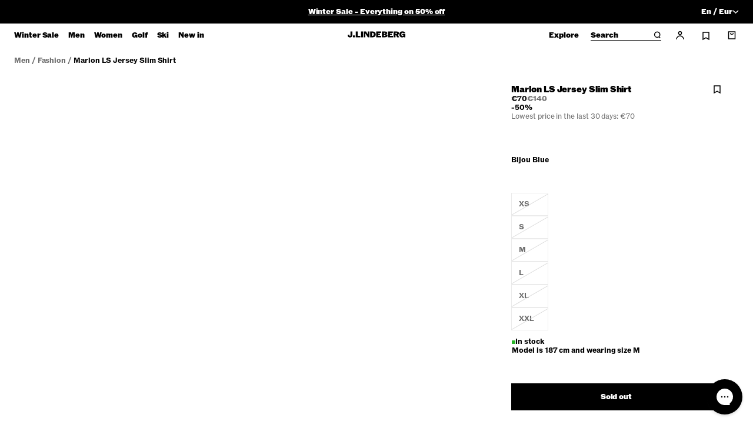

--- FILE ---
content_type: text/html; charset=utf-8
request_url: https://www.jlindeberg.com/products/marlon-ls-jersey-slim-shirt-bijou-blue
body_size: 89283
content:
<!doctype html>
<html class="no-js" lang="en">
  <head>
    <!-- PD consentmo consent status script - DO NOT DELETE -->
    <script>
  window.dataLayer = window.dataLayer || [];
  let consentEventCount = 0;
  // Function to process consent_status events
  function processConsentStatusEvent(event) {
    if (event.event === 'consent_status' && !event.processed) {
      // Mark the event as processed and increment the count
      event.processed = true;
      consentEventCount++;

      // Publish the custom event with the updated count
      Shopify.analytics.publish('consent_status', {
        categories: event.categories,
        consentmoStatus: event.consentmoStatus,
        status: event.status,
        eventCount: consentEventCount  // Include the event count
      });

      // Publish a new event when consentEventCount is 2
      if (consentEventCount === 2) {
        Shopify.analytics.publish('consent_status_new_entry', {
          categories: event.categories,
          consentmoStatus: event.consentmoStatus,
          status: event.status,
          eventCount: consentEventCount  // Pass the same event count
        });
      }
    }
  }

  // Override dataLayer.push to listen for new events
  const originalPush = dataLayer.push.bind(dataLayer);
  dataLayer.push = function(event) {
    // Call the original push function
    originalPush(event);

    // Process the new consent_status event
    processConsentStatusEvent(event);
  };

  // Process existing consent_status events on page load
  dataLayer.forEach(processConsentStatusEvent);
</script>

<meta charset="utf-8">
    <meta http-equiv="X-UA-Compatible" content="IE=edge">
    <meta
      name="viewport"
      content="width=device-width,initial-scale=1,maximum-scale=1"
    >
    <meta
      name="naver-site-verification"
      content="00869315a25cb4b1dd96d840a26e98c44247a771"
    >
    <meta
      name="msvalidate.01"
      content="F7514110E572F1BC1E56256E1E66BA7D"
    >

    <link rel="canonical" href="https://www.jlindeberg.com/products/marlon-ls-jersey-slim-shirt-bijou-blue">
    <link
      rel="preconnect"
      href="https://cdn.shopify.com"
      crossorigin
    >
    <link href="//www.jlindeberg.com/cdn/shop/t/593/assets/app.css?v=156411723838734745741767868581" as="style" crossorigin="anonymous" rel="preload">
    <link href="//www.jlindeberg.com/cdn/shop/t/593/assets/JLindebergROM-Regular.woff2?v=159811305432658391641767868622" as="font" format="woff2" crossorigin="anonymous" rel="preload">
    <link href="//www.jlindeberg.com/cdn/shop/t/593/assets/JLindebergROM-Bold.woff2?v=71565183302936258621767868618" as="font" format="woff2" crossorigin="anonymous" rel="preload">
    <link href="//www.jlindeberg.com/cdn/shop/t/593/assets/JLindebergROM-Black.woff2?v=30120769033715016761767868614" as="font" format="woff2" crossorigin="anonymous" rel="preload">
    

    <link
      rel="apple-touch-icon"
      sizes="180x180"
      href="//www.jlindeberg.com/cdn/shop/t/593/assets/apple-touch-icon.png?v=66118889103062875411767868585"
    >
    <link
      rel="icon"
      type="image/png"
      sizes="32x32"
      href="//www.jlindeberg.com/cdn/shop/t/593/assets/favicon-32x32.png?v=84693412797863196091767868596"
    >
    <link
      rel="icon"
      type="image/png"
      sizes="16x16"
      href="//www.jlindeberg.com/cdn/shop/t/593/assets/favicon-16x16.png?v=177615076661857455631767868595"
    >
    <link
      rel="shortcut icon"
      href="//www.jlindeberg.com/cdn/shop/t/593/assets/favicon.ico?v=42766106908713297461767868597"
    >
    <link rel="manifest" href="//www.jlindeberg.com/cdn/shop/t/593/assets/site.webmanifest?v=84951257170456684711767868633">

    <title>
      Marlon LS Jersey Slim Shirt / Bijou Blue

        &ndash; J.Lindeberg</title>

    
      <meta name="description" content="Revamp your wardrobe staple with our Marlon Jersey Shirt, reimagined in a structured jersey fabric for a modern twist on a classic. Crafted for comfort and style in a slim-fit, long-sleeved silhouette. It is traced with powdered mother-of-pearl buttons subtly adorned with our logo, a button-down collar, and a sophistic">
    

    

<meta property="og:site_name" content="J.Lindeberg">
<meta property="og:url" content="https://www.jlindeberg.com/products/marlon-ls-jersey-slim-shirt-bijou-blue">
<meta property="og:title" content="Marlon LS Jersey Slim Shirt / Bijou Blue">
<meta property="og:type" content="product">
<meta property="og:description" content="Revamp your wardrobe staple with our Marlon Jersey Shirt, reimagined in a structured jersey fabric for a modern twist on a classic. Crafted for comfort and style in a slim-fit, long-sleeved silhouette. It is traced with powdered mother-of-pearl buttons subtly adorned with our logo, a button-down collar, and a sophistic"><meta property="og:image" content="http://www.jlindeberg.com/cdn/shop/files/06172a44118e1a23540a138ef8bbbf2c_001.jpg?v=1704762526">
    <meta property="og:image:secure_url" content="https://www.jlindeberg.com/cdn/shop/files/06172a44118e1a23540a138ef8bbbf2c_001.jpg?v=1704762526">
    <meta property="og:image:width" content="1650">
    <meta property="og:image:height" content="2200"><meta property="og:price:amount" content="70">
    <meta property="og:price:currency" content="EUR"><meta name="twitter:card" content="summary_large_image">
<meta name="twitter:title" content="Marlon LS Jersey Slim Shirt / Bijou Blue">
<meta name="twitter:description" content="Revamp your wardrobe staple with our Marlon Jersey Shirt, reimagined in a structured jersey fabric for a modern twist on a classic. Crafted for comfort and style in a slim-fit, long-sleeved silhouette. It is traced with powdered mother-of-pearl buttons subtly adorned with our logo, a button-down collar, and a sophistic">
<meta name="theme-color" content="#000000">

    <script>window.performance && window.performance.mark && window.performance.mark('shopify.content_for_header.start');</script><meta name="facebook-domain-verification" content="z0ltjer8l0haup77m87l1c0xpn9bsb">
<meta name="google-site-verification" content="lyRxj_fwIF7K3vmFS30BAn12WvisEvhVNgT-j-gipCA">
<meta id="shopify-digital-wallet" name="shopify-digital-wallet" content="/67433365782/digital_wallets/dialog">
<meta name="shopify-checkout-api-token" content="c290e65b622ec8644da9cf30e96db10a">
<meta id="in-context-paypal-metadata" data-shop-id="67433365782" data-venmo-supported="false" data-environment="production" data-locale="en_US" data-paypal-v4="true" data-currency="EUR">
<link rel="alternate" hreflang="x-default" href="https://www.jlindeberg.com/products/marlon-ls-jersey-slim-shirt-bijou-blue">
<link rel="alternate" hreflang="de-AT" href="https://www.jlindeberg.com/de-at/products/marlon-ls-jersey-slim-shirt-bijou-blue">
<link rel="alternate" hreflang="en-AT" href="https://www.jlindeberg.com/en-at/products/marlon-ls-jersey-slim-shirt-bijou-blue">
<link rel="alternate" hreflang="no-NO" href="https://www.jlindeberg.com/no-no/products/marlon-ls-jersey-slim-shirt-bijou-blue">
<link rel="alternate" hreflang="en-NO" href="https://www.jlindeberg.com/en-no/products/marlon-ls-jersey-slim-shirt-bijou-blue">
<link rel="alternate" hreflang="en-GB" href="https://www.jlindeberg.com/en-gb/products/marlon-ls-jersey-slim-shirt-bijou-blue">
<link rel="alternate" hreflang="da-DK" href="https://www.jlindeberg.com/da-dk/products/marlon-ls-jersey-slim-shirt-bijou-blue">
<link rel="alternate" hreflang="en-DK" href="https://www.jlindeberg.com/en-dk/products/marlon-ls-jersey-slim-shirt-bijou-blue">
<link rel="alternate" hreflang="de-CH" href="https://www.jlindeberg.com/de-ch/products/marlon-ls-jersey-slim-shirt-bijou-blue">
<link rel="alternate" hreflang="en-CH" href="https://www.jlindeberg.com/en-ch/products/marlon-ls-jersey-slim-shirt-bijou-blue">
<link rel="alternate" hreflang="fr-CH" href="https://www.jlindeberg.com/fr-ch/products/marlon-ls-jersey-slim-shirt-bijou-blue">
<link rel="alternate" hreflang="fr-FR" href="https://www.jlindeberg.com/fr-fr/products/marlon-ls-jersey-slim-shirt-bijou-blue">
<link rel="alternate" hreflang="en-FR" href="https://www.jlindeberg.com/en-fr/products/marlon-ls-jersey-slim-shirt-bijou-blue">
<link rel="alternate" hreflang="sv-SE" href="https://www.jlindeberg.com/sv-se/products/marlon-ls-jersey-slim-shirt-bijou-blue">
<link rel="alternate" hreflang="en-SE" href="https://www.jlindeberg.com/en-se/products/marlon-ls-jersey-slim-shirt-bijou-blue">
<link rel="alternate" hreflang="de-DE" href="https://www.jlindeberg.com/de-de/products/marlon-ls-jersey-slim-shirt-bijou-blue">
<link rel="alternate" hreflang="en-DE" href="https://www.jlindeberg.com/en-de/products/marlon-ls-jersey-slim-shirt-bijou-blue">
<link rel="alternate" hreflang="en-KR" href="https://www.jlindeberg.com/en-kr/products/marlon-ls-jersey-slim-shirt-bijou-blue">
<link rel="alternate" hreflang="nl-NL" href="https://www.jlindeberg.com/nl-nl/products/marlon-ls-jersey-slim-shirt-bijou-blue">
<link rel="alternate" hreflang="en-NL" href="https://www.jlindeberg.com/en-nl/products/marlon-ls-jersey-slim-shirt-bijou-blue">
<link rel="alternate" hreflang="nl-BE" href="https://www.jlindeberg.com/nl-be/products/marlon-ls-jersey-slim-shirt-bijou-blue">
<link rel="alternate" hreflang="fr-BE" href="https://www.jlindeberg.com/fr-be/products/marlon-ls-jersey-slim-shirt-bijou-blue">
<link rel="alternate" hreflang="en-BE" href="https://www.jlindeberg.com/en-be/products/marlon-ls-jersey-slim-shirt-bijou-blue">
<link rel="alternate" hreflang="en-HR" href="https://www.jlindeberg.com/products/marlon-ls-jersey-slim-shirt-bijou-blue">
<link rel="alternate" type="application/json+oembed" href="https://www.jlindeberg.com/products/marlon-ls-jersey-slim-shirt-bijou-blue.oembed">
<script async="async" src="/checkouts/internal/preloads.js?locale=en-HR"></script>
<link rel="preconnect" href="https://shop.app" crossorigin="anonymous">
<script async="async" src="https://shop.app/checkouts/internal/preloads.js?locale=en-HR&shop_id=67433365782" crossorigin="anonymous"></script>
<script id="apple-pay-shop-capabilities" type="application/json">{"shopId":67433365782,"countryCode":"SE","currencyCode":"EUR","merchantCapabilities":["supports3DS"],"merchantId":"gid:\/\/shopify\/Shop\/67433365782","merchantName":"J.Lindeberg","requiredBillingContactFields":["postalAddress","email","phone"],"requiredShippingContactFields":["postalAddress","email","phone"],"shippingType":"shipping","supportedNetworks":["visa","maestro","masterCard","amex"],"total":{"type":"pending","label":"J.Lindeberg","amount":"1.00"},"shopifyPaymentsEnabled":true,"supportsSubscriptions":true}</script>
<script id="shopify-features" type="application/json">{"accessToken":"c290e65b622ec8644da9cf30e96db10a","betas":["rich-media-storefront-analytics"],"domain":"www.jlindeberg.com","predictiveSearch":true,"shopId":67433365782,"locale":"en"}</script>
<script>var Shopify = Shopify || {};
Shopify.shop = "jlindeberg-europe.myshopify.com";
Shopify.locale = "en";
Shopify.currency = {"active":"EUR","rate":"1.0"};
Shopify.country = "HR";
Shopify.theme = {"name":"JL 2.0 | SKI \u0026 WINTER SALE | 8 Jan","id":186956644678,"schema_name":"J.Lindeberg","schema_version":"1.0.4","theme_store_id":null,"role":"main"};
Shopify.theme.handle = "null";
Shopify.theme.style = {"id":null,"handle":null};
Shopify.cdnHost = "www.jlindeberg.com/cdn";
Shopify.routes = Shopify.routes || {};
Shopify.routes.root = "/";</script>
<script type="module">!function(o){(o.Shopify=o.Shopify||{}).modules=!0}(window);</script>
<script>!function(o){function n(){var o=[];function n(){o.push(Array.prototype.slice.apply(arguments))}return n.q=o,n}var t=o.Shopify=o.Shopify||{};t.loadFeatures=n(),t.autoloadFeatures=n()}(window);</script>
<script>
  window.ShopifyPay = window.ShopifyPay || {};
  window.ShopifyPay.apiHost = "shop.app\/pay";
  window.ShopifyPay.redirectState = null;
</script>
<script id="shop-js-analytics" type="application/json">{"pageType":"product"}</script>
<script defer="defer" async type="module" src="//www.jlindeberg.com/cdn/shopifycloud/shop-js/modules/v2/client.init-shop-cart-sync_IZsNAliE.en.esm.js"></script>
<script defer="defer" async type="module" src="//www.jlindeberg.com/cdn/shopifycloud/shop-js/modules/v2/chunk.common_0OUaOowp.esm.js"></script>
<script type="module">
  await import("//www.jlindeberg.com/cdn/shopifycloud/shop-js/modules/v2/client.init-shop-cart-sync_IZsNAliE.en.esm.js");
await import("//www.jlindeberg.com/cdn/shopifycloud/shop-js/modules/v2/chunk.common_0OUaOowp.esm.js");

  window.Shopify.SignInWithShop?.initShopCartSync?.({"fedCMEnabled":true,"windoidEnabled":true});

</script>
<script>
  window.Shopify = window.Shopify || {};
  if (!window.Shopify.featureAssets) window.Shopify.featureAssets = {};
  window.Shopify.featureAssets['shop-js'] = {"shop-cart-sync":["modules/v2/client.shop-cart-sync_DLOhI_0X.en.esm.js","modules/v2/chunk.common_0OUaOowp.esm.js"],"init-fed-cm":["modules/v2/client.init-fed-cm_C6YtU0w6.en.esm.js","modules/v2/chunk.common_0OUaOowp.esm.js"],"shop-button":["modules/v2/client.shop-button_BCMx7GTG.en.esm.js","modules/v2/chunk.common_0OUaOowp.esm.js"],"shop-cash-offers":["modules/v2/client.shop-cash-offers_BT26qb5j.en.esm.js","modules/v2/chunk.common_0OUaOowp.esm.js","modules/v2/chunk.modal_CGo_dVj3.esm.js"],"init-windoid":["modules/v2/client.init-windoid_B9PkRMql.en.esm.js","modules/v2/chunk.common_0OUaOowp.esm.js"],"init-shop-email-lookup-coordinator":["modules/v2/client.init-shop-email-lookup-coordinator_DZkqjsbU.en.esm.js","modules/v2/chunk.common_0OUaOowp.esm.js"],"shop-toast-manager":["modules/v2/client.shop-toast-manager_Di2EnuM7.en.esm.js","modules/v2/chunk.common_0OUaOowp.esm.js"],"shop-login-button":["modules/v2/client.shop-login-button_BtqW_SIO.en.esm.js","modules/v2/chunk.common_0OUaOowp.esm.js","modules/v2/chunk.modal_CGo_dVj3.esm.js"],"avatar":["modules/v2/client.avatar_BTnouDA3.en.esm.js"],"pay-button":["modules/v2/client.pay-button_CWa-C9R1.en.esm.js","modules/v2/chunk.common_0OUaOowp.esm.js"],"init-shop-cart-sync":["modules/v2/client.init-shop-cart-sync_IZsNAliE.en.esm.js","modules/v2/chunk.common_0OUaOowp.esm.js"],"init-customer-accounts":["modules/v2/client.init-customer-accounts_DenGwJTU.en.esm.js","modules/v2/client.shop-login-button_BtqW_SIO.en.esm.js","modules/v2/chunk.common_0OUaOowp.esm.js","modules/v2/chunk.modal_CGo_dVj3.esm.js"],"init-shop-for-new-customer-accounts":["modules/v2/client.init-shop-for-new-customer-accounts_JdHXxpS9.en.esm.js","modules/v2/client.shop-login-button_BtqW_SIO.en.esm.js","modules/v2/chunk.common_0OUaOowp.esm.js","modules/v2/chunk.modal_CGo_dVj3.esm.js"],"init-customer-accounts-sign-up":["modules/v2/client.init-customer-accounts-sign-up_D6__K_p8.en.esm.js","modules/v2/client.shop-login-button_BtqW_SIO.en.esm.js","modules/v2/chunk.common_0OUaOowp.esm.js","modules/v2/chunk.modal_CGo_dVj3.esm.js"],"checkout-modal":["modules/v2/client.checkout-modal_C_ZQDY6s.en.esm.js","modules/v2/chunk.common_0OUaOowp.esm.js","modules/v2/chunk.modal_CGo_dVj3.esm.js"],"shop-follow-button":["modules/v2/client.shop-follow-button_XetIsj8l.en.esm.js","modules/v2/chunk.common_0OUaOowp.esm.js","modules/v2/chunk.modal_CGo_dVj3.esm.js"],"lead-capture":["modules/v2/client.lead-capture_DvA72MRN.en.esm.js","modules/v2/chunk.common_0OUaOowp.esm.js","modules/v2/chunk.modal_CGo_dVj3.esm.js"],"shop-login":["modules/v2/client.shop-login_ClXNxyh6.en.esm.js","modules/v2/chunk.common_0OUaOowp.esm.js","modules/v2/chunk.modal_CGo_dVj3.esm.js"],"payment-terms":["modules/v2/client.payment-terms_CNlwjfZz.en.esm.js","modules/v2/chunk.common_0OUaOowp.esm.js","modules/v2/chunk.modal_CGo_dVj3.esm.js"]};
</script>
<script>(function() {
  var isLoaded = false;
  function asyncLoad() {
    if (isLoaded) return;
    isLoaded = true;
    var urls = ["https:\/\/ecommplugins-scripts.trustpilot.com\/v2.1\/js\/header.min.js?settings=eyJrZXkiOiJEdnNxMVU4cFhaTmExYThXIn0=\u0026v=2.5\u0026shop=jlindeberg-europe.myshopify.com","https:\/\/ecommplugins-scripts.trustpilot.com\/v2.1\/js\/success.min.js?settings=eyJrZXkiOiJEdnNxMVU4cFhaTmExYThXIiwidCI6WyJvcmRlcnMvZnVsZmlsbGVkIl0sInYiOiIifQ==\u0026shop=jlindeberg-europe.myshopify.com","https:\/\/ecommplugins-trustboxsettings.trustpilot.com\/jlindeberg-europe.myshopify.com.js?settings=1744632709873\u0026shop=jlindeberg-europe.myshopify.com","https:\/\/connect.nosto.com\/script\/shopify\/market\/init.js?merchant=shopify-67433365782\u0026shop=jlindeberg-europe.myshopify.com"];
    for (var i = 0; i < urls.length; i++) {
      var s = document.createElement('script');
      s.type = 'text/javascript';
      s.async = true;
      s.src = urls[i];
      var x = document.getElementsByTagName('script')[0];
      x.parentNode.insertBefore(s, x);
    }
  };
  if(window.attachEvent) {
    window.attachEvent('onload', asyncLoad);
  } else {
    window.addEventListener('load', asyncLoad, false);
  }
})();</script>
<script id="__st">var __st={"a":67433365782,"offset":3600,"reqid":"2bebb395-10c6-467e-9899-b1a4232aa6f7-1768466620","pageurl":"www.jlindeberg.com\/products\/marlon-ls-jersey-slim-shirt-bijou-blue","u":"d6a799615b7a","p":"product","rtyp":"product","rid":8729629294918};</script>
<script>window.ShopifyPaypalV4VisibilityTracking = true;</script>
<script id="form-persister">!function(){'use strict';const t='contact',e='new_comment',n=[[t,t],['blogs',e],['comments',e],[t,'customer']],o='password',r='form_key',c=['recaptcha-v3-token','g-recaptcha-response','h-captcha-response',o],s=()=>{try{return window.sessionStorage}catch{return}},i='__shopify_v',u=t=>t.elements[r],a=function(){const t=[...n].map((([t,e])=>`form[action*='/${t}']:not([data-nocaptcha='true']) input[name='form_type'][value='${e}']`)).join(',');var e;return e=t,()=>e?[...document.querySelectorAll(e)].map((t=>t.form)):[]}();function m(t){const e=u(t);a().includes(t)&&(!e||!e.value)&&function(t){try{if(!s())return;!function(t){const e=s();if(!e)return;const n=u(t);if(!n)return;const o=n.value;o&&e.removeItem(o)}(t);const e=Array.from(Array(32),(()=>Math.random().toString(36)[2])).join('');!function(t,e){u(t)||t.append(Object.assign(document.createElement('input'),{type:'hidden',name:r})),t.elements[r].value=e}(t,e),function(t,e){const n=s();if(!n)return;const r=[...t.querySelectorAll(`input[type='${o}']`)].map((({name:t})=>t)),u=[...c,...r],a={};for(const[o,c]of new FormData(t).entries())u.includes(o)||(a[o]=c);n.setItem(e,JSON.stringify({[i]:1,action:t.action,data:a}))}(t,e)}catch(e){console.error('failed to persist form',e)}}(t)}const f=t=>{if('true'===t.dataset.persistBound)return;const e=function(t,e){const n=function(t){return'function'==typeof t.submit?t.submit:HTMLFormElement.prototype.submit}(t).bind(t);return function(){let t;return()=>{t||(t=!0,(()=>{try{e(),n()}catch(t){(t=>{console.error('form submit failed',t)})(t)}})(),setTimeout((()=>t=!1),250))}}()}(t,(()=>{m(t)}));!function(t,e){if('function'==typeof t.submit&&'function'==typeof e)try{t.submit=e}catch{}}(t,e),t.addEventListener('submit',(t=>{t.preventDefault(),e()})),t.dataset.persistBound='true'};!function(){function t(t){const e=(t=>{const e=t.target;return e instanceof HTMLFormElement?e:e&&e.form})(t);e&&m(e)}document.addEventListener('submit',t),document.addEventListener('DOMContentLoaded',(()=>{const e=a();for(const t of e)f(t);var n;n=document.body,new window.MutationObserver((t=>{for(const e of t)if('childList'===e.type&&e.addedNodes.length)for(const t of e.addedNodes)1===t.nodeType&&'FORM'===t.tagName&&a().includes(t)&&f(t)})).observe(n,{childList:!0,subtree:!0,attributes:!1}),document.removeEventListener('submit',t)}))}()}();</script>
<script integrity="sha256-4kQ18oKyAcykRKYeNunJcIwy7WH5gtpwJnB7kiuLZ1E=" data-source-attribution="shopify.loadfeatures" defer="defer" src="//www.jlindeberg.com/cdn/shopifycloud/storefront/assets/storefront/load_feature-a0a9edcb.js" crossorigin="anonymous"></script>
<script crossorigin="anonymous" defer="defer" src="//www.jlindeberg.com/cdn/shopifycloud/storefront/assets/shopify_pay/storefront-65b4c6d7.js?v=20250812"></script>
<script data-source-attribution="shopify.dynamic_checkout.dynamic.init">var Shopify=Shopify||{};Shopify.PaymentButton=Shopify.PaymentButton||{isStorefrontPortableWallets:!0,init:function(){window.Shopify.PaymentButton.init=function(){};var t=document.createElement("script");t.src="https://www.jlindeberg.com/cdn/shopifycloud/portable-wallets/latest/portable-wallets.en.js",t.type="module",document.head.appendChild(t)}};
</script>
<script data-source-attribution="shopify.dynamic_checkout.buyer_consent">
  function portableWalletsHideBuyerConsent(e){var t=document.getElementById("shopify-buyer-consent"),n=document.getElementById("shopify-subscription-policy-button");t&&n&&(t.classList.add("hidden"),t.setAttribute("aria-hidden","true"),n.removeEventListener("click",e))}function portableWalletsShowBuyerConsent(e){var t=document.getElementById("shopify-buyer-consent"),n=document.getElementById("shopify-subscription-policy-button");t&&n&&(t.classList.remove("hidden"),t.removeAttribute("aria-hidden"),n.addEventListener("click",e))}window.Shopify?.PaymentButton&&(window.Shopify.PaymentButton.hideBuyerConsent=portableWalletsHideBuyerConsent,window.Shopify.PaymentButton.showBuyerConsent=portableWalletsShowBuyerConsent);
</script>
<script data-source-attribution="shopify.dynamic_checkout.cart.bootstrap">document.addEventListener("DOMContentLoaded",(function(){function t(){return document.querySelector("shopify-accelerated-checkout-cart, shopify-accelerated-checkout")}if(t())Shopify.PaymentButton.init();else{new MutationObserver((function(e,n){t()&&(Shopify.PaymentButton.init(),n.disconnect())})).observe(document.body,{childList:!0,subtree:!0})}}));
</script>
<script id='scb4127' type='text/javascript' async='' src='https://www.jlindeberg.com/cdn/shopifycloud/privacy-banner/storefront-banner.js'></script><link id="shopify-accelerated-checkout-styles" rel="stylesheet" media="screen" href="https://www.jlindeberg.com/cdn/shopifycloud/portable-wallets/latest/accelerated-checkout-backwards-compat.css" crossorigin="anonymous">
<style id="shopify-accelerated-checkout-cart">
        #shopify-buyer-consent {
  margin-top: 1em;
  display: inline-block;
  width: 100%;
}

#shopify-buyer-consent.hidden {
  display: none;
}

#shopify-subscription-policy-button {
  background: none;
  border: none;
  padding: 0;
  text-decoration: underline;
  font-size: inherit;
  cursor: pointer;
}

#shopify-subscription-policy-button::before {
  box-shadow: none;
}

      </style>

<script>window.performance && window.performance.mark && window.performance.mark('shopify.content_for_header.end');</script>

    <style data-shopify>
      :root {
        --icon-plus: url('//www.jlindeberg.com/cdn/shop/t/593/assets/icon-plus.svg?v=6135820665667265501767868607');
        --icon-minus: url('//www.jlindeberg.com/cdn/shop/t/593/assets/icon-minus.svg?v=6451716095881953891767868605');
        --icon-arrow: url('//www.jlindeberg.com/cdn/shop/t/593/assets/icon-arrow.svg?v=94222533212427601421767868600');
        --icon-link-arrow: url('//www.jlindeberg.com/cdn/shop/t/593/assets/icon-link-arrow.svg?v=136803961912252570461767868603');
        --icon-link-arrow-up: url('//www.jlindeberg.com/cdn/shop/t/593/assets/icon-link-arrow-up.svg?v=89058156273279219121767868602');
        --icon-link-arrow-down: url('//www.jlindeberg.com/cdn/shop/t/593/assets/icon-link-arrow-down.svg?v=19486318048734003731767868601');
        --icon-plus-w: url('//www.jlindeberg.com/cdn/shop/t/593/assets/icon-plus-w.svg?v=159711493768410633751767868606');
        --icon-arrow-w: url('//www.jlindeberg.com/cdn/shop/t/593/assets/icon-arrow-w.svg?v=93444388990876181091767868599');
        --icon-link-arrow-w: url('//www.jlindeberg.com/cdn/shop/t/593/assets/icon-link-arrow-w.svg?v=67851292618782759431767868603');
        --icon-locked: url('//www.jlindeberg.com/cdn/shop/t/593/assets/icon-locked.svg?v=97430192576012400501767868604');
        --icon-unlocked: url('//www.jlindeberg.com/cdn/shop/t/593/assets/icon-unlocked.svg?v=46991403951462440351767868608');
      }

      .cursor-close {
        cursor: url('//www.jlindeberg.com/cdn/shop/t/593/assets/cursor-close-text.svg?v=10717125022003020481767868590'), auto;
      }

      .cursor-close-text {
        cursor: url('//www.jlindeberg.com/cdn/shop/t/593/assets/cursor-close-text.svg?v=10717125022003020481767868590'), auto;
      }

      body.product .product__media-wrapper .cursor-zoom-in-text {
        cursor: url('//www.jlindeberg.com/cdn/shop/t/593/assets/icon-zoom-in.svg?v=5396168330445657041767868609') 0 0, auto; /* Legacy */
        cursor: url('//www.jlindeberg.com/cdn/shop/t/593/assets/icon-zoom-in.svg?v=5396168330445657041767868609') 0 0, auto; /* FF */
        cursor: -webkit-image-set(url('//www.jlindeberg.com/cdn/shop/t/593/assets/icon-zoom-in.svg?v=5396168330445657041767868609') 1x, url('//www.jlindeberg.com/cdn/shop/t/593/assets/icon-zoom-in.svg?v=5396168330445657041767868609') 2x) 0 0, pointer; /* Webkit */
      }

      body.product quick-add-modal .product__media-wrapper .cursor-zoom-in-text {
        cursor: auto;
      }

      body.product product-modal .cursor-zoom-in-text {
        cursor: url('//www.jlindeberg.com/cdn/shop/t/593/assets/icon-zoom-in.svg?v=5396168330445657041767868609') 0 0, auto; /* Legacy */
        cursor: url('//www.jlindeberg.com/cdn/shop/t/593/assets/icon-zoom-in.svg?v=5396168330445657041767868609') 0 0, auto; /* FF */
        cursor: -webkit-image-set(url('//www.jlindeberg.com/cdn/shop/t/593/assets/icon-zoom-in.svg?v=5396168330445657041767868609') 1x, url('//www.jlindeberg.com/cdn/shop/t/593/assets/icon-zoom-in.svg?v=5396168330445657041767868609') 2x) 0 0, pointer; /* Webkit */
      }

      @media screen and (min-width: 768px) {
        .card-image.cursor-zoom-in-text,
        modal-opener .bg-pacshot.cursor-zoom-in-text {
          cursor: pointer;
        }

        .cursor-close {
          cursor: url('//www.jlindeberg.com/cdn/shop/t/593/assets/cursor-close-text.svg?v=10717125022003020481767868590'), auto;
        }
      }
    </style>

    <style type="text/css">
    @font-face {
    font-family: "JLindebergROM";
    src: url(//www.jlindeberg.com/cdn/shop/t/593/assets/JLindebergROM-Regular.woff2?v=159811305432658391641767868622) format("woff2"),
         url(//www.jlindeberg.com/cdn/shop/t/593/assets/JLindebergROM-Regular.woff?v=23124508545635785181767868621) format("woff");
    font-weight: 400;
    font-style: normal;
    font-display: swap;
  }
  @font-face {
    font-family: "JLindebergROM";
    src: url(//www.jlindeberg.com/cdn/shop/t/593/assets/JLindebergROM-Bold.woff2?v=71565183302936258621767868618) format("woff2"),
         url(//www.jlindeberg.com/cdn/shop/t/593/assets/JLindebergROM-Bold.woff?v=28534502523026706291767868617) format("woff");
    font-weight: 700;
    font-style: normal;
    font-display: swap;
  }
  @font-face {
    font-family: "JLindebergROM";
    src: url(//www.jlindeberg.com/cdn/shop/t/593/assets/JLindebergROM-Black.woff2?v=30120769033715016761767868614) format("woff2"),
         url(//www.jlindeberg.com/cdn/shop/t/593/assets/JLindebergROM-Black.woff?v=21954830500735701231767868613) format("woff");
    font-weight: 900;
    font-style: normal;
    font-display: swap;
  }
</style>


    <link
      rel="preload"
      href="//www.jlindeberg.com/cdn/shop/t/593/assets/swiper.min.css?v=35024238996392390741767868667"
      as="style"
      onload="this.onload=null;this.rel='stylesheet'"
    >

    <noscript>
      <link
        rel="stylesheet"
        href="//www.jlindeberg.com/cdn/shop/t/593/assets/swiper.min.css?v=35024238996392390741767868667"
      >
    </noscript>

    <script type="text/javascript">
      function getCookie(name) {
        let value = '; ' + document.cookie;
        let parts = value.split(`; ${name}=`);
        if (parts.length == 2) return parts.pop().split(';').shift();
      }

      function setCookie(cname, cvalue, exdays) {
        const d = new Date();
        d.setTime(d.getTime() + exdays * 24 * 60 * 60 * 1000);
        let expires = 'expires=' + d.toUTCString();
        document.cookie = cname + '=' + cvalue + ';' + expires + ';path=/';
      }
    </script>

    

    <script src="//www.jlindeberg.com/cdn/shop/t/593/assets/app.js?v=174428867651551846541767868582" defer></script>

    <link href="//www.jlindeberg.com/cdn/shop/t/593/assets/app.css?v=156411723838734745741767868581" rel="stylesheet" type="text/css" media="all" />

    <script>
    var Tracking = {
      addEventListeners() {
        document.addEventListener("onAfterTriggerbeeFormSubmitted", function(event) {

          var triggerbeeData = {
            campaignName: event.detail.campaignName,
            campaignId: event.detail.campaignId,
            variantId: event.detail.id,
          };
          Shopify.analytics.publish('onAfterTriggerbeeFormSubmitted', triggerbeeData);

          var label = event.detail.campaignId + '_' + event.detail.id;
          Tracking.interaction('triggerbee', 'onAfterTriggerbeeFormSubmitted', label)
        });

        document.addEventListener("hiko", function(event) {

          if (event.detail.action === "multipass" && !event.detail.new_customer) {

            Shopify.analytics.publish("login", {
              method: "social",
              email: event.detail.email,
            });
          }

          if (event.detail.action === "multipass" && event.detail.new_customer == true) {

            Shopify.analytics.publish("sign_up", {
              method: "social",
              email: event.detail.email,
            });
          }
        });


      },
      addToCart(product) {

        var addToCartData = {
          currency: "EUR",
          ecommerce: {
            'items': [product]
          }
        };
        Shopify.analytics.publish('add_to_cart', addToCartData);

      },
      interaction(category, action, label, value = 1) {

        var interactionData = {
            category: category,
            action: action,
            label: label,
            value: value

        };
        Shopify.analytics.publish('interaction', interactionData);
      },
      removeFromCart(product) {

        var removeFromCartData = {
          currency: "EUR",
          ecommerce: {
            'items': [product]
          }
        };
        Shopify.analytics.publish('remove_from_cart', removeFromCartData);

      },
      search(search_term) {

        Shopify.analytics.publish('search', search_term);
      },
      selectItem(product) {
        
        var selectItemData = {
          currency: "EUR",
          ecommerce: {
            'items': [product]
          }
        };
        Shopify.analytics.publish('select_item', selectItemData);
      },
      transformVariant(variant, list_name, index) {
        if (!variant)
          return;

        const {
          id,
          price,
          product_id,
          product_title,
          product_type,
          variant_id,
          variant_title,
          vendor
        } = variant;
        const item_id = product_id || variant_id || id || '';
        const data = {
          item_id: `${item_id}`,
          item_variant: variant_title,
          item_name: product_title,
          price: price / 100,
          item_brand: vendor,
          item_category: product_type
        };
        if (list_name) {
          data['item_list_name'] = list_name;
        }
        if (index) {
          data['index'] = index;
        }
        return data;
      },
      updateQuantity(product, increase) {
        if (increase) {
          Tracking.addToCart(product);
        } else {
          Tracking.removeFromCart(product);
        }
      },
      viewItemList(items) {
        const itemsFiltered = Array.isArray(items) ? items.filter(item => item).sort((a, b) => a.index - b.index) : [];
        if (itemsFiltered.length) {

          var viewItemListData = {
            ecommerce: {
              items: [...new Set(itemsFiltered)]
            }
          };
          Shopify.analytics.publish('view_item_list', viewItemListData);
        }
      },
      viewPromotion(name, title) {
          var viewPromotioData = {
            creative_name: name,
            promotion_id: title,
            promotion_name: name,
          };
          Shopify.analytics.publish('view_promotion', viewPromotioData);
        },
       selectPromotion(name, title) {
          var selectPromotioData = {
            creative_name: name,
            promotion_id: title,
            promotion_name: name,
          };
          Shopify.analytics.publish('select_promotion', selectPromotioData);
        },
        navigationClick(navItem) {
          var navItemData = {
            navItem: navItem,
          };
          Shopify.analytics.publish('navigation_click', navItemData);
        },
        quickShopClick(productItem) {
          var productData = {
            product_id: productItem,
          };
          Shopify.analytics.publish('quickshop_click', productData);
      }
      // EyeFitU Tracking
    }

    // Function to handle the eyefitu event
    function handleEyeFituEvent(eventData) {
      try {
        if (eventData && eventData.event === 'eyefitu_recommendation_shown') {

          // Prepare data to push to Shopify analytics
          const eyefituData = {
            gender: eventData["eyefitu.gender"], // Access using bracket notation for special characters
            recommendedSize: eventData["eyefitu.recommendedSize"], // Access using bracket notation
          };


          // Push to Shopify analytics
          Shopify.analytics.publish("eyefitu_recommendation_shown", eyefituData);
          //console.log("Eyefitu recommendation shown event published to shopify", eyefituData);
        }
      } catch (error) {
        console.error("Error handling EyeFitu event:", error);
      }
    }

  // Set up a listener for any dataLayer events
  window.dataLayer.push = (function(originalPush) {
    return function() {
      const args = [].slice.call(arguments);
      originalPush.apply(this, args);

      // Check if the last event is our desired event
      const lastEvent = args[0];
      handleEyeFituEvent(lastEvent);
    };
  })(window.dataLayer.push);

    Tracking.addEventListeners();
</script>


    <!-- Triggerbee -->
    <script type="text/javascript">
      var mtr_custom = mtr_custom || {};
      var mtr_site_id = 997614;
      (function () {
        var s = document.createElement('script');
        s.async = true;
        s.src = '//t.myvisitors.se/js?site_id=' + mtr_site_id;
        (document.getElementsByTagName('head')[0] || document.getElementsByTagName('body')[0]).appendChild(s);
        var sc = document.createElement('script');
        sc.async = true;
        sc.src =
          '//t.myvisitors.se/js/' +
          mtr_site_id +
          (window.location.href.indexOf('tb-nocache') > -1 ? '?v=' + Math.floor(Math.random() * 999) : '');
        (document.getElementsByTagName('head')[0] || document.getElementsByTagName('body')[0]).appendChild(sc);
      })();
    </script>
    <!-- End Triggerbee -->

    
    <script src="//www.jlindeberg.com/cdn/shop/t/593/assets/jl-instant.js?v=70348071397090569091767868611" type="module" defer="defer"></script>

    <script type="text/javascript">
      (function (c, l, a, r, i, t, y) {
        c[a] =
          c[a] ||
          function () {
            (c[a].q = c[a].q || []).push(arguments);
          };
        t = l.createElement(r);
        t.async = 1;
        t.src = 'https://www.clarity.ms/tag/' + i;
        y = l.getElementsByTagName(r)[0];
        y.parentNode.insertBefore(t, y);
      })(window, document, 'clarity', 'script', 'fnupoklsyy');
    </script>
        <script
          src="https://modules.ecomid.com/loaders/v1/loader.js"
          type="module"
        >
        </script>
      
<!-- Start Nosto -->
    <script>
  var Shopify = Shopify || {};
  Shopify.nosto = {};
  Shopify.nosto.money_format = "€0";
</script>

    <!-- End Nosto -->
    <script
      src="https://cdn.fibbl.com/fibbl.js"
      type="module"
      data-fibbl-config
      data-locale="en-HR"
      data-analytics-type="google"
      data-analytics-id="G-KB4Q6PGR70"
    >
    </script>
    <style>
      :is(fibbl-bar, fibbl-layer):not(:defined) {
        opacity: 0;
      }
    </style>
  <!-- BEGIN app block: shopify://apps/consentmo-gdpr/blocks/gdpr_cookie_consent/4fbe573f-a377-4fea-9801-3ee0858cae41 -->


<!-- END app block --><!-- BEGIN app block: shopify://apps/helium-customer-fields/blocks/app-embed/bab58598-3e6a-4377-aaaa-97189b15f131 -->







































<script>
  if ('CF' in window) {
    window.CF.appEmbedEnabled = true;
  } else {
    window.CF = {
      appEmbedEnabled: true,
    };
  }

  window.CF.editAccountFormId = "";
  window.CF.registrationFormId = "";
</script>

<!-- BEGIN app snippet: patch-registration-links -->







































<script>
  function patchRegistrationLinks() {
    const PATCHABLE_LINKS_SELECTOR = 'a[href*="/account/register"]';

    const search = new URLSearchParams(window.location.search);
    const checkoutUrl = search.get('checkout_url');
    const returnUrl = search.get('return_url');

    const redirectUrl = checkoutUrl || returnUrl;
    if (!redirectUrl) return;

    const registrationLinks = Array.from(document.querySelectorAll(PATCHABLE_LINKS_SELECTOR));
    registrationLinks.forEach(link => {
      const url = new URL(link.href);

      url.searchParams.set('return_url', redirectUrl);

      link.href = url.href;
    });
  }

  if (['complete', 'interactive', 'loaded'].includes(document.readyState)) {
    patchRegistrationLinks();
  } else {
    document.addEventListener('DOMContentLoaded', () => patchRegistrationLinks());
  }
</script><!-- END app snippet -->
<!-- BEGIN app snippet: patch-login-grecaptcha-conflict -->







































<script>
  // Fixes a problem where both grecaptcha and hcaptcha response fields are included in the /account/login form submission
  // resulting in a 404 on the /challenge page.
  // This is caused by our triggerShopifyRecaptchaLoad function in initialize-forms.liquid.ejs
  // The fix itself just removes the unnecessary g-recaptcha-response input

  function patchLoginGrecaptchaConflict() {
    Array.from(document.querySelectorAll('form')).forEach(form => {
      form.addEventListener('submit', e => {
        const grecaptchaResponse = form.querySelector('[name="g-recaptcha-response"]');
        const hcaptchaResponse = form.querySelector('[name="h-captcha-response"]');

        if (grecaptchaResponse && hcaptchaResponse) {
          // Can't use both. Only keep hcaptcha response field.
          grecaptchaResponse.parentElement.removeChild(grecaptchaResponse);
        }
      })
    })
  }

  if (['complete', 'interactive', 'loaded'].includes(document.readyState)) {
    patchLoginGrecaptchaConflict();
  } else {
    document.addEventListener('DOMContentLoaded', () => patchLoginGrecaptchaConflict());
  }
</script><!-- END app snippet -->
<!-- BEGIN app snippet: embed-data -->


























































<script>
  window.CF.version = "5.1.3";
  window.CF.environment = 
  {
  
  "domain": "jlindeberg-europe.myshopify.com",
  "servicesToken": "1768466621:5163eecb2adebad753c4e7ef08c99832f411a21de016935cb7315c5778c9c682",
  "baseApiUrl": "https:\/\/app.customerfields.com",
  "captchaSiteKey": "6LcCfxQmAAAAACohgwcmx8Ov7gtBrQR0H6iS14Bf",
  "captchaEnabled": false,
  "proxyPath": "\/tools\/customr",
  "countries": [{"name":"Afghanistan","code":"AF"},{"name":"Åland Islands","code":"AX"},{"name":"Albania","code":"AL"},{"name":"Algeria","code":"DZ"},{"name":"Andorra","code":"AD"},{"name":"Angola","code":"AO"},{"name":"Anguilla","code":"AI"},{"name":"Antigua \u0026 Barbuda","code":"AG"},{"name":"Argentina","code":"AR","provinces":[{"name":"Buenos Aires Province","code":"B"},{"name":"Catamarca","code":"K"},{"name":"Chaco","code":"H"},{"name":"Chubut","code":"U"},{"name":"Buenos Aires (Autonomous City)","code":"C"},{"name":"Córdoba","code":"X"},{"name":"Corrientes","code":"W"},{"name":"Entre Ríos","code":"E"},{"name":"Formosa","code":"P"},{"name":"Jujuy","code":"Y"},{"name":"La Pampa","code":"L"},{"name":"La Rioja","code":"F"},{"name":"Mendoza","code":"M"},{"name":"Misiones","code":"N"},{"name":"Neuquén","code":"Q"},{"name":"Río Negro","code":"R"},{"name":"Salta","code":"A"},{"name":"San Juan","code":"J"},{"name":"San Luis","code":"D"},{"name":"Santa Cruz","code":"Z"},{"name":"Santa Fe","code":"S"},{"name":"Santiago del Estero","code":"G"},{"name":"Tierra del Fuego","code":"V"},{"name":"Tucumán","code":"T"}]},{"name":"Armenia","code":"AM"},{"name":"Aruba","code":"AW"},{"name":"Ascension Island","code":"AC"},{"name":"Australia","code":"AU","provinces":[{"name":"Australian Capital Territory","code":"ACT"},{"name":"New South Wales","code":"NSW"},{"name":"Northern Territory","code":"NT"},{"name":"Queensland","code":"QLD"},{"name":"South Australia","code":"SA"},{"name":"Tasmania","code":"TAS"},{"name":"Victoria","code":"VIC"},{"name":"Western Australia","code":"WA"}]},{"name":"Austria","code":"AT"},{"name":"Azerbaijan","code":"AZ"},{"name":"Bahamas","code":"BS"},{"name":"Bahrain","code":"BH"},{"name":"Bangladesh","code":"BD"},{"name":"Barbados","code":"BB"},{"name":"Belarus","code":"BY"},{"name":"Belgium","code":"BE"},{"name":"Belize","code":"BZ"},{"name":"Benin","code":"BJ"},{"name":"Bermuda","code":"BM"},{"name":"Bhutan","code":"BT"},{"name":"Bolivia","code":"BO"},{"name":"Bosnia \u0026 Herzegovina","code":"BA"},{"name":"Botswana","code":"BW"},{"name":"Brazil","code":"BR","provinces":[{"name":"Acre","code":"AC"},{"name":"Alagoas","code":"AL"},{"name":"Amapá","code":"AP"},{"name":"Amazonas","code":"AM"},{"name":"Bahia","code":"BA"},{"name":"Ceará","code":"CE"},{"name":"Federal District","code":"DF"},{"name":"Espírito Santo","code":"ES"},{"name":"Goiás","code":"GO"},{"name":"Maranhão","code":"MA"},{"name":"Mato Grosso","code":"MT"},{"name":"Mato Grosso do Sul","code":"MS"},{"name":"Minas Gerais","code":"MG"},{"name":"Pará","code":"PA"},{"name":"Paraíba","code":"PB"},{"name":"Paraná","code":"PR"},{"name":"Pernambuco","code":"PE"},{"name":"Piauí","code":"PI"},{"name":"Rio Grande do Norte","code":"RN"},{"name":"Rio Grande do Sul","code":"RS"},{"name":"Rio de Janeiro","code":"RJ"},{"name":"Rondônia","code":"RO"},{"name":"Roraima","code":"RR"},{"name":"Santa Catarina","code":"SC"},{"name":"São Paulo","code":"SP"},{"name":"Sergipe","code":"SE"},{"name":"Tocantins","code":"TO"}]},{"name":"British Indian Ocean Territory","code":"IO"},{"name":"British Virgin Islands","code":"VG"},{"name":"Brunei","code":"BN"},{"name":"Bulgaria","code":"BG"},{"name":"Burkina Faso","code":"BF"},{"name":"Burundi","code":"BI"},{"name":"Cambodia","code":"KH"},{"name":"Cameroon","code":"CM"},{"name":"Canada","code":"CA","provinces":[{"name":"Alberta","code":"AB"},{"name":"British Columbia","code":"BC"},{"name":"Manitoba","code":"MB"},{"name":"New Brunswick","code":"NB"},{"name":"Newfoundland and Labrador","code":"NL"},{"name":"Northwest Territories","code":"NT"},{"name":"Nova Scotia","code":"NS"},{"name":"Nunavut","code":"NU"},{"name":"Ontario","code":"ON"},{"name":"Prince Edward Island","code":"PE"},{"name":"Quebec","code":"QC"},{"name":"Saskatchewan","code":"SK"},{"name":"Yukon","code":"YT"}]},{"name":"Cape Verde","code":"CV"},{"name":"Caribbean Netherlands","code":"BQ"},{"name":"Cayman Islands","code":"KY"},{"name":"Central African Republic","code":"CF"},{"name":"Chad","code":"TD"},{"name":"Chile","code":"CL","provinces":[{"name":"Arica y Parinacota","code":"AP"},{"name":"Tarapacá","code":"TA"},{"name":"Antofagasta","code":"AN"},{"name":"Atacama","code":"AT"},{"name":"Coquimbo","code":"CO"},{"name":"Valparaíso","code":"VS"},{"name":"Santiago Metropolitan","code":"RM"},{"name":"Libertador General Bernardo O’Higgins","code":"LI"},{"name":"Maule","code":"ML"},{"name":"Ñuble","code":"NB"},{"name":"Bío Bío","code":"BI"},{"name":"Araucanía","code":"AR"},{"name":"Los Ríos","code":"LR"},{"name":"Los Lagos","code":"LL"},{"name":"Aysén","code":"AI"},{"name":"Magallanes Region","code":"MA"}]},{"name":"China","code":"CN","provinces":[{"name":"Anhui","code":"AH"},{"name":"Beijing","code":"BJ"},{"name":"Chongqing","code":"CQ"},{"name":"Fujian","code":"FJ"},{"name":"Gansu","code":"GS"},{"name":"Guangdong","code":"GD"},{"name":"Guangxi","code":"GX"},{"name":"Guizhou","code":"GZ"},{"name":"Hainan","code":"HI"},{"name":"Hebei","code":"HE"},{"name":"Heilongjiang","code":"HL"},{"name":"Henan","code":"HA"},{"name":"Hubei","code":"HB"},{"name":"Hunan","code":"HN"},{"name":"Inner Mongolia","code":"NM"},{"name":"Jiangsu","code":"JS"},{"name":"Jiangxi","code":"JX"},{"name":"Jilin","code":"JL"},{"name":"Liaoning","code":"LN"},{"name":"Ningxia","code":"NX"},{"name":"Qinghai","code":"QH"},{"name":"Shaanxi","code":"SN"},{"name":"Shandong","code":"SD"},{"name":"Shanghai","code":"SH"},{"name":"Shanxi","code":"SX"},{"name":"Sichuan","code":"SC"},{"name":"Tianjin","code":"TJ"},{"name":"Xinjiang","code":"XJ"},{"name":"Tibet","code":"YZ"},{"name":"Yunnan","code":"YN"},{"name":"Zhejiang","code":"ZJ"}]},{"name":"Christmas Island","code":"CX"},{"name":"Cocos (Keeling) Islands","code":"CC"},{"name":"Colombia","code":"CO","provinces":[{"name":"Capital District","code":"DC"},{"name":"Amazonas","code":"AMA"},{"name":"Antioquia","code":"ANT"},{"name":"Arauca","code":"ARA"},{"name":"Atlántico","code":"ATL"},{"name":"Bolívar","code":"BOL"},{"name":"Boyacá","code":"BOY"},{"name":"Caldas","code":"CAL"},{"name":"Caquetá","code":"CAQ"},{"name":"Casanare","code":"CAS"},{"name":"Cauca","code":"CAU"},{"name":"Cesar","code":"CES"},{"name":"Chocó","code":"CHO"},{"name":"Córdoba","code":"COR"},{"name":"Cundinamarca","code":"CUN"},{"name":"Guainía","code":"GUA"},{"name":"Guaviare","code":"GUV"},{"name":"Huila","code":"HUI"},{"name":"La Guajira","code":"LAG"},{"name":"Magdalena","code":"MAG"},{"name":"Meta","code":"MET"},{"name":"Nariño","code":"NAR"},{"name":"Norte de Santander","code":"NSA"},{"name":"Putumayo","code":"PUT"},{"name":"Quindío","code":"QUI"},{"name":"Risaralda","code":"RIS"},{"name":"San Andrés \u0026 Providencia","code":"SAP"},{"name":"Santander","code":"SAN"},{"name":"Sucre","code":"SUC"},{"name":"Tolima","code":"TOL"},{"name":"Valle del Cauca","code":"VAC"},{"name":"Vaupés","code":"VAU"},{"name":"Vichada","code":"VID"}]},{"name":"Comoros","code":"KM"},{"name":"Congo - Brazzaville","code":"CG"},{"name":"Congo - Kinshasa","code":"CD"},{"name":"Cook Islands","code":"CK"},{"name":"Costa Rica","code":"CR","provinces":[{"name":"Alajuela","code":"CR-A"},{"name":"Cartago","code":"CR-C"},{"name":"Guanacaste","code":"CR-G"},{"name":"Heredia","code":"CR-H"},{"name":"Limón","code":"CR-L"},{"name":"Puntarenas","code":"CR-P"},{"name":"San José","code":"CR-SJ"}]},{"name":"Croatia","code":"HR"},{"name":"Curaçao","code":"CW"},{"name":"Cyprus","code":"CY"},{"name":"Czechia","code":"CZ"},{"name":"Côte d’Ivoire","code":"CI"},{"name":"Denmark","code":"DK"},{"name":"Djibouti","code":"DJ"},{"name":"Dominica","code":"DM"},{"name":"Dominican Republic","code":"DO"},{"name":"Ecuador","code":"EC"},{"name":"Egypt","code":"EG","provinces":[{"name":"6th of October","code":"SU"},{"name":"Al Sharqia","code":"SHR"},{"name":"Alexandria","code":"ALX"},{"name":"Aswan","code":"ASN"},{"name":"Asyut","code":"AST"},{"name":"Beheira","code":"BH"},{"name":"Beni Suef","code":"BNS"},{"name":"Cairo","code":"C"},{"name":"Dakahlia","code":"DK"},{"name":"Damietta","code":"DT"},{"name":"Faiyum","code":"FYM"},{"name":"Gharbia","code":"GH"},{"name":"Giza","code":"GZ"},{"name":"Helwan","code":"HU"},{"name":"Ismailia","code":"IS"},{"name":"Kafr el-Sheikh","code":"KFS"},{"name":"Luxor","code":"LX"},{"name":"Matrouh","code":"MT"},{"name":"Minya","code":"MN"},{"name":"Monufia","code":"MNF"},{"name":"New Valley","code":"WAD"},{"name":"North Sinai","code":"SIN"},{"name":"Port Said","code":"PTS"},{"name":"Qalyubia","code":"KB"},{"name":"Qena","code":"KN"},{"name":"Red Sea","code":"BA"},{"name":"Sohag","code":"SHG"},{"name":"South Sinai","code":"JS"},{"name":"Suez","code":"SUZ"}]},{"name":"El Salvador","code":"SV","provinces":[{"name":"Ahuachapán","code":"SV-AH"},{"name":"Cabañas","code":"SV-CA"},{"name":"Chalatenango","code":"SV-CH"},{"name":"Cuscatlán","code":"SV-CU"},{"name":"La Libertad","code":"SV-LI"},{"name":"La Paz","code":"SV-PA"},{"name":"La Unión","code":"SV-UN"},{"name":"Morazán","code":"SV-MO"},{"name":"San Miguel","code":"SV-SM"},{"name":"San Salvador","code":"SV-SS"},{"name":"San Vicente","code":"SV-SV"},{"name":"Santa Ana","code":"SV-SA"},{"name":"Sonsonate","code":"SV-SO"},{"name":"Usulután","code":"SV-US"}]},{"name":"Equatorial Guinea","code":"GQ"},{"name":"Eritrea","code":"ER"},{"name":"Estonia","code":"EE"},{"name":"Eswatini","code":"SZ"},{"name":"Ethiopia","code":"ET"},{"name":"Falkland Islands","code":"FK"},{"name":"Faroe Islands","code":"FO"},{"name":"Fiji","code":"FJ"},{"name":"Finland","code":"FI"},{"name":"France","code":"FR"},{"name":"French Guiana","code":"GF"},{"name":"French Polynesia","code":"PF"},{"name":"French Southern Territories","code":"TF"},{"name":"Gabon","code":"GA"},{"name":"Gambia","code":"GM"},{"name":"Georgia","code":"GE"},{"name":"Germany","code":"DE"},{"name":"Ghana","code":"GH"},{"name":"Gibraltar","code":"GI"},{"name":"Greece","code":"GR"},{"name":"Greenland","code":"GL"},{"name":"Grenada","code":"GD"},{"name":"Guadeloupe","code":"GP"},{"name":"Guatemala","code":"GT","provinces":[{"name":"Alta Verapaz","code":"AVE"},{"name":"Baja Verapaz","code":"BVE"},{"name":"Chimaltenango","code":"CMT"},{"name":"Chiquimula","code":"CQM"},{"name":"El Progreso","code":"EPR"},{"name":"Escuintla","code":"ESC"},{"name":"Guatemala","code":"GUA"},{"name":"Huehuetenango","code":"HUE"},{"name":"Izabal","code":"IZA"},{"name":"Jalapa","code":"JAL"},{"name":"Jutiapa","code":"JUT"},{"name":"Petén","code":"PET"},{"name":"Quetzaltenango","code":"QUE"},{"name":"Quiché","code":"QUI"},{"name":"Retalhuleu","code":"RET"},{"name":"Sacatepéquez","code":"SAC"},{"name":"San Marcos","code":"SMA"},{"name":"Santa Rosa","code":"SRO"},{"name":"Sololá","code":"SOL"},{"name":"Suchitepéquez","code":"SUC"},{"name":"Totonicapán","code":"TOT"},{"name":"Zacapa","code":"ZAC"}]},{"name":"Guernsey","code":"GG"},{"name":"Guinea","code":"GN"},{"name":"Guinea-Bissau","code":"GW"},{"name":"Guyana","code":"GY"},{"name":"Haiti","code":"HT"},{"name":"Honduras","code":"HN"},{"name":"Hong Kong SAR","code":"HK","provinces":[{"name":"Hong Kong Island","code":"HK"},{"name":"Kowloon","code":"KL"},{"name":"New Territories","code":"NT"}]},{"name":"Hungary","code":"HU"},{"name":"Iceland","code":"IS"},{"name":"India","code":"IN","provinces":[{"name":"Andaman and Nicobar Islands","code":"AN"},{"name":"Andhra Pradesh","code":"AP"},{"name":"Arunachal Pradesh","code":"AR"},{"name":"Assam","code":"AS"},{"name":"Bihar","code":"BR"},{"name":"Chandigarh","code":"CH"},{"name":"Chhattisgarh","code":"CG"},{"name":"Dadra and Nagar Haveli","code":"DN"},{"name":"Daman and Diu","code":"DD"},{"name":"Delhi","code":"DL"},{"name":"Goa","code":"GA"},{"name":"Gujarat","code":"GJ"},{"name":"Haryana","code":"HR"},{"name":"Himachal Pradesh","code":"HP"},{"name":"Jammu and Kashmir","code":"JK"},{"name":"Jharkhand","code":"JH"},{"name":"Karnataka","code":"KA"},{"name":"Kerala","code":"KL"},{"name":"Ladakh","code":"LA"},{"name":"Lakshadweep","code":"LD"},{"name":"Madhya Pradesh","code":"MP"},{"name":"Maharashtra","code":"MH"},{"name":"Manipur","code":"MN"},{"name":"Meghalaya","code":"ML"},{"name":"Mizoram","code":"MZ"},{"name":"Nagaland","code":"NL"},{"name":"Odisha","code":"OR"},{"name":"Puducherry","code":"PY"},{"name":"Punjab","code":"PB"},{"name":"Rajasthan","code":"RJ"},{"name":"Sikkim","code":"SK"},{"name":"Tamil Nadu","code":"TN"},{"name":"Telangana","code":"TS"},{"name":"Tripura","code":"TR"},{"name":"Uttar Pradesh","code":"UP"},{"name":"Uttarakhand","code":"UK"},{"name":"West Bengal","code":"WB"}]},{"name":"Indonesia","code":"ID","provinces":[{"name":"Aceh","code":"AC"},{"name":"Bali","code":"BA"},{"name":"Bangka–Belitung Islands","code":"BB"},{"name":"Banten","code":"BT"},{"name":"Bengkulu","code":"BE"},{"name":"Gorontalo","code":"GO"},{"name":"Jakarta","code":"JK"},{"name":"Jambi","code":"JA"},{"name":"West Java","code":"JB"},{"name":"Central Java","code":"JT"},{"name":"East Java","code":"JI"},{"name":"West Kalimantan","code":"KB"},{"name":"South Kalimantan","code":"KS"},{"name":"Central Kalimantan","code":"KT"},{"name":"East Kalimantan","code":"KI"},{"name":"North Kalimantan","code":"KU"},{"name":"Riau Islands","code":"KR"},{"name":"Lampung","code":"LA"},{"name":"Maluku","code":"MA"},{"name":"North Maluku","code":"MU"},{"name":"North Sumatra","code":"SU"},{"name":"West Nusa Tenggara","code":"NB"},{"name":"East Nusa Tenggara","code":"NT"},{"name":"Papua","code":"PA"},{"name":"West Papua","code":"PB"},{"name":"Riau","code":"RI"},{"name":"South Sumatra","code":"SS"},{"name":"West Sulawesi","code":"SR"},{"name":"South Sulawesi","code":"SN"},{"name":"Central Sulawesi","code":"ST"},{"name":"Southeast Sulawesi","code":"SG"},{"name":"North Sulawesi","code":"SA"},{"name":"West Sumatra","code":"SB"},{"name":"Yogyakarta","code":"YO"}]},{"name":"Iraq","code":"IQ"},{"name":"Ireland","code":"IE","provinces":[{"name":"Carlow","code":"CW"},{"name":"Cavan","code":"CN"},{"name":"Clare","code":"CE"},{"name":"Cork","code":"CO"},{"name":"Donegal","code":"DL"},{"name":"Dublin","code":"D"},{"name":"Galway","code":"G"},{"name":"Kerry","code":"KY"},{"name":"Kildare","code":"KE"},{"name":"Kilkenny","code":"KK"},{"name":"Laois","code":"LS"},{"name":"Leitrim","code":"LM"},{"name":"Limerick","code":"LK"},{"name":"Longford","code":"LD"},{"name":"Louth","code":"LH"},{"name":"Mayo","code":"MO"},{"name":"Meath","code":"MH"},{"name":"Monaghan","code":"MN"},{"name":"Offaly","code":"OY"},{"name":"Roscommon","code":"RN"},{"name":"Sligo","code":"SO"},{"name":"Tipperary","code":"TA"},{"name":"Waterford","code":"WD"},{"name":"Westmeath","code":"WH"},{"name":"Wexford","code":"WX"},{"name":"Wicklow","code":"WW"}]},{"name":"Isle of Man","code":"IM"},{"name":"Israel","code":"IL"},{"name":"Italy","code":"IT","provinces":[{"name":"Agrigento","code":"AG"},{"name":"Alessandria","code":"AL"},{"name":"Ancona","code":"AN"},{"name":"Aosta Valley","code":"AO"},{"name":"Arezzo","code":"AR"},{"name":"Ascoli Piceno","code":"AP"},{"name":"Asti","code":"AT"},{"name":"Avellino","code":"AV"},{"name":"Bari","code":"BA"},{"name":"Barletta-Andria-Trani","code":"BT"},{"name":"Belluno","code":"BL"},{"name":"Benevento","code":"BN"},{"name":"Bergamo","code":"BG"},{"name":"Biella","code":"BI"},{"name":"Bologna","code":"BO"},{"name":"South Tyrol","code":"BZ"},{"name":"Brescia","code":"BS"},{"name":"Brindisi","code":"BR"},{"name":"Cagliari","code":"CA"},{"name":"Caltanissetta","code":"CL"},{"name":"Campobasso","code":"CB"},{"name":"Carbonia-Iglesias","code":"CI"},{"name":"Caserta","code":"CE"},{"name":"Catania","code":"CT"},{"name":"Catanzaro","code":"CZ"},{"name":"Chieti","code":"CH"},{"name":"Como","code":"CO"},{"name":"Cosenza","code":"CS"},{"name":"Cremona","code":"CR"},{"name":"Crotone","code":"KR"},{"name":"Cuneo","code":"CN"},{"name":"Enna","code":"EN"},{"name":"Fermo","code":"FM"},{"name":"Ferrara","code":"FE"},{"name":"Florence","code":"FI"},{"name":"Foggia","code":"FG"},{"name":"Forlì-Cesena","code":"FC"},{"name":"Frosinone","code":"FR"},{"name":"Genoa","code":"GE"},{"name":"Gorizia","code":"GO"},{"name":"Grosseto","code":"GR"},{"name":"Imperia","code":"IM"},{"name":"Isernia","code":"IS"},{"name":"L’Aquila","code":"AQ"},{"name":"La Spezia","code":"SP"},{"name":"Latina","code":"LT"},{"name":"Lecce","code":"LE"},{"name":"Lecco","code":"LC"},{"name":"Livorno","code":"LI"},{"name":"Lodi","code":"LO"},{"name":"Lucca","code":"LU"},{"name":"Macerata","code":"MC"},{"name":"Mantua","code":"MN"},{"name":"Massa and Carrara","code":"MS"},{"name":"Matera","code":"MT"},{"name":"Medio Campidano","code":"VS"},{"name":"Messina","code":"ME"},{"name":"Milan","code":"MI"},{"name":"Modena","code":"MO"},{"name":"Monza and Brianza","code":"MB"},{"name":"Naples","code":"NA"},{"name":"Novara","code":"NO"},{"name":"Nuoro","code":"NU"},{"name":"Ogliastra","code":"OG"},{"name":"Olbia-Tempio","code":"OT"},{"name":"Oristano","code":"OR"},{"name":"Padua","code":"PD"},{"name":"Palermo","code":"PA"},{"name":"Parma","code":"PR"},{"name":"Pavia","code":"PV"},{"name":"Perugia","code":"PG"},{"name":"Pesaro and Urbino","code":"PU"},{"name":"Pescara","code":"PE"},{"name":"Piacenza","code":"PC"},{"name":"Pisa","code":"PI"},{"name":"Pistoia","code":"PT"},{"name":"Pordenone","code":"PN"},{"name":"Potenza","code":"PZ"},{"name":"Prato","code":"PO"},{"name":"Ragusa","code":"RG"},{"name":"Ravenna","code":"RA"},{"name":"Reggio Calabria","code":"RC"},{"name":"Reggio Emilia","code":"RE"},{"name":"Rieti","code":"RI"},{"name":"Rimini","code":"RN"},{"name":"Rome","code":"RM"},{"name":"Rovigo","code":"RO"},{"name":"Salerno","code":"SA"},{"name":"Sassari","code":"SS"},{"name":"Savona","code":"SV"},{"name":"Siena","code":"SI"},{"name":"Syracuse","code":"SR"},{"name":"Sondrio","code":"SO"},{"name":"Taranto","code":"TA"},{"name":"Teramo","code":"TE"},{"name":"Terni","code":"TR"},{"name":"Turin","code":"TO"},{"name":"Trapani","code":"TP"},{"name":"Trentino","code":"TN"},{"name":"Treviso","code":"TV"},{"name":"Trieste","code":"TS"},{"name":"Udine","code":"UD"},{"name":"Varese","code":"VA"},{"name":"Venice","code":"VE"},{"name":"Verbano-Cusio-Ossola","code":"VB"},{"name":"Vercelli","code":"VC"},{"name":"Verona","code":"VR"},{"name":"Vibo Valentia","code":"VV"},{"name":"Vicenza","code":"VI"},{"name":"Viterbo","code":"VT"}]},{"name":"Jamaica","code":"JM"},{"name":"Japan","code":"JP","provinces":[{"name":"Hokkaido","code":"JP-01"},{"name":"Aomori","code":"JP-02"},{"name":"Iwate","code":"JP-03"},{"name":"Miyagi","code":"JP-04"},{"name":"Akita","code":"JP-05"},{"name":"Yamagata","code":"JP-06"},{"name":"Fukushima","code":"JP-07"},{"name":"Ibaraki","code":"JP-08"},{"name":"Tochigi","code":"JP-09"},{"name":"Gunma","code":"JP-10"},{"name":"Saitama","code":"JP-11"},{"name":"Chiba","code":"JP-12"},{"name":"Tokyo","code":"JP-13"},{"name":"Kanagawa","code":"JP-14"},{"name":"Niigata","code":"JP-15"},{"name":"Toyama","code":"JP-16"},{"name":"Ishikawa","code":"JP-17"},{"name":"Fukui","code":"JP-18"},{"name":"Yamanashi","code":"JP-19"},{"name":"Nagano","code":"JP-20"},{"name":"Gifu","code":"JP-21"},{"name":"Shizuoka","code":"JP-22"},{"name":"Aichi","code":"JP-23"},{"name":"Mie","code":"JP-24"},{"name":"Shiga","code":"JP-25"},{"name":"Kyoto","code":"JP-26"},{"name":"Osaka","code":"JP-27"},{"name":"Hyogo","code":"JP-28"},{"name":"Nara","code":"JP-29"},{"name":"Wakayama","code":"JP-30"},{"name":"Tottori","code":"JP-31"},{"name":"Shimane","code":"JP-32"},{"name":"Okayama","code":"JP-33"},{"name":"Hiroshima","code":"JP-34"},{"name":"Yamaguchi","code":"JP-35"},{"name":"Tokushima","code":"JP-36"},{"name":"Kagawa","code":"JP-37"},{"name":"Ehime","code":"JP-38"},{"name":"Kochi","code":"JP-39"},{"name":"Fukuoka","code":"JP-40"},{"name":"Saga","code":"JP-41"},{"name":"Nagasaki","code":"JP-42"},{"name":"Kumamoto","code":"JP-43"},{"name":"Oita","code":"JP-44"},{"name":"Miyazaki","code":"JP-45"},{"name":"Kagoshima","code":"JP-46"},{"name":"Okinawa","code":"JP-47"}]},{"name":"Jersey","code":"JE"},{"name":"Jordan","code":"JO"},{"name":"Kazakhstan","code":"KZ"},{"name":"Kenya","code":"KE"},{"name":"Kiribati","code":"KI"},{"name":"Kosovo","code":"XK"},{"name":"Kuwait","code":"KW","provinces":[{"name":"Al Ahmadi","code":"KW-AH"},{"name":"Al Asimah","code":"KW-KU"},{"name":"Al Farwaniyah","code":"KW-FA"},{"name":"Al Jahra","code":"KW-JA"},{"name":"Hawalli","code":"KW-HA"},{"name":"Mubarak Al-Kabeer","code":"KW-MU"}]},{"name":"Kyrgyzstan","code":"KG"},{"name":"Laos","code":"LA"},{"name":"Latvia","code":"LV"},{"name":"Lebanon","code":"LB"},{"name":"Lesotho","code":"LS"},{"name":"Liberia","code":"LR"},{"name":"Libya","code":"LY"},{"name":"Liechtenstein","code":"LI"},{"name":"Lithuania","code":"LT"},{"name":"Luxembourg","code":"LU"},{"name":"Macao SAR","code":"MO"},{"name":"Madagascar","code":"MG"},{"name":"Malawi","code":"MW"},{"name":"Malaysia","code":"MY","provinces":[{"name":"Johor","code":"JHR"},{"name":"Kedah","code":"KDH"},{"name":"Kelantan","code":"KTN"},{"name":"Kuala Lumpur","code":"KUL"},{"name":"Labuan","code":"LBN"},{"name":"Malacca","code":"MLK"},{"name":"Negeri Sembilan","code":"NSN"},{"name":"Pahang","code":"PHG"},{"name":"Penang","code":"PNG"},{"name":"Perak","code":"PRK"},{"name":"Perlis","code":"PLS"},{"name":"Putrajaya","code":"PJY"},{"name":"Sabah","code":"SBH"},{"name":"Sarawak","code":"SWK"},{"name":"Selangor","code":"SGR"},{"name":"Terengganu","code":"TRG"}]},{"name":"Maldives","code":"MV"},{"name":"Mali","code":"ML"},{"name":"Malta","code":"MT"},{"name":"Martinique","code":"MQ"},{"name":"Mauritania","code":"MR"},{"name":"Mauritius","code":"MU"},{"name":"Mayotte","code":"YT"},{"name":"Mexico","code":"MX","provinces":[{"name":"Aguascalientes","code":"AGS"},{"name":"Baja California","code":"BC"},{"name":"Baja California Sur","code":"BCS"},{"name":"Campeche","code":"CAMP"},{"name":"Chiapas","code":"CHIS"},{"name":"Chihuahua","code":"CHIH"},{"name":"Ciudad de Mexico","code":"DF"},{"name":"Coahuila","code":"COAH"},{"name":"Colima","code":"COL"},{"name":"Durango","code":"DGO"},{"name":"Guanajuato","code":"GTO"},{"name":"Guerrero","code":"GRO"},{"name":"Hidalgo","code":"HGO"},{"name":"Jalisco","code":"JAL"},{"name":"Mexico State","code":"MEX"},{"name":"Michoacán","code":"MICH"},{"name":"Morelos","code":"MOR"},{"name":"Nayarit","code":"NAY"},{"name":"Nuevo León","code":"NL"},{"name":"Oaxaca","code":"OAX"},{"name":"Puebla","code":"PUE"},{"name":"Querétaro","code":"QRO"},{"name":"Quintana Roo","code":"Q ROO"},{"name":"San Luis Potosí","code":"SLP"},{"name":"Sinaloa","code":"SIN"},{"name":"Sonora","code":"SON"},{"name":"Tabasco","code":"TAB"},{"name":"Tamaulipas","code":"TAMPS"},{"name":"Tlaxcala","code":"TLAX"},{"name":"Veracruz","code":"VER"},{"name":"Yucatán","code":"YUC"},{"name":"Zacatecas","code":"ZAC"}]},{"name":"Moldova","code":"MD"},{"name":"Monaco","code":"MC"},{"name":"Mongolia","code":"MN"},{"name":"Montenegro","code":"ME"},{"name":"Montserrat","code":"MS"},{"name":"Morocco","code":"MA"},{"name":"Mozambique","code":"MZ"},{"name":"Myanmar (Burma)","code":"MM"},{"name":"Namibia","code":"NA"},{"name":"Nauru","code":"NR"},{"name":"Nepal","code":"NP"},{"name":"Netherlands","code":"NL"},{"name":"New Caledonia","code":"NC"},{"name":"New Zealand","code":"NZ","provinces":[{"name":"Auckland","code":"AUK"},{"name":"Bay of Plenty","code":"BOP"},{"name":"Canterbury","code":"CAN"},{"name":"Chatham Islands","code":"CIT"},{"name":"Gisborne","code":"GIS"},{"name":"Hawke’s Bay","code":"HKB"},{"name":"Manawatū-Whanganui","code":"MWT"},{"name":"Marlborough","code":"MBH"},{"name":"Nelson","code":"NSN"},{"name":"Northland","code":"NTL"},{"name":"Otago","code":"OTA"},{"name":"Southland","code":"STL"},{"name":"Taranaki","code":"TKI"},{"name":"Tasman","code":"TAS"},{"name":"Waikato","code":"WKO"},{"name":"Wellington","code":"WGN"},{"name":"West Coast","code":"WTC"}]},{"name":"Nicaragua","code":"NI"},{"name":"Niger","code":"NE"},{"name":"Nigeria","code":"NG","provinces":[{"name":"Abia","code":"AB"},{"name":"Federal Capital Territory","code":"FC"},{"name":"Adamawa","code":"AD"},{"name":"Akwa Ibom","code":"AK"},{"name":"Anambra","code":"AN"},{"name":"Bauchi","code":"BA"},{"name":"Bayelsa","code":"BY"},{"name":"Benue","code":"BE"},{"name":"Borno","code":"BO"},{"name":"Cross River","code":"CR"},{"name":"Delta","code":"DE"},{"name":"Ebonyi","code":"EB"},{"name":"Edo","code":"ED"},{"name":"Ekiti","code":"EK"},{"name":"Enugu","code":"EN"},{"name":"Gombe","code":"GO"},{"name":"Imo","code":"IM"},{"name":"Jigawa","code":"JI"},{"name":"Kaduna","code":"KD"},{"name":"Kano","code":"KN"},{"name":"Katsina","code":"KT"},{"name":"Kebbi","code":"KE"},{"name":"Kogi","code":"KO"},{"name":"Kwara","code":"KW"},{"name":"Lagos","code":"LA"},{"name":"Nasarawa","code":"NA"},{"name":"Niger","code":"NI"},{"name":"Ogun","code":"OG"},{"name":"Ondo","code":"ON"},{"name":"Osun","code":"OS"},{"name":"Oyo","code":"OY"},{"name":"Plateau","code":"PL"},{"name":"Rivers","code":"RI"},{"name":"Sokoto","code":"SO"},{"name":"Taraba","code":"TA"},{"name":"Yobe","code":"YO"},{"name":"Zamfara","code":"ZA"}]},{"name":"Niue","code":"NU"},{"name":"Norfolk Island","code":"NF"},{"name":"North Macedonia","code":"MK"},{"name":"Norway","code":"NO"},{"name":"Oman","code":"OM"},{"name":"Pakistan","code":"PK"},{"name":"Palestinian Territories","code":"PS"},{"name":"Panama","code":"PA","provinces":[{"name":"Bocas del Toro","code":"PA-1"},{"name":"Chiriquí","code":"PA-4"},{"name":"Coclé","code":"PA-2"},{"name":"Colón","code":"PA-3"},{"name":"Darién","code":"PA-5"},{"name":"Emberá","code":"PA-EM"},{"name":"Herrera","code":"PA-6"},{"name":"Guna Yala","code":"PA-KY"},{"name":"Los Santos","code":"PA-7"},{"name":"Ngöbe-Buglé","code":"PA-NB"},{"name":"Panamá","code":"PA-8"},{"name":"West Panamá","code":"PA-10"},{"name":"Veraguas","code":"PA-9"}]},{"name":"Papua New Guinea","code":"PG"},{"name":"Paraguay","code":"PY"},{"name":"Peru","code":"PE","provinces":[{"name":"Amazonas","code":"PE-AMA"},{"name":"Ancash","code":"PE-ANC"},{"name":"Apurímac","code":"PE-APU"},{"name":"Arequipa","code":"PE-ARE"},{"name":"Ayacucho","code":"PE-AYA"},{"name":"Cajamarca","code":"PE-CAJ"},{"name":"El Callao","code":"PE-CAL"},{"name":"Cusco","code":"PE-CUS"},{"name":"Huancavelica","code":"PE-HUV"},{"name":"Huánuco","code":"PE-HUC"},{"name":"Ica","code":"PE-ICA"},{"name":"Junín","code":"PE-JUN"},{"name":"La Libertad","code":"PE-LAL"},{"name":"Lambayeque","code":"PE-LAM"},{"name":"Lima (Department)","code":"PE-LIM"},{"name":"Lima (Metropolitan)","code":"PE-LMA"},{"name":"Loreto","code":"PE-LOR"},{"name":"Madre de Dios","code":"PE-MDD"},{"name":"Moquegua","code":"PE-MOQ"},{"name":"Pasco","code":"PE-PAS"},{"name":"Piura","code":"PE-PIU"},{"name":"Puno","code":"PE-PUN"},{"name":"San Martín","code":"PE-SAM"},{"name":"Tacna","code":"PE-TAC"},{"name":"Tumbes","code":"PE-TUM"},{"name":"Ucayali","code":"PE-UCA"}]},{"name":"Philippines","code":"PH","provinces":[{"name":"Abra","code":"PH-ABR"},{"name":"Agusan del Norte","code":"PH-AGN"},{"name":"Agusan del Sur","code":"PH-AGS"},{"name":"Aklan","code":"PH-AKL"},{"name":"Albay","code":"PH-ALB"},{"name":"Antique","code":"PH-ANT"},{"name":"Apayao","code":"PH-APA"},{"name":"Aurora","code":"PH-AUR"},{"name":"Basilan","code":"PH-BAS"},{"name":"Bataan","code":"PH-BAN"},{"name":"Batanes","code":"PH-BTN"},{"name":"Batangas","code":"PH-BTG"},{"name":"Benguet","code":"PH-BEN"},{"name":"Biliran","code":"PH-BIL"},{"name":"Bohol","code":"PH-BOH"},{"name":"Bukidnon","code":"PH-BUK"},{"name":"Bulacan","code":"PH-BUL"},{"name":"Cagayan","code":"PH-CAG"},{"name":"Camarines Norte","code":"PH-CAN"},{"name":"Camarines Sur","code":"PH-CAS"},{"name":"Camiguin","code":"PH-CAM"},{"name":"Capiz","code":"PH-CAP"},{"name":"Catanduanes","code":"PH-CAT"},{"name":"Cavite","code":"PH-CAV"},{"name":"Cebu","code":"PH-CEB"},{"name":"Cotabato","code":"PH-NCO"},{"name":"Davao Occidental","code":"PH-DVO"},{"name":"Davao Oriental","code":"PH-DAO"},{"name":"Compostela Valley","code":"PH-COM"},{"name":"Davao del Norte","code":"PH-DAV"},{"name":"Davao del Sur","code":"PH-DAS"},{"name":"Dinagat Islands","code":"PH-DIN"},{"name":"Eastern Samar","code":"PH-EAS"},{"name":"Guimaras","code":"PH-GUI"},{"name":"Ifugao","code":"PH-IFU"},{"name":"Ilocos Norte","code":"PH-ILN"},{"name":"Ilocos Sur","code":"PH-ILS"},{"name":"Iloilo","code":"PH-ILI"},{"name":"Isabela","code":"PH-ISA"},{"name":"Kalinga","code":"PH-KAL"},{"name":"La Union","code":"PH-LUN"},{"name":"Laguna","code":"PH-LAG"},{"name":"Lanao del Norte","code":"PH-LAN"},{"name":"Lanao del Sur","code":"PH-LAS"},{"name":"Leyte","code":"PH-LEY"},{"name":"Maguindanao","code":"PH-MAG"},{"name":"Marinduque","code":"PH-MAD"},{"name":"Masbate","code":"PH-MAS"},{"name":"Metro Manila","code":"PH-00"},{"name":"Misamis Occidental","code":"PH-MSC"},{"name":"Misamis Oriental","code":"PH-MSR"},{"name":"Mountain","code":"PH-MOU"},{"name":"Negros Occidental","code":"PH-NEC"},{"name":"Negros Oriental","code":"PH-NER"},{"name":"Northern Samar","code":"PH-NSA"},{"name":"Nueva Ecija","code":"PH-NUE"},{"name":"Nueva Vizcaya","code":"PH-NUV"},{"name":"Occidental Mindoro","code":"PH-MDC"},{"name":"Oriental Mindoro","code":"PH-MDR"},{"name":"Palawan","code":"PH-PLW"},{"name":"Pampanga","code":"PH-PAM"},{"name":"Pangasinan","code":"PH-PAN"},{"name":"Quezon","code":"PH-QUE"},{"name":"Quirino","code":"PH-QUI"},{"name":"Rizal","code":"PH-RIZ"},{"name":"Romblon","code":"PH-ROM"},{"name":"Samar","code":"PH-WSA"},{"name":"Sarangani","code":"PH-SAR"},{"name":"Siquijor","code":"PH-SIG"},{"name":"Sorsogon","code":"PH-SOR"},{"name":"South Cotabato","code":"PH-SCO"},{"name":"Southern Leyte","code":"PH-SLE"},{"name":"Sultan Kudarat","code":"PH-SUK"},{"name":"Sulu","code":"PH-SLU"},{"name":"Surigao del Norte","code":"PH-SUN"},{"name":"Surigao del Sur","code":"PH-SUR"},{"name":"Tarlac","code":"PH-TAR"},{"name":"Tawi-Tawi","code":"PH-TAW"},{"name":"Zambales","code":"PH-ZMB"},{"name":"Zamboanga Sibugay","code":"PH-ZSI"},{"name":"Zamboanga del Norte","code":"PH-ZAN"},{"name":"Zamboanga del Sur","code":"PH-ZAS"}]},{"name":"Pitcairn Islands","code":"PN"},{"name":"Poland","code":"PL"},{"name":"Portugal","code":"PT","provinces":[{"name":"Azores","code":"PT-20"},{"name":"Aveiro","code":"PT-01"},{"name":"Beja","code":"PT-02"},{"name":"Braga","code":"PT-03"},{"name":"Bragança","code":"PT-04"},{"name":"Castelo Branco","code":"PT-05"},{"name":"Coimbra","code":"PT-06"},{"name":"Évora","code":"PT-07"},{"name":"Faro","code":"PT-08"},{"name":"Guarda","code":"PT-09"},{"name":"Leiria","code":"PT-10"},{"name":"Lisbon","code":"PT-11"},{"name":"Madeira","code":"PT-30"},{"name":"Portalegre","code":"PT-12"},{"name":"Porto","code":"PT-13"},{"name":"Santarém","code":"PT-14"},{"name":"Setúbal","code":"PT-15"},{"name":"Viana do Castelo","code":"PT-16"},{"name":"Vila Real","code":"PT-17"},{"name":"Viseu","code":"PT-18"}]},{"name":"Qatar","code":"QA"},{"name":"Réunion","code":"RE"},{"name":"Romania","code":"RO","provinces":[{"name":"Alba","code":"AB"},{"name":"Arad","code":"AR"},{"name":"Argeș","code":"AG"},{"name":"Bacău","code":"BC"},{"name":"Bihor","code":"BH"},{"name":"Bistriţa-Năsăud","code":"BN"},{"name":"Botoşani","code":"BT"},{"name":"Brăila","code":"BR"},{"name":"Braşov","code":"BV"},{"name":"Bucharest","code":"B"},{"name":"Buzău","code":"BZ"},{"name":"Caraș-Severin","code":"CS"},{"name":"Cluj","code":"CJ"},{"name":"Constanța","code":"CT"},{"name":"Covasna","code":"CV"},{"name":"Călărași","code":"CL"},{"name":"Dolj","code":"DJ"},{"name":"Dâmbovița","code":"DB"},{"name":"Galați","code":"GL"},{"name":"Giurgiu","code":"GR"},{"name":"Gorj","code":"GJ"},{"name":"Harghita","code":"HR"},{"name":"Hunedoara","code":"HD"},{"name":"Ialomița","code":"IL"},{"name":"Iași","code":"IS"},{"name":"Ilfov","code":"IF"},{"name":"Maramureş","code":"MM"},{"name":"Mehedinți","code":"MH"},{"name":"Mureş","code":"MS"},{"name":"Neamţ","code":"NT"},{"name":"Olt","code":"OT"},{"name":"Prahova","code":"PH"},{"name":"Sălaj","code":"SJ"},{"name":"Satu Mare","code":"SM"},{"name":"Sibiu","code":"SB"},{"name":"Suceava","code":"SV"},{"name":"Teleorman","code":"TR"},{"name":"Timiș","code":"TM"},{"name":"Tulcea","code":"TL"},{"name":"Vâlcea","code":"VL"},{"name":"Vaslui","code":"VS"},{"name":"Vrancea","code":"VN"}]},{"name":"Russia","code":"RU","provinces":[{"name":"Altai Krai","code":"ALT"},{"name":"Altai","code":"AL"},{"name":"Amur","code":"AMU"},{"name":"Arkhangelsk","code":"ARK"},{"name":"Astrakhan","code":"AST"},{"name":"Belgorod","code":"BEL"},{"name":"Bryansk","code":"BRY"},{"name":"Chechen","code":"CE"},{"name":"Chelyabinsk","code":"CHE"},{"name":"Chukotka Okrug","code":"CHU"},{"name":"Chuvash","code":"CU"},{"name":"Irkutsk","code":"IRK"},{"name":"Ivanovo","code":"IVA"},{"name":"Jewish","code":"YEV"},{"name":"Kabardino-Balkar","code":"KB"},{"name":"Kaliningrad","code":"KGD"},{"name":"Kaluga","code":"KLU"},{"name":"Kamchatka Krai","code":"KAM"},{"name":"Karachay-Cherkess","code":"KC"},{"name":"Kemerovo","code":"KEM"},{"name":"Khabarovsk Krai","code":"KHA"},{"name":"Khanty-Mansi","code":"KHM"},{"name":"Kirov","code":"KIR"},{"name":"Komi","code":"KO"},{"name":"Kostroma","code":"KOS"},{"name":"Krasnodar Krai","code":"KDA"},{"name":"Krasnoyarsk Krai","code":"KYA"},{"name":"Kurgan","code":"KGN"},{"name":"Kursk","code":"KRS"},{"name":"Leningrad","code":"LEN"},{"name":"Lipetsk","code":"LIP"},{"name":"Magadan","code":"MAG"},{"name":"Mari El","code":"ME"},{"name":"Moscow","code":"MOW"},{"name":"Moscow Province","code":"MOS"},{"name":"Murmansk","code":"MUR"},{"name":"Nizhny Novgorod","code":"NIZ"},{"name":"Novgorod","code":"NGR"},{"name":"Novosibirsk","code":"NVS"},{"name":"Omsk","code":"OMS"},{"name":"Orenburg","code":"ORE"},{"name":"Oryol","code":"ORL"},{"name":"Penza","code":"PNZ"},{"name":"Perm Krai","code":"PER"},{"name":"Primorsky Krai","code":"PRI"},{"name":"Pskov","code":"PSK"},{"name":"Adygea","code":"AD"},{"name":"Bashkortostan","code":"BA"},{"name":"Buryat","code":"BU"},{"name":"Dagestan","code":"DA"},{"name":"Ingushetia","code":"IN"},{"name":"Kalmykia","code":"KL"},{"name":"Karelia","code":"KR"},{"name":"Khakassia","code":"KK"},{"name":"Mordovia","code":"MO"},{"name":"North Ossetia-Alania","code":"SE"},{"name":"Tatarstan","code":"TA"},{"name":"Rostov","code":"ROS"},{"name":"Ryazan","code":"RYA"},{"name":"Saint Petersburg","code":"SPE"},{"name":"Sakha","code":"SA"},{"name":"Sakhalin","code":"SAK"},{"name":"Samara","code":"SAM"},{"name":"Saratov","code":"SAR"},{"name":"Smolensk","code":"SMO"},{"name":"Stavropol Krai","code":"STA"},{"name":"Sverdlovsk","code":"SVE"},{"name":"Tambov","code":"TAM"},{"name":"Tomsk","code":"TOM"},{"name":"Tula","code":"TUL"},{"name":"Tver","code":"TVE"},{"name":"Tyumen","code":"TYU"},{"name":"Tuva","code":"TY"},{"name":"Udmurt","code":"UD"},{"name":"Ulyanovsk","code":"ULY"},{"name":"Vladimir","code":"VLA"},{"name":"Volgograd","code":"VGG"},{"name":"Vologda","code":"VLG"},{"name":"Voronezh","code":"VOR"},{"name":"Yamalo-Nenets Okrug","code":"YAN"},{"name":"Yaroslavl","code":"YAR"},{"name":"Zabaykalsky Krai","code":"ZAB"}]},{"name":"Rwanda","code":"RW"},{"name":"Samoa","code":"WS"},{"name":"San Marino","code":"SM"},{"name":"São Tomé \u0026 Príncipe","code":"ST"},{"name":"Saudi Arabia","code":"SA"},{"name":"Senegal","code":"SN"},{"name":"Serbia","code":"RS"},{"name":"Seychelles","code":"SC"},{"name":"Sierra Leone","code":"SL"},{"name":"Singapore","code":"SG"},{"name":"Sint Maarten","code":"SX"},{"name":"Slovakia","code":"SK"},{"name":"Slovenia","code":"SI"},{"name":"Solomon Islands","code":"SB"},{"name":"Somalia","code":"SO"},{"name":"South Africa","code":"ZA","provinces":[{"name":"Eastern Cape","code":"EC"},{"name":"Free State","code":"FS"},{"name":"Gauteng","code":"GP"},{"name":"KwaZulu-Natal","code":"NL"},{"name":"Limpopo","code":"LP"},{"name":"Mpumalanga","code":"MP"},{"name":"North West","code":"NW"},{"name":"Northern Cape","code":"NC"},{"name":"Western Cape","code":"WC"}]},{"name":"South Georgia \u0026 South Sandwich Islands","code":"GS"},{"name":"South Korea","code":"KR","provinces":[{"name":"Busan","code":"KR-26"},{"name":"North Chungcheong","code":"KR-43"},{"name":"South Chungcheong","code":"KR-44"},{"name":"Daegu","code":"KR-27"},{"name":"Daejeon","code":"KR-30"},{"name":"Gangwon","code":"KR-42"},{"name":"Gwangju City","code":"KR-29"},{"name":"North Gyeongsang","code":"KR-47"},{"name":"Gyeonggi","code":"KR-41"},{"name":"South Gyeongsang","code":"KR-48"},{"name":"Incheon","code":"KR-28"},{"name":"Jeju","code":"KR-49"},{"name":"North Jeolla","code":"KR-45"},{"name":"South Jeolla","code":"KR-46"},{"name":"Sejong","code":"KR-50"},{"name":"Seoul","code":"KR-11"},{"name":"Ulsan","code":"KR-31"}]},{"name":"South Sudan","code":"SS"},{"name":"Spain","code":"ES","provinces":[{"name":"A Coruña","code":"C"},{"name":"Álava","code":"VI"},{"name":"Albacete","code":"AB"},{"name":"Alicante","code":"A"},{"name":"Almería","code":"AL"},{"name":"Asturias Province","code":"O"},{"name":"Ávila","code":"AV"},{"name":"Badajoz","code":"BA"},{"name":"Balears Province","code":"PM"},{"name":"Barcelona","code":"B"},{"name":"Burgos","code":"BU"},{"name":"Cáceres","code":"CC"},{"name":"Cádiz","code":"CA"},{"name":"Cantabria Province","code":"S"},{"name":"Castellón","code":"CS"},{"name":"Ceuta","code":"CE"},{"name":"Ciudad Real","code":"CR"},{"name":"Córdoba","code":"CO"},{"name":"Cuenca","code":"CU"},{"name":"Girona","code":"GI"},{"name":"Granada","code":"GR"},{"name":"Guadalajara","code":"GU"},{"name":"Gipuzkoa","code":"SS"},{"name":"Huelva","code":"H"},{"name":"Huesca","code":"HU"},{"name":"Jaén","code":"J"},{"name":"La Rioja Province","code":"LO"},{"name":"Las Palmas","code":"GC"},{"name":"León","code":"LE"},{"name":"Lleida","code":"L"},{"name":"Lugo","code":"LU"},{"name":"Madrid Province","code":"M"},{"name":"Málaga","code":"MA"},{"name":"Melilla","code":"ML"},{"name":"Murcia","code":"MU"},{"name":"Navarra","code":"NA"},{"name":"Ourense","code":"OR"},{"name":"Palencia","code":"P"},{"name":"Pontevedra","code":"PO"},{"name":"Salamanca","code":"SA"},{"name":"Santa Cruz de Tenerife","code":"TF"},{"name":"Segovia","code":"SG"},{"name":"Seville","code":"SE"},{"name":"Soria","code":"SO"},{"name":"Tarragona","code":"T"},{"name":"Teruel","code":"TE"},{"name":"Toledo","code":"TO"},{"name":"Valencia","code":"V"},{"name":"Valladolid","code":"VA"},{"name":"Biscay","code":"BI"},{"name":"Zamora","code":"ZA"},{"name":"Zaragoza","code":"Z"}]},{"name":"Sri Lanka","code":"LK"},{"name":"St. Barthélemy","code":"BL"},{"name":"St. Helena","code":"SH"},{"name":"St. Kitts \u0026 Nevis","code":"KN"},{"name":"St. Lucia","code":"LC"},{"name":"St. Martin","code":"MF"},{"name":"St. Pierre \u0026 Miquelon","code":"PM"},{"name":"St. Vincent \u0026 Grenadines","code":"VC"},{"name":"Sudan","code":"SD"},{"name":"Suriname","code":"SR"},{"name":"Svalbard \u0026 Jan Mayen","code":"SJ"},{"name":"Sweden","code":"SE"},{"name":"Switzerland","code":"CH"},{"name":"Taiwan","code":"TW"},{"name":"Tajikistan","code":"TJ"},{"name":"Tanzania","code":"TZ"},{"name":"Thailand","code":"TH","provinces":[{"name":"Amnat Charoen","code":"TH-37"},{"name":"Ang Thong","code":"TH-15"},{"name":"Bangkok","code":"TH-10"},{"name":"Bueng Kan","code":"TH-38"},{"name":"Buri Ram","code":"TH-31"},{"name":"Chachoengsao","code":"TH-24"},{"name":"Chai Nat","code":"TH-18"},{"name":"Chaiyaphum","code":"TH-36"},{"name":"Chanthaburi","code":"TH-22"},{"name":"Chiang Mai","code":"TH-50"},{"name":"Chiang Rai","code":"TH-57"},{"name":"Chon Buri","code":"TH-20"},{"name":"Chumphon","code":"TH-86"},{"name":"Kalasin","code":"TH-46"},{"name":"Kamphaeng Phet","code":"TH-62"},{"name":"Kanchanaburi","code":"TH-71"},{"name":"Khon Kaen","code":"TH-40"},{"name":"Krabi","code":"TH-81"},{"name":"Lampang","code":"TH-52"},{"name":"Lamphun","code":"TH-51"},{"name":"Loei","code":"TH-42"},{"name":"Lopburi","code":"TH-16"},{"name":"Mae Hong Son","code":"TH-58"},{"name":"Maha Sarakham","code":"TH-44"},{"name":"Mukdahan","code":"TH-49"},{"name":"Nakhon Nayok","code":"TH-26"},{"name":"Nakhon Pathom","code":"TH-73"},{"name":"Nakhon Phanom","code":"TH-48"},{"name":"Nakhon Ratchasima","code":"TH-30"},{"name":"Nakhon Sawan","code":"TH-60"},{"name":"Nakhon Si Thammarat","code":"TH-80"},{"name":"Nan","code":"TH-55"},{"name":"Narathiwat","code":"TH-96"},{"name":"Nong Bua Lam Phu","code":"TH-39"},{"name":"Nong Khai","code":"TH-43"},{"name":"Nonthaburi","code":"TH-12"},{"name":"Pathum Thani","code":"TH-13"},{"name":"Pattani","code":"TH-94"},{"name":"Pattaya","code":"TH-S"},{"name":"Phang Nga","code":"TH-82"},{"name":"Phatthalung","code":"TH-93"},{"name":"Phayao","code":"TH-56"},{"name":"Phetchabun","code":"TH-67"},{"name":"Phetchaburi","code":"TH-76"},{"name":"Phichit","code":"TH-66"},{"name":"Phitsanulok","code":"TH-65"},{"name":"Phra Nakhon Si Ayutthaya","code":"TH-14"},{"name":"Phrae","code":"TH-54"},{"name":"Phuket","code":"TH-83"},{"name":"Prachin Buri","code":"TH-25"},{"name":"Prachuap Khiri Khan","code":"TH-77"},{"name":"Ranong","code":"TH-85"},{"name":"Ratchaburi","code":"TH-70"},{"name":"Rayong","code":"TH-21"},{"name":"Roi Et","code":"TH-45"},{"name":"Sa Kaeo","code":"TH-27"},{"name":"Sakon Nakhon","code":"TH-47"},{"name":"Samut Prakan","code":"TH-11"},{"name":"Samut Sakhon","code":"TH-74"},{"name":"Samut Songkhram","code":"TH-75"},{"name":"Saraburi","code":"TH-19"},{"name":"Satun","code":"TH-91"},{"name":"Sing Buri","code":"TH-17"},{"name":"Si Sa Ket","code":"TH-33"},{"name":"Songkhla","code":"TH-90"},{"name":"Sukhothai","code":"TH-64"},{"name":"Suphanburi","code":"TH-72"},{"name":"Surat Thani","code":"TH-84"},{"name":"Surin","code":"TH-32"},{"name":"Tak","code":"TH-63"},{"name":"Trang","code":"TH-92"},{"name":"Trat","code":"TH-23"},{"name":"Ubon Ratchathani","code":"TH-34"},{"name":"Udon Thani","code":"TH-41"},{"name":"Uthai Thani","code":"TH-61"},{"name":"Uttaradit","code":"TH-53"},{"name":"Yala","code":"TH-95"},{"name":"Yasothon","code":"TH-35"}]},{"name":"Timor-Leste","code":"TL"},{"name":"Togo","code":"TG"},{"name":"Tokelau","code":"TK"},{"name":"Tonga","code":"TO"},{"name":"Trinidad \u0026 Tobago","code":"TT"},{"name":"Tristan da Cunha","code":"TA"},{"name":"Tunisia","code":"TN"},{"name":"Turkey","code":"TR"},{"name":"Turkmenistan","code":"TM"},{"name":"Turks \u0026 Caicos Islands","code":"TC"},{"name":"Tuvalu","code":"TV"},{"name":"U.S. Outlying Islands","code":"UM"},{"name":"Uganda","code":"UG"},{"name":"Ukraine","code":"UA"},{"name":"United Arab Emirates","code":"AE","provinces":[{"name":"Abu Dhabi","code":"AZ"},{"name":"Ajman","code":"AJ"},{"name":"Dubai","code":"DU"},{"name":"Fujairah","code":"FU"},{"name":"Ras al-Khaimah","code":"RK"},{"name":"Sharjah","code":"SH"},{"name":"Umm al-Quwain","code":"UQ"}]},{"name":"United Kingdom","code":"GB","provinces":[{"name":"British Forces","code":"BFP"},{"name":"England","code":"ENG"},{"name":"Northern Ireland","code":"NIR"},{"name":"Scotland","code":"SCT"},{"name":"Wales","code":"WLS"}]},{"name":"United States","code":"US","provinces":[{"name":"Alabama","code":"AL"},{"name":"Alaska","code":"AK"},{"name":"American Samoa","code":"AS"},{"name":"Arizona","code":"AZ"},{"name":"Arkansas","code":"AR"},{"name":"California","code":"CA"},{"name":"Colorado","code":"CO"},{"name":"Connecticut","code":"CT"},{"name":"Delaware","code":"DE"},{"name":"Washington DC","code":"DC"},{"name":"Micronesia","code":"FM"},{"name":"Florida","code":"FL"},{"name":"Georgia","code":"GA"},{"name":"Guam","code":"GU"},{"name":"Hawaii","code":"HI"},{"name":"Idaho","code":"ID"},{"name":"Illinois","code":"IL"},{"name":"Indiana","code":"IN"},{"name":"Iowa","code":"IA"},{"name":"Kansas","code":"KS"},{"name":"Kentucky","code":"KY"},{"name":"Louisiana","code":"LA"},{"name":"Maine","code":"ME"},{"name":"Marshall Islands","code":"MH"},{"name":"Maryland","code":"MD"},{"name":"Massachusetts","code":"MA"},{"name":"Michigan","code":"MI"},{"name":"Minnesota","code":"MN"},{"name":"Mississippi","code":"MS"},{"name":"Missouri","code":"MO"},{"name":"Montana","code":"MT"},{"name":"Nebraska","code":"NE"},{"name":"Nevada","code":"NV"},{"name":"New Hampshire","code":"NH"},{"name":"New Jersey","code":"NJ"},{"name":"New Mexico","code":"NM"},{"name":"New York","code":"NY"},{"name":"North Carolina","code":"NC"},{"name":"North Dakota","code":"ND"},{"name":"Northern Mariana Islands","code":"MP"},{"name":"Ohio","code":"OH"},{"name":"Oklahoma","code":"OK"},{"name":"Oregon","code":"OR"},{"name":"Palau","code":"PW"},{"name":"Pennsylvania","code":"PA"},{"name":"Puerto Rico","code":"PR"},{"name":"Rhode Island","code":"RI"},{"name":"South Carolina","code":"SC"},{"name":"South Dakota","code":"SD"},{"name":"Tennessee","code":"TN"},{"name":"Texas","code":"TX"},{"name":"Utah","code":"UT"},{"name":"Vermont","code":"VT"},{"name":"U.S. Virgin Islands","code":"VI"},{"name":"Virginia","code":"VA"},{"name":"Washington","code":"WA"},{"name":"West Virginia","code":"WV"},{"name":"Wisconsin","code":"WI"},{"name":"Wyoming","code":"WY"},{"name":"Armed Forces Americas","code":"AA"},{"name":"Armed Forces Europe","code":"AE"},{"name":"Armed Forces Pacific","code":"AP"}]},{"name":"Uruguay","code":"UY","provinces":[{"name":"Artigas","code":"UY-AR"},{"name":"Canelones","code":"UY-CA"},{"name":"Cerro Largo","code":"UY-CL"},{"name":"Colonia","code":"UY-CO"},{"name":"Durazno","code":"UY-DU"},{"name":"Flores","code":"UY-FS"},{"name":"Florida","code":"UY-FD"},{"name":"Lavalleja","code":"UY-LA"},{"name":"Maldonado","code":"UY-MA"},{"name":"Montevideo","code":"UY-MO"},{"name":"Paysandú","code":"UY-PA"},{"name":"Río Negro","code":"UY-RN"},{"name":"Rivera","code":"UY-RV"},{"name":"Rocha","code":"UY-RO"},{"name":"Salto","code":"UY-SA"},{"name":"San José","code":"UY-SJ"},{"name":"Soriano","code":"UY-SO"},{"name":"Tacuarembó","code":"UY-TA"},{"name":"Treinta y Tres","code":"UY-TT"}]},{"name":"Uzbekistan","code":"UZ"},{"name":"Vanuatu","code":"VU"},{"name":"Vatican City","code":"VA"},{"name":"Venezuela","code":"VE","provinces":[{"name":"Amazonas","code":"VE-Z"},{"name":"Anzoátegui","code":"VE-B"},{"name":"Apure","code":"VE-C"},{"name":"Aragua","code":"VE-D"},{"name":"Barinas","code":"VE-E"},{"name":"Bolívar","code":"VE-F"},{"name":"Carabobo","code":"VE-G"},{"name":"Cojedes","code":"VE-H"},{"name":"Delta Amacuro","code":"VE-Y"},{"name":"Federal Dependencies","code":"VE-W"},{"name":"Capital","code":"VE-A"},{"name":"Falcón","code":"VE-I"},{"name":"Guárico","code":"VE-J"},{"name":"Vargas","code":"VE-X"},{"name":"Lara","code":"VE-K"},{"name":"Mérida","code":"VE-L"},{"name":"Miranda","code":"VE-M"},{"name":"Monagas","code":"VE-N"},{"name":"Nueva Esparta","code":"VE-O"},{"name":"Portuguesa","code":"VE-P"},{"name":"Sucre","code":"VE-R"},{"name":"Táchira","code":"VE-S"},{"name":"Trujillo","code":"VE-T"},{"name":"Yaracuy","code":"VE-U"},{"name":"Zulia","code":"VE-V"}]},{"name":"Vietnam","code":"VN"},{"name":"Wallis \u0026 Futuna","code":"WF"},{"name":"Western Sahara","code":"EH"},{"name":"Yemen","code":"YE"},{"name":"Zambia","code":"ZM"},{"name":"Zimbabwe","code":"ZW"}],
  "locale": "en",
  
    "localeRootPath": "\/",
  
  
    "adminIsLoggedIn": false
  
  }
;
  window.CF.countryOptionTags = `<option value="Sweden" data-provinces="[]">Sweden</option>
<option value="Germany" data-provinces="[]">Germany</option>
<option value="United Kingdom" data-provinces="[[&quot;British Forces&quot;,&quot;British Forces&quot;],[&quot;England&quot;,&quot;England&quot;],[&quot;Northern Ireland&quot;,&quot;Northern Ireland&quot;],[&quot;Scotland&quot;,&quot;Scotland&quot;],[&quot;Wales&quot;,&quot;Wales&quot;]]">United Kingdom</option>
<option value="Norway" data-provinces="[]">Norway</option>
<option value="---" data-provinces="[]">---</option>
<option value="Austria" data-provinces="[]">Austria</option>
<option value="Belgium" data-provinces="[]">Belgium</option>
<option value="Bulgaria" data-provinces="[]">Bulgaria</option>
<option value="Croatia" data-provinces="[]">Croatia</option>
<option value="Cyprus" data-provinces="[]">Cyprus</option>
<option value="Czech Republic" data-provinces="[]">Czechia</option>
<option value="Denmark" data-provinces="[]">Denmark</option>
<option value="Estonia" data-provinces="[]">Estonia</option>
<option value="Finland" data-provinces="[]">Finland</option>
<option value="France" data-provinces="[]">France</option>
<option value="Germany" data-provinces="[]">Germany</option>
<option value="Greece" data-provinces="[]">Greece</option>
<option value="Hungary" data-provinces="[]">Hungary</option>
<option value="Ireland" data-provinces="[[&quot;Carlow&quot;,&quot;Carlow&quot;],[&quot;Cavan&quot;,&quot;Cavan&quot;],[&quot;Clare&quot;,&quot;Clare&quot;],[&quot;Cork&quot;,&quot;Cork&quot;],[&quot;Donegal&quot;,&quot;Donegal&quot;],[&quot;Dublin&quot;,&quot;Dublin&quot;],[&quot;Galway&quot;,&quot;Galway&quot;],[&quot;Kerry&quot;,&quot;Kerry&quot;],[&quot;Kildare&quot;,&quot;Kildare&quot;],[&quot;Kilkenny&quot;,&quot;Kilkenny&quot;],[&quot;Laois&quot;,&quot;Laois&quot;],[&quot;Leitrim&quot;,&quot;Leitrim&quot;],[&quot;Limerick&quot;,&quot;Limerick&quot;],[&quot;Longford&quot;,&quot;Longford&quot;],[&quot;Louth&quot;,&quot;Louth&quot;],[&quot;Mayo&quot;,&quot;Mayo&quot;],[&quot;Meath&quot;,&quot;Meath&quot;],[&quot;Monaghan&quot;,&quot;Monaghan&quot;],[&quot;Offaly&quot;,&quot;Offaly&quot;],[&quot;Roscommon&quot;,&quot;Roscommon&quot;],[&quot;Sligo&quot;,&quot;Sligo&quot;],[&quot;Tipperary&quot;,&quot;Tipperary&quot;],[&quot;Waterford&quot;,&quot;Waterford&quot;],[&quot;Westmeath&quot;,&quot;Westmeath&quot;],[&quot;Wexford&quot;,&quot;Wexford&quot;],[&quot;Wicklow&quot;,&quot;Wicklow&quot;]]">Ireland</option>
<option value="Italy" data-provinces="[[&quot;Agrigento&quot;,&quot;Agrigento&quot;],[&quot;Alessandria&quot;,&quot;Alessandria&quot;],[&quot;Ancona&quot;,&quot;Ancona&quot;],[&quot;Aosta&quot;,&quot;Aosta Valley&quot;],[&quot;Arezzo&quot;,&quot;Arezzo&quot;],[&quot;Ascoli Piceno&quot;,&quot;Ascoli Piceno&quot;],[&quot;Asti&quot;,&quot;Asti&quot;],[&quot;Avellino&quot;,&quot;Avellino&quot;],[&quot;Bari&quot;,&quot;Bari&quot;],[&quot;Barletta-Andria-Trani&quot;,&quot;Barletta-Andria-Trani&quot;],[&quot;Belluno&quot;,&quot;Belluno&quot;],[&quot;Benevento&quot;,&quot;Benevento&quot;],[&quot;Bergamo&quot;,&quot;Bergamo&quot;],[&quot;Biella&quot;,&quot;Biella&quot;],[&quot;Bologna&quot;,&quot;Bologna&quot;],[&quot;Bolzano&quot;,&quot;South Tyrol&quot;],[&quot;Brescia&quot;,&quot;Brescia&quot;],[&quot;Brindisi&quot;,&quot;Brindisi&quot;],[&quot;Cagliari&quot;,&quot;Cagliari&quot;],[&quot;Caltanissetta&quot;,&quot;Caltanissetta&quot;],[&quot;Campobasso&quot;,&quot;Campobasso&quot;],[&quot;Carbonia-Iglesias&quot;,&quot;Carbonia-Iglesias&quot;],[&quot;Caserta&quot;,&quot;Caserta&quot;],[&quot;Catania&quot;,&quot;Catania&quot;],[&quot;Catanzaro&quot;,&quot;Catanzaro&quot;],[&quot;Chieti&quot;,&quot;Chieti&quot;],[&quot;Como&quot;,&quot;Como&quot;],[&quot;Cosenza&quot;,&quot;Cosenza&quot;],[&quot;Cremona&quot;,&quot;Cremona&quot;],[&quot;Crotone&quot;,&quot;Crotone&quot;],[&quot;Cuneo&quot;,&quot;Cuneo&quot;],[&quot;Enna&quot;,&quot;Enna&quot;],[&quot;Fermo&quot;,&quot;Fermo&quot;],[&quot;Ferrara&quot;,&quot;Ferrara&quot;],[&quot;Firenze&quot;,&quot;Florence&quot;],[&quot;Foggia&quot;,&quot;Foggia&quot;],[&quot;Forlì-Cesena&quot;,&quot;Forlì-Cesena&quot;],[&quot;Frosinone&quot;,&quot;Frosinone&quot;],[&quot;Genova&quot;,&quot;Genoa&quot;],[&quot;Gorizia&quot;,&quot;Gorizia&quot;],[&quot;Grosseto&quot;,&quot;Grosseto&quot;],[&quot;Imperia&quot;,&quot;Imperia&quot;],[&quot;Isernia&quot;,&quot;Isernia&quot;],[&quot;L&#39;Aquila&quot;,&quot;L’Aquila&quot;],[&quot;La Spezia&quot;,&quot;La Spezia&quot;],[&quot;Latina&quot;,&quot;Latina&quot;],[&quot;Lecce&quot;,&quot;Lecce&quot;],[&quot;Lecco&quot;,&quot;Lecco&quot;],[&quot;Livorno&quot;,&quot;Livorno&quot;],[&quot;Lodi&quot;,&quot;Lodi&quot;],[&quot;Lucca&quot;,&quot;Lucca&quot;],[&quot;Macerata&quot;,&quot;Macerata&quot;],[&quot;Mantova&quot;,&quot;Mantua&quot;],[&quot;Massa-Carrara&quot;,&quot;Massa and Carrara&quot;],[&quot;Matera&quot;,&quot;Matera&quot;],[&quot;Medio Campidano&quot;,&quot;Medio Campidano&quot;],[&quot;Messina&quot;,&quot;Messina&quot;],[&quot;Milano&quot;,&quot;Milan&quot;],[&quot;Modena&quot;,&quot;Modena&quot;],[&quot;Monza e Brianza&quot;,&quot;Monza and Brianza&quot;],[&quot;Napoli&quot;,&quot;Naples&quot;],[&quot;Novara&quot;,&quot;Novara&quot;],[&quot;Nuoro&quot;,&quot;Nuoro&quot;],[&quot;Ogliastra&quot;,&quot;Ogliastra&quot;],[&quot;Olbia-Tempio&quot;,&quot;Olbia-Tempio&quot;],[&quot;Oristano&quot;,&quot;Oristano&quot;],[&quot;Padova&quot;,&quot;Padua&quot;],[&quot;Palermo&quot;,&quot;Palermo&quot;],[&quot;Parma&quot;,&quot;Parma&quot;],[&quot;Pavia&quot;,&quot;Pavia&quot;],[&quot;Perugia&quot;,&quot;Perugia&quot;],[&quot;Pesaro e Urbino&quot;,&quot;Pesaro and Urbino&quot;],[&quot;Pescara&quot;,&quot;Pescara&quot;],[&quot;Piacenza&quot;,&quot;Piacenza&quot;],[&quot;Pisa&quot;,&quot;Pisa&quot;],[&quot;Pistoia&quot;,&quot;Pistoia&quot;],[&quot;Pordenone&quot;,&quot;Pordenone&quot;],[&quot;Potenza&quot;,&quot;Potenza&quot;],[&quot;Prato&quot;,&quot;Prato&quot;],[&quot;Ragusa&quot;,&quot;Ragusa&quot;],[&quot;Ravenna&quot;,&quot;Ravenna&quot;],[&quot;Reggio Calabria&quot;,&quot;Reggio Calabria&quot;],[&quot;Reggio Emilia&quot;,&quot;Reggio Emilia&quot;],[&quot;Rieti&quot;,&quot;Rieti&quot;],[&quot;Rimini&quot;,&quot;Rimini&quot;],[&quot;Roma&quot;,&quot;Rome&quot;],[&quot;Rovigo&quot;,&quot;Rovigo&quot;],[&quot;Salerno&quot;,&quot;Salerno&quot;],[&quot;Sassari&quot;,&quot;Sassari&quot;],[&quot;Savona&quot;,&quot;Savona&quot;],[&quot;Siena&quot;,&quot;Siena&quot;],[&quot;Siracusa&quot;,&quot;Syracuse&quot;],[&quot;Sondrio&quot;,&quot;Sondrio&quot;],[&quot;Taranto&quot;,&quot;Taranto&quot;],[&quot;Teramo&quot;,&quot;Teramo&quot;],[&quot;Terni&quot;,&quot;Terni&quot;],[&quot;Torino&quot;,&quot;Turin&quot;],[&quot;Trapani&quot;,&quot;Trapani&quot;],[&quot;Trento&quot;,&quot;Trentino&quot;],[&quot;Treviso&quot;,&quot;Treviso&quot;],[&quot;Trieste&quot;,&quot;Trieste&quot;],[&quot;Udine&quot;,&quot;Udine&quot;],[&quot;Varese&quot;,&quot;Varese&quot;],[&quot;Venezia&quot;,&quot;Venice&quot;],[&quot;Verbano-Cusio-Ossola&quot;,&quot;Verbano-Cusio-Ossola&quot;],[&quot;Vercelli&quot;,&quot;Vercelli&quot;],[&quot;Verona&quot;,&quot;Verona&quot;],[&quot;Vibo Valentia&quot;,&quot;Vibo Valentia&quot;],[&quot;Vicenza&quot;,&quot;Vicenza&quot;],[&quot;Viterbo&quot;,&quot;Viterbo&quot;]]">Italy</option>
<option value="Latvia" data-provinces="[]">Latvia</option>
<option value="Lithuania" data-provinces="[]">Lithuania</option>
<option value="Luxembourg" data-provinces="[]">Luxembourg</option>
<option value="Malta" data-provinces="[]">Malta</option>
<option value="Netherlands" data-provinces="[]">Netherlands</option>
<option value="Norway" data-provinces="[]">Norway</option>
<option value="Poland" data-provinces="[]">Poland</option>
<option value="Portugal" data-provinces="[[&quot;Aveiro&quot;,&quot;Aveiro&quot;],[&quot;Açores&quot;,&quot;Azores&quot;],[&quot;Beja&quot;,&quot;Beja&quot;],[&quot;Braga&quot;,&quot;Braga&quot;],[&quot;Bragança&quot;,&quot;Bragança&quot;],[&quot;Castelo Branco&quot;,&quot;Castelo Branco&quot;],[&quot;Coimbra&quot;,&quot;Coimbra&quot;],[&quot;Faro&quot;,&quot;Faro&quot;],[&quot;Guarda&quot;,&quot;Guarda&quot;],[&quot;Leiria&quot;,&quot;Leiria&quot;],[&quot;Lisboa&quot;,&quot;Lisbon&quot;],[&quot;Madeira&quot;,&quot;Madeira&quot;],[&quot;Portalegre&quot;,&quot;Portalegre&quot;],[&quot;Porto&quot;,&quot;Porto&quot;],[&quot;Santarém&quot;,&quot;Santarém&quot;],[&quot;Setúbal&quot;,&quot;Setúbal&quot;],[&quot;Viana do Castelo&quot;,&quot;Viana do Castelo&quot;],[&quot;Vila Real&quot;,&quot;Vila Real&quot;],[&quot;Viseu&quot;,&quot;Viseu&quot;],[&quot;Évora&quot;,&quot;Évora&quot;]]">Portugal</option>
<option value="Romania" data-provinces="[[&quot;Alba&quot;,&quot;Alba&quot;],[&quot;Arad&quot;,&quot;Arad&quot;],[&quot;Argeș&quot;,&quot;Argeș&quot;],[&quot;Bacău&quot;,&quot;Bacău&quot;],[&quot;Bihor&quot;,&quot;Bihor&quot;],[&quot;Bistrița-Năsăud&quot;,&quot;Bistriţa-Năsăud&quot;],[&quot;Botoșani&quot;,&quot;Botoşani&quot;],[&quot;Brașov&quot;,&quot;Braşov&quot;],[&quot;Brăila&quot;,&quot;Brăila&quot;],[&quot;București&quot;,&quot;Bucharest&quot;],[&quot;Buzău&quot;,&quot;Buzău&quot;],[&quot;Caraș-Severin&quot;,&quot;Caraș-Severin&quot;],[&quot;Cluj&quot;,&quot;Cluj&quot;],[&quot;Constanța&quot;,&quot;Constanța&quot;],[&quot;Covasna&quot;,&quot;Covasna&quot;],[&quot;Călărași&quot;,&quot;Călărași&quot;],[&quot;Dolj&quot;,&quot;Dolj&quot;],[&quot;Dâmbovița&quot;,&quot;Dâmbovița&quot;],[&quot;Galați&quot;,&quot;Galați&quot;],[&quot;Giurgiu&quot;,&quot;Giurgiu&quot;],[&quot;Gorj&quot;,&quot;Gorj&quot;],[&quot;Harghita&quot;,&quot;Harghita&quot;],[&quot;Hunedoara&quot;,&quot;Hunedoara&quot;],[&quot;Ialomița&quot;,&quot;Ialomița&quot;],[&quot;Iași&quot;,&quot;Iași&quot;],[&quot;Ilfov&quot;,&quot;Ilfov&quot;],[&quot;Maramureș&quot;,&quot;Maramureş&quot;],[&quot;Mehedinți&quot;,&quot;Mehedinți&quot;],[&quot;Mureș&quot;,&quot;Mureş&quot;],[&quot;Neamț&quot;,&quot;Neamţ&quot;],[&quot;Olt&quot;,&quot;Olt&quot;],[&quot;Prahova&quot;,&quot;Prahova&quot;],[&quot;Satu Mare&quot;,&quot;Satu Mare&quot;],[&quot;Sibiu&quot;,&quot;Sibiu&quot;],[&quot;Suceava&quot;,&quot;Suceava&quot;],[&quot;Sălaj&quot;,&quot;Sălaj&quot;],[&quot;Teleorman&quot;,&quot;Teleorman&quot;],[&quot;Timiș&quot;,&quot;Timiș&quot;],[&quot;Tulcea&quot;,&quot;Tulcea&quot;],[&quot;Vaslui&quot;,&quot;Vaslui&quot;],[&quot;Vrancea&quot;,&quot;Vrancea&quot;],[&quot;Vâlcea&quot;,&quot;Vâlcea&quot;]]">Romania</option>
<option value="Slovakia" data-provinces="[]">Slovakia</option>
<option value="Slovenia" data-provinces="[]">Slovenia</option>
<option value="South Korea" data-provinces="[[&quot;Busan&quot;,&quot;Busan&quot;],[&quot;Chungbuk&quot;,&quot;North Chungcheong&quot;],[&quot;Chungnam&quot;,&quot;South Chungcheong&quot;],[&quot;Daegu&quot;,&quot;Daegu&quot;],[&quot;Daejeon&quot;,&quot;Daejeon&quot;],[&quot;Gangwon&quot;,&quot;Gangwon&quot;],[&quot;Gwangju&quot;,&quot;Gwangju City&quot;],[&quot;Gyeongbuk&quot;,&quot;North Gyeongsang&quot;],[&quot;Gyeonggi&quot;,&quot;Gyeonggi&quot;],[&quot;Gyeongnam&quot;,&quot;South Gyeongsang&quot;],[&quot;Incheon&quot;,&quot;Incheon&quot;],[&quot;Jeju&quot;,&quot;Jeju&quot;],[&quot;Jeonbuk&quot;,&quot;North Jeolla&quot;],[&quot;Jeonnam&quot;,&quot;South Jeolla&quot;],[&quot;Sejong&quot;,&quot;Sejong&quot;],[&quot;Seoul&quot;,&quot;Seoul&quot;],[&quot;Ulsan&quot;,&quot;Ulsan&quot;]]">South Korea</option>
<option value="Spain" data-provinces="[[&quot;A Coruña&quot;,&quot;A Coruña&quot;],[&quot;Albacete&quot;,&quot;Albacete&quot;],[&quot;Alicante&quot;,&quot;Alicante&quot;],[&quot;Almería&quot;,&quot;Almería&quot;],[&quot;Asturias&quot;,&quot;Asturias Province&quot;],[&quot;Badajoz&quot;,&quot;Badajoz&quot;],[&quot;Balears&quot;,&quot;Balears Province&quot;],[&quot;Barcelona&quot;,&quot;Barcelona&quot;],[&quot;Burgos&quot;,&quot;Burgos&quot;],[&quot;Cantabria&quot;,&quot;Cantabria Province&quot;],[&quot;Castellón&quot;,&quot;Castellón&quot;],[&quot;Ceuta&quot;,&quot;Ceuta&quot;],[&quot;Ciudad Real&quot;,&quot;Ciudad Real&quot;],[&quot;Cuenca&quot;,&quot;Cuenca&quot;],[&quot;Cáceres&quot;,&quot;Cáceres&quot;],[&quot;Cádiz&quot;,&quot;Cádiz&quot;],[&quot;Córdoba&quot;,&quot;Córdoba&quot;],[&quot;Girona&quot;,&quot;Girona&quot;],[&quot;Granada&quot;,&quot;Granada&quot;],[&quot;Guadalajara&quot;,&quot;Guadalajara&quot;],[&quot;Guipúzcoa&quot;,&quot;Gipuzkoa&quot;],[&quot;Huelva&quot;,&quot;Huelva&quot;],[&quot;Huesca&quot;,&quot;Huesca&quot;],[&quot;Jaén&quot;,&quot;Jaén&quot;],[&quot;La Rioja&quot;,&quot;La Rioja Province&quot;],[&quot;Las Palmas&quot;,&quot;Las Palmas&quot;],[&quot;León&quot;,&quot;León&quot;],[&quot;Lleida&quot;,&quot;Lleida&quot;],[&quot;Lugo&quot;,&quot;Lugo&quot;],[&quot;Madrid&quot;,&quot;Madrid Province&quot;],[&quot;Melilla&quot;,&quot;Melilla&quot;],[&quot;Murcia&quot;,&quot;Murcia&quot;],[&quot;Málaga&quot;,&quot;Málaga&quot;],[&quot;Navarra&quot;,&quot;Navarra&quot;],[&quot;Ourense&quot;,&quot;Ourense&quot;],[&quot;Palencia&quot;,&quot;Palencia&quot;],[&quot;Pontevedra&quot;,&quot;Pontevedra&quot;],[&quot;Salamanca&quot;,&quot;Salamanca&quot;],[&quot;Santa Cruz de Tenerife&quot;,&quot;Santa Cruz de Tenerife&quot;],[&quot;Segovia&quot;,&quot;Segovia&quot;],[&quot;Sevilla&quot;,&quot;Seville&quot;],[&quot;Soria&quot;,&quot;Soria&quot;],[&quot;Tarragona&quot;,&quot;Tarragona&quot;],[&quot;Teruel&quot;,&quot;Teruel&quot;],[&quot;Toledo&quot;,&quot;Toledo&quot;],[&quot;Valencia&quot;,&quot;Valencia&quot;],[&quot;Valladolid&quot;,&quot;Valladolid&quot;],[&quot;Vizcaya&quot;,&quot;Biscay&quot;],[&quot;Zamora&quot;,&quot;Zamora&quot;],[&quot;Zaragoza&quot;,&quot;Zaragoza&quot;],[&quot;Álava&quot;,&quot;Álava&quot;],[&quot;Ávila&quot;,&quot;Ávila&quot;]]">Spain</option>
<option value="Sweden" data-provinces="[]">Sweden</option>
<option value="Switzerland" data-provinces="[]">Switzerland</option>
<option value="United Kingdom" data-provinces="[[&quot;British Forces&quot;,&quot;British Forces&quot;],[&quot;England&quot;,&quot;England&quot;],[&quot;Northern Ireland&quot;,&quot;Northern Ireland&quot;],[&quot;Scotland&quot;,&quot;Scotland&quot;],[&quot;Wales&quot;,&quot;Wales&quot;]]">United Kingdom</option>`;
</script>
<!-- END app snippet -->
<!-- BEGIN app snippet: initialize-forms -->























































<script async>
  (() => {
    const FORM_DATA_TIMEOUT = 10000;

    const devToolsEnabled = true;
    const latestEmbedVersion = "5.1.3";

    const nativeFormContainsErrors = false;
    const $preInitStyles = document.querySelector('#cf-pre-init-styles');

    let mountedTextEntrypoints = false;

    // i.e. ?view=orig, or "email taken" following a form crash
    if (onFallbackTemplate() || nativeFormContainsErrors) {
      // Reveal the original form
      $preInitStyles.parentElement.removeChild($preInitStyles);
      return;
    }

    function start() {
      initializeForms();
      injectHiddenForms();

      // Try for the next 5s to mount any dynamically injected forms.
      const intervalId = setInterval(() => {
        initializeForms();
      }, 100);

      setTimeout(() => {
        clearInterval(intervalId);
      }, 5000);
    }

    // This fires when a CF form has mounted on the page.
    // More reliable than putting this in start(), since developers can manually call
    // CF.initializeForms().
    window.addEventListener('cf:ready', () => {
      injectHiddenForms();
    });

    if (['interactive', 'complete', 'loaded'].includes(document.readyState)) {
      start();
    } else {
      document.addEventListener('DOMContentLoaded', () => start());
    }

    window.CF.initializeForms = initializeForms;
    const forms = [{"id":"bbtWdO","name":"Account Details","version":"4.14.2","updated_at":1687265159}];

    async function initializeForms() {
      // Semi-hack: Prevents older embed scripts from doing anything.
      // Any embed script before 4.12.0 checks only for the presence of this attribute,
      // not if it strictly equals "true".
      document.documentElement.setAttribute('data-cf-initialized', 'loading');

      // Only mount text entrypoints once. This is expensive and causes render blocking time on mobile.
      if (!mountedTextEntrypoints) {
        mountedTextEntrypoints = true;
        mountTextEntrypoints();
      }

      const reactTarget = `<!-- BEGIN app snippet: react-target-markup -->







































<div class="cf-react-target">
  <div class="cf-preload">
    
      <div class="cf-preload-label cf-preload-item"></div>
      <div class="cf-preload-field cf-preload-item"></div>
    
      <div class="cf-preload-label cf-preload-item"></div>
      <div class="cf-preload-field cf-preload-item"></div>
    
      <div class="cf-preload-label cf-preload-item"></div>
      <div class="cf-preload-field cf-preload-item"></div>
    
      <div class="cf-preload-label cf-preload-item"></div>
      <div class="cf-preload-field cf-preload-item"></div>
    
    
      <span class="cf-preload-button cf-preload-item"></span>
    
      <span class="cf-preload-button cf-preload-item"></span>
    
  </div>
</div><!-- END app snippet -->`;
      const $forms = Array.from(document.querySelectorAll('form:not([data-cf-state])'));
      const entrypoints = [];

      for (let $form of $forms) {
        if (isIgnored($form)) continue;

        const id = getFormId($form);
        if (!id) continue;

        const formData = forms.find(form => form.id === id);
        if (!formData) {
          console.error(`[Customer Fields] Unable to find form data with id ${id}`);
          setFormState($form, 'failed');
          continue;
        }

        // Do not try to mount the same form element more than once,
        // otherwise failures are much harder to handle.
        if (isDetected($form)) continue;
        markAsDetected($form);

        const $originalForm = $form.cloneNode(true);

        // Shopify's captcha script can bind to the form that CF mounted to.
        // Their submit handler eventually calls the submit method after generating
        // the captcha response token, causing native submission behavior to occur.
        // We do not want this, so we override it to a no-op. See #2092
        $form.submit = () => {};

        injectReactTarget($form);
        setFormState($form, 'loading');

        const entrypoint = {
          $form,
          registration: isRegistrationForm($form),
          formId: formData.id,
          updatedAt: formData.updated_at,
          target: formData.target,
          originalForm: $originalForm,
          version: formData.version,
          restore: () => restoreEntrypoint(entrypoint),
        };

        entrypoints.push(entrypoint);

        // Required to be backwards compatible with older versions of the JS Form API, and prevent Shopify captcha
        $form.setAttribute('data-cf-form', formData.id);
        $form.setAttribute('action', '');
      }

      if ($preInitStyles && $preInitStyles.parentElement) {
        $preInitStyles.parentElement.removeChild($preInitStyles);
      }

      if (!entrypoints.length) return;

      
      initializeEmbedScript();

      function initializeEmbedScript() {
        if (!window.CF.requestedEmbedJS) {
          const $script = document.createElement('script');
          $script.src = getAssetUrl('customer-fields.js');

          document.head.appendChild($script);
          window.CF.requestedEmbedJS = true;
        }

        if (!window.CF.requestedEmbedCSS) {
          const $link = document.createElement('link');
          $link.href = getAssetUrl('customer-fields.css');
          $link.rel = 'stylesheet';
          $link.type = 'text/css';

          document.head.appendChild($link);
          window.CF.requestedEmbedCSS = true;
        }
      }
      

      const uniqueEntrypoints = entrypoints.reduce((acc, entrypoint) => {
        if (acc.some(e => e.formId === entrypoint.formId)) return acc;
        acc.push(entrypoint);

        return acc;
      }, []);

      const fullForms = await Promise.all(uniqueEntrypoints.map(e => getFormData(e.formId, e.updatedAt)));

      fullForms.forEach((fullForm, index) => {
        // Could be a failed request.
        if (!fullForm) return;

        const invalidFormTargets = ['customer-account'];
        if (invalidFormTargets.includes(fullForm.form.target)) {
          console.error('[Customer Fields] Invalid form target', fullForm);
          return;
        }

        entrypoints
          .filter(e => e.formId === fullForm.form.id)
          .forEach(entrypoint => {
            entrypoint.form = {
              ...fullForm.form,
              currentRevision: fullForm.revision,
            };
          })
      });

      entrypoints.forEach(e => {
        if (!e.form) {
          // Form can be null if the request failed one way or another.
          restoreEntrypoint(e);
          return;
        }
      });

      if (window.CF.entrypoints) {
        window.CF.entrypoints.push(...entrypoints);

        if (window.CF.mountForm) {
          entrypoints.forEach(entrypoint => {
            if (!entrypoint.form) return;
            
            window.CF.mountForm(entrypoint.form);
          });
        }
      } else {
        window.CF.entrypoints = entrypoints;

        // The Core class has some logic that gets invoked as a result of this event
        // that we only want to fire once, so let's not emit this event multiple times.
        document.dispatchEvent(new CustomEvent('cf:entrypoints_ready'));
      }

      function getFormData(formId, updatedAt) {
        return new Promise(resolve => {
          const controller = new AbortController();
          const timeoutId = setTimeout(() => controller.abort(), FORM_DATA_TIMEOUT);
          const maxAttempts = 3;
          let attempts = 0;

          const attemptFetch = () => {
            if (controller.signal.aborted) {
              resolve(null);
              return;
            }

            attempts++;

            fetch(`https://app.customerfields.com/embed_api/v4/forms/${formId}.json?v=${updatedAt}`, {
              headers: {
                'X-Shopify-Shop-Domain': "jlindeberg-europe.myshopify.com"
              },
              signal: controller.signal
            }).then(response => {
              if (controller.signal.aborted) {
                resolve(null);
                return;
              }

              if (response.ok) {
                response.json().then(resolve);
                return;
              }

              if (attempts < maxAttempts) {
                pause(2000).then(() => attemptFetch());
                return;
              }

              console.error(`[Customer Fields] Received non-OK response from the back-end when fetching form ${formId}`)
              resolve(null);
            }).catch((err) => {
              if (controller.signal.aborted) {
                resolve(null);
                return;
              }

              if (attempts < maxAttempts) {
                pause(2000).then(() => attemptFetch());
                return;
              }

              console.error(`[Customer Fields] Encountered unknown error while fetching form ${formId}`, err);
              resolve(null);
            });
          };

          attemptFetch();
        });
      }

      function restoreEntrypoint(entrypoint) {
        // This has a side effect of removing the Form class' submit handlers.
        // Previously this only replaced the original children within the form, but the submit event
        // was still being handled by our script.
        entrypoint.$form.replaceWith(entrypoint.originalForm);

        // After a form has been restored, make sure we don't touch it again.
        // Otherwise we might treat it as an "async mounted" entrypoint and try to mount it again
        entrypoint.originalForm.setAttribute('data-cf-ignore', 'true');

        // Opacity was set to 0 with the #cf-pre-init-styles element
        entrypoint.$form.style.opacity = 1;

        console.error(`[Customer Fields] Encountered an issue while mounting form, reverting to original form contents.`, entrypoint);
      }

      function getAssetUrl(filename) {
        // We changed this to always get the latest embed assets
        // 4.15.7 included a crucial hotfix for recaptcha, see #2028

        return `https://static.customerfields.com/releases/${latestEmbedVersion}/${filename}`;
      }

      function injectReactTarget($form) {
        const containsReactTarget = !!$form.querySelector('.cf-react-target');
        if (containsReactTarget) return;

        $form.innerHTML = reactTarget;
      }

      function isIgnored($form) {
        return $form.getAttribute('data-cf-ignore') === 'true';
      }

      function isDetected($form) {
        return $form.__cfDetected === true;
      }

      function markAsDetected($form) {
        $form.__cfDetected = true;
      }

      function isEditAccountForm($form) {
        return $form.getAttribute('data-cf-edit-account') === 'true';
      }

      function isVintageRegistrationForm($form) {
        return (
          window.location.pathname.includes('/account/register')
            && $form.id === 'create_customer'
            && !!$form.getAttribute('data-cf-form')
        );
      }

      function isRegistrationForm($form) {
        try {        
          const isWithinAppBlock = !!$form.closest('.cf-form-block');
          if (isWithinAppBlock) return false;
          
          const action = $form.getAttribute('action');
          if (!action) return false;

          const formActionUrl = new URL(action, window.location.origin);
          const hasAccountPath = formActionUrl.pathname.endsWith('/account');
          const matchesShopDomain = formActionUrl.host === window.location.host;

          const hasPostMethod = $form.method.toLowerCase() === 'post';
          const $formTypeInput = $form.querySelector('[name="form_type"]')
          
          const hasCreateCustomerFormType = $formTypeInput && $formTypeInput.value === 'create_customer';
          return (matchesShopDomain && hasAccountPath && hasPostMethod) || hasCreateCustomerFormType
        } catch (err) {
          return false;
        }
      }

      function mountTextEntrypoints() {
        const tree = document.createTreeWalker(document.body, NodeFilter.SHOW_TEXT, (node) => {
          if (typeof node.data !== 'string' || !node.data) return NodeFilter.FILTER_REJECT;

          return node.data.includes('data-cf-form="') ? NodeFilter.FILTER_ACCEPT : NodeFilter.FILTER_REJECT;
        });

        /**
         * Walks through every text node on the document that contains 'data-cf-form="' and attempts to
         * splice a form element in place of every shortcode.
         *
         * @type Node[]
         */
        while (tree.nextNode()) {
          let node = tree.currentNode;
          const parser = new DOMParser();

          while (entrypointContent = node.data.match(/<form.*data-cf-form="[a-zA-Z0-9]+".*>.*<\/form>/)) {
            const [match] = entrypointContent;

            const doc = parser.parseFromString(match, 'text/html');
            const $form = doc.body.firstElementChild;

            // Substring is better than split here in case the text node contains multiple forms.
            const beforeText = node.data.substring(0, node.data.indexOf(match));
            const afterText = node.data.substring(node.data.indexOf(match) + match.length);

            node.replaceWith($form);
            node.data = node.data.replace(match, '');

            if (beforeText) $form.insertAdjacentText('beforebegin', beforeText);
            if (afterText) {
              $form.insertAdjacentText('afterend', afterText);

              // Continue scanning the rest of the node text in case there are more forms
              node = $form.nextSibling;
            }
          }
        }
      }

      function getFormId($form) {
        const currentFormId = $form.getAttribute('data-cf-form');

        let id;

        if (isEditAccountForm($form)) {
          id = "";
        } else if (isVintageRegistrationForm($form) || isRegistrationForm($form)) {
          id = "";
        }

        return id || currentFormId;
      }

      function setFormState($form, state) {
        $form.setAttribute('data-cf-state', state);
      }
    }

    function onFallbackTemplate() {
      const params = new URLSearchParams(window.location.search);

      return location.pathname.includes('/account/register') && params.get('view') === 'orig';
    }

    function injectHiddenForms() {
      if (!devToolsEnabled && !CF.entrypoints?.length) return;
      if (document.querySelector('#cf_hidden_forms')) return;

      const container = document.createElement('div');
      
      container.id = "cf_hidden_forms";
      container.style.display = 'none';
      container.setAttribute('aria-hidden', 'true');

      document.body.appendChild(container);

      const loginForm = createLoginForm();
      const recoverForm = createRecoverPasswordForm();

      container.appendChild(loginForm);
      container.appendChild(recoverForm);

      if (window.Shopify.captcha) {
        // Only applicable for grecaptcha shops, but also safe for hcaptcha
        triggerShopifyRecaptchaLoad(container);

        window.Shopify.captcha.protect(loginForm);
        window.Shopify.captcha.protect(recoverForm);
      }
    }

    function triggerShopifyRecaptchaLoad(container) {
      if (document.getElementById('cf-hidden-recaptcha-trigger__create_customer')) return;
      if (document.getElementById('cf-hidden-recaptcha-trigger__contact')) return;

      // Triggering a focus event on a form causes Shopify to load their recaptcha script.
      // This allows our Customer class to handle the copying/injecting of `grecaptcha` so we can
      // handle multiple `grecaptcha` instances. See methods `injectRecaptchaScript`
      // and `captureShopifyGrecaptcha` in `Customer.ts`.
      // Note: We have to try both types, in case the merchant has only one of the two recaptcha
      // options checked
      const $customerRecaptchaForm = createDummyRecaptchaForm('/account', 'create_customer');
      container.appendChild($customerRecaptchaForm);

      const $contactRecaptchaForm = createDummyRecaptchaForm('/contact', 'contact');
      container.appendChild($contactRecaptchaForm);

      triggerFocusEvent($customerRecaptchaForm);
      triggerFocusEvent($contactRecaptchaForm);
    }

    function createDummyRecaptchaForm(action, type) {
      const dummyRecaptchaForm = document.createElement('form');
      
      dummyRecaptchaForm.action = action;
      dummyRecaptchaForm.method = "post";
      dummyRecaptchaForm.id = `cf-hidden-recaptcha-trigger__${type}`;
      dummyRecaptchaForm.setAttribute('data-cf-ignore', 'true');
      dummyRecaptchaForm.setAttribute('aria-hidden', 'true');
      dummyRecaptchaForm.style.display = 'none';

      const formTypeInput = document.createElement('input');

      formTypeInput.name = "form_type"
      formTypeInput.setAttribute('value', type);

      dummyRecaptchaForm.appendChild(formTypeInput);

      return dummyRecaptchaForm;
    }

    function triggerFocusEvent(element) {
      const event = new Event('focusin', { bubbles: true, cancelable: false });
      element.dispatchEvent(event);
    }

    function createLoginForm() {
      const form = createDummyRecaptchaForm('/account/login', 'customer_login');
      const email = document.createElement('input');
      email.name = 'customer[email]';

      const password = document.createElement('input');
      password.name = 'customer[password]';

      const redirect = document.createElement('input');
      redirect.name = 'return_to';

      form.appendChild(email);
      form.appendChild(password);
      form.appendChild(redirect);
      form.setAttribute('aria-hidden', 'true');

      return form;
    }

    function createRecoverPasswordForm() {
      const parser = new DOMParser();
      const result = parser.parseFromString(`<form method="post" action="/account/recover" accept-charset="UTF-8"><input type="hidden" name="form_type" value="recover_customer_password" /><input type="hidden" name="utf8" value="✓" /><input name="email" value="" /><input name="return_to" value="" /></form>`, 'text/html');
      const form = result.querySelector('form');
      
      form.setAttribute('aria-hidden', 'true');
      form.id = "cf_recover_password_form";

      return form;
    }

    function pause(ms) {
      return new Promise(resolve => setTimeout(resolve, ms));
    }
  })();
</script>

<!-- END app snippet -->
<!-- BEGIN app snippet: theme-data -->







































<script>
  document.addEventListener('DOMContentLoaded', async () => {
    let theme;

    if (window.Shopify) {
      theme = {
        name: window.Shopify.theme.schema_name,
        version: window.Shopify.theme.schema_version,
      }
    }

    if (theme) {
      document.documentElement.setAttribute('data-theme-name', theme.name);
      document.documentElement.setAttribute('data-theme-version', theme.version);
    }
  });
</script><!-- END app snippet -->
<!-- BEGIN app snippet: form-preload-style -->







































<style>
.cf-preload {
  margin-top: 50px;
  opacity: 0.5;
  text-align: left;
}

.cf-preload-item {
  position: relative;
  overflow: hidden;
  background: #e2e2e2;
  border-radius: 4px;
  display: block !important;
}

.cf-preload-item:before {
  content: '';
  position: absolute;
  top: 0;
  left: 0;
  height: 100%;
  width: 100%;
  background: linear-gradient(to right, rgba(255,255,255,0), rgba(255,255,255,0.5), rgba(255,255,255,0.5), rgba(255,255,255,0));
  animation: cf-preload 1s cubic-bezier(0.33, 0.8, 0.85, 0.77) infinite;
  z-index: 1;
}

.cf-preload-label {
  display: inline-block !important;
  width: 50%;
  height: 20px;
  background: #eee;
  margin-bottom: 5px;
}

.cf-preload-field {
  margin-bottom: 25px;
  height: 40px;
}

.cf-preload-button {
  display: inline-block !important;
  width: 120px;
  margin-right: 15px;
  height: 40px;
}

.cf-form-inner {
  animation: cf-fadein 500ms cubic-bezier(0.11, 0.33, 0.24, 1);
}

@keyframes cf-preload {
  from {
    transform: translateX(-100%);
    opacity: 0;
  }
  to {
    transform: translateX(100%);
    opacity: 1;
  }
}

@keyframes cf-fadein {
  from {
    opacity: 0;
    transform: translateY(30px);
  }
  to {
    opacity: 1;
    transform: translateY(0);
  }
}
</style><!-- END app snippet -->
<!-- BEGIN app snippet: inject-edit-link -->







































<!-- END app snippet -->
<!-- BEGIN app snippet: language -->







































<script>
  window.CF.language = window.CF.language || {};
  window.CF.language.editAccountHeading = "Edit account";
  window.CF.language.editAccountBackLinkText = "Back to account";
</script><!-- END app snippet -->

<!-- BEGIN app snippet: developer-tools -->










































<script>
  (function() {
    const callbacksHandled = [];

    function handleCallback(callback) {
      if (callbacksHandled.indexOf(callback) > -1) return;

      callback();
      callbacksHandled.push(callback);
    };

    function domIsReady() {
      return /complete|interactive|loaded/.test(document.readyState);
    };

    function customerExistsInWindow() {
      const customerPresent = ('customer' in window.CF);
      if (!customerPresent) return false;

      const hasCaptchaEnabled = document.body.getAttribute('data-cf-captcha-enabled') === 'true';
      if (hasCaptchaEnabled) {
        const captchaReady = document.body.getAttribute('data-cf-captcha-ready') === 'true';
        if (!captchaReady) return false;
      }

      return true;
    };

    function embedFormHasMounted() {
      return !!document.querySelector('.cf-form-inner');
    };

    function customerReady(callback) {
      if (customerExistsInWindow()) {
        handleCallback(callback);
      } else {
        function createListener() {
          document.addEventListener("cf:customer_ready", function() {
            handleCallback(callback);
          });
        };

        if (domIsReady()) {
          createListener();
        } else {
          document.addEventListener("DOMContentLoaded", function() {
            if (customerExistsInWindow()) {
              handleCallback(callback);
            } else {
              createListener();
            }
          });
        }
      }
    }

    function formsReady(callback) {
      if (embedFormHasMounted()) {
        handleCallback(callback);
      } else {
        function createListener() {
          document.addEventListener("cf:ready", function() {
            handleCallback(callback);
          });
        };

        if (domIsReady()) {
          createListener();
        } else {
          document.addEventListener("DOMContentLoaded", function() {
            if (embedFormHasMounted()) {
              handleCallback(callback);
            } else {
              createListener();
            }
          });
        }
      }
    };

    window.CF.customerReady = customerReady;
    window.CF.ready = formsReady;

    
      
        initializeApiScript();
      
    

    function initializeApiScript() {
      if (window.CF.requestedAPI) return;
      window.CF.requestedAPI = true;

      const $script = document.createElement('script');
      $script.src = getAssetUrl('cf-api.js');

      document.head.appendChild($script);
    }

    function getAssetUrl(filename) {
      return `https://static.customerfields.com/releases/5.1.3/${filename}`;
    }
  })();
</script>


<!-- END app snippet -->

<!-- END app block --><!-- BEGIN app block: shopify://apps/klaviyo-email-marketing-sms/blocks/klaviyo-onsite-embed/2632fe16-c075-4321-a88b-50b567f42507 -->












  <script async src="https://static.klaviyo.com/onsite/js/S6tNs4/klaviyo.js?company_id=S6tNs4"></script>
  <script>!function(){if(!window.klaviyo){window._klOnsite=window._klOnsite||[];try{window.klaviyo=new Proxy({},{get:function(n,i){return"push"===i?function(){var n;(n=window._klOnsite).push.apply(n,arguments)}:function(){for(var n=arguments.length,o=new Array(n),w=0;w<n;w++)o[w]=arguments[w];var t="function"==typeof o[o.length-1]?o.pop():void 0,e=new Promise((function(n){window._klOnsite.push([i].concat(o,[function(i){t&&t(i),n(i)}]))}));return e}}})}catch(n){window.klaviyo=window.klaviyo||[],window.klaviyo.push=function(){var n;(n=window._klOnsite).push.apply(n,arguments)}}}}();</script>

  
    <script id="viewed_product">
      if (item == null) {
        var _learnq = _learnq || [];

        var MetafieldReviews = null
        var MetafieldYotpoRating = null
        var MetafieldYotpoCount = null
        var MetafieldLooxRating = null
        var MetafieldLooxCount = null
        var okendoProduct = null
        var okendoProductReviewCount = null
        var okendoProductReviewAverageValue = null
        try {
          // The following fields are used for Customer Hub recently viewed in order to add reviews.
          // This information is not part of __kla_viewed. Instead, it is part of __kla_viewed_reviewed_items
          MetafieldReviews = {};
          MetafieldYotpoRating = null
          MetafieldYotpoCount = null
          MetafieldLooxRating = null
          MetafieldLooxCount = null

          okendoProduct = null
          // If the okendo metafield is not legacy, it will error, which then requires the new json formatted data
          if (okendoProduct && 'error' in okendoProduct) {
            okendoProduct = null
          }
          okendoProductReviewCount = okendoProduct ? okendoProduct.reviewCount : null
          okendoProductReviewAverageValue = okendoProduct ? okendoProduct.reviewAverageValue : null
        } catch (error) {
          console.error('Error in Klaviyo onsite reviews tracking:', error);
        }

        var item = {
          Name: "Marlon LS Jersey Slim Shirt \/ Bijou Blue",
          ProductID: 8729629294918,
          Categories: ["price check coll","Sale: Men's Sport"],
          ImageURL: "https://www.jlindeberg.com/cdn/shop/files/06172a44118e1a23540a138ef8bbbf2c_001_grande.jpg?v=1704762526",
          URL: "https://www.jlindeberg.com/products/marlon-ls-jersey-slim-shirt-bijou-blue",
          Brand: "SS2024, F",
          Price: "€70",
          Value: "70",
          CompareAtPrice: "€140"
        };
        _learnq.push(['track', 'Viewed Product', item]);
        _learnq.push(['trackViewedItem', {
          Title: item.Name,
          ItemId: item.ProductID,
          Categories: item.Categories,
          ImageUrl: item.ImageURL,
          Url: item.URL,
          Metadata: {
            Brand: item.Brand,
            Price: item.Price,
            Value: item.Value,
            CompareAtPrice: item.CompareAtPrice
          },
          metafields:{
            reviews: MetafieldReviews,
            yotpo:{
              rating: MetafieldYotpoRating,
              count: MetafieldYotpoCount,
            },
            loox:{
              rating: MetafieldLooxRating,
              count: MetafieldLooxCount,
            },
            okendo: {
              rating: okendoProductReviewAverageValue,
              count: okendoProductReviewCount,
            }
          }
        }]);
      }
    </script>
  




  <script>
    window.klaviyoReviewsProductDesignMode = false
  </script>







<!-- END app block --><!-- BEGIN app block: shopify://apps/multi-location-inv/blocks/app-embed/982328e1-99f7-4a7e-8266-6aed71bf0021 -->


    <script src="https://cdn.shopify.com/extensions/019baa18-42e2-7f6d-a480-2486dbc2d538/inventory-info-theme-exrtensions-177/assets/common.bundle.js" async></script>

<style>
  .iia-icon svg{height:18px;width:18px}.iia-disabled-button{pointer-events:none}.iia-hidden {display: none;}
</style>
<script>
      window.inventoryInfo = window.inventoryInfo || {};
      window.inventoryInfo.shop = window.inventoryInfo.shop || {};
      window.inventoryInfo.shop.shopifyDomain = 'jlindeberg-europe.myshopify.com';
      window.inventoryInfo.shop.locale = 'en';
      window.inventoryInfo.pageType = 'product';
      
        window.inventoryInfo.settings = {"hiddenLocation":{"72653537558":true,"77498319126":true,"93559193926":true},"css":".iia-header.iia-clickable%20%7B%0Apadding-top%3A%207px%3B%0A%7D%0A%0A.iia-title-text%20%7B%0Afont-size%3A%2012px%3B%0Afont-weight%3A%20400%3B%0A%7D%0A%0A.iia-address%20%7B%0Afont-size%3A%2012px%3B%0A%7D%0A%0A.iia-phone%20%7B%0Afont-size%3A%2012px%3B%0A%7D%0A%0A.iia-note%20%7B%0Afont-size%3A%2012px%3B%0A%7D%0A%0A%0A.iia-list-item%20%7B%0Apadding-top%3A%2010px%3B%0Apadding-left%3A%200%3B%0A%7D%0A%0A.iia-icon.iia-store-icon.iia-clickable%20%7B%0Adisplay%3A%20none%3B%0A%7D%0A%0A.iia-header-container%20%7B%0Amargin-bottom%3A%2010px%3B%0A%7D%0A%0A.iia-footer%20%7B%0Amargin-top%3A%208px%3B%0Afont-size%3A%2012px%3B%0A%7D","expandable":false,"onlineLocation":true,"onlineLocationLabel":"ONLINE","uiEnabled":true,"description":"Local deviations may occur. Please contact store when low availability.","initExpand":false,"threshold":true,"description_locales":{"sv":"Lokala avvikelser kan förekomma. Vänligen kontakta butiken vid låg tillgänglighet."},"hideSoldOut":false,"hideBorders":true,"clickablePhone":true,"appSection":true,"header_locales":{"sv":"TILLGÄNGLIGHET"},"stockMessageRules":[{"msg":"{{location-name}} - {{threshold-message}}","threshold_locales":{"sv":"SLUT"},"qty":0,"threshold":"SOLD OUT","operator":"<=","thresholdColor":"#d0021b","titleMsg":"<span class='iiaLocation' style='font-weight: normal; color: #000000'>Seaside Market</span> - <span class='iiaStockThreshold' style=color:#d0021b;>SOLD OUT</span>"},{"msg":"{{location-name}} - {{threshold-message}}","threshold_locales":{"sv":"LÅG TILLGÄNGLIGHET"},"qty":2,"threshold":"LOW AVAILABILITY","operator":"<=","thresholdColor":"#d0021b"},{"msg":"{{location-name}} - {{threshold-message}}","threshold_locales":{"sv":"TILLGÄNGLIG"},"qty":3,"threshold":"AVAILABLE","operator":">=","thresholdColor":"#28b428","titleMsg":"<span class='iiaLocation' style='font-weight: normal; color: #000000'>City Centre Plaza</span> - <span class='iiaStockThreshold' style=color:#28b428;>AVAILABLE</span>"}],"header":"AVAILABILITY","offlineLocations":{"93561061702":true,"77498319126":true,"93559456070":true,"93559390534":true,"93559423302":true,"78205747478":true,"93561094470":true,"93561028934":true,"93559095622":true,"93561160006":true,"93559226694":true},"showOnSoldOut":true};
        
          window.inventoryInfo.locationSettings = {"details":[{"id":93559095622,"note":"<a href='mailto:barkarby@jlindeberg.com'>barkarby@jlindeberg.com</a><br>Monday-Sunday 10.00-19.00"},{"id":93228368198,"note":"<a href='mailto:biblioteksgatan@jlindeberg.com'>biblioteksgatan@jlindeberg.com</a><br>Monday-Friday 10.00-19.00, Saturday 10.00-17.00, Sunday 12.00-17.00"},{"id":93559193926,"note":"<a href='mailto:emporia@jlindeberg.com'>emporia@jlindeberg.com</a><br>Monday-Sunday 10.00-20.00"},{"id":93559259462,"note":"<a href='mailto:korsgatan@jlindeberg.com'>korsgatan@jlindeberg.com</a><br>Monday-Friday 10.00-18.00, Saturday 11.00-17.00, Sunday 12.00-16.00"},{"id":93559226694,"note":"<a href='mailto:freeport@jlindeberg.com'>freeport@jlindeberg.com</a><br>Monday-Sunday 10.00-19.00"},{"id":93559554374,"note":"<a href='mailto:vala@jlindeberg.com'>vala@jlindeberg.com</a><br>Monday-Friday 10.00-20.00, Saturday-Sunday 10.00-18.00"},{"id":93559390534,"note":"<a href='mailto:nkgbgfashion@jlindeberg.com'>nkgbgfashion@jlindeberg.com</a><br>Monday-Friday 10.00-19.00, Saturday 10.00-18.00, Sunday 11.00-16.00"},{"id":93559423302,"note":"<a href='mailto:nksthlmfashion@jlindeberg.com'>nksthlmfashion@jlindeberg.com</a><br>Monday-Friday 10.00-19.00, Saturday 10.00-18.00, Sunday 11.00-17.00"},{"id":93559456070,"note":"<a href='mailto:nksport@jlindeberg.com'>nksport@jlindeberg.com</a><br>Monday-Friday 10.00-19.00, Saturday 10.00-18.00, Sunday 11.00-17.00"},{"id":93559488838,"note":"<a href='mailto:taby@jlindeberg.com'>taby@jlindeberg.com</a><br>Monday-Friday 10.00-20.00, Saturday-Sunday 10.00-18.00"},{"id":93559324998,"note":"<a href='mailto:mos@jlindeberg.com'>mos@jlindeberg.com</a><br>Monday-Sunday 10.00-21.00"}]};
        
      
      
</script>


  
 

 


  <script> 
      window.inventoryInfo = window.inventoryInfo || {};
      window.inventoryInfo.product = window.inventoryInfo.product || {}
      window.inventoryInfo.product.title = "Marlon LS Jersey Slim Shirt / Bijou Blue";
      window.inventoryInfo.product.handle = "marlon-ls-jersey-slim-shirt-bijou-blue";
      window.inventoryInfo.product.id = 8729629294918;
      window.inventoryInfo.product.selectedVairant = 48947558875462;
      window.inventoryInfo.product.defaultVariantOnly = false
      window.inventoryInfo.markets = window.inventoryInfo.markets || {};
      window.inventoryInfo.markets.isoCode = 'HR';
      window.inventoryInfo.product.variants = window.inventoryInfo.product.variants || []; 
      
          window.inventoryInfo.product.variants.push({id:48947558875462, 
                                                      title:"Bijou Blue / L", 
                                                      available:false,
                                                      incoming: false,
                                                      incomingDate: null
                                                     });
      
          window.inventoryInfo.product.variants.push({id:48947558908230, 
                                                      title:"Bijou Blue / M", 
                                                      available:false,
                                                      incoming: false,
                                                      incomingDate: null
                                                     });
      
          window.inventoryInfo.product.variants.push({id:48947558940998, 
                                                      title:"Bijou Blue / S", 
                                                      available:false,
                                                      incoming: false,
                                                      incomingDate: null
                                                     });
      
          window.inventoryInfo.product.variants.push({id:48947558973766, 
                                                      title:"Bijou Blue / XL", 
                                                      available:false,
                                                      incoming: false,
                                                      incomingDate: null
                                                     });
      
          window.inventoryInfo.product.variants.push({id:48947559006534, 
                                                      title:"Bijou Blue / XXL", 
                                                      available:false,
                                                      incoming: false,
                                                      incomingDate: null
                                                     });
      
          window.inventoryInfo.product.variants.push({id:48947559039302, 
                                                      title:"Bijou Blue / XS", 
                                                      available:false,
                                                      incoming: false,
                                                      incomingDate: null
                                                     });
      
       
    </script>

    


 
 
      <script src="https://cdn.shopify.com/extensions/019baa18-42e2-7f6d-a480-2486dbc2d538/inventory-info-theme-exrtensions-177/assets/main.bundle.js" async></script>

<!-- END app block --><!-- BEGIN app block: shopify://apps/triplewhale/blocks/triple_pixel_snippet/483d496b-3f1a-4609-aea7-8eee3b6b7a2a --><link rel='preconnect dns-prefetch' href='https://api.config-security.com/' crossorigin />
<link rel='preconnect dns-prefetch' href='https://conf.config-security.com/' crossorigin />
<script>
/* >> TriplePixel :: start*/
window.TriplePixelData={TripleName:"jlindeberg-europe.myshopify.com",ver:"2.16",plat:"SHOPIFY",isHeadless:false,src:'SHOPIFY_EXT',product:{id:"8729629294918",name:`Marlon LS Jersey Slim Shirt / Bijou Blue`,price:"70",variant:"48947558875462"},search:"",collection:"",cart:"",template:"product",curr:"EUR" || "EUR"},function(W,H,A,L,E,_,B,N){function O(U,T,P,H,R){void 0===R&&(R=!1),H=new XMLHttpRequest,P?(H.open("POST",U,!0),H.setRequestHeader("Content-Type","text/plain")):H.open("GET",U,!0),H.send(JSON.stringify(P||{})),H.onreadystatechange=function(){4===H.readyState&&200===H.status?(R=H.responseText,U.includes("/first")?eval(R):P||(N[B]=R)):(299<H.status||H.status<200)&&T&&!R&&(R=!0,O(U,T-1,P))}}if(N=window,!N[H+"sn"]){N[H+"sn"]=1,L=function(){return Date.now().toString(36)+"_"+Math.random().toString(36)};try{A.setItem(H,1+(0|A.getItem(H)||0)),(E=JSON.parse(A.getItem(H+"U")||"[]")).push({u:location.href,r:document.referrer,t:Date.now(),id:L()}),A.setItem(H+"U",JSON.stringify(E))}catch(e){}var i,m,p;A.getItem('"!nC`')||(_=A,A=N,A[H]||(E=A[H]=function(t,e,i){return void 0===i&&(i=[]),"State"==t?E.s:(W=L(),(E._q=E._q||[]).push([W,t,e].concat(i)),W)},E.s="Installed",E._q=[],E.ch=W,B="configSecurityConfModel",N[B]=1,O("https://conf.config-security.com/model",5),i=L(),m=A[atob("c2NyZWVu")],_.setItem("di_pmt_wt",i),p={id:i,action:"profile",avatar:_.getItem("auth-security_rand_salt_"),time:m[atob("d2lkdGg=")]+":"+m[atob("aGVpZ2h0")],host:A.TriplePixelData.TripleName,plat:A.TriplePixelData.plat,url:window.location.href.slice(0,500),ref:document.referrer,ver:A.TriplePixelData.ver},O("https://api.config-security.com/event",5,p),O("https://api.config-security.com/first?host=".concat(p.host,"&plat=").concat(p.plat),5)))}}("","TriplePixel",localStorage);
/* << TriplePixel :: end*/
</script>



<!-- END app block --><!-- BEGIN app block: shopify://apps/gorgias-live-chat-helpdesk/blocks/gorgias/a66db725-7b96-4e3f-916e-6c8e6f87aaaa -->
<script defer data-gorgias-loader-chat src="https://config.gorgias.chat/bundle-loader/shopify/jlindeberg-europe.myshopify.com"></script>


<script defer data-gorgias-loader-convert  src="https://cdn.9gtb.com/loader.js"></script>


<script defer data-gorgias-loader-mailto-replace  src="https://config.gorgias.help/api/contact-forms/replace-mailto-script.js?shopName=jlindeberg-europe"></script>


<!-- END app block --><script src="https://cdn.shopify.com/extensions/019bbcd8-9ebe-7411-8e80-3ce7fa3e69f9/consentmo-gdpr-568/assets/consentmo_cookie_consent.js" type="text/javascript" defer="defer"></script>
<script src="https://cdn.shopify.com/extensions/019a0131-ca1b-7172-a6b1-2fadce39ca6e/accessibly-28/assets/acc-main.js" type="text/javascript" defer="defer"></script>
<script src="https://cdn.shopify.com/extensions/019ba25f-3f0c-753c-b178-f52f3fda4dbd/nosto-personalization-188/assets/market-init.js" type="text/javascript" defer="defer"></script>
<link href="https://monorail-edge.shopifysvc.com" rel="dns-prefetch">
<script>(function(){if ("sendBeacon" in navigator && "performance" in window) {try {var session_token_from_headers = performance.getEntriesByType('navigation')[0].serverTiming.find(x => x.name == '_s').description;} catch {var session_token_from_headers = undefined;}var session_cookie_matches = document.cookie.match(/_shopify_s=([^;]*)/);var session_token_from_cookie = session_cookie_matches && session_cookie_matches.length === 2 ? session_cookie_matches[1] : "";var session_token = session_token_from_headers || session_token_from_cookie || "";function handle_abandonment_event(e) {var entries = performance.getEntries().filter(function(entry) {return /monorail-edge.shopifysvc.com/.test(entry.name);});if (!window.abandonment_tracked && entries.length === 0) {window.abandonment_tracked = true;var currentMs = Date.now();var navigation_start = performance.timing.navigationStart;var payload = {shop_id: 67433365782,url: window.location.href,navigation_start,duration: currentMs - navigation_start,session_token,page_type: "product"};window.navigator.sendBeacon("https://monorail-edge.shopifysvc.com/v1/produce", JSON.stringify({schema_id: "online_store_buyer_site_abandonment/1.1",payload: payload,metadata: {event_created_at_ms: currentMs,event_sent_at_ms: currentMs}}));}}window.addEventListener('pagehide', handle_abandonment_event);}}());</script>
<script id="web-pixels-manager-setup">(function e(e,d,r,n,o){if(void 0===o&&(o={}),!Boolean(null===(a=null===(i=window.Shopify)||void 0===i?void 0:i.analytics)||void 0===a?void 0:a.replayQueue)){var i,a;window.Shopify=window.Shopify||{};var t=window.Shopify;t.analytics=t.analytics||{};var s=t.analytics;s.replayQueue=[],s.publish=function(e,d,r){return s.replayQueue.push([e,d,r]),!0};try{self.performance.mark("wpm:start")}catch(e){}var l=function(){var e={modern:/Edge?\/(1{2}[4-9]|1[2-9]\d|[2-9]\d{2}|\d{4,})\.\d+(\.\d+|)|Firefox\/(1{2}[4-9]|1[2-9]\d|[2-9]\d{2}|\d{4,})\.\d+(\.\d+|)|Chrom(ium|e)\/(9{2}|\d{3,})\.\d+(\.\d+|)|(Maci|X1{2}).+ Version\/(15\.\d+|(1[6-9]|[2-9]\d|\d{3,})\.\d+)([,.]\d+|)( \(\w+\)|)( Mobile\/\w+|) Safari\/|Chrome.+OPR\/(9{2}|\d{3,})\.\d+\.\d+|(CPU[ +]OS|iPhone[ +]OS|CPU[ +]iPhone|CPU IPhone OS|CPU iPad OS)[ +]+(15[._]\d+|(1[6-9]|[2-9]\d|\d{3,})[._]\d+)([._]\d+|)|Android:?[ /-](13[3-9]|1[4-9]\d|[2-9]\d{2}|\d{4,})(\.\d+|)(\.\d+|)|Android.+Firefox\/(13[5-9]|1[4-9]\d|[2-9]\d{2}|\d{4,})\.\d+(\.\d+|)|Android.+Chrom(ium|e)\/(13[3-9]|1[4-9]\d|[2-9]\d{2}|\d{4,})\.\d+(\.\d+|)|SamsungBrowser\/([2-9]\d|\d{3,})\.\d+/,legacy:/Edge?\/(1[6-9]|[2-9]\d|\d{3,})\.\d+(\.\d+|)|Firefox\/(5[4-9]|[6-9]\d|\d{3,})\.\d+(\.\d+|)|Chrom(ium|e)\/(5[1-9]|[6-9]\d|\d{3,})\.\d+(\.\d+|)([\d.]+$|.*Safari\/(?![\d.]+ Edge\/[\d.]+$))|(Maci|X1{2}).+ Version\/(10\.\d+|(1[1-9]|[2-9]\d|\d{3,})\.\d+)([,.]\d+|)( \(\w+\)|)( Mobile\/\w+|) Safari\/|Chrome.+OPR\/(3[89]|[4-9]\d|\d{3,})\.\d+\.\d+|(CPU[ +]OS|iPhone[ +]OS|CPU[ +]iPhone|CPU IPhone OS|CPU iPad OS)[ +]+(10[._]\d+|(1[1-9]|[2-9]\d|\d{3,})[._]\d+)([._]\d+|)|Android:?[ /-](13[3-9]|1[4-9]\d|[2-9]\d{2}|\d{4,})(\.\d+|)(\.\d+|)|Mobile Safari.+OPR\/([89]\d|\d{3,})\.\d+\.\d+|Android.+Firefox\/(13[5-9]|1[4-9]\d|[2-9]\d{2}|\d{4,})\.\d+(\.\d+|)|Android.+Chrom(ium|e)\/(13[3-9]|1[4-9]\d|[2-9]\d{2}|\d{4,})\.\d+(\.\d+|)|Android.+(UC? ?Browser|UCWEB|U3)[ /]?(15\.([5-9]|\d{2,})|(1[6-9]|[2-9]\d|\d{3,})\.\d+)\.\d+|SamsungBrowser\/(5\.\d+|([6-9]|\d{2,})\.\d+)|Android.+MQ{2}Browser\/(14(\.(9|\d{2,})|)|(1[5-9]|[2-9]\d|\d{3,})(\.\d+|))(\.\d+|)|K[Aa][Ii]OS\/(3\.\d+|([4-9]|\d{2,})\.\d+)(\.\d+|)/},d=e.modern,r=e.legacy,n=navigator.userAgent;return n.match(d)?"modern":n.match(r)?"legacy":"unknown"}(),u="modern"===l?"modern":"legacy",c=(null!=n?n:{modern:"",legacy:""})[u],f=function(e){return[e.baseUrl,"/wpm","/b",e.hashVersion,"modern"===e.buildTarget?"m":"l",".js"].join("")}({baseUrl:d,hashVersion:r,buildTarget:u}),m=function(e){var d=e.version,r=e.bundleTarget,n=e.surface,o=e.pageUrl,i=e.monorailEndpoint;return{emit:function(e){var a=e.status,t=e.errorMsg,s=(new Date).getTime(),l=JSON.stringify({metadata:{event_sent_at_ms:s},events:[{schema_id:"web_pixels_manager_load/3.1",payload:{version:d,bundle_target:r,page_url:o,status:a,surface:n,error_msg:t},metadata:{event_created_at_ms:s}}]});if(!i)return console&&console.warn&&console.warn("[Web Pixels Manager] No Monorail endpoint provided, skipping logging."),!1;try{return self.navigator.sendBeacon.bind(self.navigator)(i,l)}catch(e){}var u=new XMLHttpRequest;try{return u.open("POST",i,!0),u.setRequestHeader("Content-Type","text/plain"),u.send(l),!0}catch(e){return console&&console.warn&&console.warn("[Web Pixels Manager] Got an unhandled error while logging to Monorail."),!1}}}}({version:r,bundleTarget:l,surface:e.surface,pageUrl:self.location.href,monorailEndpoint:e.monorailEndpoint});try{o.browserTarget=l,function(e){var d=e.src,r=e.async,n=void 0===r||r,o=e.onload,i=e.onerror,a=e.sri,t=e.scriptDataAttributes,s=void 0===t?{}:t,l=document.createElement("script"),u=document.querySelector("head"),c=document.querySelector("body");if(l.async=n,l.src=d,a&&(l.integrity=a,l.crossOrigin="anonymous"),s)for(var f in s)if(Object.prototype.hasOwnProperty.call(s,f))try{l.dataset[f]=s[f]}catch(e){}if(o&&l.addEventListener("load",o),i&&l.addEventListener("error",i),u)u.appendChild(l);else{if(!c)throw new Error("Did not find a head or body element to append the script");c.appendChild(l)}}({src:f,async:!0,onload:function(){if(!function(){var e,d;return Boolean(null===(d=null===(e=window.Shopify)||void 0===e?void 0:e.analytics)||void 0===d?void 0:d.initialized)}()){var d=window.webPixelsManager.init(e)||void 0;if(d){var r=window.Shopify.analytics;r.replayQueue.forEach((function(e){var r=e[0],n=e[1],o=e[2];d.publishCustomEvent(r,n,o)})),r.replayQueue=[],r.publish=d.publishCustomEvent,r.visitor=d.visitor,r.initialized=!0}}},onerror:function(){return m.emit({status:"failed",errorMsg:"".concat(f," has failed to load")})},sri:function(e){var d=/^sha384-[A-Za-z0-9+/=]+$/;return"string"==typeof e&&d.test(e)}(c)?c:"",scriptDataAttributes:o}),m.emit({status:"loading"})}catch(e){m.emit({status:"failed",errorMsg:(null==e?void 0:e.message)||"Unknown error"})}}})({shopId: 67433365782,storefrontBaseUrl: "https://www.jlindeberg.com",extensionsBaseUrl: "https://extensions.shopifycdn.com/cdn/shopifycloud/web-pixels-manager",monorailEndpoint: "https://monorail-edge.shopifysvc.com/unstable/produce_batch",surface: "storefront-renderer",enabledBetaFlags: ["2dca8a86"],webPixelsConfigList: [{"id":"3137438022","configuration":"{\"shopId\":\"jlindeberg-europe.myshopify.com\"}","eventPayloadVersion":"v1","runtimeContext":"STRICT","scriptVersion":"c1fe7b63a0f7ad457a091a5f1865fa90","type":"APP","apiClientId":2753413,"privacyPurposes":["ANALYTICS","MARKETING","SALE_OF_DATA"],"dataSharingAdjustments":{"protectedCustomerApprovalScopes":["read_customer_address","read_customer_email","read_customer_name","read_customer_personal_data","read_customer_phone"]}},{"id":"2688483654","configuration":"{\"accountID\":\"S6tNs4\",\"webPixelConfig\":\"eyJlbmFibGVBZGRlZFRvQ2FydEV2ZW50cyI6IHRydWV9\"}","eventPayloadVersion":"v1","runtimeContext":"STRICT","scriptVersion":"524f6c1ee37bacdca7657a665bdca589","type":"APP","apiClientId":123074,"privacyPurposes":["ANALYTICS","MARKETING"],"dataSharingAdjustments":{"protectedCustomerApprovalScopes":["read_customer_address","read_customer_email","read_customer_name","read_customer_personal_data","read_customer_phone"]}},{"id":"2128576838","configuration":"{\"config\":\"{\\\"google_tag_ids\\\":[\\\"GT-5M8X8SH\\\",\\\"GTM-TX48VV9\\\"],\\\"target_country\\\":\\\"IE\\\",\\\"gtag_events\\\":[{\\\"type\\\":\\\"view_item\\\",\\\"action_label\\\":\\\"MC-T7ZGSEKCB3\\\"},{\\\"type\\\":\\\"purchase\\\",\\\"action_label\\\":\\\"MC-T7ZGSEKCB3\\\"},{\\\"type\\\":\\\"page_view\\\",\\\"action_label\\\":\\\"MC-T7ZGSEKCB3\\\"}],\\\"enable_monitoring_mode\\\":false}\"}","eventPayloadVersion":"v1","runtimeContext":"OPEN","scriptVersion":"b2a88bafab3e21179ed38636efcd8a93","type":"APP","apiClientId":1780363,"privacyPurposes":[],"dataSharingAdjustments":{"protectedCustomerApprovalScopes":["read_customer_address","read_customer_email","read_customer_name","read_customer_personal_data","read_customer_phone"]}},{"id":"2038169926","configuration":"{\"accountID\":\"shopify-67433365782\", \"endpoint\":\"https:\/\/connect.nosto.com\"}","eventPayloadVersion":"v1","runtimeContext":"STRICT","scriptVersion":"85848493c2a1c7a4bbf22728b6f9f31f","type":"APP","apiClientId":272825,"privacyPurposes":["ANALYTICS","MARKETING"],"dataSharingAdjustments":{"protectedCustomerApprovalScopes":["read_customer_personal_data"]}},{"id":"1802240326","configuration":"{\"client_id\": \"ecf02e3d5bac169dd660edbbbfd5cc83\", \"events_url\": \"https:\/\/events.ecomid.com\"}","eventPayloadVersion":"v1","runtimeContext":"STRICT","scriptVersion":"508c0f74cfd0e89728f1e6926aa0dacf","type":"APP","apiClientId":174295810049,"privacyPurposes":["ANALYTICS"],"dataSharingAdjustments":{"protectedCustomerApprovalScopes":["read_customer_address","read_customer_email","read_customer_personal_data"]}},{"id":"1179877702","configuration":"{\"campaignID\":\"27855\",\"externalExecutionURL\":\"https:\/\/engine.saasler.com\/api\/v1\/webhook_executions\/f04a8fb6595bd3ebf833985d380f3cf5\"}","eventPayloadVersion":"v1","runtimeContext":"STRICT","scriptVersion":"d289952681696d6386fe08be0081117b","type":"APP","apiClientId":3546795,"privacyPurposes":[],"dataSharingAdjustments":{"protectedCustomerApprovalScopes":["read_customer_email","read_customer_personal_data"]}},{"id":"831521094","configuration":"{\"pixelCode\":\"CGIJCG3C77U00AFJARM0\"}","eventPayloadVersion":"v1","runtimeContext":"STRICT","scriptVersion":"22e92c2ad45662f435e4801458fb78cc","type":"APP","apiClientId":4383523,"privacyPurposes":["ANALYTICS","MARKETING","SALE_OF_DATA"],"dataSharingAdjustments":{"protectedCustomerApprovalScopes":["read_customer_address","read_customer_email","read_customer_name","read_customer_personal_data","read_customer_phone"]}},{"id":"479363398","configuration":"{\"pixel_id\":\"725387546035393\",\"pixel_type\":\"facebook_pixel\",\"metaapp_system_user_token\":\"-\"}","eventPayloadVersion":"v1","runtimeContext":"OPEN","scriptVersion":"ca16bc87fe92b6042fbaa3acc2fbdaa6","type":"APP","apiClientId":2329312,"privacyPurposes":["ANALYTICS","MARKETING","SALE_OF_DATA"],"dataSharingAdjustments":{"protectedCustomerApprovalScopes":["read_customer_address","read_customer_email","read_customer_name","read_customer_personal_data","read_customer_phone"]}},{"id":"132710726","eventPayloadVersion":"1","runtimeContext":"LAX","scriptVersion":"3","type":"CUSTOM","privacyPurposes":[],"name":"Seed"},{"id":"262439238","eventPayloadVersion":"1","runtimeContext":"LAX","scriptVersion":"19","type":"CUSTOM","privacyPurposes":[],"name":"Precis - Custom Tracking Pixel"},{"id":"shopify-app-pixel","configuration":"{}","eventPayloadVersion":"v1","runtimeContext":"STRICT","scriptVersion":"0450","apiClientId":"shopify-pixel","type":"APP","privacyPurposes":["ANALYTICS","MARKETING"]},{"id":"shopify-custom-pixel","eventPayloadVersion":"v1","runtimeContext":"LAX","scriptVersion":"0450","apiClientId":"shopify-pixel","type":"CUSTOM","privacyPurposes":["ANALYTICS","MARKETING"]}],isMerchantRequest: false,initData: {"shop":{"name":"J.Lindeberg","paymentSettings":{"currencyCode":"EUR"},"myshopifyDomain":"jlindeberg-europe.myshopify.com","countryCode":"SE","storefrontUrl":"https:\/\/www.jlindeberg.com"},"customer":null,"cart":null,"checkout":null,"productVariants":[{"price":{"amount":70.0,"currencyCode":"EUR"},"product":{"title":"Marlon LS Jersey Slim Shirt \/ Bijou Blue","vendor":"SS2024, F","id":"8729629294918","untranslatedTitle":"Marlon LS Jersey Slim Shirt \/ Bijou Blue","url":"\/products\/marlon-ls-jersey-slim-shirt-bijou-blue","type":"Shirttop, Jry srt ls"},"id":"48947558875462","image":{"src":"\/\/www.jlindeberg.com\/cdn\/shop\/files\/06172a44118e1a23540a138ef8bbbf2c_001.jpg?v=1704762526"},"sku":"FMST10257-O206-L","title":"Bijou Blue \/ L","untranslatedTitle":"Bijou Blue \/ L"},{"price":{"amount":70.0,"currencyCode":"EUR"},"product":{"title":"Marlon LS Jersey Slim Shirt \/ Bijou Blue","vendor":"SS2024, F","id":"8729629294918","untranslatedTitle":"Marlon LS Jersey Slim Shirt \/ Bijou Blue","url":"\/products\/marlon-ls-jersey-slim-shirt-bijou-blue","type":"Shirttop, Jry srt ls"},"id":"48947558908230","image":{"src":"\/\/www.jlindeberg.com\/cdn\/shop\/files\/06172a44118e1a23540a138ef8bbbf2c_001.jpg?v=1704762526"},"sku":"FMST10257-O206-M","title":"Bijou Blue \/ M","untranslatedTitle":"Bijou Blue \/ M"},{"price":{"amount":70.0,"currencyCode":"EUR"},"product":{"title":"Marlon LS Jersey Slim Shirt \/ Bijou Blue","vendor":"SS2024, F","id":"8729629294918","untranslatedTitle":"Marlon LS Jersey Slim Shirt \/ Bijou Blue","url":"\/products\/marlon-ls-jersey-slim-shirt-bijou-blue","type":"Shirttop, Jry srt ls"},"id":"48947558940998","image":{"src":"\/\/www.jlindeberg.com\/cdn\/shop\/files\/06172a44118e1a23540a138ef8bbbf2c_001.jpg?v=1704762526"},"sku":"FMST10257-O206-S","title":"Bijou Blue \/ S","untranslatedTitle":"Bijou Blue \/ S"},{"price":{"amount":70.0,"currencyCode":"EUR"},"product":{"title":"Marlon LS Jersey Slim Shirt \/ Bijou Blue","vendor":"SS2024, F","id":"8729629294918","untranslatedTitle":"Marlon LS Jersey Slim Shirt \/ Bijou Blue","url":"\/products\/marlon-ls-jersey-slim-shirt-bijou-blue","type":"Shirttop, Jry srt ls"},"id":"48947558973766","image":{"src":"\/\/www.jlindeberg.com\/cdn\/shop\/files\/06172a44118e1a23540a138ef8bbbf2c_001.jpg?v=1704762526"},"sku":"FMST10257-O206-XL","title":"Bijou Blue \/ XL","untranslatedTitle":"Bijou Blue \/ XL"},{"price":{"amount":70.0,"currencyCode":"EUR"},"product":{"title":"Marlon LS Jersey Slim Shirt \/ Bijou Blue","vendor":"SS2024, F","id":"8729629294918","untranslatedTitle":"Marlon LS Jersey Slim Shirt \/ Bijou Blue","url":"\/products\/marlon-ls-jersey-slim-shirt-bijou-blue","type":"Shirttop, Jry srt ls"},"id":"48947559006534","image":{"src":"\/\/www.jlindeberg.com\/cdn\/shop\/files\/06172a44118e1a23540a138ef8bbbf2c_001.jpg?v=1704762526"},"sku":"FMST10257-O206-XXL","title":"Bijou Blue \/ XXL","untranslatedTitle":"Bijou Blue \/ XXL"},{"price":{"amount":70.0,"currencyCode":"EUR"},"product":{"title":"Marlon LS Jersey Slim Shirt \/ Bijou Blue","vendor":"SS2024, F","id":"8729629294918","untranslatedTitle":"Marlon LS Jersey Slim Shirt \/ Bijou Blue","url":"\/products\/marlon-ls-jersey-slim-shirt-bijou-blue","type":"Shirttop, Jry srt ls"},"id":"48947559039302","image":{"src":"\/\/www.jlindeberg.com\/cdn\/shop\/files\/06172a44118e1a23540a138ef8bbbf2c_001.jpg?v=1704762526"},"sku":"FMST10257-O206-XS","title":"Bijou Blue \/ XS","untranslatedTitle":"Bijou Blue \/ XS"}],"purchasingCompany":null},},"https://www.jlindeberg.com/cdn","7cecd0b6w90c54c6cpe92089d5m57a67346",{"modern":"","legacy":""},{"shopId":"67433365782","storefrontBaseUrl":"https:\/\/www.jlindeberg.com","extensionBaseUrl":"https:\/\/extensions.shopifycdn.com\/cdn\/shopifycloud\/web-pixels-manager","surface":"storefront-renderer","enabledBetaFlags":"[\"2dca8a86\"]","isMerchantRequest":"false","hashVersion":"7cecd0b6w90c54c6cpe92089d5m57a67346","publish":"custom","events":"[[\"page_viewed\",{}],[\"product_viewed\",{\"productVariant\":{\"price\":{\"amount\":70.0,\"currencyCode\":\"EUR\"},\"product\":{\"title\":\"Marlon LS Jersey Slim Shirt \/ Bijou Blue\",\"vendor\":\"SS2024, F\",\"id\":\"8729629294918\",\"untranslatedTitle\":\"Marlon LS Jersey Slim Shirt \/ Bijou Blue\",\"url\":\"\/products\/marlon-ls-jersey-slim-shirt-bijou-blue\",\"type\":\"Shirttop, Jry srt ls\"},\"id\":\"48947558875462\",\"image\":{\"src\":\"\/\/www.jlindeberg.com\/cdn\/shop\/files\/06172a44118e1a23540a138ef8bbbf2c_001.jpg?v=1704762526\"},\"sku\":\"FMST10257-O206-L\",\"title\":\"Bijou Blue \/ L\",\"untranslatedTitle\":\"Bijou Blue \/ L\"}}]]"});</script><script>
  window.ShopifyAnalytics = window.ShopifyAnalytics || {};
  window.ShopifyAnalytics.meta = window.ShopifyAnalytics.meta || {};
  window.ShopifyAnalytics.meta.currency = 'EUR';
  var meta = {"product":{"id":8729629294918,"gid":"gid:\/\/shopify\/Product\/8729629294918","vendor":"SS2024, F","type":"Shirttop, Jry srt ls","handle":"marlon-ls-jersey-slim-shirt-bijou-blue","variants":[{"id":48947558875462,"price":7000,"name":"Marlon LS Jersey Slim Shirt \/ Bijou Blue - Bijou Blue \/ L","public_title":"Bijou Blue \/ L","sku":"FMST10257-O206-L"},{"id":48947558908230,"price":7000,"name":"Marlon LS Jersey Slim Shirt \/ Bijou Blue - Bijou Blue \/ M","public_title":"Bijou Blue \/ M","sku":"FMST10257-O206-M"},{"id":48947558940998,"price":7000,"name":"Marlon LS Jersey Slim Shirt \/ Bijou Blue - Bijou Blue \/ S","public_title":"Bijou Blue \/ S","sku":"FMST10257-O206-S"},{"id":48947558973766,"price":7000,"name":"Marlon LS Jersey Slim Shirt \/ Bijou Blue - Bijou Blue \/ XL","public_title":"Bijou Blue \/ XL","sku":"FMST10257-O206-XL"},{"id":48947559006534,"price":7000,"name":"Marlon LS Jersey Slim Shirt \/ Bijou Blue - Bijou Blue \/ XXL","public_title":"Bijou Blue \/ XXL","sku":"FMST10257-O206-XXL"},{"id":48947559039302,"price":7000,"name":"Marlon LS Jersey Slim Shirt \/ Bijou Blue - Bijou Blue \/ XS","public_title":"Bijou Blue \/ XS","sku":"FMST10257-O206-XS"}],"remote":false},"page":{"pageType":"product","resourceType":"product","resourceId":8729629294918,"requestId":"2bebb395-10c6-467e-9899-b1a4232aa6f7-1768466620"}};
  for (var attr in meta) {
    window.ShopifyAnalytics.meta[attr] = meta[attr];
  }
</script>
<script class="analytics">
  (function () {
    var customDocumentWrite = function(content) {
      var jquery = null;

      if (window.jQuery) {
        jquery = window.jQuery;
      } else if (window.Checkout && window.Checkout.$) {
        jquery = window.Checkout.$;
      }

      if (jquery) {
        jquery('body').append(content);
      }
    };

    var hasLoggedConversion = function(token) {
      if (token) {
        return document.cookie.indexOf('loggedConversion=' + token) !== -1;
      }
      return false;
    }

    var setCookieIfConversion = function(token) {
      if (token) {
        var twoMonthsFromNow = new Date(Date.now());
        twoMonthsFromNow.setMonth(twoMonthsFromNow.getMonth() + 2);

        document.cookie = 'loggedConversion=' + token + '; expires=' + twoMonthsFromNow;
      }
    }

    var trekkie = window.ShopifyAnalytics.lib = window.trekkie = window.trekkie || [];
    if (trekkie.integrations) {
      return;
    }
    trekkie.methods = [
      'identify',
      'page',
      'ready',
      'track',
      'trackForm',
      'trackLink'
    ];
    trekkie.factory = function(method) {
      return function() {
        var args = Array.prototype.slice.call(arguments);
        args.unshift(method);
        trekkie.push(args);
        return trekkie;
      };
    };
    for (var i = 0; i < trekkie.methods.length; i++) {
      var key = trekkie.methods[i];
      trekkie[key] = trekkie.factory(key);
    }
    trekkie.load = function(config) {
      trekkie.config = config || {};
      trekkie.config.initialDocumentCookie = document.cookie;
      var first = document.getElementsByTagName('script')[0];
      var script = document.createElement('script');
      script.type = 'text/javascript';
      script.onerror = function(e) {
        var scriptFallback = document.createElement('script');
        scriptFallback.type = 'text/javascript';
        scriptFallback.onerror = function(error) {
                var Monorail = {
      produce: function produce(monorailDomain, schemaId, payload) {
        var currentMs = new Date().getTime();
        var event = {
          schema_id: schemaId,
          payload: payload,
          metadata: {
            event_created_at_ms: currentMs,
            event_sent_at_ms: currentMs
          }
        };
        return Monorail.sendRequest("https://" + monorailDomain + "/v1/produce", JSON.stringify(event));
      },
      sendRequest: function sendRequest(endpointUrl, payload) {
        // Try the sendBeacon API
        if (window && window.navigator && typeof window.navigator.sendBeacon === 'function' && typeof window.Blob === 'function' && !Monorail.isIos12()) {
          var blobData = new window.Blob([payload], {
            type: 'text/plain'
          });

          if (window.navigator.sendBeacon(endpointUrl, blobData)) {
            return true;
          } // sendBeacon was not successful

        } // XHR beacon

        var xhr = new XMLHttpRequest();

        try {
          xhr.open('POST', endpointUrl);
          xhr.setRequestHeader('Content-Type', 'text/plain');
          xhr.send(payload);
        } catch (e) {
          console.log(e);
        }

        return false;
      },
      isIos12: function isIos12() {
        return window.navigator.userAgent.lastIndexOf('iPhone; CPU iPhone OS 12_') !== -1 || window.navigator.userAgent.lastIndexOf('iPad; CPU OS 12_') !== -1;
      }
    };
    Monorail.produce('monorail-edge.shopifysvc.com',
      'trekkie_storefront_load_errors/1.1',
      {shop_id: 67433365782,
      theme_id: 186956644678,
      app_name: "storefront",
      context_url: window.location.href,
      source_url: "//www.jlindeberg.com/cdn/s/trekkie.storefront.55c6279c31a6628627b2ba1c5ff367020da294e2.min.js"});

        };
        scriptFallback.async = true;
        scriptFallback.src = '//www.jlindeberg.com/cdn/s/trekkie.storefront.55c6279c31a6628627b2ba1c5ff367020da294e2.min.js';
        first.parentNode.insertBefore(scriptFallback, first);
      };
      script.async = true;
      script.src = '//www.jlindeberg.com/cdn/s/trekkie.storefront.55c6279c31a6628627b2ba1c5ff367020da294e2.min.js';
      first.parentNode.insertBefore(script, first);
    };
    trekkie.load(
      {"Trekkie":{"appName":"storefront","development":false,"defaultAttributes":{"shopId":67433365782,"isMerchantRequest":null,"themeId":186956644678,"themeCityHash":"4851064669901917384","contentLanguage":"en","currency":"EUR"},"isServerSideCookieWritingEnabled":true,"monorailRegion":"shop_domain","enabledBetaFlags":["65f19447"]},"Session Attribution":{},"S2S":{"facebookCapiEnabled":true,"source":"trekkie-storefront-renderer","apiClientId":580111}}
    );

    var loaded = false;
    trekkie.ready(function() {
      if (loaded) return;
      loaded = true;

      window.ShopifyAnalytics.lib = window.trekkie;

      var originalDocumentWrite = document.write;
      document.write = customDocumentWrite;
      try { window.ShopifyAnalytics.merchantGoogleAnalytics.call(this); } catch(error) {};
      document.write = originalDocumentWrite;

      window.ShopifyAnalytics.lib.page(null,{"pageType":"product","resourceType":"product","resourceId":8729629294918,"requestId":"2bebb395-10c6-467e-9899-b1a4232aa6f7-1768466620","shopifyEmitted":true});

      var match = window.location.pathname.match(/checkouts\/(.+)\/(thank_you|post_purchase)/)
      var token = match? match[1]: undefined;
      if (!hasLoggedConversion(token)) {
        setCookieIfConversion(token);
        window.ShopifyAnalytics.lib.track("Viewed Product",{"currency":"EUR","variantId":48947558875462,"productId":8729629294918,"productGid":"gid:\/\/shopify\/Product\/8729629294918","name":"Marlon LS Jersey Slim Shirt \/ Bijou Blue - Bijou Blue \/ L","price":"70.00","sku":"FMST10257-O206-L","brand":"SS2024, F","variant":"Bijou Blue \/ L","category":"Shirttop, Jry srt ls","nonInteraction":true,"remote":false},undefined,undefined,{"shopifyEmitted":true});
      window.ShopifyAnalytics.lib.track("monorail:\/\/trekkie_storefront_viewed_product\/1.1",{"currency":"EUR","variantId":48947558875462,"productId":8729629294918,"productGid":"gid:\/\/shopify\/Product\/8729629294918","name":"Marlon LS Jersey Slim Shirt \/ Bijou Blue - Bijou Blue \/ L","price":"70.00","sku":"FMST10257-O206-L","brand":"SS2024, F","variant":"Bijou Blue \/ L","category":"Shirttop, Jry srt ls","nonInteraction":true,"remote":false,"referer":"https:\/\/www.jlindeberg.com\/products\/marlon-ls-jersey-slim-shirt-bijou-blue"});
      }
    });


        var eventsListenerScript = document.createElement('script');
        eventsListenerScript.async = true;
        eventsListenerScript.src = "//www.jlindeberg.com/cdn/shopifycloud/storefront/assets/shop_events_listener-3da45d37.js";
        document.getElementsByTagName('head')[0].appendChild(eventsListenerScript);

})();</script>
<script
  defer
  src="https://www.jlindeberg.com/cdn/shopifycloud/perf-kit/shopify-perf-kit-3.0.3.min.js"
  data-application="storefront-renderer"
  data-shop-id="67433365782"
  data-render-region="gcp-us-east1"
  data-page-type="product"
  data-theme-instance-id="186956644678"
  data-theme-name="J.Lindeberg"
  data-theme-version="1.0.4"
  data-monorail-region="shop_domain"
  data-resource-timing-sampling-rate="10"
  data-shs="true"
  data-shs-beacon="true"
  data-shs-export-with-fetch="true"
  data-shs-logs-sample-rate="1"
  data-shs-beacon-endpoint="https://www.jlindeberg.com/api/collect"
></script>
</head>
  <body class="product product">
    <form method="post" action="/localization" id="localization-form" accept-charset="UTF-8" class="visually-hidden" enctype="multipart/form-data"><input type="hidden" name="form_type" value="localization" /><input type="hidden" name="utf8" value="✓" /><input type="hidden" name="_method" value="put" /><input type="hidden" name="return_to" value="/products/marlon-ls-jersey-slim-shirt-bijou-blue" /><input type="hidden" name="country_code" id="localization-country">
  <input type="hidden" name="locale_code" id="localization-locale">
  <input type="hidden" name="return_to" id="localization-return"></form><script id="market-data" type="application/json">
  {
    "availableCountries": {"AT": {
          "locale": "de-at",
          "languageCode": "de",
          "countryCode": "AT"
        },"BE": {
          "locale": "nl-be",
          "languageCode": "nl",
          "countryCode": "BE"
        },"BG": {
          "locale": "en-bg",
          "languageCode": "en",
          "countryCode": "BG"
        },"HR": {
          "locale": "en-hr",
          "languageCode": "en",
          "countryCode": "HR"
        },"CY": {
          "locale": "en-cy",
          "languageCode": "en",
          "countryCode": "CY"
        },"CZ": {
          "locale": "en-cz",
          "languageCode": "en",
          "countryCode": "CZ"
        },"DK": {
          "locale": "da-dk",
          "languageCode": "da",
          "countryCode": "DK"
        },"EE": {
          "locale": "en-ee",
          "languageCode": "en",
          "countryCode": "EE"
        },"FI": {
          "locale": "en-fi",
          "languageCode": "en",
          "countryCode": "FI"
        },"FR": {
          "locale": "fr-fr",
          "languageCode": "fr",
          "countryCode": "FR"
        },"DE": {
          "locale": "de-de",
          "languageCode": "de",
          "countryCode": "DE"
        },"GR": {
          "locale": "en-gr",
          "languageCode": "en",
          "countryCode": "GR"
        },"HU": {
          "locale": "en-hu",
          "languageCode": "en",
          "countryCode": "HU"
        },"IE": {
          "locale": "en-ie",
          "languageCode": "en",
          "countryCode": "IE"
        },"IT": {
          "locale": "en-it",
          "languageCode": "en",
          "countryCode": "IT"
        },"LV": {
          "locale": "en-lv",
          "languageCode": "en",
          "countryCode": "LV"
        },"LT": {
          "locale": "en-lt",
          "languageCode": "en",
          "countryCode": "LT"
        },"LU": {
          "locale": "en-lu",
          "languageCode": "en",
          "countryCode": "LU"
        },"MT": {
          "locale": "en-mt",
          "languageCode": "en",
          "countryCode": "MT"
        },"NL": {
          "locale": "nl-nl",
          "languageCode": "nl",
          "countryCode": "NL"
        },"NO": {
          "locale": "no-no",
          "languageCode": "no",
          "countryCode": "NO"
        },"PL": {
          "locale": "en-pl",
          "languageCode": "en",
          "countryCode": "PL"
        },"PT": {
          "locale": "en-pt",
          "languageCode": "en",
          "countryCode": "PT"
        },"RO": {
          "locale": "en-ro",
          "languageCode": "en",
          "countryCode": "RO"
        },"SK": {
          "locale": "en-sk",
          "languageCode": "en",
          "countryCode": "SK"
        },"SI": {
          "locale": "en-si",
          "languageCode": "en",
          "countryCode": "SI"
        },"KR": {
          "locale": "en-kr",
          "languageCode": "en",
          "countryCode": "KR"
        },"ES": {
          "locale": "en-es",
          "languageCode": "en",
          "countryCode": "ES"
        },"SE": {
          "locale": "sv-se",
          "languageCode": "sv",
          "countryCode": "SE"
        },"CH": {
          "locale": "de-ch",
          "languageCode": "de",
          "countryCode": "CH"
        },"GB": {
          "locale": "en-gb",
          "languageCode": "en",
          "countryCode": "GB"
        }},
    "countryDetails": {"AT": {
          "name": "Austria",
          "currency": "EUR"
        },"BE": {
          "name": "Belgium",
          "currency": "EUR"
        },"BG": {
          "name": "Bulgaria",
          "currency": "EUR"
        },"HR": {
          "name": "Croatia",
          "currency": "EUR"
        },"CY": {
          "name": "Cyprus",
          "currency": "EUR"
        },"CZ": {
          "name": "Czechia",
          "currency": "EUR"
        },"DK": {
          "name": "Denmark",
          "currency": "DKK"
        },"EE": {
          "name": "Estonia",
          "currency": "EUR"
        },"FI": {
          "name": "Finland",
          "currency": "EUR"
        },"FR": {
          "name": "France",
          "currency": "EUR"
        },"DE": {
          "name": "Germany",
          "currency": "EUR"
        },"GR": {
          "name": "Greece",
          "currency": "EUR"
        },"HU": {
          "name": "Hungary",
          "currency": "EUR"
        },"IE": {
          "name": "Ireland",
          "currency": "EUR"
        },"IT": {
          "name": "Italy",
          "currency": "EUR"
        },"LV": {
          "name": "Latvia",
          "currency": "EUR"
        },"LT": {
          "name": "Lithuania",
          "currency": "EUR"
        },"LU": {
          "name": "Luxembourg",
          "currency": "EUR"
        },"MT": {
          "name": "Malta",
          "currency": "EUR"
        },"NL": {
          "name": "Netherlands",
          "currency": "EUR"
        },"NO": {
          "name": "Norway",
          "currency": "NOK"
        },"PL": {
          "name": "Poland",
          "currency": "EUR"
        },"PT": {
          "name": "Portugal",
          "currency": "EUR"
        },"RO": {
          "name": "Romania",
          "currency": "EUR"
        },"SK": {
          "name": "Slovakia",
          "currency": "EUR"
        },"SI": {
          "name": "Slovenia",
          "currency": "EUR"
        },"KR": {
          "name": "South Korea",
          "currency": "EUR"
        },"ES": {
          "name": "Spain",
          "currency": "EUR"
        },"SE": {
          "name": "Sweden",
          "currency": "SEK"
        },"CH": {
          "name": "Switzerland",
          "currency": "CHF"
        },"GB": {
          "name": "United Kingdom",
          "currency": "GBP"
        }},
    "current": {
      "country": "HR",
      "locale": "en"
    },
    "config": {
      "isUsaDomain": false,
      "euDomain": "jlindeberg.com",
      "usStoreDomain": "jlindebergusa.com"
    }
  }
</script>

<script>
  (() => {
    'use strict';

    const STORAGE_KEYS = {
      LAST_DETECTED: 'lastDetectedCountry',
      CHOICE: 'localizationChoice',
      DISMISSED: 'countryRecommendationDismissed',
      LAST_LOCALIZATION: 'lastLocalization',
    };

    const shouldSkipLocalization = () => {
      const url = window.location.href;
      return (
        url.includes('myshopify.com/admin/') ||
        url.includes('/pages/google-callback') ||
        url.includes('?shopping') ||
        /bot|crawler|spider|googlebot|bingbot/i.test(navigator.userAgent)
      );
    };

    if (shouldSkipLocalization()) {
      if (window.location.href.includes('?shopping')) {
        try {
          localStorage.setItem(STORAGE_KEYS.CHOICE, `manual-${window.Shopify.country}`);
        } catch (e) {}
      }
      return;
    }

    // Parse market data once
    const MARKET_DATA = (() => {
      try {
        return JSON.parse(document.getElementById('market-data').textContent);
      } catch (e) {
        console.error('Failed to parse market data');
        return null;
      }
    })();

    if (!MARKET_DATA) return;

    const storage = (() => {
      const cache = new Map();

      return {
        get(type, key) {
          const cacheKey = `${type}_${key}`;
          if (cache.has(cacheKey)) return cache.get(cacheKey);

          try {
            const store = type === 'session' ? sessionStorage : localStorage;
            const value = store.getItem(key);
            cache.set(cacheKey, value);
            return value;
          } catch (e) {
            return null;
          }
        },

        set(type, key, value) {
          const cacheKey = `${type}_${key}`;
          cache.set(cacheKey, value);

          try {
            const store = type === 'session' ? sessionStorage : localStorage;
            store.setItem(key, value);
          } catch (e) {}
        },

        remove(type, key) {
          const cacheKey = `${type}_${key}`;
          cache.delete(cacheKey);

          try {
            const store = type === 'session' ? sessionStorage : localStorage;
            store.removeItem(key);
          } catch (e) {}
        },
      };
    })();

    const isEUCountry = (countryCode) => {
      const { isUsaDomain } = MARKET_DATA.config;
      const normalizedCode = countryCode?.toString().toUpperCase().trim();

      if (isUsaDomain) {
        // US store: Only US is NOT an EU country
        return normalizedCode !== 'US';
      } else {
        // EU store: Check if country is in available markets
        return normalizedCode in MARKET_DATA.availableCountries;
      }
    };

    const elements = (() => {
      let cache = null;
      return () => {
        if (!cache) {
          cache = {
            form: document.getElementById('localization-form'),
            country: document.getElementById('localization-country'),
            locale: document.getElementById('localization-locale'),
            returnTo: document.getElementById('localization-return'),
          };
        }
        return cache;
      };
    })();

    const redirectToMarket = (country) => {
      const els = elements();
      if (!els.form) return;

      // Safety: US market doesn't exist on EU store
      if (country === 'US') {
        console.warn('Attempted to redirect to US market on EU store');
        return;
      }

      els.country.value = country;
      els.returnTo.value = window.location.pathname + window.location.search;
      storage.set('local', STORAGE_KEYS.CHOICE, `auto-${country}`);
      els.form.submit();
    };

    const redirectToExternal = (url) => {
      window.location.href = url.startsWith('http') ? url : `https://${url}`;
    };

    const showPopup = (countryName, countryCode, redirectUrl = '') => {
      const show = () => {
        if (window.Alpine?.store) {
          Alpine.store('countryPopup').set(true, countryName, redirectUrl, countryCode);
        } else {
          setTimeout(show, 100);
        }
      };
      show();
    };

    const preferences = {
      detectManualChange() {
        const lastLocalization = storage.get('local', STORAGE_KEYS.LAST_LOCALIZATION);
        const currentLocalization = `${MARKET_DATA.current.country}-${MARKET_DATA.current.locale}`;

        if (!lastLocalization) {
          storage.set('local', STORAGE_KEYS.LAST_LOCALIZATION, currentLocalization);
          return false;
        }

        // Localization changed between visits = manual selection
        if (lastLocalization !== currentLocalization) {
          storage.set('local', STORAGE_KEYS.CHOICE, `manual-${MARKET_DATA.current.country}`);
          storage.set('local', STORAGE_KEYS.LAST_LOCALIZATION, currentLocalization);
          return true;
        }

        storage.set('local', STORAGE_KEYS.LAST_LOCALIZATION, currentLocalization);
        return false;
      },

      shouldSkip() {
        const choice = storage.get('local', STORAGE_KEYS.CHOICE);
        if (!choice) return false;

        if (choice.startsWith('manual-selection-') || choice.startsWith('manual-')) {
          const country = choice.split('-').pop();
          return country === MARKET_DATA.current.country;
        }

        const country = choice.split('-').pop();
        return country === MARKET_DATA.current.country;
      },

      clearIfStale() {
        const choice = storage.get('local', STORAGE_KEYS.CHOICE);
        if (!choice) return;

        const country = choice.split('-').pop();
        if (country !== MARKET_DATA.current.country) {
          // Preserve manual selections when on wrong market
          if (!choice.startsWith('manual-selection-') && !choice.startsWith('manual-')) {
            storage.remove('local', STORAGE_KEYS.CHOICE);
          }
        }
      },

      clearIfLocationChanged(detectedCountry) {
        const last = storage.get('local', STORAGE_KEYS.LAST_DETECTED);

        // Clear all preferences when physical location changes (IP change)
        if (last && last !== detectedCountry) {
          const choice = storage.get('local', STORAGE_KEYS.CHOICE);
          if (choice) {
            storage.remove('local', STORAGE_KEYS.CHOICE);
          }
          storage.remove('local', STORAGE_KEYS.DISMISSED);
        }

        storage.set('local', STORAGE_KEYS.LAST_DETECTED, detectedCountry);
      },
    };

    // Strip locale prefix for cross-domain redirects
    const getPathWithoutLocale = () => {
      const pathname = window.location.pathname;
      const search = window.location.search;
      const localePattern = /^\/[a-z]{2}-[a-z]{2}(\/|$)/;
      const pathWithoutLocale = pathname.replace(localePattern, '/');
      return pathWithoutLocale + search;
    };

    const getRedirectAction = (detectedCountry) => {
      const { isUsaDomain, euDomain, usStoreDomain } = MARKET_DATA.config;
      const currentCountry = MARKET_DATA.current.country;

      // US store + EU visitor: Show popup to redirect to EU domain homepage
      // Example: US store detects Swedish visitor → popup to jlindeberg.com/en-se (homepage)
      // Note: Don't preserve path - product catalogs differ between domains
      if (isUsaDomain && isEUCountry(detectedCountry)) {
        const countryData = MARKET_DATA.availableCountries[detectedCountry];
        const locale = countryData?.locale;

        if (!locale) {
          console.warn(`No locale data found for country: ${detectedCountry}`);
          return { type: 'none' };
        }

        const finalUrl = `https://${euDomain}/${locale}`;

        return {
          type: 'external',
          url: finalUrl,
          autoRedirect: false,
          showPopup: true,
        };
      }

      if (detectedCountry !== currentCountry) {
        // EU store + wrong EU market: Internal redirect (same domain, different locale)
        // Example: EU store with /sv-se detects Norwegian visitor → auto-redirect to /en-no
        // Path is preserved here since it's the same product catalog
        if (isEUCountry(detectedCountry)) {
          return {
            type: 'internal',
            country: detectedCountry,
            autoRedirect: true,
          };
        }

        // EU store + non-EU visitor: Show popup to redirect to US domain homepage
        // Example: EU store detects US visitor → popup to jlindebergusa.com (homepage)
        // Note: Don't preserve path - product catalogs differ between domains
        return {
          type: 'external',
          url: `https://www.${usStoreDomain}`,
          autoRedirect: false,
          showPopup: true,
        };
      }

      return { type: 'none' };
    };

    // Main localization logic
    const runLocalization = async () => {
      try {
        const { isUsaDomain, euDomain, usStoreDomain } = MARKET_DATA.config;
        const currentPath = window.location.pathname;

        // CRITICAL: US store with locale path (e.g., /en-se)
        // This happens when user selects EU country from country selector
        // US store should never have locale paths, so this triggers cross-domain redirect popup
        // Redirects to EU store homepage (not preserving path - different product catalogs)
        const localeMatch = currentPath.match(/^\/([a-z]{2}-[a-z]{2})(\/|$)/);

        if (isUsaDomain && localeMatch) {
          const locale = localeMatch[1];
          const countryCode = locale.split('-')[1].toUpperCase();

          // Clear dismissal if user actively selected this country again
          const dismissed = storage.get('session', STORAGE_KEYS.DISMISSED);
          if (dismissed === countryCode) {
            storage.remove('session', STORAGE_KEYS.DISMISSED);
          }

          const countryName = MARKET_DATA.countryDetails?.[countryCode]?.name || countryCode;
          const targetUrl = `https://${euDomain}/${locale}`;
          showPopup(countryName, countryCode, targetUrl);
          return;
        }

        // Skip if just arrived from other domain (prevent popup loop)
        const referrer = document.referrer;
        const currentDomain = window.location.hostname;

        if (referrer) {
          const fromOtherDomain = isUsaDomain
            ? referrer.includes(euDomain) && !currentDomain.includes(euDomain)
            : referrer.includes(usStoreDomain) && !currentDomain.includes(usStoreDomain);

          if (fromOtherDomain) return;
        }

        // Detect and respect manual localization changes
        const manualChange = preferences.detectManualChange();
        if (manualChange) return;

        preferences.clearIfStale();

        // Fetch geolocation
        const response = await fetch(
          `${window.Shopify.routes.root}browsing_context_suggestions.json?country[enabled]=true`
        );
        if (!response.ok) return;

        const data = await response.json();
        const detected = data?.detected_values?.country;
        if (!detected) return;

        const detectedCountry = detected.handle;

        // Clear preferences if physical location changed
        preferences.clearIfLocationChanged(detectedCountry);

        // Check if should skip (manual selection or dismissal)
        if (preferences.shouldSkip()) return;

        const dismissed = storage.get('session', STORAGE_KEYS.DISMISSED);
        if (dismissed === detectedCountry) return;

        // Skip if already on correct domain
        const isDetectedUS = !isEUCountry(detectedCountry);
        if (isUsaDomain && isDetectedUS) return;
        if (!isUsaDomain && !isDetectedUS && detectedCountry === MARKET_DATA.current.country) return;

        const action = getRedirectAction(detectedCountry);

        if (action.type === 'internal') {
          if (action.autoRedirect) {
            redirectToMarket(action.country);
          } else {
            showPopup(detected.name, action.country);
          }
        } else if (action.type === 'external') {
          if (isUsaDomain && isEUCountry(detectedCountry)) {
            showPopup(detected.name, detectedCountry, action.url);
          } else if (action.autoRedirect) {
            redirectToExternal(action.url);
          } else if (action.showPopup) {
            showPopup(detected.name, detectedCountry, action.url);
          }
        }
      } catch (err) {
        console.error('Localization error:', err);
      }
    };

    // Run immediately on initial page load if no previous choice exists
    // This prevents content from loading in the wrong market before redirect
    const hasExistingChoice = storage.get('local', STORAGE_KEYS.CHOICE);
    const hasExistingDetection = storage.get('local', STORAGE_KEYS.LAST_DETECTED);

    if (!hasExistingChoice && !hasExistingDetection) {
      // First-time visitor or cleared storage - run immediately to redirect before content loads
      runLocalization();
    } else {
      // Returning visitor with preferences - use idle callback for performance
      if ('requestIdleCallback' in window) {
        requestIdleCallback(runLocalization, { timeout: 2000 });
      } else {
        setTimeout(runLocalization, 0);
      }
    }
  })();
</script>

<style>
  .visually-hidden {
    position: absolute !important;
    width: 1px !important;
    height: 1px !important;
    padding: 0 !important;
    margin: -1px !important;
    overflow: hidden !important;
    clip: rect(0, 0, 0, 0) !important;
    white-space: nowrap !important;
    border: 0 !important;
  }
</style>


    <section id="shopify-section-usp-bar" class="shopify-section">


  <div
    class="overflow-hidden bg-black text-white py-4 flex flex-col justify-center h-40 relative"
    x-data="uspBar(true)"
    id="usp-bar"
  >
    
    
      
      <ul class="flex justify-around"><li class="flex items-center text-13-100--0.5-900">
            <div id="shopify-block-AeE1sdEljMHM4S0dVS__announcement_text_Uxe3hU" class="shopify-block text"><div class="text-13-100--0.5-900"><p><a href="/collections/sale" title="Outlet">Winter Sale - Everything on 50% off</a></p></div>


</div>

          </li></ul>
    

    <div class="hidden lg:flex absolute right-0 z-10 px-24">
      <button
        x-data
        type="button"
        class="flex gap-8 items-center md:min-w-max h-24"
        @click="$dispatch('country-selector')"
        aria-expanded="false"
        aria-controls="CountryList"
        data-scroll-label=""
      >
        <span>En /
          Eur</span>
        <svg xmlns="http://www.w3.org/2000/svg" width="11" height="6" viewBox="0 0 11 6" fill="none">
  <path d="M1 1L5.5 5L10 1" stroke="currentColor" stroke-width="1.5"/>
</svg>

      </button>
    </div>
  </div>



</section>
    <div id="shopify-section-header" class="shopify-section">

<header
  id="header"
  class="h-40 pl-2 pr-2 xl:pl-24 xl:pr-14 py-12 bg-white text-black"
  :class="headerClasses"
>
  <div class="flex justify-between items-center h-full gap-20">
    <div class="hidden xl:block">



<div
  x-data="menuDesktop"
  class="hidden lg:col-span-20 2xl:col-span-16 lg:block"
  role="navigation"
  aria-label="Main navigation menu"
  style="color: currentColor;"
>
  <div><div class="">
      <ul class="z-drawer-layer flex" role="menubar">
        
          

          
            
                <li class="mr-16 last-of-type:mr-0 inline-flex items-center h-40" role="none">
                  <a
                    href="/collections/sale"
                    class="text-13-100--0.5-900 h-40 flex items-center"
                    role="menuitem"
                    tabindex="0"
                  >
                    <span>Winter Sale</span>
                  </a>
                </li>
            
          
        
          

          
            
                <li class="mr-16 last-of-type:mr-0 inline-flex items-center h-40" role="none">
                  <button
                    @click="toggleMenu(2, 'left'); $nextTick(() => $dispatch('header-scrolled'))"
                    class="text-13-100--0.5-900 h-40 flex items-center "
                    :class="('left' === 'left' && isOpenLeft && menu === 2) || ('left' === 'right' && isOpenRight && menu === 2) ? 'opacity-50' : ''"
                    aria-label="Men"
                    role="menuitem"
                    aria-haspopup="true"
                    aria-expanded="false"
                    tabindex="0"
                    @keydown.enter="toggleMenu(2, 'left'); $nextTick(() => $dispatch('header-scrolled'))"
                    @keydown.space.prevent="toggleMenu(2, 'left'); $nextTick(() => $dispatch('header-scrolled'))"
                  >
                    <span>Men</span>
                  </button>
                </li>
              
          
        
          

          
            
                <li class="mr-16 last-of-type:mr-0 inline-flex items-center h-40" role="none">
                  <button
                    @click="toggleMenu(3, 'left'); $nextTick(() => $dispatch('header-scrolled'))"
                    class="text-13-100--0.5-900 h-40 flex items-center "
                    :class="('left' === 'left' && isOpenLeft && menu === 3) || ('left' === 'right' && isOpenRight && menu === 3) ? 'opacity-50' : ''"
                    aria-label="Women"
                    role="menuitem"
                    aria-haspopup="true"
                    aria-expanded="false"
                    tabindex="0"
                    @keydown.enter="toggleMenu(3, 'left'); $nextTick(() => $dispatch('header-scrolled'))"
                    @keydown.space.prevent="toggleMenu(3, 'left'); $nextTick(() => $dispatch('header-scrolled'))"
                  >
                    <span>Women</span>
                  </button>
                </li>
              
          
        
          

          
            
                <li class="mr-16 last-of-type:mr-0 inline-flex items-center h-40" role="none">
                  <button
                    @click="toggleMenu(4, 'left'); $nextTick(() => $dispatch('header-scrolled'))"
                    class="text-13-100--0.5-900 h-40 flex items-center "
                    :class="('left' === 'left' && isOpenLeft && menu === 4) || ('left' === 'right' && isOpenRight && menu === 4) ? 'opacity-50' : ''"
                    aria-label="Golf"
                    role="menuitem"
                    aria-haspopup="true"
                    aria-expanded="false"
                    tabindex="0"
                    @keydown.enter="toggleMenu(4, 'left'); $nextTick(() => $dispatch('header-scrolled'))"
                    @keydown.space.prevent="toggleMenu(4, 'left'); $nextTick(() => $dispatch('header-scrolled'))"
                  >
                    <span>Golf</span>
                  </button>
                </li>
              
          
        
          

          
            
                <li class="mr-16 last-of-type:mr-0 inline-flex items-center h-40" role="none">
                  <button
                    @click="toggleMenu(5, 'left'); $nextTick(() => $dispatch('header-scrolled'))"
                    class="text-13-100--0.5-900 h-40 flex items-center "
                    :class="('left' === 'left' && isOpenLeft && menu === 5) || ('left' === 'right' && isOpenRight && menu === 5) ? 'opacity-50' : ''"
                    aria-label="Ski"
                    role="menuitem"
                    aria-haspopup="true"
                    aria-expanded="false"
                    tabindex="0"
                    @keydown.enter="toggleMenu(5, 'left'); $nextTick(() => $dispatch('header-scrolled'))"
                    @keydown.space.prevent="toggleMenu(5, 'left'); $nextTick(() => $dispatch('header-scrolled'))"
                  >
                    <span>Ski</span>
                  </button>
                </li>
              
          
        
          

          
            
                <li class="mr-16 last-of-type:mr-0 inline-flex items-center h-40" role="none">
                  <a
                    href="/collections/new-in"
                    class="text-13-100--0.5-900 h-40 flex items-center"
                    role="menuitem"
                    tabindex="0"
                  >
                    <span>New in</span>
                  </a>
                </li>
            
          
        
          

          
        
      </ul>
    </div>
  </div>
    

    
  
    

    
      
        <div
          x-cloak
          class="fixed left-0 w-1/2 h-content-area-height h-content-area-height-height bg-white z-50 border-t border-[#EBEBEB] border-solid"
          x-show="isOpenLeft && menu == 2 && !isOpenRight"
          role="dialog"
          aria-label="Men submenu"
          aria-modal="true"
          x-transition:enter="transform transition-transform duration-600 ease-out"
          x-transition:enter-start="-translate-x-full"
          x-transition:enter-end="translate-x-0"
          x-transition:leave="transform transition-transform duration-600 ease-in"
          x-transition:leave-start="translate-x-0"
          x-transition:leave-end="-translate-x-full"
        >
          <div class="relative h-full w-full overflow-hidden flex">
            <div class="w-1/2 bg-white overflow-y-auto pt-48 px-24" role="menu">
              
              

                  <div class="mb-2">
                      
                        <div class=" w-full py-8">
                          <a
                            href="/collections/mens-outerwear"
                            role="menuitem"
                            @mouseenter="hoveredChild = 'outerwear'"
                            class="hidden lg:flex justify-between items-center transition-all ease-jl duration-200 w-full"
                            :class="hoveredChild === 'outerwear' ? '' : (hoveredChild === null ? '' : 'text-grey')"
                            data-scroll-label="Outerwear"
                            tabindex="0"
                            aria-label="Outerwear"
                          >
                            <span class="text-20-100--0.5-900">Outerwear</span>
                            <svg
                              xmlns="http://www.w3.org/2000/svg"
                              width="8"
                              height="10"
                              viewBox="0 0 8 10"
                              fill="none"
                              class="ml-2"
                              aria-hidden="true"
                            >
                              <path d="M2 9L6 5L2 1" stroke="currentColor" stroke-width="1.5"/>
                            </svg>
                          </a>
                        </div>
                      
                    
                      
                        <div class=" w-full py-8">
                          <a
                            href="/collections/mens-suits-tailoring"
                            role="menuitem"
                            @mouseenter="hoveredChild = 'suits-tailoring'"
                            class="hidden lg:flex justify-between items-center transition-all ease-jl duration-200 w-full"
                            :class="hoveredChild === 'suits-tailoring' ? '' : (hoveredChild === null ? '' : 'text-grey')"
                            data-scroll-label="Suits & Tailoring"
                            tabindex="0"
                            aria-label="Suits & Tailoring"
                          >
                            <span class="text-20-100--0.5-900">Suits & Tailoring</span>
                            <svg
                              xmlns="http://www.w3.org/2000/svg"
                              width="8"
                              height="10"
                              viewBox="0 0 8 10"
                              fill="none"
                              class="ml-2"
                              aria-hidden="true"
                            >
                              <path d="M2 9L6 5L2 1" stroke="currentColor" stroke-width="1.5"/>
                            </svg>
                          </a>
                        </div>
                      
                    
                      
                        <div class=" w-full py-8">
                          <a
                            href="/collections/mens-tops"
                            role="menuitem"
                            @mouseenter="hoveredChild = 'tops'"
                            class="hidden lg:flex justify-between items-center transition-all ease-jl duration-200 w-full"
                            :class="hoveredChild === 'tops' ? '' : (hoveredChild === null ? '' : 'text-grey')"
                            data-scroll-label="Tops"
                            tabindex="0"
                            aria-label="Tops"
                          >
                            <span class="text-20-100--0.5-900">Tops</span>
                            <svg
                              xmlns="http://www.w3.org/2000/svg"
                              width="8"
                              height="10"
                              viewBox="0 0 8 10"
                              fill="none"
                              class="ml-2"
                              aria-hidden="true"
                            >
                              <path d="M2 9L6 5L2 1" stroke="currentColor" stroke-width="1.5"/>
                            </svg>
                          </a>
                        </div>
                      
                    
                      
                        <div class=" w-full py-8">
                          <a
                            href="/collections/mens-bottoms"
                            role="menuitem"
                            @mouseenter="hoveredChild = 'bottoms'"
                            class="hidden lg:flex justify-between items-center transition-all ease-jl duration-200 w-full"
                            :class="hoveredChild === 'bottoms' ? '' : (hoveredChild === null ? '' : 'text-grey')"
                            data-scroll-label="Bottoms"
                            tabindex="0"
                            aria-label="Bottoms"
                          >
                            <span class="text-20-100--0.5-900">Bottoms</span>
                            <svg
                              xmlns="http://www.w3.org/2000/svg"
                              width="8"
                              height="10"
                              viewBox="0 0 8 10"
                              fill="none"
                              class="ml-2"
                              aria-hidden="true"
                            >
                              <path d="M2 9L6 5L2 1" stroke="currentColor" stroke-width="1.5"/>
                            </svg>
                          </a>
                        </div>
                      
                    
                      
                        <div class=" w-full py-8">
                          <a
                            href="/collections/mens-accessories"
                            role="menuitem"
                            @mouseenter="hoveredChild = 'accessories'"
                            class="hidden lg:flex justify-between items-center transition-all ease-jl duration-200 w-full"
                            :class="hoveredChild === 'accessories' ? '' : (hoveredChild === null ? '' : 'text-grey')"
                            data-scroll-label="Accessories"
                            tabindex="0"
                            aria-label="Accessories"
                          >
                            <span class="text-20-100--0.5-900">Accessories</span>
                            <svg
                              xmlns="http://www.w3.org/2000/svg"
                              width="8"
                              height="10"
                              viewBox="0 0 8 10"
                              fill="none"
                              class="ml-2"
                              aria-hidden="true"
                            >
                              <path d="M2 9L6 5L2 1" stroke="currentColor" stroke-width="1.5"/>
                            </svg>
                          </a>
                        </div>
                      
                    
                      
                        <div class=" w-full py-8">
                          <a
                            href="/collections/mens-shoes"
                            role="menuitem"
                            @mouseenter="hoveredChild = 'shoes'"
                            class="hidden lg:flex justify-between items-center transition-all ease-jl duration-200 w-full"
                            :class="hoveredChild === 'shoes' ? '' : (hoveredChild === null ? '' : 'text-grey')"
                            data-scroll-label="Shoes"
                            tabindex="0"
                            aria-label="Shoes"
                          >
                            <span class="text-20-100--0.5-900">Shoes</span>
                            <svg
                              xmlns="http://www.w3.org/2000/svg"
                              width="8"
                              height="10"
                              viewBox="0 0 8 10"
                              fill="none"
                              class="ml-2"
                              aria-hidden="true"
                            >
                              <path d="M2 9L6 5L2 1" stroke="currentColor" stroke-width="1.5"/>
                            </svg>
                          </a>
                        </div>
                      
                    
                      
                    
                      
                    
                  </div>
                
                  <div class="mb-2">
                  </div>
                
                  <div class="mb-2">
                  </div>
                
                  <div class="mb-2">
                  </div>
                
                  <div class="mb-2">
                  </div>
                
                  <div class="mb-2">
                  </div>
                <div class="my-32 gap-92 h-96 ">

                      
                    
                      
                    
                      
                    
                      
                    
                      
                    
                      
                    
                      
                        <a
                          href="/collections/mens-best-sellers"
                          role="menuitem"
                          class="hidden lg:block h-24"
                          data-scroll-label="Bestsellers"
                          @mouseenter="hoveredChild = null"
                          tabindex="0"
                          aria-label="Bestsellers"
                        >
                          <span class="py-20 text-15-100--0.5-900">Bestsellers</span>
                        </a>
                      
                    
                      
                        <a
                          href="/collections/mens-everything"
                          role="menuitem"
                          class="hidden lg:block h-24"
                          data-scroll-label="View all"
                          @mouseenter="hoveredChild = null"
                          tabindex="0"
                          aria-label="View all"
                        >
                          <span class="py-20 text-15-100--0.5-900">View all</span>
                        </a>
                      
                    
                  

                  

                  

                  

                  

                  </div>
              

              <div class="absolute bottom-64 left-24">
                
                
              </div>
            </div><div
              class="w-1/2 bg-white overflow-y-auto pt-48 px-24 border-l border-[#EBEBEB] border-solid no-scrollbar"
              @mouseleave="hoveredGrandchild = null"
              role="menu"
            >
              
              


                    
                      <div
                        x-show="hoveredChild === 'outerwear'"
                        x-transition:enter="transition-opacity duration-300"
                        x-transition:enter-start="opacity-0"
                        x-transition:enter-end="opacity-100"
                        class="flex flex-col h-full space-y-6"
                      >
                        <div class="grid grid-cols-1">
                            <a
                              href="/collections/mens-vests"
                              role="menuitem"
                              class="text-15-100--0.5-900 block btn-lg lg:block  text-sm transition-all ease-jl duration-200 py-8"
                              :class="hoveredGrandchild === 'vests' ? '' : (hoveredGrandchild === null ? '' : 'text-grey')"
                              data-scroll-label="Vests"
                              @mouseenter="hoveredGrandchild = 'vests'"
                              @mouseleave="hoveredGrandchild = null"
                              tabindex="0"
                              aria-label="Vests"
                            >
                              Vests
                            </a>
                          
                            <a
                              href="/collections/mens-overshirts"
                              role="menuitem"
                              class="text-15-100--0.5-900 block btn-lg lg:block  text-sm transition-all ease-jl duration-200 py-8"
                              :class="hoveredGrandchild === 'overshirts' ? '' : (hoveredGrandchild === null ? '' : 'text-grey')"
                              data-scroll-label="Overshirts"
                              @mouseenter="hoveredGrandchild = 'overshirts'"
                              @mouseleave="hoveredGrandchild = null"
                              tabindex="0"
                              aria-label="Overshirts"
                            >
                              Overshirts
                            </a>
                          
                            <a
                              href="/collections/mens-jackets"
                              role="menuitem"
                              class="text-15-100--0.5-900 block btn-lg lg:block  text-sm transition-all ease-jl duration-200 py-8"
                              :class="hoveredGrandchild === 'jackets' ? '' : (hoveredGrandchild === null ? '' : 'text-grey')"
                              data-scroll-label="Jackets"
                              @mouseenter="hoveredGrandchild = 'jackets'"
                              @mouseleave="hoveredGrandchild = null"
                              tabindex="0"
                              aria-label="Jackets"
                            >
                              Jackets
                            </a>
                          
                            <a
                              href="/collections/mens-coats"
                              role="menuitem"
                              class="text-15-100--0.5-900 block btn-lg lg:block  text-sm transition-all ease-jl duration-200 py-8"
                              :class="hoveredGrandchild === 'coats' ? '' : (hoveredGrandchild === null ? '' : 'text-grey')"
                              data-scroll-label="Coats"
                              @mouseenter="hoveredGrandchild = 'coats'"
                              @mouseleave="hoveredGrandchild = null"
                              tabindex="0"
                              aria-label="Coats"
                            >
                              Coats
                            </a>
                          </div>
                        <a
                          href="/collections/mens-outerwear"
                          class="mt-auto text-15-100--0.5-900 block btn-lg underline-offset-2 hover:underline transition-all ease-jl duration-200 pt-24"
                          tabindex="0"
                          aria-label="View all Outerwear"
                        >
                          View all
                        </a>
                      </div>
                    
                  
                    
                      <div
                        x-show="hoveredChild === 'suits-tailoring'"
                        x-transition:enter="transition-opacity duration-300"
                        x-transition:enter-start="opacity-0"
                        x-transition:enter-end="opacity-100"
                        class="flex flex-col h-full space-y-6"
                      >
                        <div class="grid grid-cols-1">
                            <a
                              href="/collections/mens-blazers"
                              role="menuitem"
                              class="text-15-100--0.5-900 block btn-lg lg:block  text-sm transition-all ease-jl duration-200 py-8"
                              :class="hoveredGrandchild === 'blazers' ? '' : (hoveredGrandchild === null ? '' : 'text-grey')"
                              data-scroll-label="Blazers"
                              @mouseenter="hoveredGrandchild = 'blazers'"
                              @mouseleave="hoveredGrandchild = null"
                              tabindex="0"
                              aria-label="Blazers"
                            >
                              Blazers
                            </a>
                          
                            <a
                              href="/collections/mens-tailored-trousers"
                              role="menuitem"
                              class="text-15-100--0.5-900 block btn-lg lg:block  text-sm transition-all ease-jl duration-200 py-8"
                              :class="hoveredGrandchild === 'tailored-trousers' ? '' : (hoveredGrandchild === null ? '' : 'text-grey')"
                              data-scroll-label="Tailored Trousers"
                              @mouseenter="hoveredGrandchild = 'tailored-trousers'"
                              @mouseleave="hoveredGrandchild = null"
                              tabindex="0"
                              aria-label="Tailored Trousers"
                            >
                              Tailored Trousers
                            </a>
                          </div>
                        <a
                          href="/collections/mens-suits-tailoring"
                          class="mt-auto text-15-100--0.5-900 block btn-lg underline-offset-2 hover:underline transition-all ease-jl duration-200 pt-24"
                          tabindex="0"
                          aria-label="View all Suits & Tailoring"
                        >
                          View all
                        </a>
                      </div>
                    
                  
                    
                      <div
                        x-show="hoveredChild === 'tops'"
                        x-transition:enter="transition-opacity duration-300"
                        x-transition:enter-start="opacity-0"
                        x-transition:enter-end="opacity-100"
                        class="flex flex-col h-full space-y-6"
                      >
                        <div class="grid grid-cols-1">
                            <a
                              href="/collections/mens-polo-shirts"
                              role="menuitem"
                              class="text-15-100--0.5-900 block btn-lg lg:block  text-sm transition-all ease-jl duration-200 py-8"
                              :class="hoveredGrandchild === 'polo-shirts' ? '' : (hoveredGrandchild === null ? '' : 'text-grey')"
                              data-scroll-label="Polo shirts"
                              @mouseenter="hoveredGrandchild = 'polo-shirts'"
                              @mouseleave="hoveredGrandchild = null"
                              tabindex="0"
                              aria-label="Polo shirts"
                            >
                              Polo shirts
                            </a>
                          
                            <a
                              href="/collections/mens-compression-tops"
                              role="menuitem"
                              class="text-15-100--0.5-900 block btn-lg lg:block  text-sm transition-all ease-jl duration-200 py-8"
                              :class="hoveredGrandchild === 'compression' ? '' : (hoveredGrandchild === null ? '' : 'text-grey')"
                              data-scroll-label="Compression"
                              @mouseenter="hoveredGrandchild = 'compression'"
                              @mouseleave="hoveredGrandchild = null"
                              tabindex="0"
                              aria-label="Compression"
                            >
                              Compression
                            </a>
                          
                            <a
                              href="/collections/mens-base-mid-layers"
                              role="menuitem"
                              class="text-15-100--0.5-900 block btn-lg lg:block  text-sm transition-all ease-jl duration-200 py-8"
                              :class="hoveredGrandchild === 'base-mid-layers' ? '' : (hoveredGrandchild === null ? '' : 'text-grey')"
                              data-scroll-label="Base & Mid layers"
                              @mouseenter="hoveredGrandchild = 'base-mid-layers'"
                              @mouseleave="hoveredGrandchild = null"
                              tabindex="0"
                              aria-label="Base & Mid layers"
                            >
                              Base & Mid layers
                            </a>
                          
                            <a
                              href="/collections/mens-t-shirts"
                              role="menuitem"
                              class="text-15-100--0.5-900 block btn-lg lg:block  text-sm transition-all ease-jl duration-200 py-8"
                              :class="hoveredGrandchild === 't-shirts' ? '' : (hoveredGrandchild === null ? '' : 'text-grey')"
                              data-scroll-label="T-shirts"
                              @mouseenter="hoveredGrandchild = 't-shirts'"
                              @mouseleave="hoveredGrandchild = null"
                              tabindex="0"
                              aria-label="T-shirts"
                            >
                              T-shirts
                            </a>
                          
                            <a
                              href="/collections/mens-hoodies"
                              role="menuitem"
                              class="text-15-100--0.5-900 block btn-lg lg:block  text-sm transition-all ease-jl duration-200 py-8"
                              :class="hoveredGrandchild === 'hoodies' ? '' : (hoveredGrandchild === null ? '' : 'text-grey')"
                              data-scroll-label="Hoodies"
                              @mouseenter="hoveredGrandchild = 'hoodies'"
                              @mouseleave="hoveredGrandchild = null"
                              tabindex="0"
                              aria-label="Hoodies"
                            >
                              Hoodies
                            </a>
                          
                            <a
                              href="/collections/mens-sweatshirts"
                              role="menuitem"
                              class="text-15-100--0.5-900 block btn-lg lg:block  text-sm transition-all ease-jl duration-200 py-8"
                              :class="hoveredGrandchild === 'sweatshirts' ? '' : (hoveredGrandchild === null ? '' : 'text-grey')"
                              data-scroll-label="Sweatshirts"
                              @mouseenter="hoveredGrandchild = 'sweatshirts'"
                              @mouseleave="hoveredGrandchild = null"
                              tabindex="0"
                              aria-label="Sweatshirts"
                            >
                              Sweatshirts
                            </a>
                          
                            <a
                              href="/collections/mens-knitwear"
                              role="menuitem"
                              class="text-15-100--0.5-900 block btn-lg lg:block  text-sm transition-all ease-jl duration-200 py-8"
                              :class="hoveredGrandchild === 'knitwear' ? '' : (hoveredGrandchild === null ? '' : 'text-grey')"
                              data-scroll-label="Knitwear"
                              @mouseenter="hoveredGrandchild = 'knitwear'"
                              @mouseleave="hoveredGrandchild = null"
                              tabindex="0"
                              aria-label="Knitwear"
                            >
                              Knitwear
                            </a>
                          
                            <a
                              href="/collections/mens-fashion-shirts"
                              role="menuitem"
                              class="text-15-100--0.5-900 block btn-lg lg:block  text-sm transition-all ease-jl duration-200 py-8"
                              :class="hoveredGrandchild === 'shirts' ? '' : (hoveredGrandchild === null ? '' : 'text-grey')"
                              data-scroll-label="Shirts"
                              @mouseenter="hoveredGrandchild = 'shirts'"
                              @mouseleave="hoveredGrandchild = null"
                              tabindex="0"
                              aria-label="Shirts"
                            >
                              Shirts
                            </a>
                          </div>
                        <a
                          href="/collections/mens-tops"
                          class="mt-auto text-15-100--0.5-900 block btn-lg underline-offset-2 hover:underline transition-all ease-jl duration-200 pt-24"
                          tabindex="0"
                          aria-label="View all Tops"
                        >
                          View all
                        </a>
                      </div>
                    
                  
                    
                      <div
                        x-show="hoveredChild === 'bottoms'"
                        x-transition:enter="transition-opacity duration-300"
                        x-transition:enter-start="opacity-0"
                        x-transition:enter-end="opacity-100"
                        class="flex flex-col h-full space-y-6"
                      >
                        <div class="grid grid-cols-1">
                            <a
                              href="/collections/mens-shorts"
                              role="menuitem"
                              class="text-15-100--0.5-900 block btn-lg lg:block  text-sm transition-all ease-jl duration-200 py-8"
                              :class="hoveredGrandchild === 'shorts' ? '' : (hoveredGrandchild === null ? '' : 'text-grey')"
                              data-scroll-label="Shorts"
                              @mouseenter="hoveredGrandchild = 'shorts'"
                              @mouseleave="hoveredGrandchild = null"
                              tabindex="0"
                              aria-label="Shorts"
                            >
                              Shorts
                            </a>
                          
                            <a
                              href="/collections/mens-fashion-jeans"
                              role="menuitem"
                              class="text-15-100--0.5-900 block btn-lg lg:block  text-sm transition-all ease-jl duration-200 py-8"
                              :class="hoveredGrandchild === 'jeans' ? '' : (hoveredGrandchild === null ? '' : 'text-grey')"
                              data-scroll-label="Jeans"
                              @mouseenter="hoveredGrandchild = 'jeans'"
                              @mouseleave="hoveredGrandchild = null"
                              tabindex="0"
                              aria-label="Jeans"
                            >
                              Jeans
                            </a>
                          
                            <a
                              href="/collections/mens-trousers"
                              role="menuitem"
                              class="text-15-100--0.5-900 block btn-lg lg:block  text-sm transition-all ease-jl duration-200 py-8"
                              :class="hoveredGrandchild === 'trousers' ? '' : (hoveredGrandchild === null ? '' : 'text-grey')"
                              data-scroll-label="Trousers"
                              @mouseenter="hoveredGrandchild = 'trousers'"
                              @mouseleave="hoveredGrandchild = null"
                              tabindex="0"
                              aria-label="Trousers"
                            >
                              Trousers
                            </a>
                          
                            <a
                              href="/collections/mens-sweatpants"
                              role="menuitem"
                              class="text-15-100--0.5-900 block btn-lg lg:block  text-sm transition-all ease-jl duration-200 py-8"
                              :class="hoveredGrandchild === 'sweatpants' ? '' : (hoveredGrandchild === null ? '' : 'text-grey')"
                              data-scroll-label="Sweatpants"
                              @mouseenter="hoveredGrandchild = 'sweatpants'"
                              @mouseleave="hoveredGrandchild = null"
                              tabindex="0"
                              aria-label="Sweatpants"
                            >
                              Sweatpants
                            </a>
                          
                            <a
                              href="/collections/mens-swim-shorts"
                              role="menuitem"
                              class="text-15-100--0.5-900 block btn-lg lg:block  text-sm transition-all ease-jl duration-200 py-8"
                              :class="hoveredGrandchild === 'swim-shorts' ? '' : (hoveredGrandchild === null ? '' : 'text-grey')"
                              data-scroll-label="Swim Shorts"
                              @mouseenter="hoveredGrandchild = 'swim-shorts'"
                              @mouseleave="hoveredGrandchild = null"
                              tabindex="0"
                              aria-label="Swim Shorts"
                            >
                              Swim Shorts
                            </a>
                          </div>
                        <a
                          href="/collections/mens-bottoms"
                          class="mt-auto text-15-100--0.5-900 block btn-lg underline-offset-2 hover:underline transition-all ease-jl duration-200 pt-24"
                          tabindex="0"
                          aria-label="View all Bottoms"
                        >
                          View all
                        </a>
                      </div>
                    
                  
                    
                      <div
                        x-show="hoveredChild === 'accessories'"
                        x-transition:enter="transition-opacity duration-300"
                        x-transition:enter-start="opacity-0"
                        x-transition:enter-end="opacity-100"
                        class="flex flex-col h-full space-y-6"
                      >
                        <div class="grid grid-cols-1">
                            <a
                              href="/collections/mens-caps"
                              role="menuitem"
                              class="text-15-100--0.5-900 block btn-lg lg:block  text-sm transition-all ease-jl duration-200 py-8"
                              :class="hoveredGrandchild === 'caps-hats' ? '' : (hoveredGrandchild === null ? '' : 'text-grey')"
                              data-scroll-label="Caps & Hats"
                              @mouseenter="hoveredGrandchild = 'caps-hats'"
                              @mouseleave="hoveredGrandchild = null"
                              tabindex="0"
                              aria-label="Caps & Hats"
                            >
                              Caps & Hats
                            </a>
                          
                            <a
                              href="/collections/mens-belts"
                              role="menuitem"
                              class="text-15-100--0.5-900 block btn-lg lg:block  text-sm transition-all ease-jl duration-200 py-8"
                              :class="hoveredGrandchild === 'belts' ? '' : (hoveredGrandchild === null ? '' : 'text-grey')"
                              data-scroll-label="Belts"
                              @mouseenter="hoveredGrandchild = 'belts'"
                              @mouseleave="hoveredGrandchild = null"
                              tabindex="0"
                              aria-label="Belts"
                            >
                              Belts
                            </a>
                          
                            <a
                              href="/collections/mens-golf-bags"
                              role="menuitem"
                              class="text-15-100--0.5-900 block btn-lg lg:block  text-sm transition-all ease-jl duration-200 py-8"
                              :class="hoveredGrandchild === 'golf-bags' ? '' : (hoveredGrandchild === null ? '' : 'text-grey')"
                              data-scroll-label="Golf bags"
                              @mouseenter="hoveredGrandchild = 'golf-bags'"
                              @mouseleave="hoveredGrandchild = null"
                              tabindex="0"
                              aria-label="Golf bags"
                            >
                              Golf bags
                            </a>
                          
                            <a
                              href="/collections/all-bags"
                              role="menuitem"
                              class="text-15-100--0.5-900 block btn-lg lg:block  text-sm transition-all ease-jl duration-200 py-8"
                              :class="hoveredGrandchild === 'bags' ? '' : (hoveredGrandchild === null ? '' : 'text-grey')"
                              data-scroll-label="Bags"
                              @mouseenter="hoveredGrandchild = 'bags'"
                              @mouseleave="hoveredGrandchild = null"
                              tabindex="0"
                              aria-label="Bags"
                            >
                              Bags
                            </a>
                          
                            <a
                              href="/collections/mens-socks"
                              role="menuitem"
                              class="text-15-100--0.5-900 block btn-lg lg:block  text-sm transition-all ease-jl duration-200 py-8"
                              :class="hoveredGrandchild === 'socks' ? '' : (hoveredGrandchild === null ? '' : 'text-grey')"
                              data-scroll-label="Socks"
                              @mouseenter="hoveredGrandchild = 'socks'"
                              @mouseleave="hoveredGrandchild = null"
                              tabindex="0"
                              aria-label="Socks"
                            >
                              Socks
                            </a>
                          
                            <a
                              href="/collections/mens-fashion-accessories-underwear"
                              role="menuitem"
                              class="text-15-100--0.5-900 block btn-lg lg:block  text-sm transition-all ease-jl duration-200 py-8"
                              :class="hoveredGrandchild === 'underwear' ? '' : (hoveredGrandchild === null ? '' : 'text-grey')"
                              data-scroll-label="Underwear"
                              @mouseenter="hoveredGrandchild = 'underwear'"
                              @mouseleave="hoveredGrandchild = null"
                              tabindex="0"
                              aria-label="Underwear"
                            >
                              Underwear
                            </a>
                          
                            <a
                              href="/collections/mens-gloves"
                              role="menuitem"
                              class="text-15-100--0.5-900 block btn-lg lg:block  text-sm transition-all ease-jl duration-200 py-8"
                              :class="hoveredGrandchild === 'gloves' ? '' : (hoveredGrandchild === null ? '' : 'text-grey')"
                              data-scroll-label="Gloves"
                              @mouseenter="hoveredGrandchild = 'gloves'"
                              @mouseleave="hoveredGrandchild = null"
                              tabindex="0"
                              aria-label="Gloves"
                            >
                              Gloves
                            </a>
                          
                            <a
                              href="/collections/mens-beanies"
                              role="menuitem"
                              class="text-15-100--0.5-900 block btn-lg lg:block  text-sm transition-all ease-jl duration-200 py-8"
                              :class="hoveredGrandchild === 'beanies' ? '' : (hoveredGrandchild === null ? '' : 'text-grey')"
                              data-scroll-label="Beanies"
                              @mouseenter="hoveredGrandchild = 'beanies'"
                              @mouseleave="hoveredGrandchild = null"
                              tabindex="0"
                              aria-label="Beanies"
                            >
                              Beanies
                            </a>
                          
                            <a
                              href="/collections/mens-scarves"
                              role="menuitem"
                              class="text-15-100--0.5-900 block btn-lg lg:block  text-sm transition-all ease-jl duration-200 py-8"
                              :class="hoveredGrandchild === 'scarves' ? '' : (hoveredGrandchild === null ? '' : 'text-grey')"
                              data-scroll-label="Scarves"
                              @mouseenter="hoveredGrandchild = 'scarves'"
                              @mouseleave="hoveredGrandchild = null"
                              tabindex="0"
                              aria-label="Scarves"
                            >
                              Scarves
                            </a>
                          </div>
                        <a
                          href="/collections/mens-accessories"
                          class="mt-auto text-15-100--0.5-900 block btn-lg underline-offset-2 hover:underline transition-all ease-jl duration-200 pt-24"
                          tabindex="0"
                          aria-label="View all Accessories"
                        >
                          View all
                        </a>
                      </div>
                    
                  
                    
                      <div
                        x-show="hoveredChild === 'shoes'"
                        x-transition:enter="transition-opacity duration-300"
                        x-transition:enter-start="opacity-0"
                        x-transition:enter-end="opacity-100"
                        class="flex flex-col h-full space-y-6"
                      >
                        <div class="grid grid-cols-1">
                            <a
                              href="/collections/mens-golf-shoes"
                              role="menuitem"
                              class="text-15-100--0.5-900 block btn-lg lg:block  text-sm transition-all ease-jl duration-200 py-8"
                              :class="hoveredGrandchild === 'golf-shoes' ? '' : (hoveredGrandchild === null ? '' : 'text-grey')"
                              data-scroll-label="Golf shoes"
                              @mouseenter="hoveredGrandchild = 'golf-shoes'"
                              @mouseleave="hoveredGrandchild = null"
                              tabindex="0"
                              aria-label="Golf shoes"
                            >
                              Golf shoes
                            </a>
                          
                            <a
                              href="/collections/fashion-shoes"
                              role="menuitem"
                              class="text-15-100--0.5-900 block btn-lg lg:block  text-sm transition-all ease-jl duration-200 py-8"
                              :class="hoveredGrandchild === 'fashion-shoes' ? '' : (hoveredGrandchild === null ? '' : 'text-grey')"
                              data-scroll-label="Fashion shoes"
                              @mouseenter="hoveredGrandchild = 'fashion-shoes'"
                              @mouseleave="hoveredGrandchild = null"
                              tabindex="0"
                              aria-label="Fashion shoes"
                            >
                              Fashion shoes
                            </a>
                          </div>
                        <a
                          href="/collections/mens-shoes"
                          class="mt-auto text-15-100--0.5-900 block btn-lg underline-offset-2 hover:underline transition-all ease-jl duration-200 pt-24"
                          tabindex="0"
                          aria-label="View all Shoes"
                        >
                          View all
                        </a>
                      </div>
                    
                  
                    
                  
                    
                  





<div class="flex flex-col gap-24 px-40 pb-64">
                
                  

                  
                
                  

                  
                    

                    
                      <a href="/collections/mens-perfect-pairings" class="block group" aria-label="Perfect pairings">
                        
                      <div class="aspect-3/4 mb-8 overflow-hidden">
                        <img src="//www.jlindeberg.com/cdn/shop/files/JL_Chris_Eubanks_US_Open_202514.jpg?v=1756212576&amp;width=400" alt="" srcset="//www.jlindeberg.com/cdn/shop/files/JL_Chris_Eubanks_US_Open_202514.jpg?v=1756212576&amp;width=352 352w, //www.jlindeberg.com/cdn/shop/files/JL_Chris_Eubanks_US_Open_202514.jpg?v=1756212576&amp;width=400 400w" width="400" height="600" loading="lazy" class="w-full h-full object-cover hover:scale-105 transition-transform duration-300" style="object-position:56.7917% 47.4814%;">
                      </div>
                      
                        <h3 class="text-15-100--0.5-900"></h3>
                      
                      
                        <span class="text-15-100--0.5-900 underline group-hover:no-underline">Perfect pairings</span>
                      
                    
                      </a>
                    
                  
                
                  

                  
                    

                    
                      <a href="/collections/shop-by-color-men" class="block group" aria-label="Shop by color">
                        
                      <div class="aspect-3/4 mb-8 overflow-hidden">
                        <img src="//www.jlindeberg.com/cdn/shop/files/7eb3f54a15d3b6f0fe0ca133182e26c8_003.webp?v=1757960523&amp;width=400" alt="" srcset="//www.jlindeberg.com/cdn/shop/files/7eb3f54a15d3b6f0fe0ca133182e26c8_003.webp?v=1757960523&amp;width=352 352w, //www.jlindeberg.com/cdn/shop/files/7eb3f54a15d3b6f0fe0ca133182e26c8_003.webp?v=1757960523&amp;width=400 400w" width="400" height="600" loading="lazy" class="w-full h-full object-cover hover:scale-105 transition-transform duration-300">
                      </div>
                      
                        <h3 class="text-15-100--0.5-900"></h3>
                      
                      
                        <span class="text-15-100--0.5-900 underline group-hover:no-underline">Shop by color</span>
                      
                    
                      </a>
                    
                  
                
                  

                  
                    

                    
                      <a href="/collections/ambassadors" class="block group" aria-label="Ambassadors">
                        
                      <div class="aspect-3/4 mb-8 overflow-hidden">
                        <img src="//www.jlindeberg.com/cdn/shop/files/Viktor_Hovland_Look_04_5948.jpg?v=1755087920&amp;width=400" alt="" srcset="//www.jlindeberg.com/cdn/shop/files/Viktor_Hovland_Look_04_5948.jpg?v=1755087920&amp;width=352 352w, //www.jlindeberg.com/cdn/shop/files/Viktor_Hovland_Look_04_5948.jpg?v=1755087920&amp;width=400 400w" width="400" height="600" loading="lazy" class="w-full h-full object-cover hover:scale-105 transition-transform duration-300">
                      </div>
                      
                        <h3 class="text-15-100--0.5-900"></h3>
                      
                      
                        <span class="text-15-100--0.5-900 underline group-hover:no-underline">Ambassadors</span>
                      
                    
                      </a>
                    
                  
                
              </div>
            </div>
          </div>
        </div>

        <div
          x-cloak
          class="fixed right-0 w-full h-content-area-height z-40"
          style="background: rgba(0, 0, 0, 0.75); backdrop-filter: blur(43px); -webkit-backdrop-filter: blur(43px);"
          x-show="isOpenLeft && menu == 2 && !isOpenRight"
          role="presentation"
          aria-hidden="true"
          x-transition:enter="transition-opacity duration-600 ease-out"
          x-transition:enter-start="opacity-0"
          x-transition:enter-end="opacity-100"
          x-transition:leave="transition-opacity duration-600 ease-in"
          x-transition:leave-start="opacity-100"
          x-transition:leave-end="opacity-0"
          @click="closeMenu('left')"
        >
          <div class="absolute top-0 right-0 w-1/2 h-full flex flex-col items-center justify-center">
            
            


                  

                      
                      
                    
                      
                      
                    
                      
                      
                    
                      
                      
                    
                
                  

                      
                      
                    
                      
                      
                    
                
                  

                      
                      
                    
                      
                      
                    
                      
                      
                    
                      
                      
                    
                      
                      
                    
                      
                      
                    
                      
                      
                    
                      
                      
                    
                
                  

                      
                      
                    
                      
                      
                    
                      
                      
                    
                      
                      
                    
                      
                      
                    
                
                  

                      
                      
                    
                      
                      
                    
                      
                      
                    
                      
                      
                    
                      
                      
                    
                      
                      
                    
                      
                      
                    
                      
                      
                    
                      
                      
                    
                
                  

                      
                      
                    
                      
                      
                    
                
                  
                
                  
                





          </div>
        </div>
      

      
    
  
    

    
      
        <div
          x-cloak
          class="fixed left-0 w-1/2 h-content-area-height h-content-area-height-height bg-white z-50 border-t border-[#EBEBEB] border-solid"
          x-show="isOpenLeft && menu == 3 && !isOpenRight"
          role="dialog"
          aria-label="Women submenu"
          aria-modal="true"
          x-transition:enter="transform transition-transform duration-600 ease-out"
          x-transition:enter-start="-translate-x-full"
          x-transition:enter-end="translate-x-0"
          x-transition:leave="transform transition-transform duration-600 ease-in"
          x-transition:leave-start="translate-x-0"
          x-transition:leave-end="-translate-x-full"
        >
          <div class="relative h-full w-full overflow-hidden flex">
            <div class="w-1/2 bg-white overflow-y-auto pt-48 px-24" role="menu">
              
              

                  <div class="mb-2">
                      
                        <div class=" w-full py-8">
                          <a
                            href="/collections/womens-outerwear"
                            role="menuitem"
                            @mouseenter="hoveredChild = 'outerwear'"
                            class="hidden lg:flex justify-between items-center transition-all ease-jl duration-200 w-full"
                            :class="hoveredChild === 'outerwear' ? '' : (hoveredChild === null ? '' : 'text-grey')"
                            data-scroll-label="Outerwear"
                            tabindex="0"
                            aria-label="Outerwear"
                          >
                            <span class="text-20-100--0.5-900">Outerwear</span>
                            <svg
                              xmlns="http://www.w3.org/2000/svg"
                              width="8"
                              height="10"
                              viewBox="0 0 8 10"
                              fill="none"
                              class="ml-2"
                              aria-hidden="true"
                            >
                              <path d="M2 9L6 5L2 1" stroke="currentColor" stroke-width="1.5"/>
                            </svg>
                          </a>
                        </div>
                      
                    
                      
                        <div class=" w-full py-8">
                          <a
                            href="/collections/womens-skirts-dresses"
                            role="menuitem"
                            @mouseenter="hoveredChild = 'skirts-dresses'"
                            class="hidden lg:flex justify-between items-center transition-all ease-jl duration-200 w-full"
                            :class="hoveredChild === 'skirts-dresses' ? '' : (hoveredChild === null ? '' : 'text-grey')"
                            data-scroll-label="Skirts & Dresses"
                            tabindex="0"
                            aria-label="Skirts & Dresses"
                          >
                            <span class="text-20-100--0.5-900">Skirts & Dresses</span>
                            <svg
                              xmlns="http://www.w3.org/2000/svg"
                              width="8"
                              height="10"
                              viewBox="0 0 8 10"
                              fill="none"
                              class="ml-2"
                              aria-hidden="true"
                            >
                              <path d="M2 9L6 5L2 1" stroke="currentColor" stroke-width="1.5"/>
                            </svg>
                          </a>
                        </div>
                      
                    
                      
                        <div class=" w-full py-8">
                          <a
                            href="/collections/womens-tops"
                            role="menuitem"
                            @mouseenter="hoveredChild = 'tops'"
                            class="hidden lg:flex justify-between items-center transition-all ease-jl duration-200 w-full"
                            :class="hoveredChild === 'tops' ? '' : (hoveredChild === null ? '' : 'text-grey')"
                            data-scroll-label="Tops"
                            tabindex="0"
                            aria-label="Tops"
                          >
                            <span class="text-20-100--0.5-900">Tops</span>
                            <svg
                              xmlns="http://www.w3.org/2000/svg"
                              width="8"
                              height="10"
                              viewBox="0 0 8 10"
                              fill="none"
                              class="ml-2"
                              aria-hidden="true"
                            >
                              <path d="M2 9L6 5L2 1" stroke="currentColor" stroke-width="1.5"/>
                            </svg>
                          </a>
                        </div>
                      
                    
                      
                        <div class=" w-full py-8">
                          <a
                            href="/collections/womens-bottoms"
                            role="menuitem"
                            @mouseenter="hoveredChild = 'bottoms'"
                            class="hidden lg:flex justify-between items-center transition-all ease-jl duration-200 w-full"
                            :class="hoveredChild === 'bottoms' ? '' : (hoveredChild === null ? '' : 'text-grey')"
                            data-scroll-label="Bottoms"
                            tabindex="0"
                            aria-label="Bottoms"
                          >
                            <span class="text-20-100--0.5-900">Bottoms</span>
                            <svg
                              xmlns="http://www.w3.org/2000/svg"
                              width="8"
                              height="10"
                              viewBox="0 0 8 10"
                              fill="none"
                              class="ml-2"
                              aria-hidden="true"
                            >
                              <path d="M2 9L6 5L2 1" stroke="currentColor" stroke-width="1.5"/>
                            </svg>
                          </a>
                        </div>
                      
                    
                      
                        <div class=" w-full py-8">
                          <a
                            href="/collections/womens-accessories"
                            role="menuitem"
                            @mouseenter="hoveredChild = 'accessories'"
                            class="hidden lg:flex justify-between items-center transition-all ease-jl duration-200 w-full"
                            :class="hoveredChild === 'accessories' ? '' : (hoveredChild === null ? '' : 'text-grey')"
                            data-scroll-label="Accessories"
                            tabindex="0"
                            aria-label="Accessories"
                          >
                            <span class="text-20-100--0.5-900">Accessories</span>
                            <svg
                              xmlns="http://www.w3.org/2000/svg"
                              width="8"
                              height="10"
                              viewBox="0 0 8 10"
                              fill="none"
                              class="ml-2"
                              aria-hidden="true"
                            >
                              <path d="M2 9L6 5L2 1" stroke="currentColor" stroke-width="1.5"/>
                            </svg>
                          </a>
                        </div>
                      
                    
                      
                        <div class=" w-full py-8">
                          <a
                            href="/collections/womens-golf-shoes"
                            role="menuitem"
                            @mouseenter="hoveredChild = 'shoes'"
                            class="hidden lg:flex justify-between items-center transition-all ease-jl duration-200 w-full"
                            :class="hoveredChild === 'shoes' ? '' : (hoveredChild === null ? '' : 'text-grey')"
                            data-scroll-label="Shoes"
                            tabindex="0"
                            aria-label="Shoes"
                          >
                            <span class="text-20-100--0.5-900">Shoes</span>
                            <svg
                              xmlns="http://www.w3.org/2000/svg"
                              width="8"
                              height="10"
                              viewBox="0 0 8 10"
                              fill="none"
                              class="ml-2"
                              aria-hidden="true"
                            >
                              <path d="M2 9L6 5L2 1" stroke="currentColor" stroke-width="1.5"/>
                            </svg>
                          </a>
                        </div>
                      
                    
                      
                    
                      
                    
                  </div>
                
                  <div class="mb-2">
                  </div>
                
                  <div class="mb-2">
                  </div>
                
                  <div class="mb-2">
                  </div>
                
                  <div class="mb-2">
                  </div>
                
                  <div class="mb-2">
                  </div>
                <div class="my-32 gap-92 h-96 ">

                      
                    
                      
                    
                      
                    
                      
                    
                      
                    
                      
                    
                      
                        <a
                          href="/collections/womens-best-sellers"
                          role="menuitem"
                          class="hidden lg:block h-24"
                          data-scroll-label="Bestsellers"
                          @mouseenter="hoveredChild = null"
                          tabindex="0"
                          aria-label="Bestsellers"
                        >
                          <span class="py-20 text-15-100--0.5-900">Bestsellers</span>
                        </a>
                      
                    
                      
                        <a
                          href="/collections/womens-everything"
                          role="menuitem"
                          class="hidden lg:block h-24"
                          data-scroll-label="View all"
                          @mouseenter="hoveredChild = null"
                          tabindex="0"
                          aria-label="View all"
                        >
                          <span class="py-20 text-15-100--0.5-900">View all</span>
                        </a>
                      
                    
                  

                  

                  

                  

                  

                  </div>
              

              <div class="absolute bottom-64 left-24">
                
                
              </div>
            </div><div
              class="w-1/2 bg-white overflow-y-auto pt-48 px-24 border-l border-[#EBEBEB] border-solid no-scrollbar"
              @mouseleave="hoveredGrandchild = null"
              role="menu"
            >
              
              


                    
                      <div
                        x-show="hoveredChild === 'outerwear'"
                        x-transition:enter="transition-opacity duration-300"
                        x-transition:enter-start="opacity-0"
                        x-transition:enter-end="opacity-100"
                        class="flex flex-col h-full space-y-6"
                      >
                        <div class="grid grid-cols-1">
                            <a
                              href="/collections/womens-jackets"
                              role="menuitem"
                              class="text-15-100--0.5-900 block btn-lg lg:block  text-sm transition-all ease-jl duration-200 py-8"
                              :class="hoveredGrandchild === 'jackets' ? '' : (hoveredGrandchild === null ? '' : 'text-grey')"
                              data-scroll-label="Jackets"
                              @mouseenter="hoveredGrandchild = 'jackets'"
                              @mouseleave="hoveredGrandchild = null"
                              tabindex="0"
                              aria-label="Jackets"
                            >
                              Jackets
                            </a>
                          
                            <a
                              href="/collections/womens-vests"
                              role="menuitem"
                              class="text-15-100--0.5-900 block btn-lg lg:block  text-sm transition-all ease-jl duration-200 py-8"
                              :class="hoveredGrandchild === 'vests' ? '' : (hoveredGrandchild === null ? '' : 'text-grey')"
                              data-scroll-label="Vests"
                              @mouseenter="hoveredGrandchild = 'vests'"
                              @mouseleave="hoveredGrandchild = null"
                              tabindex="0"
                              aria-label="Vests"
                            >
                              Vests
                            </a>
                          </div>
                        <a
                          href="/collections/womens-outerwear"
                          class="mt-auto text-15-100--0.5-900 block btn-lg underline-offset-2 hover:underline transition-all ease-jl duration-200 pt-24"
                          tabindex="0"
                          aria-label="View all Outerwear"
                        >
                          View all
                        </a>
                      </div>
                    
                  
                    
                      <div
                        x-show="hoveredChild === 'skirts-dresses'"
                        x-transition:enter="transition-opacity duration-300"
                        x-transition:enter-start="opacity-0"
                        x-transition:enter-end="opacity-100"
                        class="flex flex-col h-full space-y-6"
                      >
                        <div class="grid grid-cols-1">
                            <a
                              href="/collections/womens-skirts"
                              role="menuitem"
                              class="text-15-100--0.5-900 block btn-lg lg:block  text-sm transition-all ease-jl duration-200 py-8"
                              :class="hoveredGrandchild === 'skirts' ? '' : (hoveredGrandchild === null ? '' : 'text-grey')"
                              data-scroll-label="Skirts"
                              @mouseenter="hoveredGrandchild = 'skirts'"
                              @mouseleave="hoveredGrandchild = null"
                              tabindex="0"
                              aria-label="Skirts"
                            >
                              Skirts
                            </a>
                          
                            <a
                              href="/collections/womens-dresses"
                              role="menuitem"
                              class="text-15-100--0.5-900 block btn-lg lg:block  text-sm transition-all ease-jl duration-200 py-8"
                              :class="hoveredGrandchild === 'dresses' ? '' : (hoveredGrandchild === null ? '' : 'text-grey')"
                              data-scroll-label="Dresses"
                              @mouseenter="hoveredGrandchild = 'dresses'"
                              @mouseleave="hoveredGrandchild = null"
                              tabindex="0"
                              aria-label="Dresses"
                            >
                              Dresses
                            </a>
                          </div>
                        <a
                          href="/collections/womens-skirts-dresses"
                          class="mt-auto text-15-100--0.5-900 block btn-lg underline-offset-2 hover:underline transition-all ease-jl duration-200 pt-24"
                          tabindex="0"
                          aria-label="View all Skirts & Dresses"
                        >
                          View all
                        </a>
                      </div>
                    
                  
                    
                      <div
                        x-show="hoveredChild === 'tops'"
                        x-transition:enter="transition-opacity duration-300"
                        x-transition:enter-start="opacity-0"
                        x-transition:enter-end="opacity-100"
                        class="flex flex-col h-full space-y-6"
                      >
                        <div class="grid grid-cols-1">
                            <a
                              href="/collections/womens-golf-polo-shirts"
                              role="menuitem"
                              class="text-15-100--0.5-900 block btn-lg lg:block  text-sm transition-all ease-jl duration-200 py-8"
                              :class="hoveredGrandchild === 'polo-shirts' ? '' : (hoveredGrandchild === null ? '' : 'text-grey')"
                              data-scroll-label="Polo shirts"
                              @mouseenter="hoveredGrandchild = 'polo-shirts'"
                              @mouseleave="hoveredGrandchild = null"
                              tabindex="0"
                              aria-label="Polo shirts"
                            >
                              Polo shirts
                            </a>
                          
                            <a
                              href="/collections/womens-compression-tops"
                              role="menuitem"
                              class="text-15-100--0.5-900 block btn-lg lg:block  text-sm transition-all ease-jl duration-200 py-8"
                              :class="hoveredGrandchild === 'compression' ? '' : (hoveredGrandchild === null ? '' : 'text-grey')"
                              data-scroll-label="Compression"
                              @mouseenter="hoveredGrandchild = 'compression'"
                              @mouseleave="hoveredGrandchild = null"
                              tabindex="0"
                              aria-label="Compression"
                            >
                              Compression
                            </a>
                          
                            <a
                              href="/collections/womens-base-mid-layers"
                              role="menuitem"
                              class="text-15-100--0.5-900 block btn-lg lg:block  text-sm transition-all ease-jl duration-200 py-8"
                              :class="hoveredGrandchild === 'base-mid-layers' ? '' : (hoveredGrandchild === null ? '' : 'text-grey')"
                              data-scroll-label="Base & mid layers"
                              @mouseenter="hoveredGrandchild = 'base-mid-layers'"
                              @mouseleave="hoveredGrandchild = null"
                              tabindex="0"
                              aria-label="Base & mid layers"
                            >
                              Base & mid layers
                            </a>
                          
                            <a
                              href="/collections/womens-t-shirts"
                              role="menuitem"
                              class="text-15-100--0.5-900 block btn-lg lg:block  text-sm transition-all ease-jl duration-200 py-8"
                              :class="hoveredGrandchild === 't-shirts' ? '' : (hoveredGrandchild === null ? '' : 'text-grey')"
                              data-scroll-label="T-shirts"
                              @mouseenter="hoveredGrandchild = 't-shirts'"
                              @mouseleave="hoveredGrandchild = null"
                              tabindex="0"
                              aria-label="T-shirts"
                            >
                              T-shirts
                            </a>
                          
                            <a
                              href="/collections/womens-hoodies"
                              role="menuitem"
                              class="text-15-100--0.5-900 block btn-lg lg:block  text-sm transition-all ease-jl duration-200 py-8"
                              :class="hoveredGrandchild === 'hoodies' ? '' : (hoveredGrandchild === null ? '' : 'text-grey')"
                              data-scroll-label="Hoodies"
                              @mouseenter="hoveredGrandchild = 'hoodies'"
                              @mouseleave="hoveredGrandchild = null"
                              tabindex="0"
                              aria-label="Hoodies"
                            >
                              Hoodies
                            </a>
                          
                            <a
                              href="/collections/womens-sweaters"
                              role="menuitem"
                              class="text-15-100--0.5-900 block btn-lg lg:block  text-sm transition-all ease-jl duration-200 py-8"
                              :class="hoveredGrandchild === 'sweaters' ? '' : (hoveredGrandchild === null ? '' : 'text-grey')"
                              data-scroll-label="Sweaters"
                              @mouseenter="hoveredGrandchild = 'sweaters'"
                              @mouseleave="hoveredGrandchild = null"
                              tabindex="0"
                              aria-label="Sweaters"
                            >
                              Sweaters
                            </a>
                          
                            <a
                              href="/collections/womens-knitwear"
                              role="menuitem"
                              class="text-15-100--0.5-900 block btn-lg lg:block  text-sm transition-all ease-jl duration-200 py-8"
                              :class="hoveredGrandchild === 'knitwear' ? '' : (hoveredGrandchild === null ? '' : 'text-grey')"
                              data-scroll-label="Knitwear"
                              @mouseenter="hoveredGrandchild = 'knitwear'"
                              @mouseleave="hoveredGrandchild = null"
                              tabindex="0"
                              aria-label="Knitwear"
                            >
                              Knitwear
                            </a>
                          
                            <a
                              href="/collections/womens-tanks"
                              role="menuitem"
                              class="text-15-100--0.5-900 block btn-lg lg:block  text-sm transition-all ease-jl duration-200 py-8"
                              :class="hoveredGrandchild === 'tanks' ? '' : (hoveredGrandchild === null ? '' : 'text-grey')"
                              data-scroll-label="Tanks"
                              @mouseenter="hoveredGrandchild = 'tanks'"
                              @mouseleave="hoveredGrandchild = null"
                              tabindex="0"
                              aria-label="Tanks"
                            >
                              Tanks
                            </a>
                          </div>
                        <a
                          href="/collections/womens-tops"
                          class="mt-auto text-15-100--0.5-900 block btn-lg underline-offset-2 hover:underline transition-all ease-jl duration-200 pt-24"
                          tabindex="0"
                          aria-label="View all Tops"
                        >
                          View all
                        </a>
                      </div>
                    
                  
                    
                      <div
                        x-show="hoveredChild === 'bottoms'"
                        x-transition:enter="transition-opacity duration-300"
                        x-transition:enter-start="opacity-0"
                        x-transition:enter-end="opacity-100"
                        class="flex flex-col h-full space-y-6"
                      >
                        <div class="grid grid-cols-1">
                            <a
                              href="/collections/womens-trousers"
                              role="menuitem"
                              class="text-15-100--0.5-900 block btn-lg lg:block  text-sm transition-all ease-jl duration-200 py-8"
                              :class="hoveredGrandchild === 'trousers' ? '' : (hoveredGrandchild === null ? '' : 'text-grey')"
                              data-scroll-label="Trousers"
                              @mouseenter="hoveredGrandchild = 'trousers'"
                              @mouseleave="hoveredGrandchild = null"
                              tabindex="0"
                              aria-label="Trousers"
                            >
                              Trousers
                            </a>
                          
                            <a
                              href="/collections/womens-tights-leggings"
                              role="menuitem"
                              class="text-15-100--0.5-900 block btn-lg lg:block  text-sm transition-all ease-jl duration-200 py-8"
                              :class="hoveredGrandchild === 'tights' ? '' : (hoveredGrandchild === null ? '' : 'text-grey')"
                              data-scroll-label="Tights"
                              @mouseenter="hoveredGrandchild = 'tights'"
                              @mouseleave="hoveredGrandchild = null"
                              tabindex="0"
                              aria-label="Tights"
                            >
                              Tights
                            </a>
                          
                            <a
                              href="/collections/womens-sweatpants"
                              role="menuitem"
                              class="text-15-100--0.5-900 block btn-lg lg:block  text-sm transition-all ease-jl duration-200 py-8"
                              :class="hoveredGrandchild === 'sweatpants' ? '' : (hoveredGrandchild === null ? '' : 'text-grey')"
                              data-scroll-label="Sweatpants"
                              @mouseenter="hoveredGrandchild = 'sweatpants'"
                              @mouseleave="hoveredGrandchild = null"
                              tabindex="0"
                              aria-label="Sweatpants"
                            >
                              Sweatpants
                            </a>
                          
                            <a
                              href="/collections/womens-shorts"
                              role="menuitem"
                              class="text-15-100--0.5-900 block btn-lg lg:block  text-sm transition-all ease-jl duration-200 py-8"
                              :class="hoveredGrandchild === 'shorts' ? '' : (hoveredGrandchild === null ? '' : 'text-grey')"
                              data-scroll-label="Shorts"
                              @mouseenter="hoveredGrandchild = 'shorts'"
                              @mouseleave="hoveredGrandchild = null"
                              tabindex="0"
                              aria-label="Shorts"
                            >
                              Shorts
                            </a>
                          
                            <a
                              href="/collections/womens-skirts"
                              role="menuitem"
                              class="text-15-100--0.5-900 block btn-lg lg:block  text-sm transition-all ease-jl duration-200 py-8"
                              :class="hoveredGrandchild === 'skirts' ? '' : (hoveredGrandchild === null ? '' : 'text-grey')"
                              data-scroll-label="Skirts"
                              @mouseenter="hoveredGrandchild = 'skirts'"
                              @mouseleave="hoveredGrandchild = null"
                              tabindex="0"
                              aria-label="Skirts"
                            >
                              Skirts
                            </a>
                          </div>
                        <a
                          href="/collections/womens-bottoms"
                          class="mt-auto text-15-100--0.5-900 block btn-lg underline-offset-2 hover:underline transition-all ease-jl duration-200 pt-24"
                          tabindex="0"
                          aria-label="View all Bottoms"
                        >
                          View all
                        </a>
                      </div>
                    
                  
                    
                      <div
                        x-show="hoveredChild === 'accessories'"
                        x-transition:enter="transition-opacity duration-300"
                        x-transition:enter-start="opacity-0"
                        x-transition:enter-end="opacity-100"
                        class="flex flex-col h-full space-y-6"
                      >
                        <div class="grid grid-cols-1">
                            <a
                              href="/collections/womens-bags"
                              role="menuitem"
                              class="text-15-100--0.5-900 block btn-lg lg:block  text-sm transition-all ease-jl duration-200 py-8"
                              :class="hoveredGrandchild === 'bags' ? '' : (hoveredGrandchild === null ? '' : 'text-grey')"
                              data-scroll-label="Bags"
                              @mouseenter="hoveredGrandchild = 'bags'"
                              @mouseleave="hoveredGrandchild = null"
                              tabindex="0"
                              aria-label="Bags"
                            >
                              Bags
                            </a>
                          
                            <a
                              href="/collections/womens-golf-bags"
                              role="menuitem"
                              class="text-15-100--0.5-900 block btn-lg lg:block  text-sm transition-all ease-jl duration-200 py-8"
                              :class="hoveredGrandchild === 'golf-bags' ? '' : (hoveredGrandchild === null ? '' : 'text-grey')"
                              data-scroll-label="Golf bags"
                              @mouseenter="hoveredGrandchild = 'golf-bags'"
                              @mouseleave="hoveredGrandchild = null"
                              tabindex="0"
                              aria-label="Golf bags"
                            >
                              Golf bags
                            </a>
                          
                            <a
                              href="/collections/womens-caps"
                              role="menuitem"
                              class="text-15-100--0.5-900 block btn-lg lg:block  text-sm transition-all ease-jl duration-200 py-8"
                              :class="hoveredGrandchild === 'caps-hats' ? '' : (hoveredGrandchild === null ? '' : 'text-grey')"
                              data-scroll-label="Caps & Hats"
                              @mouseenter="hoveredGrandchild = 'caps-hats'"
                              @mouseleave="hoveredGrandchild = null"
                              tabindex="0"
                              aria-label="Caps & Hats"
                            >
                              Caps & Hats
                            </a>
                          
                            <a
                              href="/collections/womens-belts"
                              role="menuitem"
                              class="text-15-100--0.5-900 block btn-lg lg:block  text-sm transition-all ease-jl duration-200 py-8"
                              :class="hoveredGrandchild === 'belts' ? '' : (hoveredGrandchild === null ? '' : 'text-grey')"
                              data-scroll-label="Belts"
                              @mouseenter="hoveredGrandchild = 'belts'"
                              @mouseleave="hoveredGrandchild = null"
                              tabindex="0"
                              aria-label="Belts"
                            >
                              Belts
                            </a>
                          
                            <a
                              href="/collections/womens-socks"
                              role="menuitem"
                              class="text-15-100--0.5-900 block btn-lg lg:block  text-sm transition-all ease-jl duration-200 py-8"
                              :class="hoveredGrandchild === 'socks' ? '' : (hoveredGrandchild === null ? '' : 'text-grey')"
                              data-scroll-label="Socks"
                              @mouseenter="hoveredGrandchild = 'socks'"
                              @mouseleave="hoveredGrandchild = null"
                              tabindex="0"
                              aria-label="Socks"
                            >
                              Socks
                            </a>
                          
                            <a
                              href="/collections/womens-beanies"
                              role="menuitem"
                              class="text-15-100--0.5-900 block btn-lg lg:block  text-sm transition-all ease-jl duration-200 py-8"
                              :class="hoveredGrandchild === 'beanies' ? '' : (hoveredGrandchild === null ? '' : 'text-grey')"
                              data-scroll-label="Beanies"
                              @mouseenter="hoveredGrandchild = 'beanies'"
                              @mouseleave="hoveredGrandchild = null"
                              tabindex="0"
                              aria-label="Beanies"
                            >
                              Beanies
                            </a>
                          </div>
                        <a
                          href="/collections/womens-accessories"
                          class="mt-auto text-15-100--0.5-900 block btn-lg underline-offset-2 hover:underline transition-all ease-jl duration-200 pt-24"
                          tabindex="0"
                          aria-label="View all Accessories"
                        >
                          View all
                        </a>
                      </div>
                    
                  
                    
                      <div
                        x-show="hoveredChild === 'shoes'"
                        x-transition:enter="transition-opacity duration-300"
                        x-transition:enter-start="opacity-0"
                        x-transition:enter-end="opacity-100"
                        class="flex flex-col h-full space-y-6"
                      >
                        <div class="grid grid-cols-1">
                            <a
                              href="/collections/womens-golf-shoes"
                              role="menuitem"
                              class="text-15-100--0.5-900 block btn-lg lg:block  text-sm transition-all ease-jl duration-200 py-8"
                              :class="hoveredGrandchild === 'golf-shoes' ? '' : (hoveredGrandchild === null ? '' : 'text-grey')"
                              data-scroll-label="Golf shoes"
                              @mouseenter="hoveredGrandchild = 'golf-shoes'"
                              @mouseleave="hoveredGrandchild = null"
                              tabindex="0"
                              aria-label="Golf shoes"
                            >
                              Golf shoes
                            </a>
                          </div>
                        <a
                          href="/collections/womens-golf-shoes"
                          class="mt-auto text-15-100--0.5-900 block btn-lg underline-offset-2 hover:underline transition-all ease-jl duration-200 pt-24"
                          tabindex="0"
                          aria-label="View all Shoes"
                        >
                          View all
                        </a>
                      </div>
                    
                  
                    
                  
                    
                  





<div class="flex flex-col gap-24 px-40 pb-64">
                
                  

                  
                
                  

                  
                    

                    
                      <a href="/collections/womens-perfect-pairings" class="block group" aria-label="Perfect pairings">
                        
                      <div class="aspect-3/4 mb-8 overflow-hidden">
                        <img src="//www.jlindeberg.com/cdn/shop/files/bmw_champ_16.jpg?v=1758023578&amp;width=400" alt="" srcset="//www.jlindeberg.com/cdn/shop/files/bmw_champ_16.jpg?v=1758023578&amp;width=352 352w, //www.jlindeberg.com/cdn/shop/files/bmw_champ_16.jpg?v=1758023578&amp;width=400 400w" width="400" height="500" loading="lazy" class="w-full h-full object-cover hover:scale-105 transition-transform duration-300" style="object-position:46.2154% 62.9259%;">
                      </div>
                      
                        <h3 class="text-15-100--0.5-900"></h3>
                      
                      
                        <span class="text-15-100--0.5-900 underline group-hover:no-underline">Perfect pairings</span>
                      
                    
                      </a>
                    
                  
                
                  

                  
                    

                    
                      <a href="/collections/shop-by-color-women" class="block group" aria-label="Shop by color">
                        
                      <div class="aspect-3/4 mb-8 overflow-hidden">
                        <img src="//www.jlindeberg.com/cdn/shop/files/5b81e3639b7ae657e66fc2934b745180_006_jpg.webp?v=1757492817&amp;width=400" alt="" srcset="//www.jlindeberg.com/cdn/shop/files/5b81e3639b7ae657e66fc2934b745180_006_jpg.webp?v=1757492817&amp;width=352 352w, //www.jlindeberg.com/cdn/shop/files/5b81e3639b7ae657e66fc2934b745180_006_jpg.webp?v=1757492817&amp;width=400 400w" width="400" height="600" loading="lazy" class="w-full h-full object-cover hover:scale-105 transition-transform duration-300" style="object-position:54.488% 2.9255%;">
                      </div>
                      
                        <h3 class="text-15-100--0.5-900"></h3>
                      
                      
                        <span class="text-15-100--0.5-900 underline group-hover:no-underline">Shop by color</span>
                      
                    
                      </a>
                    
                  
                
                  

                  
                    

                    
                      <a href="/collections/ambassadors" class="block group" aria-label="Ambassadors">
                        
                      <div class="aspect-3/4 mb-8 overflow-hidden">
                        <img src="//www.jlindeberg.com/cdn/shop/files/Mariah_Stackhouse_Look_02_4155_1.jpg?v=1755087923&amp;width=400" alt="" srcset="//www.jlindeberg.com/cdn/shop/files/Mariah_Stackhouse_Look_02_4155_1.jpg?v=1755087923&amp;width=352 352w, //www.jlindeberg.com/cdn/shop/files/Mariah_Stackhouse_Look_02_4155_1.jpg?v=1755087923&amp;width=400 400w" width="400" height="600" loading="lazy" class="w-full h-full object-cover hover:scale-105 transition-transform duration-300">
                      </div>
                      
                        <h3 class="text-15-100--0.5-900"></h3>
                      
                      
                        <span class="text-15-100--0.5-900 underline group-hover:no-underline">Ambassadors</span>
                      
                    
                      </a>
                    
                  
                
              </div>
            </div>
          </div>
        </div>

        <div
          x-cloak
          class="fixed right-0 w-full h-content-area-height z-40"
          style="background: rgba(0, 0, 0, 0.75); backdrop-filter: blur(43px); -webkit-backdrop-filter: blur(43px);"
          x-show="isOpenLeft && menu == 3 && !isOpenRight"
          role="presentation"
          aria-hidden="true"
          x-transition:enter="transition-opacity duration-600 ease-out"
          x-transition:enter-start="opacity-0"
          x-transition:enter-end="opacity-100"
          x-transition:leave="transition-opacity duration-600 ease-in"
          x-transition:leave-start="opacity-100"
          x-transition:leave-end="opacity-0"
          @click="closeMenu('left')"
        >
          <div class="absolute top-0 right-0 w-1/2 h-full flex flex-col items-center justify-center">
            
            


                  

                      
                      
                    
                      
                      
                    
                
                  

                      
                      
                    
                      
                      
                    
                
                  

                      
                      
                    
                      
                      
                    
                      
                      
                    
                      
                      
                    
                      
                      
                    
                      
                      
                    
                      
                      
                    
                      
                      
                    
                
                  

                      
                      
                    
                      
                      
                    
                      
                      
                    
                      
                      
                    
                      
                      
                    
                
                  

                      
                      
                    
                      
                      
                    
                      
                      
                    
                      
                      
                    
                      
                      
                    
                      
                      
                    
                
                  

                      
                      
                    
                
                  
                
                  
                





          </div>
        </div>
      

      
    
  
    

    
      
        <div
          x-cloak
          class="fixed left-0 w-1/2 h-content-area-height h-content-area-height-height bg-white z-50 border-t border-[#EBEBEB] border-solid"
          x-show="isOpenLeft && menu == 4 && !isOpenRight"
          role="dialog"
          aria-label="Golf submenu"
          aria-modal="true"
          x-transition:enter="transform transition-transform duration-600 ease-out"
          x-transition:enter-start="-translate-x-full"
          x-transition:enter-end="translate-x-0"
          x-transition:leave="transform transition-transform duration-600 ease-in"
          x-transition:leave-start="translate-x-0"
          x-transition:leave-end="-translate-x-full"
        >
          <div class="relative h-full w-full overflow-hidden flex">
            <div class="w-1/2 bg-white overflow-y-auto pt-48 px-24" role="menu">
              
              

<div class="mb-40">
                    <h2 class="text-13-120--0.5-700 mb-8">Men</h2>
                      
                        <div class="mb-2">
                          <div class="w-full py-8">
                            <a
                              href="/collections/mens-golf-new-in"
                              role="menuitem"
                              class="hidden lg:block"
                              data-scroll-label="New arrivals"
                              @mouseenter="hoveredChild = null"
                              tabindex="0"
                              aria-label="New arrivals"
                            >
                              <span class="text-20-100--0.5-900">New arrivals</span>
                            </a>
                          </div>
                        </div>
                      
                    
                      
                        <div class="mb-2">
                          <div class="w-full py-8">
                            <a
                              href="/collections/mens-golf-outerwear"
                              role="menuitem"
                              @mouseenter="hoveredChild = 'men-outerwear'"
                              class="hidden lg:flex justify-between items-center transition-all ease-jl duration-200 w-full"
                              :class="hoveredChild === 'men-outerwear' ? '' : (hoveredChild === null ? '' : 'text-grey')"
                              data-scroll-label="Outerwear"
                              tabindex="0"
                              aria-label="Outerwear"
                            >
                              <span class="text-20-100--0.5-900">Outerwear</span>
                              <svg
                                xmlns="http://www.w3.org/2000/svg"
                                width="8"
                                height="10"
                                viewBox="0 0 8 10"
                                fill="none"
                                class="ml-2"
                                aria-hidden="true"
                              >
                                <path d="M2 9L6 5L2 1" stroke="currentColor" stroke-width="1.5"/>
                              </svg>
                            </a>
                          </div>
                        </div>
                      
                    
                      
                        <div class="mb-2">
                          <div class="w-full py-8">
                            <a
                              href="/collections/mens-golf-tops"
                              role="menuitem"
                              @mouseenter="hoveredChild = 'men-tops'"
                              class="hidden lg:flex justify-between items-center transition-all ease-jl duration-200 w-full"
                              :class="hoveredChild === 'men-tops' ? '' : (hoveredChild === null ? '' : 'text-grey')"
                              data-scroll-label="Tops"
                              tabindex="0"
                              aria-label="Tops"
                            >
                              <span class="text-20-100--0.5-900">Tops</span>
                              <svg
                                xmlns="http://www.w3.org/2000/svg"
                                width="8"
                                height="10"
                                viewBox="0 0 8 10"
                                fill="none"
                                class="ml-2"
                                aria-hidden="true"
                              >
                                <path d="M2 9L6 5L2 1" stroke="currentColor" stroke-width="1.5"/>
                              </svg>
                            </a>
                          </div>
                        </div>
                      
                    
                      
                        <div class="mb-2">
                          <div class="w-full py-8">
                            <a
                              href="/collections/mens-golf-bottoms"
                              role="menuitem"
                              @mouseenter="hoveredChild = 'men-bottoms'"
                              class="hidden lg:flex justify-between items-center transition-all ease-jl duration-200 w-full"
                              :class="hoveredChild === 'men-bottoms' ? '' : (hoveredChild === null ? '' : 'text-grey')"
                              data-scroll-label="Bottoms"
                              tabindex="0"
                              aria-label="Bottoms"
                            >
                              <span class="text-20-100--0.5-900">Bottoms</span>
                              <svg
                                xmlns="http://www.w3.org/2000/svg"
                                width="8"
                                height="10"
                                viewBox="0 0 8 10"
                                fill="none"
                                class="ml-2"
                                aria-hidden="true"
                              >
                                <path d="M2 9L6 5L2 1" stroke="currentColor" stroke-width="1.5"/>
                              </svg>
                            </a>
                          </div>
                        </div>
                      
                    
                      
                        <div class="mb-2">
                          <div class="w-full py-8">
                            <a
                              href="/collections/mens-golf-accessories"
                              role="menuitem"
                              @mouseenter="hoveredChild = 'men-accessories'"
                              class="hidden lg:flex justify-between items-center transition-all ease-jl duration-200 w-full"
                              :class="hoveredChild === 'men-accessories' ? '' : (hoveredChild === null ? '' : 'text-grey')"
                              data-scroll-label="Accessories"
                              tabindex="0"
                              aria-label="Accessories"
                            >
                              <span class="text-20-100--0.5-900">Accessories</span>
                              <svg
                                xmlns="http://www.w3.org/2000/svg"
                                width="8"
                                height="10"
                                viewBox="0 0 8 10"
                                fill="none"
                                class="ml-2"
                                aria-hidden="true"
                              >
                                <path d="M2 9L6 5L2 1" stroke="currentColor" stroke-width="1.5"/>
                              </svg>
                            </a>
                          </div>
                        </div>
                      
                    
                      
                        <div class="mb-2">
                          <div class="w-full py-8">
                            <a
                              href="/collections/golf-equipment"
                              role="menuitem"
                              @mouseenter="hoveredChild = 'men-equipment'"
                              class="hidden lg:flex justify-between items-center transition-all ease-jl duration-200 w-full"
                              :class="hoveredChild === 'men-equipment' ? '' : (hoveredChild === null ? '' : 'text-grey')"
                              data-scroll-label="Equipment"
                              tabindex="0"
                              aria-label="Equipment"
                            >
                              <span class="text-20-100--0.5-900">Equipment</span>
                              <svg
                                xmlns="http://www.w3.org/2000/svg"
                                width="8"
                                height="10"
                                viewBox="0 0 8 10"
                                fill="none"
                                class="ml-2"
                                aria-hidden="true"
                              >
                                <path d="M2 9L6 5L2 1" stroke="currentColor" stroke-width="1.5"/>
                              </svg>
                            </a>
                          </div>
                        </div>
                      
                    
                      
                        <div class="mb-2">
                          <div class="w-full py-8">
                            <a
                              href="/collections/mens-golf-shoes"
                              role="menuitem"
                              @mouseenter="hoveredChild = 'men-shoes'"
                              class="hidden lg:flex justify-between items-center transition-all ease-jl duration-200 w-full"
                              :class="hoveredChild === 'men-shoes' ? '' : (hoveredChild === null ? '' : 'text-grey')"
                              data-scroll-label="Shoes"
                              tabindex="0"
                              aria-label="Shoes"
                            >
                              <span class="text-20-100--0.5-900">Shoes</span>
                              <svg
                                xmlns="http://www.w3.org/2000/svg"
                                width="8"
                                height="10"
                                viewBox="0 0 8 10"
                                fill="none"
                                class="ml-2"
                                aria-hidden="true"
                              >
                                <path d="M2 9L6 5L2 1" stroke="currentColor" stroke-width="1.5"/>
                              </svg>
                            </a>
                          </div>
                        </div>
                      
                    
                      
                        <div class="mb-2">
                          <div class="w-full py-8">
                            <a
                              href="/collections/mens-golf-best-sellers"
                              role="menuitem"
                              class="hidden lg:block"
                              data-scroll-label="Bestsellers"
                              @mouseenter="hoveredChild = null"
                              tabindex="0"
                              aria-label="Bestsellers"
                            >
                              <span class="text-20-100--0.5-900">Bestsellers</span>
                            </a>
                          </div>
                        </div>
                      
                    
                      
                        <div class="mb-2">
                          <div class="w-full py-8">
                            <a
                              href="/collections/mens-golf"
                              role="menuitem"
                              class="hidden lg:block"
                              data-scroll-label="View all"
                              @mouseenter="hoveredChild = null"
                              tabindex="0"
                              aria-label="View all"
                            >
                              <span class="text-20-100--0.5-900">View all</span>
                            </a>
                          </div>
                        </div>
                      
                    
                  </div>
                
<div class="mb-40">
                    <h2 class="text-13-120--0.5-700 mb-8">Women</h2>
                      
                        <div class="mb-2">
                          <div class="w-full py-8">
                            <a
                              href="/collections/womens-golf-new-in"
                              role="menuitem"
                              class="hidden lg:block"
                              data-scroll-label="New arrivals"
                              @mouseenter="hoveredChild = null"
                              tabindex="0"
                              aria-label="New arrivals"
                            >
                              <span class="text-20-100--0.5-900">New arrivals</span>
                            </a>
                          </div>
                        </div>
                      
                    
                      
                        <div class="mb-2">
                          <div class="w-full py-8">
                            <a
                              href="/collections/womens-golf-outerwear"
                              role="menuitem"
                              @mouseenter="hoveredChild = 'women-outerwear'"
                              class="hidden lg:flex justify-between items-center transition-all ease-jl duration-200 w-full"
                              :class="hoveredChild === 'women-outerwear' ? '' : (hoveredChild === null ? '' : 'text-grey')"
                              data-scroll-label="Outerwear"
                              tabindex="0"
                              aria-label="Outerwear"
                            >
                              <span class="text-20-100--0.5-900">Outerwear</span>
                              <svg
                                xmlns="http://www.w3.org/2000/svg"
                                width="8"
                                height="10"
                                viewBox="0 0 8 10"
                                fill="none"
                                class="ml-2"
                                aria-hidden="true"
                              >
                                <path d="M2 9L6 5L2 1" stroke="currentColor" stroke-width="1.5"/>
                              </svg>
                            </a>
                          </div>
                        </div>
                      
                    
                      
                        <div class="mb-2">
                          <div class="w-full py-8">
                            <a
                              href="/collections/womens-golf-skirts-dresses"
                              role="menuitem"
                              @mouseenter="hoveredChild = 'women-skirts-dresses'"
                              class="hidden lg:flex justify-between items-center transition-all ease-jl duration-200 w-full"
                              :class="hoveredChild === 'women-skirts-dresses' ? '' : (hoveredChild === null ? '' : 'text-grey')"
                              data-scroll-label="Skirts & Dresses"
                              tabindex="0"
                              aria-label="Skirts & Dresses"
                            >
                              <span class="text-20-100--0.5-900">Skirts & Dresses</span>
                              <svg
                                xmlns="http://www.w3.org/2000/svg"
                                width="8"
                                height="10"
                                viewBox="0 0 8 10"
                                fill="none"
                                class="ml-2"
                                aria-hidden="true"
                              >
                                <path d="M2 9L6 5L2 1" stroke="currentColor" stroke-width="1.5"/>
                              </svg>
                            </a>
                          </div>
                        </div>
                      
                    
                      
                        <div class="mb-2">
                          <div class="w-full py-8">
                            <a
                              href="/collections/womens-golf-tops"
                              role="menuitem"
                              @mouseenter="hoveredChild = 'women-tops'"
                              class="hidden lg:flex justify-between items-center transition-all ease-jl duration-200 w-full"
                              :class="hoveredChild === 'women-tops' ? '' : (hoveredChild === null ? '' : 'text-grey')"
                              data-scroll-label="Tops"
                              tabindex="0"
                              aria-label="Tops"
                            >
                              <span class="text-20-100--0.5-900">Tops</span>
                              <svg
                                xmlns="http://www.w3.org/2000/svg"
                                width="8"
                                height="10"
                                viewBox="0 0 8 10"
                                fill="none"
                                class="ml-2"
                                aria-hidden="true"
                              >
                                <path d="M2 9L6 5L2 1" stroke="currentColor" stroke-width="1.5"/>
                              </svg>
                            </a>
                          </div>
                        </div>
                      
                    
                      
                        <div class="mb-2">
                          <div class="w-full py-8">
                            <a
                              href="/collections/womens-golf-bottoms"
                              role="menuitem"
                              @mouseenter="hoveredChild = 'women-bottoms'"
                              class="hidden lg:flex justify-between items-center transition-all ease-jl duration-200 w-full"
                              :class="hoveredChild === 'women-bottoms' ? '' : (hoveredChild === null ? '' : 'text-grey')"
                              data-scroll-label="Bottoms"
                              tabindex="0"
                              aria-label="Bottoms"
                            >
                              <span class="text-20-100--0.5-900">Bottoms</span>
                              <svg
                                xmlns="http://www.w3.org/2000/svg"
                                width="8"
                                height="10"
                                viewBox="0 0 8 10"
                                fill="none"
                                class="ml-2"
                                aria-hidden="true"
                              >
                                <path d="M2 9L6 5L2 1" stroke="currentColor" stroke-width="1.5"/>
                              </svg>
                            </a>
                          </div>
                        </div>
                      
                    
                      
                        <div class="mb-2">
                          <div class="w-full py-8">
                            <a
                              href="/collections/womens-golf-accessories"
                              role="menuitem"
                              @mouseenter="hoveredChild = 'women-accessories'"
                              class="hidden lg:flex justify-between items-center transition-all ease-jl duration-200 w-full"
                              :class="hoveredChild === 'women-accessories' ? '' : (hoveredChild === null ? '' : 'text-grey')"
                              data-scroll-label="Accessories"
                              tabindex="0"
                              aria-label="Accessories"
                            >
                              <span class="text-20-100--0.5-900">Accessories</span>
                              <svg
                                xmlns="http://www.w3.org/2000/svg"
                                width="8"
                                height="10"
                                viewBox="0 0 8 10"
                                fill="none"
                                class="ml-2"
                                aria-hidden="true"
                              >
                                <path d="M2 9L6 5L2 1" stroke="currentColor" stroke-width="1.5"/>
                              </svg>
                            </a>
                          </div>
                        </div>
                      
                    
                      
                        <div class="mb-2">
                          <div class="w-full py-8">
                            <a
                              href="/collections/golf-equipment"
                              role="menuitem"
                              @mouseenter="hoveredChild = 'women-golf-equipment'"
                              class="hidden lg:flex justify-between items-center transition-all ease-jl duration-200 w-full"
                              :class="hoveredChild === 'women-golf-equipment' ? '' : (hoveredChild === null ? '' : 'text-grey')"
                              data-scroll-label="Golf Equipment"
                              tabindex="0"
                              aria-label="Golf Equipment"
                            >
                              <span class="text-20-100--0.5-900">Golf Equipment</span>
                              <svg
                                xmlns="http://www.w3.org/2000/svg"
                                width="8"
                                height="10"
                                viewBox="0 0 8 10"
                                fill="none"
                                class="ml-2"
                                aria-hidden="true"
                              >
                                <path d="M2 9L6 5L2 1" stroke="currentColor" stroke-width="1.5"/>
                              </svg>
                            </a>
                          </div>
                        </div>
                      
                    
                      
                        <div class="mb-2">
                          <div class="w-full py-8">
                            <a
                              href="/collections/womens-golf-shoes"
                              role="menuitem"
                              @mouseenter="hoveredChild = 'women-shoes'"
                              class="hidden lg:flex justify-between items-center transition-all ease-jl duration-200 w-full"
                              :class="hoveredChild === 'women-shoes' ? '' : (hoveredChild === null ? '' : 'text-grey')"
                              data-scroll-label="Shoes"
                              tabindex="0"
                              aria-label="Shoes"
                            >
                              <span class="text-20-100--0.5-900">Shoes</span>
                              <svg
                                xmlns="http://www.w3.org/2000/svg"
                                width="8"
                                height="10"
                                viewBox="0 0 8 10"
                                fill="none"
                                class="ml-2"
                                aria-hidden="true"
                              >
                                <path d="M2 9L6 5L2 1" stroke="currentColor" stroke-width="1.5"/>
                              </svg>
                            </a>
                          </div>
                        </div>
                      
                    
                      
                        <div class="mb-2">
                          <div class="w-full py-8">
                            <a
                              href="/collections/womens-golf-bestsellers"
                              role="menuitem"
                              class="hidden lg:block"
                              data-scroll-label="Bestsellers"
                              @mouseenter="hoveredChild = null"
                              tabindex="0"
                              aria-label="Bestsellers"
                            >
                              <span class="text-20-100--0.5-900">Bestsellers</span>
                            </a>
                          </div>
                        </div>
                      
                    
                      
                        <div class="mb-2">
                          <div class="w-full py-8">
                            <a
                              href="/collections/womens-golf"
                              role="menuitem"
                              class="hidden lg:block"
                              data-scroll-label="View all"
                              @mouseenter="hoveredChild = null"
                              tabindex="0"
                              aria-label="View all"
                            >
                              <span class="text-20-100--0.5-900">View all</span>
                            </a>
                          </div>
                        </div>
                      
                    
                  </div>
                
              

              <div class="absolute bottom-64 left-24">
                
                
              </div>
            </div><div
              class="w-1/2 bg-white overflow-y-auto pt-48 px-24 border-l border-[#EBEBEB] border-solid no-scrollbar"
              @mouseleave="hoveredGrandchild = null"
              role="menu"
            >
              
              


                    
                  
                    
                      <div
                        x-show="hoveredChild === 'men-outerwear'"
                        x-transition:enter="transition-opacity duration-300"
                        x-transition:enter-start="opacity-0"
                        x-transition:enter-end="opacity-100"
                        class="flex flex-col h-full space-y-6"
                      >
                        <div class="grid grid-cols-1">
                            <a
                              href="/collections/mens-golf-jackets"
                              role="menuitem"
                              class="text-15-100--0.5-900 block btn-lg lg:block text-sm transition-all ease-jl duration-200 py-8"
                              :class="hoveredGrandchild === 'jackets' ? '' : (hoveredGrandchild === null ? '' : 'text-grey')"
                              data-scroll-label="Jackets"
                              @mouseenter="hoveredGrandchild = 'jackets'"
                              @mouseleave="hoveredGrandchild = null"
                              tabindex="0"
                              aria-label="Jackets"
                            >
                              Jackets
                            </a>
                          
                            <a
                              href="/collections/mens-golf-gilets"
                              role="menuitem"
                              class="text-15-100--0.5-900 block btn-lg lg:block text-sm transition-all ease-jl duration-200 py-8"
                              :class="hoveredGrandchild === 'vests' ? '' : (hoveredGrandchild === null ? '' : 'text-grey')"
                              data-scroll-label="Vests"
                              @mouseenter="hoveredGrandchild = 'vests'"
                              @mouseleave="hoveredGrandchild = null"
                              tabindex="0"
                              aria-label="Vests"
                            >
                              Vests
                            </a>
                          
                        </div>
                        <a
                          href="/collections/mens-golf-outerwear"
                          class="text-15-100--0.5-900 mt-auto block btn-lg underline-offset-2 hover:underline transition-all ease-jl duration-200 pt-24"
                          tabindex="0"
                          aria-label="View all Outerwear"
                        >
                          View all
                        </a>
                      </div>
                    
                  
                    
                      <div
                        x-show="hoveredChild === 'men-tops'"
                        x-transition:enter="transition-opacity duration-300"
                        x-transition:enter-start="opacity-0"
                        x-transition:enter-end="opacity-100"
                        class="flex flex-col h-full space-y-6"
                      >
                        <div class="grid grid-cols-1">
                            <a
                              href="/collections/mens-golf-polo-shirts"
                              role="menuitem"
                              class="text-15-100--0.5-900 block btn-lg lg:block text-sm transition-all ease-jl duration-200 py-8"
                              :class="hoveredGrandchild === 'polo-shirts' ? '' : (hoveredGrandchild === null ? '' : 'text-grey')"
                              data-scroll-label="Polo shirts"
                              @mouseenter="hoveredGrandchild = 'polo-shirts'"
                              @mouseleave="hoveredGrandchild = null"
                              tabindex="0"
                              aria-label="Polo shirts"
                            >
                              Polo shirts
                            </a>
                          
                            <a
                              href="/collections/mens-compression-tops"
                              role="menuitem"
                              class="text-15-100--0.5-900 block btn-lg lg:block text-sm transition-all ease-jl duration-200 py-8"
                              :class="hoveredGrandchild === 'compression' ? '' : (hoveredGrandchild === null ? '' : 'text-grey')"
                              data-scroll-label="Compression"
                              @mouseenter="hoveredGrandchild = 'compression'"
                              @mouseleave="hoveredGrandchild = null"
                              tabindex="0"
                              aria-label="Compression"
                            >
                              Compression
                            </a>
                          
                            <a
                              href="/collections/mens-golf-base-mid-layers"
                              role="menuitem"
                              class="text-15-100--0.5-900 block btn-lg lg:block text-sm transition-all ease-jl duration-200 py-8"
                              :class="hoveredGrandchild === 'base-mid-layers' ? '' : (hoveredGrandchild === null ? '' : 'text-grey')"
                              data-scroll-label="Base & Mid Layers"
                              @mouseenter="hoveredGrandchild = 'base-mid-layers'"
                              @mouseleave="hoveredGrandchild = null"
                              tabindex="0"
                              aria-label="Base & Mid Layers"
                            >
                              Base & Mid Layers
                            </a>
                          
                            <a
                              href="/collections/mens-golf-hoodies"
                              role="menuitem"
                              class="text-15-100--0.5-900 block btn-lg lg:block text-sm transition-all ease-jl duration-200 py-8"
                              :class="hoveredGrandchild === 'hoodies' ? '' : (hoveredGrandchild === null ? '' : 'text-grey')"
                              data-scroll-label="Hoodies"
                              @mouseenter="hoveredGrandchild = 'hoodies'"
                              @mouseleave="hoveredGrandchild = null"
                              tabindex="0"
                              aria-label="Hoodies"
                            >
                              Hoodies
                            </a>
                          
                            <a
                              href="/collections/mens-golf-knitwear"
                              role="menuitem"
                              class="text-15-100--0.5-900 block btn-lg lg:block text-sm transition-all ease-jl duration-200 py-8"
                              :class="hoveredGrandchild === 'knitwear' ? '' : (hoveredGrandchild === null ? '' : 'text-grey')"
                              data-scroll-label="Knitwear"
                              @mouseenter="hoveredGrandchild = 'knitwear'"
                              @mouseleave="hoveredGrandchild = null"
                              tabindex="0"
                              aria-label="Knitwear"
                            >
                              Knitwear
                            </a>
                          
                        </div>
                        <a
                          href="/collections/mens-golf-tops"
                          class="text-15-100--0.5-900 mt-auto block btn-lg underline-offset-2 hover:underline transition-all ease-jl duration-200 pt-24"
                          tabindex="0"
                          aria-label="View all Tops"
                        >
                          View all
                        </a>
                      </div>
                    
                  
                    
                      <div
                        x-show="hoveredChild === 'men-bottoms'"
                        x-transition:enter="transition-opacity duration-300"
                        x-transition:enter-start="opacity-0"
                        x-transition:enter-end="opacity-100"
                        class="flex flex-col h-full space-y-6"
                      >
                        <div class="grid grid-cols-1">
                            <a
                              href="/collections/mens-golf-shorts"
                              role="menuitem"
                              class="text-15-100--0.5-900 block btn-lg lg:block text-sm transition-all ease-jl duration-200 py-8"
                              :class="hoveredGrandchild === 'shorts' ? '' : (hoveredGrandchild === null ? '' : 'text-grey')"
                              data-scroll-label="Shorts"
                              @mouseenter="hoveredGrandchild = 'shorts'"
                              @mouseleave="hoveredGrandchild = null"
                              tabindex="0"
                              aria-label="Shorts"
                            >
                              Shorts
                            </a>
                          
                            <a
                              href="/collections/mens-golf-trousers"
                              role="menuitem"
                              class="text-15-100--0.5-900 block btn-lg lg:block text-sm transition-all ease-jl duration-200 py-8"
                              :class="hoveredGrandchild === 'trousers' ? '' : (hoveredGrandchild === null ? '' : 'text-grey')"
                              data-scroll-label="Trousers"
                              @mouseenter="hoveredGrandchild = 'trousers'"
                              @mouseleave="hoveredGrandchild = null"
                              tabindex="0"
                              aria-label="Trousers"
                            >
                              Trousers
                            </a>
                          
                            <a
                              href="/collections/mens-sweatpants"
                              role="menuitem"
                              class="text-15-100--0.5-900 block btn-lg lg:block text-sm transition-all ease-jl duration-200 py-8"
                              :class="hoveredGrandchild === 'sweatpants' ? '' : (hoveredGrandchild === null ? '' : 'text-grey')"
                              data-scroll-label="Sweatpants"
                              @mouseenter="hoveredGrandchild = 'sweatpants'"
                              @mouseleave="hoveredGrandchild = null"
                              tabindex="0"
                              aria-label="Sweatpants"
                            >
                              Sweatpants
                            </a>
                          
                        </div>
                        <a
                          href="/collections/mens-golf-bottoms"
                          class="text-15-100--0.5-900 mt-auto block btn-lg underline-offset-2 hover:underline transition-all ease-jl duration-200 pt-24"
                          tabindex="0"
                          aria-label="View all Bottoms"
                        >
                          View all
                        </a>
                      </div>
                    
                  
                    
                      <div
                        x-show="hoveredChild === 'men-accessories'"
                        x-transition:enter="transition-opacity duration-300"
                        x-transition:enter-start="opacity-0"
                        x-transition:enter-end="opacity-100"
                        class="flex flex-col h-full space-y-6"
                      >
                        <div class="grid grid-cols-1">
                            <a
                              href="/collections/mens-golf-caps"
                              role="menuitem"
                              class="text-15-100--0.5-900 block btn-lg lg:block text-sm transition-all ease-jl duration-200 py-8"
                              :class="hoveredGrandchild === 'golf-caps-hats' ? '' : (hoveredGrandchild === null ? '' : 'text-grey')"
                              data-scroll-label="Golf Caps & Hats"
                              @mouseenter="hoveredGrandchild = 'golf-caps-hats'"
                              @mouseleave="hoveredGrandchild = null"
                              tabindex="0"
                              aria-label="Golf Caps & Hats"
                            >
                              Golf Caps & Hats
                            </a>
                          
                            <a
                              href="/collections/mens-golf-belts"
                              role="menuitem"
                              class="text-15-100--0.5-900 block btn-lg lg:block text-sm transition-all ease-jl duration-200 py-8"
                              :class="hoveredGrandchild === 'golf-belts' ? '' : (hoveredGrandchild === null ? '' : 'text-grey')"
                              data-scroll-label="Golf Belts"
                              @mouseenter="hoveredGrandchild = 'golf-belts'"
                              @mouseleave="hoveredGrandchild = null"
                              tabindex="0"
                              aria-label="Golf Belts"
                            >
                              Golf Belts
                            </a>
                          
                            <a
                              href="/collections/mens-golf-sleeves"
                              role="menuitem"
                              class="text-15-100--0.5-900 block btn-lg lg:block text-sm transition-all ease-jl duration-200 py-8"
                              :class="hoveredGrandchild === 'golf-sleeves-gloves' ? '' : (hoveredGrandchild === null ? '' : 'text-grey')"
                              data-scroll-label="Golf Sleeves & Gloves"
                              @mouseenter="hoveredGrandchild = 'golf-sleeves-gloves'"
                              @mouseleave="hoveredGrandchild = null"
                              tabindex="0"
                              aria-label="Golf Sleeves & Gloves"
                            >
                              Golf Sleeves & Gloves
                            </a>
                          
                            <a
                              href="/collections/mens-golf-socks"
                              role="menuitem"
                              class="text-15-100--0.5-900 block btn-lg lg:block text-sm transition-all ease-jl duration-200 py-8"
                              :class="hoveredGrandchild === 'golf-socks' ? '' : (hoveredGrandchild === null ? '' : 'text-grey')"
                              data-scroll-label="Golf Socks"
                              @mouseenter="hoveredGrandchild = 'golf-socks'"
                              @mouseleave="hoveredGrandchild = null"
                              tabindex="0"
                              aria-label="Golf Socks"
                            >
                              Golf Socks
                            </a>
                          
                        </div>
                        <a
                          href="/collections/mens-golf-accessories"
                          class="text-15-100--0.5-900 mt-auto block btn-lg underline-offset-2 hover:underline transition-all ease-jl duration-200 pt-24"
                          tabindex="0"
                          aria-label="View all Accessories"
                        >
                          View all
                        </a>
                      </div>
                    
                  
                    
                      <div
                        x-show="hoveredChild === 'men-equipment'"
                        x-transition:enter="transition-opacity duration-300"
                        x-transition:enter-start="opacity-0"
                        x-transition:enter-end="opacity-100"
                        class="flex flex-col h-full space-y-6"
                      >
                        <div class="grid grid-cols-1">
                            <a
                              href="/collections/mens-golf-bags"
                              role="menuitem"
                              class="text-15-100--0.5-900 block btn-lg lg:block text-sm transition-all ease-jl duration-200 py-8"
                              :class="hoveredGrandchild === 'golf-bags' ? '' : (hoveredGrandchild === null ? '' : 'text-grey')"
                              data-scroll-label="Golf bags"
                              @mouseenter="hoveredGrandchild = 'golf-bags'"
                              @mouseleave="hoveredGrandchild = null"
                              tabindex="0"
                              aria-label="Golf bags"
                            >
                              Golf bags
                            </a>
                          
                            <a
                              href="/collections/golf-gloves"
                              role="menuitem"
                              class="text-15-100--0.5-900 block btn-lg lg:block text-sm transition-all ease-jl duration-200 py-8"
                              :class="hoveredGrandchild === 'golf-gloves' ? '' : (hoveredGrandchild === null ? '' : 'text-grey')"
                              data-scroll-label="Golf Gloves"
                              @mouseenter="hoveredGrandchild = 'golf-gloves'"
                              @mouseleave="hoveredGrandchild = null"
                              tabindex="0"
                              aria-label="Golf Gloves"
                            >
                              Golf Gloves
                            </a>
                          
                            <a
                              href="/collections/golf-tools"
                              role="menuitem"
                              class="text-15-100--0.5-900 block btn-lg lg:block text-sm transition-all ease-jl duration-200 py-8"
                              :class="hoveredGrandchild === 'golf-tools' ? '' : (hoveredGrandchild === null ? '' : 'text-grey')"
                              data-scroll-label="Golf Tools"
                              @mouseenter="hoveredGrandchild = 'golf-tools'"
                              @mouseleave="hoveredGrandchild = null"
                              tabindex="0"
                              aria-label="Golf Tools"
                            >
                              Golf Tools
                            </a>
                          
                        </div>
                        <a
                          href="/collections/golf-equipment"
                          class="text-15-100--0.5-900 mt-auto block btn-lg underline-offset-2 hover:underline transition-all ease-jl duration-200 pt-24"
                          tabindex="0"
                          aria-label="View all Equipment"
                        >
                          View all
                        </a>
                      </div>
                    
                  
                    
                      <div
                        x-show="hoveredChild === 'men-shoes'"
                        x-transition:enter="transition-opacity duration-300"
                        x-transition:enter-start="opacity-0"
                        x-transition:enter-end="opacity-100"
                        class="flex flex-col h-full space-y-6"
                      >
                        <div class="grid grid-cols-1">
                            <a
                              href="/collections/mens-golf-shoes"
                              role="menuitem"
                              class="text-15-100--0.5-900 block btn-lg lg:block text-sm transition-all ease-jl duration-200 py-8"
                              :class="hoveredGrandchild === 'golf-shoes' ? '' : (hoveredGrandchild === null ? '' : 'text-grey')"
                              data-scroll-label="Golf shoes"
                              @mouseenter="hoveredGrandchild = 'golf-shoes'"
                              @mouseleave="hoveredGrandchild = null"
                              tabindex="0"
                              aria-label="Golf shoes"
                            >
                              Golf shoes
                            </a>
                          
                        </div>
                        <a
                          href="/collections/mens-golf-shoes"
                          class="text-15-100--0.5-900 mt-auto block btn-lg underline-offset-2 hover:underline transition-all ease-jl duration-200 pt-24"
                          tabindex="0"
                          aria-label="View all Shoes"
                        >
                          View all
                        </a>
                      </div>
                    
                  
                    
                  
                    
                  
                

                    
                  
                    
                      <div
                        x-show="hoveredChild === 'women-outerwear'"
                        x-transition:enter="transition-opacity duration-300"
                        x-transition:enter-start="opacity-0"
                        x-transition:enter-end="opacity-100"
                        class="flex flex-col h-full space-y-6"
                      >
                        <div class="grid grid-cols-1">
                            <a
                              href="/collections/womens-golf-jackets"
                              role="menuitem"
                              class="text-15-100--0.5-900 block btn-lg lg:block text-sm transition-all ease-jl duration-200 py-8"
                              :class="hoveredGrandchild === 'jackets' ? '' : (hoveredGrandchild === null ? '' : 'text-grey')"
                              data-scroll-label="Jackets"
                              @mouseenter="hoveredGrandchild = 'jackets'"
                              @mouseleave="hoveredGrandchild = null"
                              tabindex="0"
                              aria-label="Jackets"
                            >
                              Jackets
                            </a>
                          
                            <a
                              href="/collections/womens-golf-gilets"
                              role="menuitem"
                              class="text-15-100--0.5-900 block btn-lg lg:block text-sm transition-all ease-jl duration-200 py-8"
                              :class="hoveredGrandchild === 'vests' ? '' : (hoveredGrandchild === null ? '' : 'text-grey')"
                              data-scroll-label="Vests"
                              @mouseenter="hoveredGrandchild = 'vests'"
                              @mouseleave="hoveredGrandchild = null"
                              tabindex="0"
                              aria-label="Vests"
                            >
                              Vests
                            </a>
                          
                        </div>
                        <a
                          href="/collections/womens-golf-outerwear"
                          class="text-15-100--0.5-900 mt-auto block btn-lg underline-offset-2 hover:underline transition-all ease-jl duration-200 pt-24"
                          tabindex="0"
                          aria-label="View all Outerwear"
                        >
                          View all
                        </a>
                      </div>
                    
                  
                    
                      <div
                        x-show="hoveredChild === 'women-skirts-dresses'"
                        x-transition:enter="transition-opacity duration-300"
                        x-transition:enter-start="opacity-0"
                        x-transition:enter-end="opacity-100"
                        class="flex flex-col h-full space-y-6"
                      >
                        <div class="grid grid-cols-1">
                            <a
                              href="/collections/womens-golf-skirts"
                              role="menuitem"
                              class="text-15-100--0.5-900 block btn-lg lg:block text-sm transition-all ease-jl duration-200 py-8"
                              :class="hoveredGrandchild === 'skirts' ? '' : (hoveredGrandchild === null ? '' : 'text-grey')"
                              data-scroll-label="Skirts"
                              @mouseenter="hoveredGrandchild = 'skirts'"
                              @mouseleave="hoveredGrandchild = null"
                              tabindex="0"
                              aria-label="Skirts"
                            >
                              Skirts
                            </a>
                          
                            <a
                              href="/collections/womens-golf-dresses"
                              role="menuitem"
                              class="text-15-100--0.5-900 block btn-lg lg:block text-sm transition-all ease-jl duration-200 py-8"
                              :class="hoveredGrandchild === 'dresses' ? '' : (hoveredGrandchild === null ? '' : 'text-grey')"
                              data-scroll-label="Dresses"
                              @mouseenter="hoveredGrandchild = 'dresses'"
                              @mouseleave="hoveredGrandchild = null"
                              tabindex="0"
                              aria-label="Dresses"
                            >
                              Dresses
                            </a>
                          
                        </div>
                        <a
                          href="/collections/womens-golf-skirts-dresses"
                          class="text-15-100--0.5-900 mt-auto block btn-lg underline-offset-2 hover:underline transition-all ease-jl duration-200 pt-24"
                          tabindex="0"
                          aria-label="View all Skirts & Dresses"
                        >
                          View all
                        </a>
                      </div>
                    
                  
                    
                      <div
                        x-show="hoveredChild === 'women-tops'"
                        x-transition:enter="transition-opacity duration-300"
                        x-transition:enter-start="opacity-0"
                        x-transition:enter-end="opacity-100"
                        class="flex flex-col h-full space-y-6"
                      >
                        <div class="grid grid-cols-1">
                            <a
                              href="/collections/womens-golf-polo-shirts"
                              role="menuitem"
                              class="text-15-100--0.5-900 block btn-lg lg:block text-sm transition-all ease-jl duration-200 py-8"
                              :class="hoveredGrandchild === 'polo-shirts' ? '' : (hoveredGrandchild === null ? '' : 'text-grey')"
                              data-scroll-label="Polo Shirts"
                              @mouseenter="hoveredGrandchild = 'polo-shirts'"
                              @mouseleave="hoveredGrandchild = null"
                              tabindex="0"
                              aria-label="Polo Shirts"
                            >
                              Polo Shirts
                            </a>
                          
                            <a
                              href="/collections/womens-compression-tops"
                              role="menuitem"
                              class="text-15-100--0.5-900 block btn-lg lg:block text-sm transition-all ease-jl duration-200 py-8"
                              :class="hoveredGrandchild === 'compression' ? '' : (hoveredGrandchild === null ? '' : 'text-grey')"
                              data-scroll-label="Compression"
                              @mouseenter="hoveredGrandchild = 'compression'"
                              @mouseleave="hoveredGrandchild = null"
                              tabindex="0"
                              aria-label="Compression"
                            >
                              Compression
                            </a>
                          
                            <a
                              href="/collections/womens-golf-base-mid-layers"
                              role="menuitem"
                              class="text-15-100--0.5-900 block btn-lg lg:block text-sm transition-all ease-jl duration-200 py-8"
                              :class="hoveredGrandchild === 'base-mid-layers' ? '' : (hoveredGrandchild === null ? '' : 'text-grey')"
                              data-scroll-label="Base & Mid Layers"
                              @mouseenter="hoveredGrandchild = 'base-mid-layers'"
                              @mouseleave="hoveredGrandchild = null"
                              tabindex="0"
                              aria-label="Base & Mid Layers"
                            >
                              Base & Mid Layers
                            </a>
                          
                            <a
                              href="/collections/womens-golf-hoodies"
                              role="menuitem"
                              class="text-15-100--0.5-900 block btn-lg lg:block text-sm transition-all ease-jl duration-200 py-8"
                              :class="hoveredGrandchild === 'hoodies' ? '' : (hoveredGrandchild === null ? '' : 'text-grey')"
                              data-scroll-label="Hoodies"
                              @mouseenter="hoveredGrandchild = 'hoodies'"
                              @mouseleave="hoveredGrandchild = null"
                              tabindex="0"
                              aria-label="Hoodies"
                            >
                              Hoodies
                            </a>
                          
                            <a
                              href="/collections/womens-golf-knitwear"
                              role="menuitem"
                              class="text-15-100--0.5-900 block btn-lg lg:block text-sm transition-all ease-jl duration-200 py-8"
                              :class="hoveredGrandchild === 'knitwear' ? '' : (hoveredGrandchild === null ? '' : 'text-grey')"
                              data-scroll-label="Knitwear"
                              @mouseenter="hoveredGrandchild = 'knitwear'"
                              @mouseleave="hoveredGrandchild = null"
                              tabindex="0"
                              aria-label="Knitwear"
                            >
                              Knitwear
                            </a>
                          
                            <a
                              href="/collections/womens-golf-tanks"
                              role="menuitem"
                              class="text-15-100--0.5-900 block btn-lg lg:block text-sm transition-all ease-jl duration-200 py-8"
                              :class="hoveredGrandchild === 'tanks' ? '' : (hoveredGrandchild === null ? '' : 'text-grey')"
                              data-scroll-label="Tanks"
                              @mouseenter="hoveredGrandchild = 'tanks'"
                              @mouseleave="hoveredGrandchild = null"
                              tabindex="0"
                              aria-label="Tanks"
                            >
                              Tanks
                            </a>
                          
                        </div>
                        <a
                          href="/collections/womens-golf-tops"
                          class="text-15-100--0.5-900 mt-auto block btn-lg underline-offset-2 hover:underline transition-all ease-jl duration-200 pt-24"
                          tabindex="0"
                          aria-label="View all Tops"
                        >
                          View all
                        </a>
                      </div>
                    
                  
                    
                      <div
                        x-show="hoveredChild === 'women-bottoms'"
                        x-transition:enter="transition-opacity duration-300"
                        x-transition:enter-start="opacity-0"
                        x-transition:enter-end="opacity-100"
                        class="flex flex-col h-full space-y-6"
                      >
                        <div class="grid grid-cols-1">
                            <a
                              href="/collections/womens-golf-trousers"
                              role="menuitem"
                              class="text-15-100--0.5-900 block btn-lg lg:block text-sm transition-all ease-jl duration-200 py-8"
                              :class="hoveredGrandchild === 'trousers' ? '' : (hoveredGrandchild === null ? '' : 'text-grey')"
                              data-scroll-label="Trousers"
                              @mouseenter="hoveredGrandchild = 'trousers'"
                              @mouseleave="hoveredGrandchild = null"
                              tabindex="0"
                              aria-label="Trousers"
                            >
                              Trousers
                            </a>
                          
                            <a
                              href="/collections/womens-sweatpants-old"
                              role="menuitem"
                              class="text-15-100--0.5-900 block btn-lg lg:block text-sm transition-all ease-jl duration-200 py-8"
                              :class="hoveredGrandchild === 'sweatpants' ? '' : (hoveredGrandchild === null ? '' : 'text-grey')"
                              data-scroll-label="Sweatpants"
                              @mouseenter="hoveredGrandchild = 'sweatpants'"
                              @mouseleave="hoveredGrandchild = null"
                              tabindex="0"
                              aria-label="Sweatpants"
                            >
                              Sweatpants
                            </a>
                          
                            <a
                              href="/collections/womens-golf-shorts"
                              role="menuitem"
                              class="text-15-100--0.5-900 block btn-lg lg:block text-sm transition-all ease-jl duration-200 py-8"
                              :class="hoveredGrandchild === 'shorts' ? '' : (hoveredGrandchild === null ? '' : 'text-grey')"
                              data-scroll-label="Shorts"
                              @mouseenter="hoveredGrandchild = 'shorts'"
                              @mouseleave="hoveredGrandchild = null"
                              tabindex="0"
                              aria-label="Shorts"
                            >
                              Shorts
                            </a>
                          
                            <a
                              href="/collections/womens-golf-skirts"
                              role="menuitem"
                              class="text-15-100--0.5-900 block btn-lg lg:block text-sm transition-all ease-jl duration-200 py-8"
                              :class="hoveredGrandchild === 'skirts' ? '' : (hoveredGrandchild === null ? '' : 'text-grey')"
                              data-scroll-label="Skirts"
                              @mouseenter="hoveredGrandchild = 'skirts'"
                              @mouseleave="hoveredGrandchild = null"
                              tabindex="0"
                              aria-label="Skirts"
                            >
                              Skirts
                            </a>
                          
                        </div>
                        <a
                          href="/collections/womens-golf-bottoms"
                          class="text-15-100--0.5-900 mt-auto block btn-lg underline-offset-2 hover:underline transition-all ease-jl duration-200 pt-24"
                          tabindex="0"
                          aria-label="View all Bottoms"
                        >
                          View all
                        </a>
                      </div>
                    
                  
                    
                      <div
                        x-show="hoveredChild === 'women-accessories'"
                        x-transition:enter="transition-opacity duration-300"
                        x-transition:enter-start="opacity-0"
                        x-transition:enter-end="opacity-100"
                        class="flex flex-col h-full space-y-6"
                      >
                        <div class="grid grid-cols-1">
                            <a
                              href="/collections/womens-golf-caps"
                              role="menuitem"
                              class="text-15-100--0.5-900 block btn-lg lg:block text-sm transition-all ease-jl duration-200 py-8"
                              :class="hoveredGrandchild === 'golf-caps-hats' ? '' : (hoveredGrandchild === null ? '' : 'text-grey')"
                              data-scroll-label="Golf Caps & Hats"
                              @mouseenter="hoveredGrandchild = 'golf-caps-hats'"
                              @mouseleave="hoveredGrandchild = null"
                              tabindex="0"
                              aria-label="Golf Caps & Hats"
                            >
                              Golf Caps & Hats
                            </a>
                          
                            <a
                              href="/collections/womens-golf-belts"
                              role="menuitem"
                              class="text-15-100--0.5-900 block btn-lg lg:block text-sm transition-all ease-jl duration-200 py-8"
                              :class="hoveredGrandchild === 'golf-belts' ? '' : (hoveredGrandchild === null ? '' : 'text-grey')"
                              data-scroll-label="Golf Belts"
                              @mouseenter="hoveredGrandchild = 'golf-belts'"
                              @mouseleave="hoveredGrandchild = null"
                              tabindex="0"
                              aria-label="Golf Belts"
                            >
                              Golf Belts
                            </a>
                          
                            <a
                              href="/collections/womens-golf-sleeves"
                              role="menuitem"
                              class="text-15-100--0.5-900 block btn-lg lg:block text-sm transition-all ease-jl duration-200 py-8"
                              :class="hoveredGrandchild === 'golf-sleeves-gloves' ? '' : (hoveredGrandchild === null ? '' : 'text-grey')"
                              data-scroll-label="Golf Sleeves & Gloves"
                              @mouseenter="hoveredGrandchild = 'golf-sleeves-gloves'"
                              @mouseleave="hoveredGrandchild = null"
                              tabindex="0"
                              aria-label="Golf Sleeves & Gloves"
                            >
                              Golf Sleeves & Gloves
                            </a>
                          
                            <a
                              href="/collections/womens-golf-socks"
                              role="menuitem"
                              class="text-15-100--0.5-900 block btn-lg lg:block text-sm transition-all ease-jl duration-200 py-8"
                              :class="hoveredGrandchild === 'golf-socks' ? '' : (hoveredGrandchild === null ? '' : 'text-grey')"
                              data-scroll-label="Golf Socks"
                              @mouseenter="hoveredGrandchild = 'golf-socks'"
                              @mouseleave="hoveredGrandchild = null"
                              tabindex="0"
                              aria-label="Golf Socks"
                            >
                              Golf Socks
                            </a>
                          
                        </div>
                        <a
                          href="/collections/womens-golf-accessories"
                          class="text-15-100--0.5-900 mt-auto block btn-lg underline-offset-2 hover:underline transition-all ease-jl duration-200 pt-24"
                          tabindex="0"
                          aria-label="View all Accessories"
                        >
                          View all
                        </a>
                      </div>
                    
                  
                    
                      <div
                        x-show="hoveredChild === 'women-golf-equipment'"
                        x-transition:enter="transition-opacity duration-300"
                        x-transition:enter-start="opacity-0"
                        x-transition:enter-end="opacity-100"
                        class="flex flex-col h-full space-y-6"
                      >
                        <div class="grid grid-cols-1">
                            <a
                              href="/collections/womens-golf-bags"
                              role="menuitem"
                              class="text-15-100--0.5-900 block btn-lg lg:block text-sm transition-all ease-jl duration-200 py-8"
                              :class="hoveredGrandchild === 'golf-bags' ? '' : (hoveredGrandchild === null ? '' : 'text-grey')"
                              data-scroll-label="Golf Bags"
                              @mouseenter="hoveredGrandchild = 'golf-bags'"
                              @mouseleave="hoveredGrandchild = null"
                              tabindex="0"
                              aria-label="Golf Bags"
                            >
                              Golf Bags
                            </a>
                          
                            <a
                              href="/collections/golf-gloves"
                              role="menuitem"
                              class="text-15-100--0.5-900 block btn-lg lg:block text-sm transition-all ease-jl duration-200 py-8"
                              :class="hoveredGrandchild === 'golf-gloves' ? '' : (hoveredGrandchild === null ? '' : 'text-grey')"
                              data-scroll-label="Golf Gloves"
                              @mouseenter="hoveredGrandchild = 'golf-gloves'"
                              @mouseleave="hoveredGrandchild = null"
                              tabindex="0"
                              aria-label="Golf Gloves"
                            >
                              Golf Gloves
                            </a>
                          
                            <a
                              href="/collections/golf-tools"
                              role="menuitem"
                              class="text-15-100--0.5-900 block btn-lg lg:block text-sm transition-all ease-jl duration-200 py-8"
                              :class="hoveredGrandchild === 'golf-tools' ? '' : (hoveredGrandchild === null ? '' : 'text-grey')"
                              data-scroll-label="Golf Tools"
                              @mouseenter="hoveredGrandchild = 'golf-tools'"
                              @mouseleave="hoveredGrandchild = null"
                              tabindex="0"
                              aria-label="Golf Tools"
                            >
                              Golf Tools
                            </a>
                          
                        </div>
                        <a
                          href="/collections/golf-equipment"
                          class="text-15-100--0.5-900 mt-auto block btn-lg underline-offset-2 hover:underline transition-all ease-jl duration-200 pt-24"
                          tabindex="0"
                          aria-label="View all Golf Equipment"
                        >
                          View all
                        </a>
                      </div>
                    
                  
                    
                      <div
                        x-show="hoveredChild === 'women-shoes'"
                        x-transition:enter="transition-opacity duration-300"
                        x-transition:enter-start="opacity-0"
                        x-transition:enter-end="opacity-100"
                        class="flex flex-col h-full space-y-6"
                      >
                        <div class="grid grid-cols-1">
                            <a
                              href="/collections/womens-golf-shoes"
                              role="menuitem"
                              class="text-15-100--0.5-900 block btn-lg lg:block text-sm transition-all ease-jl duration-200 py-8"
                              :class="hoveredGrandchild === 'golf-shoes' ? '' : (hoveredGrandchild === null ? '' : 'text-grey')"
                              data-scroll-label="Golf shoes"
                              @mouseenter="hoveredGrandchild = 'golf-shoes'"
                              @mouseleave="hoveredGrandchild = null"
                              tabindex="0"
                              aria-label="Golf shoes"
                            >
                              Golf shoes
                            </a>
                          
                        </div>
                        <a
                          href="/collections/womens-golf-shoes"
                          class="text-15-100--0.5-900 mt-auto block btn-lg underline-offset-2 hover:underline transition-all ease-jl duration-200 pt-24"
                          tabindex="0"
                          aria-label="View all Shoes"
                        >
                          View all
                        </a>
                      </div>
                    
                  
                    
                  
                    
                  
                
              
<div class="flex flex-col gap-24 px-40 pb-64">
                
                  

                  
                    

                    
                      <a href="/collections/all-bags" class="block group" aria-label="Bags">
                        
                      <div class="aspect-3/4 mb-8 overflow-hidden">
                        <img src="//www.jlindeberg.com/cdn/shop/files/20250611_J_LINDEBERG_FW25_Shot_18_0011.jpg?v=1756730693&amp;width=400" alt="" srcset="//www.jlindeberg.com/cdn/shop/files/20250611_J_LINDEBERG_FW25_Shot_18_0011.jpg?v=1756730693&amp;width=352 352w, //www.jlindeberg.com/cdn/shop/files/20250611_J_LINDEBERG_FW25_Shot_18_0011.jpg?v=1756730693&amp;width=400 400w" width="400" height="533" loading="lazy" class="w-full h-full object-cover hover:scale-105 transition-transform duration-300" style="object-position:48.712% 76.4267%;">
                      </div>
                      
                        <h3 class="text-15-100--0.5-900"></h3>
                      
                      
                        <span class="text-15-100--0.5-900 underline group-hover:no-underline">Bags</span>
                      
                    
                      </a>
                    
                  
                
                  

                  
                    

                    
                      <a href="/collections/bestsellers-golf" class="block group" aria-label="Bestsellers">
                        
                      <div class="aspect-3/4 mb-8 overflow-hidden">
                        <img src="//www.jlindeberg.com/cdn/shop/files/20250611_J_LINDEBERG_FW25_Shot_15_0109.jpg?v=1756730693&amp;width=400" alt="" srcset="//www.jlindeberg.com/cdn/shop/files/20250611_J_LINDEBERG_FW25_Shot_15_0109.jpg?v=1756730693&amp;width=352 352w, //www.jlindeberg.com/cdn/shop/files/20250611_J_LINDEBERG_FW25_Shot_15_0109.jpg?v=1756730693&amp;width=400 400w" width="400" height="533" loading="lazy" class="w-full h-full object-cover hover:scale-105 transition-transform duration-300">
                      </div>
                      
                        <h3 class="text-15-100--0.5-900"></h3>
                      
                      
                        <span class="text-15-100--0.5-900 underline group-hover:no-underline">Bestsellers</span>
                      
                    
                      </a>
                    
                  
                
                  

                  
                
                  

                  
                
              </div>
            </div>
          </div>
        </div>

        <div
          x-cloak
          class="fixed right-0 w-full h-content-area-height z-40"
          style="background: rgba(0, 0, 0, 0.75); backdrop-filter: blur(43px); -webkit-backdrop-filter: blur(43px);"
          x-show="isOpenLeft && menu == 4 && !isOpenRight"
          role="presentation"
          aria-hidden="true"
          x-transition:enter="transition-opacity duration-600 ease-out"
          x-transition:enter-start="opacity-0"
          x-transition:enter-end="opacity-100"
          x-transition:leave="transition-opacity duration-600 ease-in"
          x-transition:leave-start="opacity-100"
          x-transition:leave-end="opacity-0"
          @click="closeMenu('left')"
        >
          <div class="absolute top-0 right-0 w-1/2 h-full flex flex-col items-center justify-center">
            
            


                  
                
                  

                      
                      
                    
                      
                      
                    
                
                  

                      
                      
                    
                      
                      
                    
                      
                      
                    
                      
                      
                    
                      
                      
                    
                
                  

                      
                      
                    
                      
                      
                    
                      
                      
                    
                
                  

                      
                      
                    
                      
                      
                    
                      
                      
                    
                      
                      
                    
                
                  

                      
                      
                    
                      
                      
                    
                      
                      
                    
                
                  

                      
                      
                    
                
                  
                
                  
                

                  
                
                  

                      
                      
                    
                      
                      
                    
                
                  

                      
                      
                    
                      
                      
                    
                
                  

                      
                      
                    
                      
                      
                    
                      
                      
                    
                      
                      
                    
                      
                      
                    
                      
                      
                    
                
                  

                      
                      
                    
                      
                      
                    
                      
                      
                    
                      
                      
                    
                
                  

                      
                      
                    
                      
                      
                    
                      
                      
                    
                      
                      
                    
                
                  

                      
                      
                    
                      
                      
                    
                      
                      
                    
                
                  

                      
                      
                    
                
                  
                
                  
                
          </div>
        </div>
      

      
    
  
    

    
      
        <div
          x-cloak
          class="fixed left-0 w-1/2 h-content-area-height h-content-area-height-height bg-white z-50 border-t border-[#EBEBEB] border-solid"
          x-show="isOpenLeft && menu == 5 && !isOpenRight"
          role="dialog"
          aria-label="Ski submenu"
          aria-modal="true"
          x-transition:enter="transform transition-transform duration-600 ease-out"
          x-transition:enter-start="-translate-x-full"
          x-transition:enter-end="translate-x-0"
          x-transition:leave="transform transition-transform duration-600 ease-in"
          x-transition:leave-start="translate-x-0"
          x-transition:leave-end="-translate-x-full"
        >
          <div class="relative h-full w-full overflow-hidden flex">
            <div class="w-1/2 bg-white overflow-y-auto pt-48 px-24" role="menu">
              
              

<div class="mb-40">
                    <h2 class="text-13-120--0.5-700 mb-8">Men</h2>
                      
                        <div class="mb-2">
                          <div class="w-full py-8">
                            <a
                              href="/collections/mens-ski-jackets"
                              role="menuitem"
                              class="hidden lg:block"
                              data-scroll-label="Jackets"
                              @mouseenter="hoveredChild = null"
                              tabindex="0"
                              aria-label="Jackets"
                            >
                              <span class="text-20-100--0.5-900">Jackets</span>
                            </a>
                          </div>
                        </div>
                      
                    
                      
                        <div class="mb-2">
                          <div class="w-full py-8">
                            <a
                              href="/collections/mens-ski-knitwear"
                              role="menuitem"
                              class="hidden lg:block"
                              data-scroll-label="Knitwear"
                              @mouseenter="hoveredChild = null"
                              tabindex="0"
                              aria-label="Knitwear"
                            >
                              <span class="text-20-100--0.5-900">Knitwear</span>
                            </a>
                          </div>
                        </div>
                      
                    
                      
                        <div class="mb-2">
                          <div class="w-full py-8">
                            <a
                              href="/collections/mens-ski-base-mid-layers"
                              role="menuitem"
                              class="hidden lg:block"
                              data-scroll-label="Base & midlayers"
                              @mouseenter="hoveredChild = null"
                              tabindex="0"
                              aria-label="Base & midlayers"
                            >
                              <span class="text-20-100--0.5-900">Base & midlayers</span>
                            </a>
                          </div>
                        </div>
                      
                    
                      
                        <div class="mb-2">
                          <div class="w-full py-8">
                            <a
                              href="/collections/mens-ski-trousers"
                              role="menuitem"
                              class="hidden lg:block"
                              data-scroll-label="Trousers"
                              @mouseenter="hoveredChild = null"
                              tabindex="0"
                              aria-label="Trousers"
                            >
                              <span class="text-20-100--0.5-900">Trousers</span>
                            </a>
                          </div>
                        </div>
                      
                    
                      
                        <div class="mb-2">
                          <div class="w-full py-8">
                            <a
                              href="/collections/mens-ski-accessories"
                              role="menuitem"
                              class="hidden lg:block"
                              data-scroll-label="Accessories"
                              @mouseenter="hoveredChild = null"
                              tabindex="0"
                              aria-label="Accessories"
                            >
                              <span class="text-20-100--0.5-900">Accessories</span>
                            </a>
                          </div>
                        </div>
                      
                    
                      
                        <div class="mb-2">
                          <div class="w-full py-8">
                            <a
                              href="/collections/mens-apres-ski"
                              role="menuitem"
                              class="hidden lg:block"
                              data-scroll-label="Après"
                              @mouseenter="hoveredChild = null"
                              tabindex="0"
                              aria-label="Après"
                            >
                              <span class="text-20-100--0.5-900">Après</span>
                            </a>
                          </div>
                        </div>
                      
                    
                      
                        <div class="mb-2">
                          <div class="w-full py-8">
                            <a
                              href="/collections/mens-ski"
                              role="menuitem"
                              class="hidden lg:block"
                              data-scroll-label="View all"
                              @mouseenter="hoveredChild = null"
                              tabindex="0"
                              aria-label="View all"
                            >
                              <span class="text-20-100--0.5-900">View all</span>
                            </a>
                          </div>
                        </div>
                      
                    
                  </div>
                
<div class="mb-40">
                    <h2 class="text-13-120--0.5-700 mb-8">Women</h2>
                      
                        <div class="mb-2">
                          <div class="w-full py-8">
                            <a
                              href="/collections/womens-ski-jackets"
                              role="menuitem"
                              class="hidden lg:block"
                              data-scroll-label="Jackets"
                              @mouseenter="hoveredChild = null"
                              tabindex="0"
                              aria-label="Jackets"
                            >
                              <span class="text-20-100--0.5-900">Jackets</span>
                            </a>
                          </div>
                        </div>
                      
                    
                      
                        <div class="mb-2">
                          <div class="w-full py-8">
                            <a
                              href="/collections/womens-ski-knitwear"
                              role="menuitem"
                              class="hidden lg:block"
                              data-scroll-label="Knitwear"
                              @mouseenter="hoveredChild = null"
                              tabindex="0"
                              aria-label="Knitwear"
                            >
                              <span class="text-20-100--0.5-900">Knitwear</span>
                            </a>
                          </div>
                        </div>
                      
                    
                      
                        <div class="mb-2">
                          <div class="w-full py-8">
                            <a
                              href="/collections/womens-ski-base-mid-layers"
                              role="menuitem"
                              class="hidden lg:block"
                              data-scroll-label="Base & midlayers"
                              @mouseenter="hoveredChild = null"
                              tabindex="0"
                              aria-label="Base & midlayers"
                            >
                              <span class="text-20-100--0.5-900">Base & midlayers</span>
                            </a>
                          </div>
                        </div>
                      
                    
                      
                        <div class="mb-2">
                          <div class="w-full py-8">
                            <a
                              href="/collections/womens-ski-trousers"
                              role="menuitem"
                              class="hidden lg:block"
                              data-scroll-label="Trousers"
                              @mouseenter="hoveredChild = null"
                              tabindex="0"
                              aria-label="Trousers"
                            >
                              <span class="text-20-100--0.5-900">Trousers</span>
                            </a>
                          </div>
                        </div>
                      
                    
                      
                        <div class="mb-2">
                          <div class="w-full py-8">
                            <a
                              href="/collections/womens-ski-overall"
                              role="menuitem"
                              class="hidden lg:block"
                              data-scroll-label="Overalls"
                              @mouseenter="hoveredChild = null"
                              tabindex="0"
                              aria-label="Overalls"
                            >
                              <span class="text-20-100--0.5-900">Overalls</span>
                            </a>
                          </div>
                        </div>
                      
                    
                      
                        <div class="mb-2">
                          <div class="w-full py-8">
                            <a
                              href="/collections/womens-ski-accessories"
                              role="menuitem"
                              class="hidden lg:block"
                              data-scroll-label="Accessories"
                              @mouseenter="hoveredChild = null"
                              tabindex="0"
                              aria-label="Accessories"
                            >
                              <span class="text-20-100--0.5-900">Accessories</span>
                            </a>
                          </div>
                        </div>
                      
                    
                      
                        <div class="mb-2">
                          <div class="w-full py-8">
                            <a
                              href="/collections/womens-apres-ski"
                              role="menuitem"
                              class="hidden lg:block"
                              data-scroll-label="Après"
                              @mouseenter="hoveredChild = null"
                              tabindex="0"
                              aria-label="Après"
                            >
                              <span class="text-20-100--0.5-900">Après</span>
                            </a>
                          </div>
                        </div>
                      
                    
                      
                        <div class="mb-2">
                          <div class="w-full py-8">
                            <a
                              href="/collections/womens-ski"
                              role="menuitem"
                              class="hidden lg:block"
                              data-scroll-label="View all"
                              @mouseenter="hoveredChild = null"
                              tabindex="0"
                              aria-label="View all"
                            >
                              <span class="text-20-100--0.5-900">View all</span>
                            </a>
                          </div>
                        </div>
                      
                    
                  </div>
                
              

              <div class="absolute bottom-64 left-24">
                
                
              </div>
            </div><div
              class="w-1/2 bg-white overflow-y-auto pt-48 px-24 border-l border-[#EBEBEB] border-solid no-scrollbar"
              @mouseleave="hoveredGrandchild = null"
              role="menu"
            >
              
              


                    
                  
                    
                  
                    
                  
                    
                  
                    
                  
                    
                  
                    
                  
                

                    
                  
                    
                  
                    
                  
                    
                  
                    
                  
                    
                  
                    
                  
                    
                  
                
              
<div class="flex flex-col gap-24 px-40 pb-64">
                
                  

                  
                    

                    
                      <a href="/collections/mens-ski" class="block group" aria-label="Men">
                        
                      <div class="aspect-3/4 mb-8 overflow-hidden">
                        <img src="//www.jlindeberg.com/cdn/shop/files/JL_Etienne_Geoffroy_2025_2x310_0387066d-50a9-47b6-8d74-98aea90dd4dd.jpg?v=1763556575&amp;width=400" alt="" srcset="//www.jlindeberg.com/cdn/shop/files/JL_Etienne_Geoffroy_2025_2x310_0387066d-50a9-47b6-8d74-98aea90dd4dd.jpg?v=1763556575&amp;width=352 352w, //www.jlindeberg.com/cdn/shop/files/JL_Etienne_Geoffroy_2025_2x310_0387066d-50a9-47b6-8d74-98aea90dd4dd.jpg?v=1763556575&amp;width=400 400w" width="400" height="600" loading="lazy" class="w-full h-full object-cover hover:scale-105 transition-transform duration-300">
                      </div>
                      
                        <h3 class="text-15-100--0.5-900"></h3>
                      
                      
                        <span class="text-15-100--0.5-900 underline group-hover:no-underline">Men</span>
                      
                    
                      </a>
                    
                  
                
                  

                  
                    

                    
                      <a href="/collections/womens-ski" class="block group" aria-label="Women">
                        
                      <div class="aspect-3/4 mb-8 overflow-hidden">
                        <img src="//www.jlindeberg.com/cdn/shop/files/JL_SKI_FW25_2x317_fbe6a25b-2fe1-47cb-ba77-868825b9ba7a.jpg?v=1761211430&amp;width=400" alt="" srcset="//www.jlindeberg.com/cdn/shop/files/JL_SKI_FW25_2x317_fbe6a25b-2fe1-47cb-ba77-868825b9ba7a.jpg?v=1761211430&amp;width=352 352w, //www.jlindeberg.com/cdn/shop/files/JL_SKI_FW25_2x317_fbe6a25b-2fe1-47cb-ba77-868825b9ba7a.jpg?v=1761211430&amp;width=400 400w" width="400" height="600" loading="lazy" class="w-full h-full object-cover hover:scale-105 transition-transform duration-300" style="object-position:55.4455% 11.1803%;">
                      </div>
                      
                        <h3 class="text-15-100--0.5-900"></h3>
                      
                      
                        <span class="text-15-100--0.5-900 underline group-hover:no-underline">Women</span>
                      
                    
                      </a>
                    
                  
                
                  

                  
                    

                    
                      <a href="/collections/solarcore" class="block group" aria-label="Solarcore®">
                        
                      <div class="aspect-3/4 mb-8 overflow-hidden">
                        <img src="//www.jlindeberg.com/cdn/shop/files/4eb698a63e24cce4c758552fa50db581_press.jpg?v=1760967095&amp;width=400" alt="" srcset="//www.jlindeberg.com/cdn/shop/files/4eb698a63e24cce4c758552fa50db581_press.jpg?v=1760967095&amp;width=352 352w, //www.jlindeberg.com/cdn/shop/files/4eb698a63e24cce4c758552fa50db581_press.jpg?v=1760967095&amp;width=400 400w" width="400" height="600" loading="lazy" class="w-full h-full object-cover hover:scale-105 transition-transform duration-300">
                      </div>
                      
                        <h3 class="text-15-100--0.5-900"></h3>
                      
                      
                        <span class="text-15-100--0.5-900 underline group-hover:no-underline">Solarcore®</span>
                      
                    
                      </a>
                    
                  
                
                  

                  
                
              </div>
            </div>
          </div>
        </div>

        <div
          x-cloak
          class="fixed right-0 w-full h-content-area-height z-40"
          style="background: rgba(0, 0, 0, 0.75); backdrop-filter: blur(43px); -webkit-backdrop-filter: blur(43px);"
          x-show="isOpenLeft && menu == 5 && !isOpenRight"
          role="presentation"
          aria-hidden="true"
          x-transition:enter="transition-opacity duration-600 ease-out"
          x-transition:enter-start="opacity-0"
          x-transition:enter-end="opacity-100"
          x-transition:leave="transition-opacity duration-600 ease-in"
          x-transition:leave-start="opacity-100"
          x-transition:leave-end="opacity-0"
          @click="closeMenu('left')"
        >
          <div class="absolute top-0 right-0 w-1/2 h-full flex flex-col items-center justify-center">
            
            


                  
                
                  
                
                  
                
                  
                
                  
                
                  
                
                  
                

                  
                
                  
                
                  
                
                  
                
                  
                
                  
                
                  
                
                  
                
          </div>
        </div>
      

      
    
  
    

    
  
    

    
  
</div>
</div>

    <div x-data="menuMobile" class="xl:hidden">
      <div class="flex items-center">
        <button
          aria-label="Menu"
          @click="toggle()"
          class="w-[36px] h-40 flex items-center justify-center"
        ><svg width="20" height="20" viewBox="0 0 20 20" fill="none" xmlns="http://www.w3.org/2000/svg">
  <path d="M2 5H18" stroke="currentColor"/>
  <path d="M2 10H18" stroke="currentColor"/>
  <path d="M2 15H18" stroke="currentColor"/>
</svg>
</button>
        <button
          x-data
          class="md:min-w-max flex items-center w-[36px] justify-center h-40"
          type="button"
          @click="$dispatch('search-toggle'); setScrolledState();"
          aria-label="Search"
        >
          

<svg
  xmlns="http://www.w3.org/2000/svg"
  width="16"
  height="16"
  viewBox="0 0 13 13"
  fill="none"
  class="inline xl:mr-8 xl:mb-2 align-top"
>
  <g clip-path="url(#clip0_18729_695)">
    <path d="M8.93744 9.25293L11.3749 11.7M10.7656 5.88822C10.7656 8.42224 8.71937 10.4765 6.19525 10.4765C3.67114 10.4765 1.62494 8.42224 1.62494 5.88822C1.62494 3.35421 3.67114 1.29999 6.19525 1.29999C8.71937 1.29999 10.7656 3.35421 10.7656 5.88822Z" stroke="currentColor" stroke-width="1.5"/>
  </g>
  <defs>
    <clipPath id="clip0_18729_695">
      <rect width="13" height="13" fill="white"/>
    </clipPath>
  </defs>
</svg>

          <div
            class="max-xl:hidden xl:inline-block btn noborder"
            data-scroll-label="Search"
          >
            <span>Search</span>
          </div>
        </button>
      </div>




<nav
  class="fixed left-0 right-0 bottom-0 top-combined-header-usp-height overflow-hidden"
  x-cloak
  x-show="isOpen"
  x-transition:enter="transform transition-transform ease-jl duration-600"
  x-transition:enter-start="-translate-x-full"
  x-transition:enter-end="translate-x-0"
  x-transition:leave="transform transition-transform ease-jl duration-600"
  x-transition:leave-start="translate-x-0"
  x-transition:leave-end="-translate-x-full"
  style="padding-bottom: env(safe-area-inset-bottom)"
>
  <div class="bg-white h-full flex flex-col border-b border-t border-black-15 text-black">
    <div class="flex flex-col border-b border-black-15">
      <div class="flex items-center  h-40  px-12">
        <template x-if="!menu">
          <span class="flex-1  text-13-100--0.5-900 text-black">Menu</span>
        </template>
        
          <template x-if="menu == 1">
            <button
              class="flex items-center gap-8 flex-1 text-black"
              @click="setMenu(null)"
              style="background: none; border: none; padding: 0;"
            >
              


  <svg
    width="10px"
    height="10px"
    class=""
    viewBox="0 0 8 14"
    fill="none"
    xmlns="http://www.w3.org/2000/svg"
  >
    <path d="M7 13L1 7L7 1" stroke="#000" stroke-width="2"/>
  </svg>


              <span class="text-13-100--0.5-900 text-black"></span>
            </button>
          </template>
        
          <template x-if="menu == 2">
            <button
              class="flex items-center gap-8 flex-1 text-black"
              @click="setMenu(null)"
              style="background: none; border: none; padding: 0;"
            >
              


  <svg
    width="10px"
    height="10px"
    class=""
    viewBox="0 0 8 14"
    fill="none"
    xmlns="http://www.w3.org/2000/svg"
  >
    <path d="M7 13L1 7L7 1" stroke="#000" stroke-width="2"/>
  </svg>


              <span class="text-13-100--0.5-900 text-black">Men</span>
            </button>
          </template>
        
          <template x-if="menu == 3">
            <button
              class="flex items-center gap-8 flex-1 text-black"
              @click="setMenu(null)"
              style="background: none; border: none; padding: 0;"
            >
              


  <svg
    width="10px"
    height="10px"
    class=""
    viewBox="0 0 8 14"
    fill="none"
    xmlns="http://www.w3.org/2000/svg"
  >
    <path d="M7 13L1 7L7 1" stroke="#000" stroke-width="2"/>
  </svg>


              <span class="text-13-100--0.5-900 text-black">Women</span>
            </button>
          </template>
        
          <template x-if="menu == 4">
            <button
              class="flex items-center gap-8 flex-1 text-black"
              @click="setMenu(null)"
              style="background: none; border: none; padding: 0;"
            >
              


  <svg
    width="10px"
    height="10px"
    class=""
    viewBox="0 0 8 14"
    fill="none"
    xmlns="http://www.w3.org/2000/svg"
  >
    <path d="M7 13L1 7L7 1" stroke="#000" stroke-width="2"/>
  </svg>


              <span class="text-13-100--0.5-900 text-black">Golf</span>
            </button>
          </template>
        
          <template x-if="menu == 5">
            <button
              class="flex items-center gap-8 flex-1 text-black"
              @click="setMenu(null)"
              style="background: none; border: none; padding: 0;"
            >
              


  <svg
    width="10px"
    height="10px"
    class=""
    viewBox="0 0 8 14"
    fill="none"
    xmlns="http://www.w3.org/2000/svg"
  >
    <path d="M7 13L1 7L7 1" stroke="#000" stroke-width="2"/>
  </svg>


              <span class="text-13-100--0.5-900 text-black">Ski</span>
            </button>
          </template>
        
          <template x-if="menu == 6">
            <button
              class="flex items-center gap-8 flex-1 text-black"
              @click="setMenu(null)"
              style="background: none; border: none; padding: 0;"
            >
              


  <svg
    width="10px"
    height="10px"
    class=""
    viewBox="0 0 8 14"
    fill="none"
    xmlns="http://www.w3.org/2000/svg"
  >
    <path d="M7 13L1 7L7 1" stroke="#000" stroke-width="2"/>
  </svg>


              <span class="text-13-100--0.5-900 text-black"></span>
            </button>
          </template>
        
          <template x-if="menu == 7">
            <button
              class="flex items-center gap-8 flex-1 text-black"
              @click="setMenu(null)"
              style="background: none; border: none; padding: 0;"
            >
              


  <svg
    width="10px"
    height="10px"
    class=""
    viewBox="0 0 8 14"
    fill="none"
    xmlns="http://www.w3.org/2000/svg"
  >
    <path d="M7 13L1 7L7 1" stroke="#000" stroke-width="2"/>
  </svg>


              <span class="text-13-100--0.5-900 text-black">Explore</span>
            </button>
          </template>
        
        <div>
          <button
            aria-label="Close menu"
            @click="toggle(false)"
            class="text-black"
          >
            

<svg xmlns="http://www.w3.org/2000/svg" width="14px"
  height="14px"
  aria-hidden="true"
  focusable="false"
  role="presentation"
  class="icon icon-close" viewBox="0 0 14 14" fill="none">
    <path d="M11.95 2.05029L2.05046 11.9498" stroke="black" stroke-width="1.5"/>
    <path d="M11.95 11.9497L2.05046 2.05021" stroke="black" stroke-width="1.5"/>
</svg>
          </button>
        </div>
      </div>
    </div>
    
      <template x-if="menu == 1"> </template>
    
      <template x-if="menu == 2"> </template>
    
      <template x-if="menu == 3"> </template>
    
      <template x-if="menu == 4"> </template>
    
      <template x-if="menu == 5"> </template>
    
      <template x-if="menu == 6"> </template>
    
      <template x-if="menu == 7"> </template>
    

    <ul class="gap-40 pt-32 px-12">
      
        
        
          <li class="block">
            
                <a
                  href="/collections/sale"
                  class="flex items-center py-8 text-20-100--0.5-900 navigation-winter-sale"
                  @click="Tracking.navigationClick('navigation-winter-sale')"
                >
                  <span>Winter Sale</span>
                </a>
            
          </li>
        
      
        
        
          <li class="block">
            
                <button
                  class="flex items-center w-full py-8 text-20-100--0.5-900 text-black"
                  aria-label="Men"
                  role="menu"
                  @click="setMenu(2)"
                >
                  Men
                  


  <svg
    width="8px"
    height="14px"
    class="ml-auto"
    viewBox="0 0 8 14"
    fill="none"
    xmlns="http://www.w3.org/2000/svg"
  >
    <path d="M1 1L7 7L1 13" stroke="#000" stroke-width="2"/>
  </svg>


                </button><div
                  x-cloak
                  class="absolute top-40 bottom-0 inset-x-0 bg-white z-10 overflow-y-auto no-scrollbar"
                  x-show="menu == 2"
                  x-transition:enter="transform transition-transform ease-jl duration-600"
                  x-transition:enter-start="-translate-x-full"
                  x-transition:enter-end="translate-x-0"
                  x-transition:leave="transform transition-transform ease-jl duration-600"
                  x-transition:leave-start="translate-x-0"
                  x-transition:leave-end="-translate-x-full"
                >
                  <div>
                    <ul class="mt-40 px-12 mb-48">
                        

                          

                              
                                <li class="block pb-8">
                                  <div x-data="{ open: false }">
                                    <button
                                      @click="open = !open"
                                      class="flex w-full text-20-100--0.5-900 items-center justify-between"
                                      :aria-expanded="open"
                                    >
                                      <span class="py-8">Outerwear</span>
                                      <span
                                        class="transition-transform duration-300 ml-8"
                                        :class="open ? 'rotate-180' : ''"
                                      >
                                        


  <svg
    width="12px"
    height="7px"
    viewBox="0 0 12 7"
    fill="none"
    xmlns="http://www.w3.org/2000/svg"
  >
    <path d="M1 0.5L6 5.5L11 0.500005" stroke="#000" stroke-width="2"/>
  </svg>


                                      </span>
                                    </button>
                                    <div
                                      x-show="open"
                                      x-transition:enter="transition-all duration-300 ease-out"
                                      x-transition:enter-start="opacity-0 max-h-0"
                                      x-transition:enter-end="opacity-100 max-h-[264px]"
                                      x-transition:leave="transition-all duration-300 ease-in"
                                      x-transition:leave-start="opacity-100 max-h-[264px]"
                                      x-transition:leave-end="opacity-0 max-h-0"
                                      class="overflow-hidden"
                                    >
                                      <ul class="py-6">
                                          <li style="padding-top:6px;">
                                            <a
                                              href="/collections/mens-vests"
                                              class="block text-15-100--0.5-900 navigation-men-outerwear-vests"
                                              @click="Tracking.navigationClick('navigation-men-outerwear-vests')"
                                            >
                                              Vests
                                            </a>
                                            
                                          </li>
                                        
                                          <li style="padding-top:6px;">
                                            <a
                                              href="/collections/mens-overshirts"
                                              class="block text-15-100--0.5-900 navigation-men-outerwear-overshirts"
                                              @click="Tracking.navigationClick('navigation-men-outerwear-overshirts')"
                                            >
                                              Overshirts
                                            </a>
                                            
                                          </li>
                                        
                                          <li style="padding-top:6px;">
                                            <a
                                              href="/collections/mens-jackets"
                                              class="block text-15-100--0.5-900 navigation-men-outerwear-jackets"
                                              @click="Tracking.navigationClick('navigation-men-outerwear-jackets')"
                                            >
                                              Jackets
                                            </a>
                                            
                                          </li>
                                        
                                          <li style="padding-top:6px;">
                                            <a
                                              href="/collections/mens-coats"
                                              class="block text-15-100--0.5-900 navigation-men-outerwear-coats"
                                              @click="Tracking.navigationClick('navigation-men-outerwear-coats')"
                                            >
                                              Coats
                                            </a>
                                            
                                          </li>
                                        
                                        
                                          <li class="pt-[6px]">
                                            <a
                                              href="/collections/mens-outerwear"
                                              class="block text-15-100--0.5-900 text-black navigation-men-view-all-view-all"
                                              aria-label="View all "
                                            >
                                              View all
                                            </a>
                                          </li>
                                        
                                      </ul>
                                    </div>
                                  </div>
                                </li>
                              
                            
                              
                                <li class="block pb-8">
                                  <div x-data="{ open: false }">
                                    <button
                                      @click="open = !open"
                                      class="flex w-full text-20-100--0.5-900 items-center justify-between"
                                      :aria-expanded="open"
                                    >
                                      <span class="py-8">Suits & Tailoring</span>
                                      <span
                                        class="transition-transform duration-300 ml-8"
                                        :class="open ? 'rotate-180' : ''"
                                      >
                                        


  <svg
    width="12px"
    height="7px"
    viewBox="0 0 12 7"
    fill="none"
    xmlns="http://www.w3.org/2000/svg"
  >
    <path d="M1 0.5L6 5.5L11 0.500005" stroke="#000" stroke-width="2"/>
  </svg>


                                      </span>
                                    </button>
                                    <div
                                      x-show="open"
                                      x-transition:enter="transition-all duration-300 ease-out"
                                      x-transition:enter-start="opacity-0 max-h-0"
                                      x-transition:enter-end="opacity-100 max-h-[264px]"
                                      x-transition:leave="transition-all duration-300 ease-in"
                                      x-transition:leave-start="opacity-100 max-h-[264px]"
                                      x-transition:leave-end="opacity-0 max-h-0"
                                      class="overflow-hidden"
                                    >
                                      <ul class="py-6">
                                          <li style="padding-top:6px;">
                                            <a
                                              href="/collections/mens-blazers"
                                              class="block text-15-100--0.5-900 navigation-men-suits-tailoring-blazers"
                                              @click="Tracking.navigationClick('navigation-men-suits-tailoring-blazers')"
                                            >
                                              Blazers
                                            </a>
                                            
                                          </li>
                                        
                                          <li style="padding-top:6px;">
                                            <a
                                              href="/collections/mens-tailored-trousers"
                                              class="block text-15-100--0.5-900 navigation-men-suits-tailoring-tailored-trousers"
                                              @click="Tracking.navigationClick('navigation-men-suits-tailoring-tailored-trousers')"
                                            >
                                              Tailored Trousers
                                            </a>
                                            
                                          </li>
                                        
                                        
                                          <li class="pt-[6px]">
                                            <a
                                              href="/collections/mens-suits-tailoring"
                                              class="block text-15-100--0.5-900 text-black navigation-men-view-all-view-all"
                                              aria-label="View all "
                                            >
                                              View all
                                            </a>
                                          </li>
                                        
                                      </ul>
                                    </div>
                                  </div>
                                </li>
                              
                            
                              
                                <li class="block pb-8">
                                  <div x-data="{ open: false }">
                                    <button
                                      @click="open = !open"
                                      class="flex w-full text-20-100--0.5-900 items-center justify-between"
                                      :aria-expanded="open"
                                    >
                                      <span class="py-8">Tops</span>
                                      <span
                                        class="transition-transform duration-300 ml-8"
                                        :class="open ? 'rotate-180' : ''"
                                      >
                                        


  <svg
    width="12px"
    height="7px"
    viewBox="0 0 12 7"
    fill="none"
    xmlns="http://www.w3.org/2000/svg"
  >
    <path d="M1 0.5L6 5.5L11 0.500005" stroke="#000" stroke-width="2"/>
  </svg>


                                      </span>
                                    </button>
                                    <div
                                      x-show="open"
                                      x-transition:enter="transition-all duration-300 ease-out"
                                      x-transition:enter-start="opacity-0 max-h-0"
                                      x-transition:enter-end="opacity-100 max-h-[264px]"
                                      x-transition:leave="transition-all duration-300 ease-in"
                                      x-transition:leave-start="opacity-100 max-h-[264px]"
                                      x-transition:leave-end="opacity-0 max-h-0"
                                      class="overflow-hidden"
                                    >
                                      <ul class="py-6">
                                          <li style="padding-top:6px;">
                                            <a
                                              href="/collections/mens-polo-shirts"
                                              class="block text-15-100--0.5-900 navigation-men-tops-polo-shirts"
                                              @click="Tracking.navigationClick('navigation-men-tops-polo-shirts')"
                                            >
                                              Polo shirts
                                            </a>
                                            
                                          </li>
                                        
                                          <li style="padding-top:6px;">
                                            <a
                                              href="/collections/mens-compression-tops"
                                              class="block text-15-100--0.5-900 navigation-men-tops-compression"
                                              @click="Tracking.navigationClick('navigation-men-tops-compression')"
                                            >
                                              Compression
                                            </a>
                                            
                                          </li>
                                        
                                          <li style="padding-top:6px;">
                                            <a
                                              href="/collections/mens-base-mid-layers"
                                              class="block text-15-100--0.5-900 navigation-men-tops-base-mid-layers"
                                              @click="Tracking.navigationClick('navigation-men-tops-base-mid-layers')"
                                            >
                                              Base & Mid layers
                                            </a>
                                            
                                          </li>
                                        
                                          <li style="padding-top:6px;">
                                            <a
                                              href="/collections/mens-t-shirts"
                                              class="block text-15-100--0.5-900 navigation-men-tops-t-shirts"
                                              @click="Tracking.navigationClick('navigation-men-tops-t-shirts')"
                                            >
                                              T-shirts
                                            </a>
                                            
                                          </li>
                                        
                                          <li style="padding-top:6px;">
                                            <a
                                              href="/collections/mens-hoodies"
                                              class="block text-15-100--0.5-900 navigation-men-tops-hoodies"
                                              @click="Tracking.navigationClick('navigation-men-tops-hoodies')"
                                            >
                                              Hoodies
                                            </a>
                                            
                                          </li>
                                        
                                          <li style="padding-top:6px;">
                                            <a
                                              href="/collections/mens-sweatshirts"
                                              class="block text-15-100--0.5-900 navigation-men-tops-sweatshirts"
                                              @click="Tracking.navigationClick('navigation-men-tops-sweatshirts')"
                                            >
                                              Sweatshirts
                                            </a>
                                            
                                          </li>
                                        
                                          <li style="padding-top:6px;">
                                            <a
                                              href="/collections/mens-knitwear"
                                              class="block text-15-100--0.5-900 navigation-men-tops-knitwear"
                                              @click="Tracking.navigationClick('navigation-men-tops-knitwear')"
                                            >
                                              Knitwear
                                            </a>
                                            
                                          </li>
                                        
                                          <li style="padding-top:6px;">
                                            <a
                                              href="/collections/mens-fashion-shirts"
                                              class="block text-15-100--0.5-900 navigation-men-tops-shirts"
                                              @click="Tracking.navigationClick('navigation-men-tops-shirts')"
                                            >
                                              Shirts
                                            </a>
                                            
                                          </li>
                                        
                                        
                                          <li class="pt-[6px]">
                                            <a
                                              href="/collections/mens-tops"
                                              class="block text-15-100--0.5-900 text-black navigation-men-view-all-view-all"
                                              aria-label="View all "
                                            >
                                              View all
                                            </a>
                                          </li>
                                        
                                      </ul>
                                    </div>
                                  </div>
                                </li>
                              
                            
                              
                                <li class="block pb-8">
                                  <div x-data="{ open: false }">
                                    <button
                                      @click="open = !open"
                                      class="flex w-full text-20-100--0.5-900 items-center justify-between"
                                      :aria-expanded="open"
                                    >
                                      <span class="py-8">Bottoms</span>
                                      <span
                                        class="transition-transform duration-300 ml-8"
                                        :class="open ? 'rotate-180' : ''"
                                      >
                                        


  <svg
    width="12px"
    height="7px"
    viewBox="0 0 12 7"
    fill="none"
    xmlns="http://www.w3.org/2000/svg"
  >
    <path d="M1 0.5L6 5.5L11 0.500005" stroke="#000" stroke-width="2"/>
  </svg>


                                      </span>
                                    </button>
                                    <div
                                      x-show="open"
                                      x-transition:enter="transition-all duration-300 ease-out"
                                      x-transition:enter-start="opacity-0 max-h-0"
                                      x-transition:enter-end="opacity-100 max-h-[264px]"
                                      x-transition:leave="transition-all duration-300 ease-in"
                                      x-transition:leave-start="opacity-100 max-h-[264px]"
                                      x-transition:leave-end="opacity-0 max-h-0"
                                      class="overflow-hidden"
                                    >
                                      <ul class="py-6">
                                          <li style="padding-top:6px;">
                                            <a
                                              href="/collections/mens-shorts"
                                              class="block text-15-100--0.5-900 navigation-men-bottoms-shorts"
                                              @click="Tracking.navigationClick('navigation-men-bottoms-shorts')"
                                            >
                                              Shorts
                                            </a>
                                            
                                          </li>
                                        
                                          <li style="padding-top:6px;">
                                            <a
                                              href="/collections/mens-fashion-jeans"
                                              class="block text-15-100--0.5-900 navigation-men-bottoms-jeans"
                                              @click="Tracking.navigationClick('navigation-men-bottoms-jeans')"
                                            >
                                              Jeans
                                            </a>
                                            
                                          </li>
                                        
                                          <li style="padding-top:6px;">
                                            <a
                                              href="/collections/mens-trousers"
                                              class="block text-15-100--0.5-900 navigation-men-bottoms-trousers"
                                              @click="Tracking.navigationClick('navigation-men-bottoms-trousers')"
                                            >
                                              Trousers
                                            </a>
                                            
                                          </li>
                                        
                                          <li style="padding-top:6px;">
                                            <a
                                              href="/collections/mens-sweatpants"
                                              class="block text-15-100--0.5-900 navigation-men-bottoms-sweatpants"
                                              @click="Tracking.navigationClick('navigation-men-bottoms-sweatpants')"
                                            >
                                              Sweatpants
                                            </a>
                                            
                                          </li>
                                        
                                          <li style="padding-top:6px;">
                                            <a
                                              href="/collections/mens-swim-shorts"
                                              class="block text-15-100--0.5-900 navigation-men-bottoms-swim-shorts"
                                              @click="Tracking.navigationClick('navigation-men-bottoms-swim-shorts')"
                                            >
                                              Swim Shorts
                                            </a>
                                            
                                          </li>
                                        
                                        
                                          <li class="pt-[6px]">
                                            <a
                                              href="/collections/mens-bottoms"
                                              class="block text-15-100--0.5-900 text-black navigation-men-view-all-view-all"
                                              aria-label="View all "
                                            >
                                              View all
                                            </a>
                                          </li>
                                        
                                      </ul>
                                    </div>
                                  </div>
                                </li>
                              
                            
                              
                                <li class="block pb-8">
                                  <div x-data="{ open: false }">
                                    <button
                                      @click="open = !open"
                                      class="flex w-full text-20-100--0.5-900 items-center justify-between"
                                      :aria-expanded="open"
                                    >
                                      <span class="py-8">Accessories</span>
                                      <span
                                        class="transition-transform duration-300 ml-8"
                                        :class="open ? 'rotate-180' : ''"
                                      >
                                        


  <svg
    width="12px"
    height="7px"
    viewBox="0 0 12 7"
    fill="none"
    xmlns="http://www.w3.org/2000/svg"
  >
    <path d="M1 0.5L6 5.5L11 0.500005" stroke="#000" stroke-width="2"/>
  </svg>


                                      </span>
                                    </button>
                                    <div
                                      x-show="open"
                                      x-transition:enter="transition-all duration-300 ease-out"
                                      x-transition:enter-start="opacity-0 max-h-0"
                                      x-transition:enter-end="opacity-100 max-h-[264px]"
                                      x-transition:leave="transition-all duration-300 ease-in"
                                      x-transition:leave-start="opacity-100 max-h-[264px]"
                                      x-transition:leave-end="opacity-0 max-h-0"
                                      class="overflow-hidden"
                                    >
                                      <ul class="py-6">
                                          <li style="padding-top:6px;">
                                            <a
                                              href="/collections/mens-caps"
                                              class="block text-15-100--0.5-900 navigation-men-accessories-caps-hats"
                                              @click="Tracking.navigationClick('navigation-men-accessories-caps-hats')"
                                            >
                                              Caps & Hats
                                            </a>
                                            
                                          </li>
                                        
                                          <li style="padding-top:6px;">
                                            <a
                                              href="/collections/mens-belts"
                                              class="block text-15-100--0.5-900 navigation-men-accessories-belts"
                                              @click="Tracking.navigationClick('navigation-men-accessories-belts')"
                                            >
                                              Belts
                                            </a>
                                            
                                          </li>
                                        
                                          <li style="padding-top:6px;">
                                            <a
                                              href="/collections/mens-golf-bags"
                                              class="block text-15-100--0.5-900 navigation-men-accessories-golf-bags"
                                              @click="Tracking.navigationClick('navigation-men-accessories-golf-bags')"
                                            >
                                              Golf bags
                                            </a>
                                            
                                          </li>
                                        
                                          <li style="padding-top:6px;">
                                            <a
                                              href="/collections/all-bags"
                                              class="block text-15-100--0.5-900 navigation-men-accessories-bags"
                                              @click="Tracking.navigationClick('navigation-men-accessories-bags')"
                                            >
                                              Bags
                                            </a>
                                            
                                          </li>
                                        
                                          <li style="padding-top:6px;">
                                            <a
                                              href="/collections/mens-socks"
                                              class="block text-15-100--0.5-900 navigation-men-accessories-socks"
                                              @click="Tracking.navigationClick('navigation-men-accessories-socks')"
                                            >
                                              Socks
                                            </a>
                                            
                                          </li>
                                        
                                          <li style="padding-top:6px;">
                                            <a
                                              href="/collections/mens-fashion-accessories-underwear"
                                              class="block text-15-100--0.5-900 navigation-men-accessories-underwear"
                                              @click="Tracking.navigationClick('navigation-men-accessories-underwear')"
                                            >
                                              Underwear
                                            </a>
                                            
                                          </li>
                                        
                                          <li style="padding-top:6px;">
                                            <a
                                              href="/collections/mens-gloves"
                                              class="block text-15-100--0.5-900 navigation-men-accessories-gloves"
                                              @click="Tracking.navigationClick('navigation-men-accessories-gloves')"
                                            >
                                              Gloves
                                            </a>
                                            
                                          </li>
                                        
                                          <li style="padding-top:6px;">
                                            <a
                                              href="/collections/mens-beanies"
                                              class="block text-15-100--0.5-900 navigation-men-accessories-beanies"
                                              @click="Tracking.navigationClick('navigation-men-accessories-beanies')"
                                            >
                                              Beanies
                                            </a>
                                            
                                          </li>
                                        
                                          <li style="padding-top:6px;">
                                            <a
                                              href="/collections/mens-scarves"
                                              class="block text-15-100--0.5-900 navigation-men-accessories-scarves"
                                              @click="Tracking.navigationClick('navigation-men-accessories-scarves')"
                                            >
                                              Scarves
                                            </a>
                                            
                                          </li>
                                        
                                        
                                          <li class="pt-[6px]">
                                            <a
                                              href="/collections/mens-accessories"
                                              class="block text-15-100--0.5-900 text-black navigation-men-view-all-view-all"
                                              aria-label="View all "
                                            >
                                              View all
                                            </a>
                                          </li>
                                        
                                      </ul>
                                    </div>
                                  </div>
                                </li>
                              
                            
                              
                                <li class="block pb-8">
                                  <div x-data="{ open: false }">
                                    <button
                                      @click="open = !open"
                                      class="flex w-full text-20-100--0.5-900 items-center justify-between"
                                      :aria-expanded="open"
                                    >
                                      <span class="py-8">Shoes</span>
                                      <span
                                        class="transition-transform duration-300 ml-8"
                                        :class="open ? 'rotate-180' : ''"
                                      >
                                        


  <svg
    width="12px"
    height="7px"
    viewBox="0 0 12 7"
    fill="none"
    xmlns="http://www.w3.org/2000/svg"
  >
    <path d="M1 0.5L6 5.5L11 0.500005" stroke="#000" stroke-width="2"/>
  </svg>


                                      </span>
                                    </button>
                                    <div
                                      x-show="open"
                                      x-transition:enter="transition-all duration-300 ease-out"
                                      x-transition:enter-start="opacity-0 max-h-0"
                                      x-transition:enter-end="opacity-100 max-h-[264px]"
                                      x-transition:leave="transition-all duration-300 ease-in"
                                      x-transition:leave-start="opacity-100 max-h-[264px]"
                                      x-transition:leave-end="opacity-0 max-h-0"
                                      class="overflow-hidden"
                                    >
                                      <ul class="py-6">
                                          <li style="padding-top:6px;">
                                            <a
                                              href="/collections/mens-golf-shoes"
                                              class="block text-15-100--0.5-900 navigation-men-shoes-golf-shoes"
                                              @click="Tracking.navigationClick('navigation-men-shoes-golf-shoes')"
                                            >
                                              Golf shoes
                                            </a>
                                            
                                          </li>
                                        
                                          <li style="padding-top:6px;">
                                            <a
                                              href="/collections/fashion-shoes"
                                              class="block text-15-100--0.5-900 navigation-men-shoes-fashion-shoes"
                                              @click="Tracking.navigationClick('navigation-men-shoes-fashion-shoes')"
                                            >
                                              Fashion shoes
                                            </a>
                                            
                                          </li>
                                        
                                        
                                          <li class="pt-[6px]">
                                            <a
                                              href="/collections/mens-shoes"
                                              class="block text-15-100--0.5-900 text-black navigation-men-view-all-view-all"
                                              aria-label="View all "
                                            >
                                              View all
                                            </a>
                                          </li>
                                        
                                      </ul>
                                    </div>
                                  </div>
                                </li>
                              
                            
                              
                            
                              
                            
                        
                      
                        

                          

                        
                      
                        

                          

                        
                      
                        

                          

                        
                      
                        

                          

                        
                      
                        

                          

                        
                      </ul>

                    <ul class="px-12">
                        

                          

                              
                            
                              
                            
                              
                            
                              
                            
                              
                            
                              
                            
                              
                                <li class="block" style="padding-top:6px;">
                                  <a
                                    href="/collections/mens-best-sellers"
                                    class="flex w-full text-13-120--0.5-700 navigation-men-bestsellers"
                                    @click="Tracking.navigationClick('navigation-men-bestsellers')"
                                  >
                                    Bestsellers
                                  </a>
                                </li>
                              
                            
                              
                                <li class="block" style="padding-top:6px;">
                                  <a
                                    href="/collections/mens-everything"
                                    class="flex w-full text-13-120--0.5-700 navigation-men-view-all"
                                    @click="Tracking.navigationClick('navigation-men-view-all')"
                                  >
                                    View all
                                  </a>
                                </li>
                              
                            
                        
                      
                        

                          

                        
                      
                        

                          

                        
                      
                        

                          

                        
                      
                        

                          

                        
                      
                        

                          

                        
                      </ul><div class="pt-48 pb-24 pl-12">
                      <h3 class="text-13-100--0.5-900 mb-12"></h3>
                      <div class="flex gap-12 overflow-x-auto no-scrollbar">
                        
                          
                          
                        
                          
                          
                            

                            
                              <a
                                href="/collections/mens-perfect-pairings"
                                class="w-[147px] flex-shrink-0 block group"
                                aria-label="Perfect pairings"
                              >
                                
                              <div class="aspect-3/4 mb-8 overflow-hidden">
                                <img src="//www.jlindeberg.com/cdn/shop/files/JL_Chris_Eubanks_US_Open_202514.jpg?v=1756212576&amp;width=294" alt="" srcset="//www.jlindeberg.com/cdn/shop/files/JL_Chris_Eubanks_US_Open_202514.jpg?v=1756212576&amp;width=294 294w" width="294" height="441" loading="lazy" class="w-full h-full object-cover" style="object-position:56.7917% 47.4814%;">
                              </div>
                              
                                <h3 class="text-13-120--0.5-700"></h3>
                              
                              
                                <span class="text-13-120--0.5-700 text-black underline group-hover:no-underline">Perfect pairings</span>
                              
                            
                              </a>
                            
                          
                        
                          
                          
                            

                            
                              <a
                                href="/collections/shop-by-color-men"
                                class="w-[147px] flex-shrink-0 block group"
                                aria-label="Shop by color"
                              >
                                
                              <div class="aspect-3/4 mb-8 overflow-hidden">
                                <img src="//www.jlindeberg.com/cdn/shop/files/7eb3f54a15d3b6f0fe0ca133182e26c8_003.webp?v=1757960523&amp;width=294" alt="" srcset="//www.jlindeberg.com/cdn/shop/files/7eb3f54a15d3b6f0fe0ca133182e26c8_003.webp?v=1757960523&amp;width=294 294w" width="294" height="441" loading="lazy" class="w-full h-full object-cover">
                              </div>
                              
                                <h3 class="text-13-120--0.5-700"></h3>
                              
                              
                                <span class="text-13-120--0.5-700 text-black underline group-hover:no-underline">Shop by color</span>
                              
                            
                              </a>
                            
                          
                        
                          
                          
                            

                            
                              <a
                                href="/collections/ambassadors"
                                class="w-[147px] flex-shrink-0 block group"
                                aria-label="Ambassadors"
                              >
                                
                              <div class="aspect-3/4 mb-8 overflow-hidden">
                                <img src="//www.jlindeberg.com/cdn/shop/files/Viktor_Hovland_Look_04_5948.jpg?v=1755087920&amp;width=294" alt="" srcset="//www.jlindeberg.com/cdn/shop/files/Viktor_Hovland_Look_04_5948.jpg?v=1755087920&amp;width=294 294w" width="294" height="441" loading="lazy" class="w-full h-full object-cover">
                              </div>
                              
                                <h3 class="text-13-120--0.5-700"></h3>
                              
                              
                                <span class="text-13-120--0.5-700 text-black underline group-hover:no-underline">Ambassadors</span>
                              
                            
                              </a>
                            
                          
                        
                      </div>
                    </div>
                  </div>
                </div>
              
          </li>
        
      
        
        
          <li class="block">
            
                <button
                  class="flex items-center w-full py-8 text-20-100--0.5-900 text-black"
                  aria-label="Women"
                  role="menu"
                  @click="setMenu(3)"
                >
                  Women
                  


  <svg
    width="8px"
    height="14px"
    class="ml-auto"
    viewBox="0 0 8 14"
    fill="none"
    xmlns="http://www.w3.org/2000/svg"
  >
    <path d="M1 1L7 7L1 13" stroke="#000" stroke-width="2"/>
  </svg>


                </button><div
                  x-cloak
                  class="absolute top-40 bottom-0 inset-x-0 bg-white z-10 overflow-y-auto no-scrollbar"
                  x-show="menu == 3"
                  x-transition:enter="transform transition-transform ease-jl duration-600"
                  x-transition:enter-start="-translate-x-full"
                  x-transition:enter-end="translate-x-0"
                  x-transition:leave="transform transition-transform ease-jl duration-600"
                  x-transition:leave-start="translate-x-0"
                  x-transition:leave-end="-translate-x-full"
                >
                  <div>
                    <ul class="mt-40 px-12 mb-48">
                        

                          

                              
                                <li class="block pb-8">
                                  <div x-data="{ open: false }">
                                    <button
                                      @click="open = !open"
                                      class="flex w-full text-20-100--0.5-900 items-center justify-between"
                                      :aria-expanded="open"
                                    >
                                      <span class="py-8">Outerwear</span>
                                      <span
                                        class="transition-transform duration-300 ml-8"
                                        :class="open ? 'rotate-180' : ''"
                                      >
                                        


  <svg
    width="12px"
    height="7px"
    viewBox="0 0 12 7"
    fill="none"
    xmlns="http://www.w3.org/2000/svg"
  >
    <path d="M1 0.5L6 5.5L11 0.500005" stroke="#000" stroke-width="2"/>
  </svg>


                                      </span>
                                    </button>
                                    <div
                                      x-show="open"
                                      x-transition:enter="transition-all duration-300 ease-out"
                                      x-transition:enter-start="opacity-0 max-h-0"
                                      x-transition:enter-end="opacity-100 max-h-[264px]"
                                      x-transition:leave="transition-all duration-300 ease-in"
                                      x-transition:leave-start="opacity-100 max-h-[264px]"
                                      x-transition:leave-end="opacity-0 max-h-0"
                                      class="overflow-hidden"
                                    >
                                      <ul class="py-6">
                                          <li style="padding-top:6px;">
                                            <a
                                              href="/collections/womens-jackets"
                                              class="block text-15-100--0.5-900 navigation-women-outerwear-jackets"
                                              @click="Tracking.navigationClick('navigation-women-outerwear-jackets')"
                                            >
                                              Jackets
                                            </a>
                                            
                                          </li>
                                        
                                          <li style="padding-top:6px;">
                                            <a
                                              href="/collections/womens-vests"
                                              class="block text-15-100--0.5-900 navigation-women-outerwear-vests"
                                              @click="Tracking.navigationClick('navigation-women-outerwear-vests')"
                                            >
                                              Vests
                                            </a>
                                            
                                          </li>
                                        
                                        
                                          <li class="pt-[6px]">
                                            <a
                                              href="/collections/womens-outerwear"
                                              class="block text-15-100--0.5-900 text-black navigation-women-view-all-view-all"
                                              aria-label="View all "
                                            >
                                              View all
                                            </a>
                                          </li>
                                        
                                      </ul>
                                    </div>
                                  </div>
                                </li>
                              
                            
                              
                                <li class="block pb-8">
                                  <div x-data="{ open: false }">
                                    <button
                                      @click="open = !open"
                                      class="flex w-full text-20-100--0.5-900 items-center justify-between"
                                      :aria-expanded="open"
                                    >
                                      <span class="py-8">Skirts & Dresses</span>
                                      <span
                                        class="transition-transform duration-300 ml-8"
                                        :class="open ? 'rotate-180' : ''"
                                      >
                                        


  <svg
    width="12px"
    height="7px"
    viewBox="0 0 12 7"
    fill="none"
    xmlns="http://www.w3.org/2000/svg"
  >
    <path d="M1 0.5L6 5.5L11 0.500005" stroke="#000" stroke-width="2"/>
  </svg>


                                      </span>
                                    </button>
                                    <div
                                      x-show="open"
                                      x-transition:enter="transition-all duration-300 ease-out"
                                      x-transition:enter-start="opacity-0 max-h-0"
                                      x-transition:enter-end="opacity-100 max-h-[264px]"
                                      x-transition:leave="transition-all duration-300 ease-in"
                                      x-transition:leave-start="opacity-100 max-h-[264px]"
                                      x-transition:leave-end="opacity-0 max-h-0"
                                      class="overflow-hidden"
                                    >
                                      <ul class="py-6">
                                          <li style="padding-top:6px;">
                                            <a
                                              href="/collections/womens-skirts"
                                              class="block text-15-100--0.5-900 navigation-women-skirts-dresses-skirts"
                                              @click="Tracking.navigationClick('navigation-women-skirts-dresses-skirts')"
                                            >
                                              Skirts
                                            </a>
                                            
                                          </li>
                                        
                                          <li style="padding-top:6px;">
                                            <a
                                              href="/collections/womens-dresses"
                                              class="block text-15-100--0.5-900 navigation-women-skirts-dresses-dresses"
                                              @click="Tracking.navigationClick('navigation-women-skirts-dresses-dresses')"
                                            >
                                              Dresses
                                            </a>
                                            
                                          </li>
                                        
                                        
                                          <li class="pt-[6px]">
                                            <a
                                              href="/collections/womens-skirts-dresses"
                                              class="block text-15-100--0.5-900 text-black navigation-women-view-all-view-all"
                                              aria-label="View all "
                                            >
                                              View all
                                            </a>
                                          </li>
                                        
                                      </ul>
                                    </div>
                                  </div>
                                </li>
                              
                            
                              
                                <li class="block pb-8">
                                  <div x-data="{ open: false }">
                                    <button
                                      @click="open = !open"
                                      class="flex w-full text-20-100--0.5-900 items-center justify-between"
                                      :aria-expanded="open"
                                    >
                                      <span class="py-8">Tops</span>
                                      <span
                                        class="transition-transform duration-300 ml-8"
                                        :class="open ? 'rotate-180' : ''"
                                      >
                                        


  <svg
    width="12px"
    height="7px"
    viewBox="0 0 12 7"
    fill="none"
    xmlns="http://www.w3.org/2000/svg"
  >
    <path d="M1 0.5L6 5.5L11 0.500005" stroke="#000" stroke-width="2"/>
  </svg>


                                      </span>
                                    </button>
                                    <div
                                      x-show="open"
                                      x-transition:enter="transition-all duration-300 ease-out"
                                      x-transition:enter-start="opacity-0 max-h-0"
                                      x-transition:enter-end="opacity-100 max-h-[264px]"
                                      x-transition:leave="transition-all duration-300 ease-in"
                                      x-transition:leave-start="opacity-100 max-h-[264px]"
                                      x-transition:leave-end="opacity-0 max-h-0"
                                      class="overflow-hidden"
                                    >
                                      <ul class="py-6">
                                          <li style="padding-top:6px;">
                                            <a
                                              href="/collections/womens-golf-polo-shirts"
                                              class="block text-15-100--0.5-900 navigation-women-tops-polo-shirts"
                                              @click="Tracking.navigationClick('navigation-women-tops-polo-shirts')"
                                            >
                                              Polo shirts
                                            </a>
                                            
                                          </li>
                                        
                                          <li style="padding-top:6px;">
                                            <a
                                              href="/collections/womens-compression-tops"
                                              class="block text-15-100--0.5-900 navigation-women-tops-compression"
                                              @click="Tracking.navigationClick('navigation-women-tops-compression')"
                                            >
                                              Compression
                                            </a>
                                            
                                          </li>
                                        
                                          <li style="padding-top:6px;">
                                            <a
                                              href="/collections/womens-base-mid-layers"
                                              class="block text-15-100--0.5-900 navigation-women-tops-base-mid-layers"
                                              @click="Tracking.navigationClick('navigation-women-tops-base-mid-layers')"
                                            >
                                              Base & mid layers
                                            </a>
                                            
                                          </li>
                                        
                                          <li style="padding-top:6px;">
                                            <a
                                              href="/collections/womens-t-shirts"
                                              class="block text-15-100--0.5-900 navigation-women-tops-t-shirts"
                                              @click="Tracking.navigationClick('navigation-women-tops-t-shirts')"
                                            >
                                              T-shirts
                                            </a>
                                            
                                          </li>
                                        
                                          <li style="padding-top:6px;">
                                            <a
                                              href="/collections/womens-hoodies"
                                              class="block text-15-100--0.5-900 navigation-women-tops-hoodies"
                                              @click="Tracking.navigationClick('navigation-women-tops-hoodies')"
                                            >
                                              Hoodies
                                            </a>
                                            
                                          </li>
                                        
                                          <li style="padding-top:6px;">
                                            <a
                                              href="/collections/womens-sweaters"
                                              class="block text-15-100--0.5-900 navigation-women-tops-sweaters"
                                              @click="Tracking.navigationClick('navigation-women-tops-sweaters')"
                                            >
                                              Sweaters
                                            </a>
                                            
                                          </li>
                                        
                                          <li style="padding-top:6px;">
                                            <a
                                              href="/collections/womens-knitwear"
                                              class="block text-15-100--0.5-900 navigation-women-tops-knitwear"
                                              @click="Tracking.navigationClick('navigation-women-tops-knitwear')"
                                            >
                                              Knitwear
                                            </a>
                                            
                                          </li>
                                        
                                          <li style="padding-top:6px;">
                                            <a
                                              href="/collections/womens-tanks"
                                              class="block text-15-100--0.5-900 navigation-women-tops-tanks"
                                              @click="Tracking.navigationClick('navigation-women-tops-tanks')"
                                            >
                                              Tanks
                                            </a>
                                            
                                          </li>
                                        
                                        
                                          <li class="pt-[6px]">
                                            <a
                                              href="/collections/womens-tops"
                                              class="block text-15-100--0.5-900 text-black navigation-women-view-all-view-all"
                                              aria-label="View all "
                                            >
                                              View all
                                            </a>
                                          </li>
                                        
                                      </ul>
                                    </div>
                                  </div>
                                </li>
                              
                            
                              
                                <li class="block pb-8">
                                  <div x-data="{ open: false }">
                                    <button
                                      @click="open = !open"
                                      class="flex w-full text-20-100--0.5-900 items-center justify-between"
                                      :aria-expanded="open"
                                    >
                                      <span class="py-8">Bottoms</span>
                                      <span
                                        class="transition-transform duration-300 ml-8"
                                        :class="open ? 'rotate-180' : ''"
                                      >
                                        


  <svg
    width="12px"
    height="7px"
    viewBox="0 0 12 7"
    fill="none"
    xmlns="http://www.w3.org/2000/svg"
  >
    <path d="M1 0.5L6 5.5L11 0.500005" stroke="#000" stroke-width="2"/>
  </svg>


                                      </span>
                                    </button>
                                    <div
                                      x-show="open"
                                      x-transition:enter="transition-all duration-300 ease-out"
                                      x-transition:enter-start="opacity-0 max-h-0"
                                      x-transition:enter-end="opacity-100 max-h-[264px]"
                                      x-transition:leave="transition-all duration-300 ease-in"
                                      x-transition:leave-start="opacity-100 max-h-[264px]"
                                      x-transition:leave-end="opacity-0 max-h-0"
                                      class="overflow-hidden"
                                    >
                                      <ul class="py-6">
                                          <li style="padding-top:6px;">
                                            <a
                                              href="/collections/womens-trousers"
                                              class="block text-15-100--0.5-900 navigation-women-bottoms-trousers"
                                              @click="Tracking.navigationClick('navigation-women-bottoms-trousers')"
                                            >
                                              Trousers
                                            </a>
                                            
                                          </li>
                                        
                                          <li style="padding-top:6px;">
                                            <a
                                              href="/collections/womens-tights-leggings"
                                              class="block text-15-100--0.5-900 navigation-women-bottoms-tights"
                                              @click="Tracking.navigationClick('navigation-women-bottoms-tights')"
                                            >
                                              Tights
                                            </a>
                                            
                                          </li>
                                        
                                          <li style="padding-top:6px;">
                                            <a
                                              href="/collections/womens-sweatpants"
                                              class="block text-15-100--0.5-900 navigation-women-bottoms-sweatpants"
                                              @click="Tracking.navigationClick('navigation-women-bottoms-sweatpants')"
                                            >
                                              Sweatpants
                                            </a>
                                            
                                          </li>
                                        
                                          <li style="padding-top:6px;">
                                            <a
                                              href="/collections/womens-shorts"
                                              class="block text-15-100--0.5-900 navigation-women-bottoms-shorts"
                                              @click="Tracking.navigationClick('navigation-women-bottoms-shorts')"
                                            >
                                              Shorts
                                            </a>
                                            
                                          </li>
                                        
                                          <li style="padding-top:6px;">
                                            <a
                                              href="/collections/womens-skirts"
                                              class="block text-15-100--0.5-900 navigation-women-bottoms-skirts"
                                              @click="Tracking.navigationClick('navigation-women-bottoms-skirts')"
                                            >
                                              Skirts
                                            </a>
                                            
                                          </li>
                                        
                                        
                                          <li class="pt-[6px]">
                                            <a
                                              href="/collections/womens-bottoms"
                                              class="block text-15-100--0.5-900 text-black navigation-women-view-all-view-all"
                                              aria-label="View all "
                                            >
                                              View all
                                            </a>
                                          </li>
                                        
                                      </ul>
                                    </div>
                                  </div>
                                </li>
                              
                            
                              
                                <li class="block pb-8">
                                  <div x-data="{ open: false }">
                                    <button
                                      @click="open = !open"
                                      class="flex w-full text-20-100--0.5-900 items-center justify-between"
                                      :aria-expanded="open"
                                    >
                                      <span class="py-8">Accessories</span>
                                      <span
                                        class="transition-transform duration-300 ml-8"
                                        :class="open ? 'rotate-180' : ''"
                                      >
                                        


  <svg
    width="12px"
    height="7px"
    viewBox="0 0 12 7"
    fill="none"
    xmlns="http://www.w3.org/2000/svg"
  >
    <path d="M1 0.5L6 5.5L11 0.500005" stroke="#000" stroke-width="2"/>
  </svg>


                                      </span>
                                    </button>
                                    <div
                                      x-show="open"
                                      x-transition:enter="transition-all duration-300 ease-out"
                                      x-transition:enter-start="opacity-0 max-h-0"
                                      x-transition:enter-end="opacity-100 max-h-[264px]"
                                      x-transition:leave="transition-all duration-300 ease-in"
                                      x-transition:leave-start="opacity-100 max-h-[264px]"
                                      x-transition:leave-end="opacity-0 max-h-0"
                                      class="overflow-hidden"
                                    >
                                      <ul class="py-6">
                                          <li style="padding-top:6px;">
                                            <a
                                              href="/collections/womens-bags"
                                              class="block text-15-100--0.5-900 navigation-women-accessories-bags"
                                              @click="Tracking.navigationClick('navigation-women-accessories-bags')"
                                            >
                                              Bags
                                            </a>
                                            
                                          </li>
                                        
                                          <li style="padding-top:6px;">
                                            <a
                                              href="/collections/womens-golf-bags"
                                              class="block text-15-100--0.5-900 navigation-women-accessories-golf-bags"
                                              @click="Tracking.navigationClick('navigation-women-accessories-golf-bags')"
                                            >
                                              Golf bags
                                            </a>
                                            
                                          </li>
                                        
                                          <li style="padding-top:6px;">
                                            <a
                                              href="/collections/womens-caps"
                                              class="block text-15-100--0.5-900 navigation-women-accessories-caps-hats"
                                              @click="Tracking.navigationClick('navigation-women-accessories-caps-hats')"
                                            >
                                              Caps & Hats
                                            </a>
                                            
                                          </li>
                                        
                                          <li style="padding-top:6px;">
                                            <a
                                              href="/collections/womens-belts"
                                              class="block text-15-100--0.5-900 navigation-women-accessories-belts"
                                              @click="Tracking.navigationClick('navigation-women-accessories-belts')"
                                            >
                                              Belts
                                            </a>
                                            
                                          </li>
                                        
                                          <li style="padding-top:6px;">
                                            <a
                                              href="/collections/womens-socks"
                                              class="block text-15-100--0.5-900 navigation-women-accessories-socks"
                                              @click="Tracking.navigationClick('navigation-women-accessories-socks')"
                                            >
                                              Socks
                                            </a>
                                            
                                          </li>
                                        
                                          <li style="padding-top:6px;">
                                            <a
                                              href="/collections/womens-beanies"
                                              class="block text-15-100--0.5-900 navigation-women-accessories-beanies"
                                              @click="Tracking.navigationClick('navigation-women-accessories-beanies')"
                                            >
                                              Beanies
                                            </a>
                                            
                                          </li>
                                        
                                        
                                          <li class="pt-[6px]">
                                            <a
                                              href="/collections/womens-accessories"
                                              class="block text-15-100--0.5-900 text-black navigation-women-view-all-view-all"
                                              aria-label="View all "
                                            >
                                              View all
                                            </a>
                                          </li>
                                        
                                      </ul>
                                    </div>
                                  </div>
                                </li>
                              
                            
                              
                                <li class="block pb-8">
                                  <div x-data="{ open: false }">
                                    <button
                                      @click="open = !open"
                                      class="flex w-full text-20-100--0.5-900 items-center justify-between"
                                      :aria-expanded="open"
                                    >
                                      <span class="py-8">Shoes</span>
                                      <span
                                        class="transition-transform duration-300 ml-8"
                                        :class="open ? 'rotate-180' : ''"
                                      >
                                        


  <svg
    width="12px"
    height="7px"
    viewBox="0 0 12 7"
    fill="none"
    xmlns="http://www.w3.org/2000/svg"
  >
    <path d="M1 0.5L6 5.5L11 0.500005" stroke="#000" stroke-width="2"/>
  </svg>


                                      </span>
                                    </button>
                                    <div
                                      x-show="open"
                                      x-transition:enter="transition-all duration-300 ease-out"
                                      x-transition:enter-start="opacity-0 max-h-0"
                                      x-transition:enter-end="opacity-100 max-h-[264px]"
                                      x-transition:leave="transition-all duration-300 ease-in"
                                      x-transition:leave-start="opacity-100 max-h-[264px]"
                                      x-transition:leave-end="opacity-0 max-h-0"
                                      class="overflow-hidden"
                                    >
                                      <ul class="py-6">
                                          <li style="padding-top:6px;">
                                            <a
                                              href="/collections/womens-golf-shoes"
                                              class="block text-15-100--0.5-900 navigation-women-shoes-golf-shoes"
                                              @click="Tracking.navigationClick('navigation-women-shoes-golf-shoes')"
                                            >
                                              Golf shoes
                                            </a>
                                            
                                          </li>
                                        
                                        
                                          <li class="pt-[6px]">
                                            <a
                                              href="/collections/womens-golf-shoes"
                                              class="block text-15-100--0.5-900 text-black navigation-women-view-all-view-all"
                                              aria-label="View all "
                                            >
                                              View all
                                            </a>
                                          </li>
                                        
                                      </ul>
                                    </div>
                                  </div>
                                </li>
                              
                            
                              
                            
                              
                            
                        
                      
                        

                          

                        
                      
                        

                          

                        
                      
                        

                          

                        
                      
                        

                          

                        
                      
                        

                          

                        
                      </ul>

                    <ul class="px-12">
                        

                          

                              
                            
                              
                            
                              
                            
                              
                            
                              
                            
                              
                            
                              
                                <li class="block" style="padding-top:6px;">
                                  <a
                                    href="/collections/womens-best-sellers"
                                    class="flex w-full text-13-120--0.5-700 navigation-women-bestsellers"
                                    @click="Tracking.navigationClick('navigation-women-bestsellers')"
                                  >
                                    Bestsellers
                                  </a>
                                </li>
                              
                            
                              
                                <li class="block" style="padding-top:6px;">
                                  <a
                                    href="/collections/womens-everything"
                                    class="flex w-full text-13-120--0.5-700 navigation-women-view-all"
                                    @click="Tracking.navigationClick('navigation-women-view-all')"
                                  >
                                    View all
                                  </a>
                                </li>
                              
                            
                        
                      
                        

                          

                        
                      
                        

                          

                        
                      
                        

                          

                        
                      
                        

                          

                        
                      
                        

                          

                        
                      </ul><div class="pt-48 pb-24 pl-12">
                      <h3 class="text-13-100--0.5-900 mb-12"></h3>
                      <div class="flex gap-12 overflow-x-auto no-scrollbar">
                        
                          
                          
                        
                          
                          
                            

                            
                              <a
                                href="/collections/womens-perfect-pairings"
                                class="w-[147px] flex-shrink-0 block group"
                                aria-label="Perfect pairings"
                              >
                                
                              <div class="aspect-3/4 mb-8 overflow-hidden">
                                <img src="//www.jlindeberg.com/cdn/shop/files/bmw_champ_16.jpg?v=1758023578&amp;width=294" alt="" srcset="//www.jlindeberg.com/cdn/shop/files/bmw_champ_16.jpg?v=1758023578&amp;width=294 294w" width="294" height="368" loading="lazy" class="w-full h-full object-cover" style="object-position:46.2154% 62.9259%;">
                              </div>
                              
                                <h3 class="text-13-120--0.5-700"></h3>
                              
                              
                                <span class="text-13-120--0.5-700 text-black underline group-hover:no-underline">Perfect pairings</span>
                              
                            
                              </a>
                            
                          
                        
                          
                          
                            

                            
                              <a
                                href="/collections/shop-by-color-women"
                                class="w-[147px] flex-shrink-0 block group"
                                aria-label="Shop by color"
                              >
                                
                              <div class="aspect-3/4 mb-8 overflow-hidden">
                                <img src="//www.jlindeberg.com/cdn/shop/files/5b81e3639b7ae657e66fc2934b745180_006_jpg.webp?v=1757492817&amp;width=294" alt="" srcset="//www.jlindeberg.com/cdn/shop/files/5b81e3639b7ae657e66fc2934b745180_006_jpg.webp?v=1757492817&amp;width=294 294w" width="294" height="441" loading="lazy" class="w-full h-full object-cover" style="object-position:54.488% 2.9255%;">
                              </div>
                              
                                <h3 class="text-13-120--0.5-700"></h3>
                              
                              
                                <span class="text-13-120--0.5-700 text-black underline group-hover:no-underline">Shop by color</span>
                              
                            
                              </a>
                            
                          
                        
                          
                          
                            

                            
                              <a
                                href="/collections/ambassadors"
                                class="w-[147px] flex-shrink-0 block group"
                                aria-label="Ambassadors"
                              >
                                
                              <div class="aspect-3/4 mb-8 overflow-hidden">
                                <img src="//www.jlindeberg.com/cdn/shop/files/Mariah_Stackhouse_Look_02_4155_1.jpg?v=1755087923&amp;width=294" alt="" srcset="//www.jlindeberg.com/cdn/shop/files/Mariah_Stackhouse_Look_02_4155_1.jpg?v=1755087923&amp;width=294 294w" width="294" height="441" loading="lazy" class="w-full h-full object-cover">
                              </div>
                              
                                <h3 class="text-13-120--0.5-700"></h3>
                              
                              
                                <span class="text-13-120--0.5-700 text-black underline group-hover:no-underline">Ambassadors</span>
                              
                            
                              </a>
                            
                          
                        
                      </div>
                    </div>
                  </div>
                </div>
              
          </li>
        
      
        
        
          <li class="block">
            
                <button
                  class="flex items-center w-full py-8 text-20-100--0.5-900 text-black"
                  aria-label="Golf"
                  role="menu"
                  @click="setMenu(4)"
                >
                  Golf
                  


  <svg
    width="8px"
    height="14px"
    class="ml-auto"
    viewBox="0 0 8 14"
    fill="none"
    xmlns="http://www.w3.org/2000/svg"
  >
    <path d="M1 1L7 7L1 13" stroke="#000" stroke-width="2"/>
  </svg>


                </button><div
                  x-cloak
                  class="absolute top-40 bottom-0 inset-x-0 bg-white z-10 overflow-y-auto no-scrollbar"
                  x-show="menu == 4"
                  x-transition:enter="transform transition-transform ease-jl duration-600"
                  x-transition:enter-start="-translate-x-full"
                  x-transition:enter-end="translate-x-0"
                  x-transition:leave="transform transition-transform ease-jl duration-600"
                  x-transition:leave-start="translate-x-0"
                  x-transition:leave-end="-translate-x-full"
                >
                  <div>
                    <ul class="mt-40 px-12 mb-48">
                        

                          
<div class="mb-40 lg:mb-12">
                              <h2 class="text-13-120--0.5-700 mb-16 text-black">Men</h2>
                                
                                  <li class="block pb-8">
                                    <a
                                      href="/collections/mens-golf-new-in"
                                      class="flex w-full text-20-100--0.5-900 navigation-golf-new-arrivals"
                                      @click="Tracking.navigationClick('navigation-golf-new-arrivals')"
                                    >
                                      <span class="py-8">New arrivals</span>
                                    </a>
                                  </li>
                                
                              
                                
                                  <li class="block pb-8">
                                    <div x-data="{ open: false }">
                                      <button
                                        @click="open = !open"
                                        class="flex w-full text-20-100--0.5-900 items-center justify-between"
                                        :aria-expanded="open"
                                      >
                                        <span class="py-8">Outerwear</span>
                                        <span
                                          class="transition-transform duration-300 ml-8"
                                          :class="open ? 'rotate-180' : ''"
                                        >
                                          


  <svg
    width="12px"
    height="7px"
    viewBox="0 0 12 7"
    fill="none"
    xmlns="http://www.w3.org/2000/svg"
  >
    <path d="M1 0.5L6 5.5L11 0.500005" stroke="#000" stroke-width="2"/>
  </svg>


                                        </span>
                                      </button>
                                      <div
                                        x-show="open"
                                        x-transition:enter="transition-all duration-300 ease-out"
                                        x-transition:enter-start="opacity-0 max-h-0"
                                        x-transition:enter-end="opacity-100 max-h-[264px]"
                                        x-transition:leave="transition-all duration-300 ease-in"
                                        x-transition:leave-start="opacity-100 max-h-[264px]"
                                        x-transition:leave-end="opacity-0 max-h-0"
                                        class="overflow-hidden"
                                      >
                                        <ul class="py-6">
                                            <li style="padding-top:6px;">
                                              <a
                                                href="/collections/mens-golf-jackets"
                                                class="block text-15-100--0.5-900 navigation-golf-outerwear-jackets"
                                                @click="Tracking.navigationClick('navigation-golf-outerwear-jackets')"
                                              >
                                                Jackets
                                              </a>
                                            </li>
                                          
                                            <li style="padding-top:6px;">
                                              <a
                                                href="/collections/mens-golf-gilets"
                                                class="block text-15-100--0.5-900 navigation-golf-outerwear-vests"
                                                @click="Tracking.navigationClick('navigation-golf-outerwear-vests')"
                                              >
                                                Vests
                                              </a>
                                            </li>
                                          
                                          
                                            <li class="pt-[6px]">
                                              <a
                                                href="/collections/mens-golf-outerwear"
                                                class="block text-15-100--0.5-900 text-black navigation-golf-men-view-all"
                                                aria-label="View all "
                                              >
                                                View all
                                              </a>
                                            </li>
                                          
                                        </ul>
                                      </div>
                                    </div>
                                  </li>
                                
                              
                                
                                  <li class="block pb-8">
                                    <div x-data="{ open: false }">
                                      <button
                                        @click="open = !open"
                                        class="flex w-full text-20-100--0.5-900 items-center justify-between"
                                        :aria-expanded="open"
                                      >
                                        <span class="py-8">Tops</span>
                                        <span
                                          class="transition-transform duration-300 ml-8"
                                          :class="open ? 'rotate-180' : ''"
                                        >
                                          


  <svg
    width="12px"
    height="7px"
    viewBox="0 0 12 7"
    fill="none"
    xmlns="http://www.w3.org/2000/svg"
  >
    <path d="M1 0.5L6 5.5L11 0.500005" stroke="#000" stroke-width="2"/>
  </svg>


                                        </span>
                                      </button>
                                      <div
                                        x-show="open"
                                        x-transition:enter="transition-all duration-300 ease-out"
                                        x-transition:enter-start="opacity-0 max-h-0"
                                        x-transition:enter-end="opacity-100 max-h-[264px]"
                                        x-transition:leave="transition-all duration-300 ease-in"
                                        x-transition:leave-start="opacity-100 max-h-[264px]"
                                        x-transition:leave-end="opacity-0 max-h-0"
                                        class="overflow-hidden"
                                      >
                                        <ul class="py-6">
                                            <li style="padding-top:6px;">
                                              <a
                                                href="/collections/mens-golf-polo-shirts"
                                                class="block text-15-100--0.5-900 navigation-golf-tops-polo-shirts"
                                                @click="Tracking.navigationClick('navigation-golf-tops-polo-shirts')"
                                              >
                                                Polo shirts
                                              </a>
                                            </li>
                                          
                                            <li style="padding-top:6px;">
                                              <a
                                                href="/collections/mens-compression-tops"
                                                class="block text-15-100--0.5-900 navigation-golf-tops-compression"
                                                @click="Tracking.navigationClick('navigation-golf-tops-compression')"
                                              >
                                                Compression
                                              </a>
                                            </li>
                                          
                                            <li style="padding-top:6px;">
                                              <a
                                                href="/collections/mens-golf-base-mid-layers"
                                                class="block text-15-100--0.5-900 navigation-golf-tops-base-mid-layers"
                                                @click="Tracking.navigationClick('navigation-golf-tops-base-mid-layers')"
                                              >
                                                Base & Mid Layers
                                              </a>
                                            </li>
                                          
                                            <li style="padding-top:6px;">
                                              <a
                                                href="/collections/mens-golf-hoodies"
                                                class="block text-15-100--0.5-900 navigation-golf-tops-hoodies"
                                                @click="Tracking.navigationClick('navigation-golf-tops-hoodies')"
                                              >
                                                Hoodies
                                              </a>
                                            </li>
                                          
                                            <li style="padding-top:6px;">
                                              <a
                                                href="/collections/mens-golf-knitwear"
                                                class="block text-15-100--0.5-900 navigation-golf-tops-knitwear"
                                                @click="Tracking.navigationClick('navigation-golf-tops-knitwear')"
                                              >
                                                Knitwear
                                              </a>
                                            </li>
                                          
                                          
                                            <li class="pt-[6px]">
                                              <a
                                                href="/collections/mens-golf-tops"
                                                class="block text-15-100--0.5-900 text-black navigation-golf-men-view-all"
                                                aria-label="View all "
                                              >
                                                View all
                                              </a>
                                            </li>
                                          
                                        </ul>
                                      </div>
                                    </div>
                                  </li>
                                
                              
                                
                                  <li class="block pb-8">
                                    <div x-data="{ open: false }">
                                      <button
                                        @click="open = !open"
                                        class="flex w-full text-20-100--0.5-900 items-center justify-between"
                                        :aria-expanded="open"
                                      >
                                        <span class="py-8">Bottoms</span>
                                        <span
                                          class="transition-transform duration-300 ml-8"
                                          :class="open ? 'rotate-180' : ''"
                                        >
                                          


  <svg
    width="12px"
    height="7px"
    viewBox="0 0 12 7"
    fill="none"
    xmlns="http://www.w3.org/2000/svg"
  >
    <path d="M1 0.5L6 5.5L11 0.500005" stroke="#000" stroke-width="2"/>
  </svg>


                                        </span>
                                      </button>
                                      <div
                                        x-show="open"
                                        x-transition:enter="transition-all duration-300 ease-out"
                                        x-transition:enter-start="opacity-0 max-h-0"
                                        x-transition:enter-end="opacity-100 max-h-[264px]"
                                        x-transition:leave="transition-all duration-300 ease-in"
                                        x-transition:leave-start="opacity-100 max-h-[264px]"
                                        x-transition:leave-end="opacity-0 max-h-0"
                                        class="overflow-hidden"
                                      >
                                        <ul class="py-6">
                                            <li style="padding-top:6px;">
                                              <a
                                                href="/collections/mens-golf-shorts"
                                                class="block text-15-100--0.5-900 navigation-golf-bottoms-shorts"
                                                @click="Tracking.navigationClick('navigation-golf-bottoms-shorts')"
                                              >
                                                Shorts
                                              </a>
                                            </li>
                                          
                                            <li style="padding-top:6px;">
                                              <a
                                                href="/collections/mens-golf-trousers"
                                                class="block text-15-100--0.5-900 navigation-golf-bottoms-trousers"
                                                @click="Tracking.navigationClick('navigation-golf-bottoms-trousers')"
                                              >
                                                Trousers
                                              </a>
                                            </li>
                                          
                                            <li style="padding-top:6px;">
                                              <a
                                                href="/collections/mens-sweatpants"
                                                class="block text-15-100--0.5-900 navigation-golf-bottoms-sweatpants"
                                                @click="Tracking.navigationClick('navigation-golf-bottoms-sweatpants')"
                                              >
                                                Sweatpants
                                              </a>
                                            </li>
                                          
                                          
                                            <li class="pt-[6px]">
                                              <a
                                                href="/collections/mens-golf-bottoms"
                                                class="block text-15-100--0.5-900 text-black navigation-golf-men-view-all"
                                                aria-label="View all "
                                              >
                                                View all
                                              </a>
                                            </li>
                                          
                                        </ul>
                                      </div>
                                    </div>
                                  </li>
                                
                              
                                
                                  <li class="block pb-8">
                                    <div x-data="{ open: false }">
                                      <button
                                        @click="open = !open"
                                        class="flex w-full text-20-100--0.5-900 items-center justify-between"
                                        :aria-expanded="open"
                                      >
                                        <span class="py-8">Accessories</span>
                                        <span
                                          class="transition-transform duration-300 ml-8"
                                          :class="open ? 'rotate-180' : ''"
                                        >
                                          


  <svg
    width="12px"
    height="7px"
    viewBox="0 0 12 7"
    fill="none"
    xmlns="http://www.w3.org/2000/svg"
  >
    <path d="M1 0.5L6 5.5L11 0.500005" stroke="#000" stroke-width="2"/>
  </svg>


                                        </span>
                                      </button>
                                      <div
                                        x-show="open"
                                        x-transition:enter="transition-all duration-300 ease-out"
                                        x-transition:enter-start="opacity-0 max-h-0"
                                        x-transition:enter-end="opacity-100 max-h-[264px]"
                                        x-transition:leave="transition-all duration-300 ease-in"
                                        x-transition:leave-start="opacity-100 max-h-[264px]"
                                        x-transition:leave-end="opacity-0 max-h-0"
                                        class="overflow-hidden"
                                      >
                                        <ul class="py-6">
                                            <li style="padding-top:6px;">
                                              <a
                                                href="/collections/mens-golf-caps"
                                                class="block text-15-100--0.5-900 navigation-golf-accessories-golf-caps-hats"
                                                @click="Tracking.navigationClick('navigation-golf-accessories-golf-caps-hats')"
                                              >
                                                Golf Caps & Hats
                                              </a>
                                            </li>
                                          
                                            <li style="padding-top:6px;">
                                              <a
                                                href="/collections/mens-golf-belts"
                                                class="block text-15-100--0.5-900 navigation-golf-accessories-golf-belts"
                                                @click="Tracking.navigationClick('navigation-golf-accessories-golf-belts')"
                                              >
                                                Golf Belts
                                              </a>
                                            </li>
                                          
                                            <li style="padding-top:6px;">
                                              <a
                                                href="/collections/mens-golf-sleeves"
                                                class="block text-15-100--0.5-900 navigation-golf-accessories-golf-sleeves-gloves"
                                                @click="Tracking.navigationClick('navigation-golf-accessories-golf-sleeves-gloves')"
                                              >
                                                Golf Sleeves & Gloves
                                              </a>
                                            </li>
                                          
                                            <li style="padding-top:6px;">
                                              <a
                                                href="/collections/mens-golf-socks"
                                                class="block text-15-100--0.5-900 navigation-golf-accessories-golf-socks"
                                                @click="Tracking.navigationClick('navigation-golf-accessories-golf-socks')"
                                              >
                                                Golf Socks
                                              </a>
                                            </li>
                                          
                                          
                                            <li class="pt-[6px]">
                                              <a
                                                href="/collections/mens-golf-accessories"
                                                class="block text-15-100--0.5-900 text-black navigation-golf-men-view-all"
                                                aria-label="View all "
                                              >
                                                View all
                                              </a>
                                            </li>
                                          
                                        </ul>
                                      </div>
                                    </div>
                                  </li>
                                
                              
                                
                                  <li class="block pb-8">
                                    <div x-data="{ open: false }">
                                      <button
                                        @click="open = !open"
                                        class="flex w-full text-20-100--0.5-900 items-center justify-between"
                                        :aria-expanded="open"
                                      >
                                        <span class="py-8">Equipment</span>
                                        <span
                                          class="transition-transform duration-300 ml-8"
                                          :class="open ? 'rotate-180' : ''"
                                        >
                                          


  <svg
    width="12px"
    height="7px"
    viewBox="0 0 12 7"
    fill="none"
    xmlns="http://www.w3.org/2000/svg"
  >
    <path d="M1 0.5L6 5.5L11 0.500005" stroke="#000" stroke-width="2"/>
  </svg>


                                        </span>
                                      </button>
                                      <div
                                        x-show="open"
                                        x-transition:enter="transition-all duration-300 ease-out"
                                        x-transition:enter-start="opacity-0 max-h-0"
                                        x-transition:enter-end="opacity-100 max-h-[264px]"
                                        x-transition:leave="transition-all duration-300 ease-in"
                                        x-transition:leave-start="opacity-100 max-h-[264px]"
                                        x-transition:leave-end="opacity-0 max-h-0"
                                        class="overflow-hidden"
                                      >
                                        <ul class="py-6">
                                            <li style="padding-top:6px;">
                                              <a
                                                href="/collections/mens-golf-bags"
                                                class="block text-15-100--0.5-900 navigation-golf-equipment-golf-bags"
                                                @click="Tracking.navigationClick('navigation-golf-equipment-golf-bags')"
                                              >
                                                Golf bags
                                              </a>
                                            </li>
                                          
                                            <li style="padding-top:6px;">
                                              <a
                                                href="/collections/golf-gloves"
                                                class="block text-15-100--0.5-900 navigation-golf-equipment-golf-gloves"
                                                @click="Tracking.navigationClick('navigation-golf-equipment-golf-gloves')"
                                              >
                                                Golf Gloves
                                              </a>
                                            </li>
                                          
                                            <li style="padding-top:6px;">
                                              <a
                                                href="/collections/golf-tools"
                                                class="block text-15-100--0.5-900 navigation-golf-equipment-golf-tools"
                                                @click="Tracking.navigationClick('navigation-golf-equipment-golf-tools')"
                                              >
                                                Golf Tools
                                              </a>
                                            </li>
                                          
                                          
                                            <li class="pt-[6px]">
                                              <a
                                                href="/collections/golf-equipment"
                                                class="block text-15-100--0.5-900 text-black navigation-golf-men-view-all"
                                                aria-label="View all "
                                              >
                                                View all
                                              </a>
                                            </li>
                                          
                                        </ul>
                                      </div>
                                    </div>
                                  </li>
                                
                              
                                
                                  <li class="block pb-8">
                                    <div x-data="{ open: false }">
                                      <button
                                        @click="open = !open"
                                        class="flex w-full text-20-100--0.5-900 items-center justify-between"
                                        :aria-expanded="open"
                                      >
                                        <span class="py-8">Shoes</span>
                                        <span
                                          class="transition-transform duration-300 ml-8"
                                          :class="open ? 'rotate-180' : ''"
                                        >
                                          


  <svg
    width="12px"
    height="7px"
    viewBox="0 0 12 7"
    fill="none"
    xmlns="http://www.w3.org/2000/svg"
  >
    <path d="M1 0.5L6 5.5L11 0.500005" stroke="#000" stroke-width="2"/>
  </svg>


                                        </span>
                                      </button>
                                      <div
                                        x-show="open"
                                        x-transition:enter="transition-all duration-300 ease-out"
                                        x-transition:enter-start="opacity-0 max-h-0"
                                        x-transition:enter-end="opacity-100 max-h-[264px]"
                                        x-transition:leave="transition-all duration-300 ease-in"
                                        x-transition:leave-start="opacity-100 max-h-[264px]"
                                        x-transition:leave-end="opacity-0 max-h-0"
                                        class="overflow-hidden"
                                      >
                                        <ul class="py-6">
                                            <li style="padding-top:6px;">
                                              <a
                                                href="/collections/mens-golf-shoes"
                                                class="block text-15-100--0.5-900 navigation-golf-shoes-golf-shoes"
                                                @click="Tracking.navigationClick('navigation-golf-shoes-golf-shoes')"
                                              >
                                                Golf shoes
                                              </a>
                                            </li>
                                          
                                          
                                            <li class="pt-[6px]">
                                              <a
                                                href="/collections/mens-golf-shoes"
                                                class="block text-15-100--0.5-900 text-black navigation-golf-men-view-all"
                                                aria-label="View all "
                                              >
                                                View all
                                              </a>
                                            </li>
                                          
                                        </ul>
                                      </div>
                                    </div>
                                  </li>
                                
                              
                                
                                  <li class="block pb-8">
                                    <a
                                      href="/collections/mens-golf-best-sellers"
                                      class="flex w-full text-20-100--0.5-900 navigation-golf-bestsellers"
                                      @click="Tracking.navigationClick('navigation-golf-bestsellers')"
                                    >
                                      <span class="py-8">Bestsellers</span>
                                    </a>
                                  </li>
                                
                              
                                
                                  <li class="block pb-8">
                                    <a
                                      href="/collections/mens-golf"
                                      class="flex w-full text-20-100--0.5-900 navigation-golf-view-all"
                                      @click="Tracking.navigationClick('navigation-golf-view-all')"
                                    >
                                      <span class="py-8">View all</span>
                                    </a>
                                  </li>
                                
                              </div>
                          
                        
                      
                        

                          
<div class="">
                              <h2 class="text-13-120--0.5-700 mb-16 text-black">Women</h2>
                                
                                  <li class="block pb-8">
                                    <a
                                      href="/collections/womens-golf-new-in"
                                      class="flex w-full text-20-100--0.5-900 navigation-golf-new-arrivals"
                                      @click="Tracking.navigationClick('navigation-golf-new-arrivals')"
                                    >
                                      <span class="py-8">New arrivals</span>
                                    </a>
                                  </li>
                                
                              
                                
                                  <li class="block pb-8">
                                    <div x-data="{ open: false }">
                                      <button
                                        @click="open = !open"
                                        class="flex w-full text-20-100--0.5-900 items-center justify-between"
                                        :aria-expanded="open"
                                      >
                                        <span class="py-8">Outerwear</span>
                                        <span
                                          class="transition-transform duration-300 ml-8"
                                          :class="open ? 'rotate-180' : ''"
                                        >
                                          


  <svg
    width="12px"
    height="7px"
    viewBox="0 0 12 7"
    fill="none"
    xmlns="http://www.w3.org/2000/svg"
  >
    <path d="M1 0.5L6 5.5L11 0.500005" stroke="#000" stroke-width="2"/>
  </svg>


                                        </span>
                                      </button>
                                      <div
                                        x-show="open"
                                        x-transition:enter="transition-all duration-300 ease-out"
                                        x-transition:enter-start="opacity-0 max-h-0"
                                        x-transition:enter-end="opacity-100 max-h-[264px]"
                                        x-transition:leave="transition-all duration-300 ease-in"
                                        x-transition:leave-start="opacity-100 max-h-[264px]"
                                        x-transition:leave-end="opacity-0 max-h-0"
                                        class="overflow-hidden"
                                      >
                                        <ul class="py-6">
                                            <li style="padding-top:6px;">
                                              <a
                                                href="/collections/womens-golf-jackets"
                                                class="block text-15-100--0.5-900 navigation-golf-outerwear-jackets"
                                                @click="Tracking.navigationClick('navigation-golf-outerwear-jackets')"
                                              >
                                                Jackets
                                              </a>
                                            </li>
                                          
                                            <li style="padding-top:6px;">
                                              <a
                                                href="/collections/womens-golf-gilets"
                                                class="block text-15-100--0.5-900 navigation-golf-outerwear-vests"
                                                @click="Tracking.navigationClick('navigation-golf-outerwear-vests')"
                                              >
                                                Vests
                                              </a>
                                            </li>
                                          
                                          
                                            <li class="pt-[6px]">
                                              <a
                                                href="/collections/womens-golf-outerwear"
                                                class="block text-15-100--0.5-900 text-black navigation-golf-women-view-all"
                                                aria-label="View all "
                                              >
                                                View all
                                              </a>
                                            </li>
                                          
                                        </ul>
                                      </div>
                                    </div>
                                  </li>
                                
                              
                                
                                  <li class="block pb-8">
                                    <div x-data="{ open: false }">
                                      <button
                                        @click="open = !open"
                                        class="flex w-full text-20-100--0.5-900 items-center justify-between"
                                        :aria-expanded="open"
                                      >
                                        <span class="py-8">Skirts & Dresses</span>
                                        <span
                                          class="transition-transform duration-300 ml-8"
                                          :class="open ? 'rotate-180' : ''"
                                        >
                                          


  <svg
    width="12px"
    height="7px"
    viewBox="0 0 12 7"
    fill="none"
    xmlns="http://www.w3.org/2000/svg"
  >
    <path d="M1 0.5L6 5.5L11 0.500005" stroke="#000" stroke-width="2"/>
  </svg>


                                        </span>
                                      </button>
                                      <div
                                        x-show="open"
                                        x-transition:enter="transition-all duration-300 ease-out"
                                        x-transition:enter-start="opacity-0 max-h-0"
                                        x-transition:enter-end="opacity-100 max-h-[264px]"
                                        x-transition:leave="transition-all duration-300 ease-in"
                                        x-transition:leave-start="opacity-100 max-h-[264px]"
                                        x-transition:leave-end="opacity-0 max-h-0"
                                        class="overflow-hidden"
                                      >
                                        <ul class="py-6">
                                            <li style="padding-top:6px;">
                                              <a
                                                href="/collections/womens-golf-skirts"
                                                class="block text-15-100--0.5-900 navigation-golf-skirts-dresses-skirts"
                                                @click="Tracking.navigationClick('navigation-golf-skirts-dresses-skirts')"
                                              >
                                                Skirts
                                              </a>
                                            </li>
                                          
                                            <li style="padding-top:6px;">
                                              <a
                                                href="/collections/womens-golf-dresses"
                                                class="block text-15-100--0.5-900 navigation-golf-skirts-dresses-dresses"
                                                @click="Tracking.navigationClick('navigation-golf-skirts-dresses-dresses')"
                                              >
                                                Dresses
                                              </a>
                                            </li>
                                          
                                          
                                            <li class="pt-[6px]">
                                              <a
                                                href="/collections/womens-golf-skirts-dresses"
                                                class="block text-15-100--0.5-900 text-black navigation-golf-women-view-all"
                                                aria-label="View all "
                                              >
                                                View all
                                              </a>
                                            </li>
                                          
                                        </ul>
                                      </div>
                                    </div>
                                  </li>
                                
                              
                                
                                  <li class="block pb-8">
                                    <div x-data="{ open: false }">
                                      <button
                                        @click="open = !open"
                                        class="flex w-full text-20-100--0.5-900 items-center justify-between"
                                        :aria-expanded="open"
                                      >
                                        <span class="py-8">Tops</span>
                                        <span
                                          class="transition-transform duration-300 ml-8"
                                          :class="open ? 'rotate-180' : ''"
                                        >
                                          


  <svg
    width="12px"
    height="7px"
    viewBox="0 0 12 7"
    fill="none"
    xmlns="http://www.w3.org/2000/svg"
  >
    <path d="M1 0.5L6 5.5L11 0.500005" stroke="#000" stroke-width="2"/>
  </svg>


                                        </span>
                                      </button>
                                      <div
                                        x-show="open"
                                        x-transition:enter="transition-all duration-300 ease-out"
                                        x-transition:enter-start="opacity-0 max-h-0"
                                        x-transition:enter-end="opacity-100 max-h-[264px]"
                                        x-transition:leave="transition-all duration-300 ease-in"
                                        x-transition:leave-start="opacity-100 max-h-[264px]"
                                        x-transition:leave-end="opacity-0 max-h-0"
                                        class="overflow-hidden"
                                      >
                                        <ul class="py-6">
                                            <li style="padding-top:6px;">
                                              <a
                                                href="/collections/womens-golf-polo-shirts"
                                                class="block text-15-100--0.5-900 navigation-golf-tops-polo-shirts"
                                                @click="Tracking.navigationClick('navigation-golf-tops-polo-shirts')"
                                              >
                                                Polo Shirts
                                              </a>
                                            </li>
                                          
                                            <li style="padding-top:6px;">
                                              <a
                                                href="/collections/womens-compression-tops"
                                                class="block text-15-100--0.5-900 navigation-golf-tops-compression"
                                                @click="Tracking.navigationClick('navigation-golf-tops-compression')"
                                              >
                                                Compression
                                              </a>
                                            </li>
                                          
                                            <li style="padding-top:6px;">
                                              <a
                                                href="/collections/womens-golf-base-mid-layers"
                                                class="block text-15-100--0.5-900 navigation-golf-tops-base-mid-layers"
                                                @click="Tracking.navigationClick('navigation-golf-tops-base-mid-layers')"
                                              >
                                                Base & Mid Layers
                                              </a>
                                            </li>
                                          
                                            <li style="padding-top:6px;">
                                              <a
                                                href="/collections/womens-golf-hoodies"
                                                class="block text-15-100--0.5-900 navigation-golf-tops-hoodies"
                                                @click="Tracking.navigationClick('navigation-golf-tops-hoodies')"
                                              >
                                                Hoodies
                                              </a>
                                            </li>
                                          
                                            <li style="padding-top:6px;">
                                              <a
                                                href="/collections/womens-golf-knitwear"
                                                class="block text-15-100--0.5-900 navigation-golf-tops-knitwear"
                                                @click="Tracking.navigationClick('navigation-golf-tops-knitwear')"
                                              >
                                                Knitwear
                                              </a>
                                            </li>
                                          
                                            <li style="padding-top:6px;">
                                              <a
                                                href="/collections/womens-golf-tanks"
                                                class="block text-15-100--0.5-900 navigation-golf-tops-tanks"
                                                @click="Tracking.navigationClick('navigation-golf-tops-tanks')"
                                              >
                                                Tanks
                                              </a>
                                            </li>
                                          
                                          
                                            <li class="pt-[6px]">
                                              <a
                                                href="/collections/womens-golf-tops"
                                                class="block text-15-100--0.5-900 text-black navigation-golf-women-view-all"
                                                aria-label="View all "
                                              >
                                                View all
                                              </a>
                                            </li>
                                          
                                        </ul>
                                      </div>
                                    </div>
                                  </li>
                                
                              
                                
                                  <li class="block pb-8">
                                    <div x-data="{ open: false }">
                                      <button
                                        @click="open = !open"
                                        class="flex w-full text-20-100--0.5-900 items-center justify-between"
                                        :aria-expanded="open"
                                      >
                                        <span class="py-8">Bottoms</span>
                                        <span
                                          class="transition-transform duration-300 ml-8"
                                          :class="open ? 'rotate-180' : ''"
                                        >
                                          


  <svg
    width="12px"
    height="7px"
    viewBox="0 0 12 7"
    fill="none"
    xmlns="http://www.w3.org/2000/svg"
  >
    <path d="M1 0.5L6 5.5L11 0.500005" stroke="#000" stroke-width="2"/>
  </svg>


                                        </span>
                                      </button>
                                      <div
                                        x-show="open"
                                        x-transition:enter="transition-all duration-300 ease-out"
                                        x-transition:enter-start="opacity-0 max-h-0"
                                        x-transition:enter-end="opacity-100 max-h-[264px]"
                                        x-transition:leave="transition-all duration-300 ease-in"
                                        x-transition:leave-start="opacity-100 max-h-[264px]"
                                        x-transition:leave-end="opacity-0 max-h-0"
                                        class="overflow-hidden"
                                      >
                                        <ul class="py-6">
                                            <li style="padding-top:6px;">
                                              <a
                                                href="/collections/womens-golf-trousers"
                                                class="block text-15-100--0.5-900 navigation-golf-bottoms-trousers"
                                                @click="Tracking.navigationClick('navigation-golf-bottoms-trousers')"
                                              >
                                                Trousers
                                              </a>
                                            </li>
                                          
                                            <li style="padding-top:6px;">
                                              <a
                                                href="/collections/womens-sweatpants-old"
                                                class="block text-15-100--0.5-900 navigation-golf-bottoms-sweatpants"
                                                @click="Tracking.navigationClick('navigation-golf-bottoms-sweatpants')"
                                              >
                                                Sweatpants
                                              </a>
                                            </li>
                                          
                                            <li style="padding-top:6px;">
                                              <a
                                                href="/collections/womens-golf-shorts"
                                                class="block text-15-100--0.5-900 navigation-golf-bottoms-shorts"
                                                @click="Tracking.navigationClick('navigation-golf-bottoms-shorts')"
                                              >
                                                Shorts
                                              </a>
                                            </li>
                                          
                                            <li style="padding-top:6px;">
                                              <a
                                                href="/collections/womens-golf-skirts"
                                                class="block text-15-100--0.5-900 navigation-golf-bottoms-skirts"
                                                @click="Tracking.navigationClick('navigation-golf-bottoms-skirts')"
                                              >
                                                Skirts
                                              </a>
                                            </li>
                                          
                                          
                                            <li class="pt-[6px]">
                                              <a
                                                href="/collections/womens-golf-bottoms"
                                                class="block text-15-100--0.5-900 text-black navigation-golf-women-view-all"
                                                aria-label="View all "
                                              >
                                                View all
                                              </a>
                                            </li>
                                          
                                        </ul>
                                      </div>
                                    </div>
                                  </li>
                                
                              
                                
                                  <li class="block pb-8">
                                    <div x-data="{ open: false }">
                                      <button
                                        @click="open = !open"
                                        class="flex w-full text-20-100--0.5-900 items-center justify-between"
                                        :aria-expanded="open"
                                      >
                                        <span class="py-8">Accessories</span>
                                        <span
                                          class="transition-transform duration-300 ml-8"
                                          :class="open ? 'rotate-180' : ''"
                                        >
                                          


  <svg
    width="12px"
    height="7px"
    viewBox="0 0 12 7"
    fill="none"
    xmlns="http://www.w3.org/2000/svg"
  >
    <path d="M1 0.5L6 5.5L11 0.500005" stroke="#000" stroke-width="2"/>
  </svg>


                                        </span>
                                      </button>
                                      <div
                                        x-show="open"
                                        x-transition:enter="transition-all duration-300 ease-out"
                                        x-transition:enter-start="opacity-0 max-h-0"
                                        x-transition:enter-end="opacity-100 max-h-[264px]"
                                        x-transition:leave="transition-all duration-300 ease-in"
                                        x-transition:leave-start="opacity-100 max-h-[264px]"
                                        x-transition:leave-end="opacity-0 max-h-0"
                                        class="overflow-hidden"
                                      >
                                        <ul class="py-6">
                                            <li style="padding-top:6px;">
                                              <a
                                                href="/collections/womens-golf-caps"
                                                class="block text-15-100--0.5-900 navigation-golf-accessories-golf-caps-hats"
                                                @click="Tracking.navigationClick('navigation-golf-accessories-golf-caps-hats')"
                                              >
                                                Golf Caps & Hats
                                              </a>
                                            </li>
                                          
                                            <li style="padding-top:6px;">
                                              <a
                                                href="/collections/womens-golf-belts"
                                                class="block text-15-100--0.5-900 navigation-golf-accessories-golf-belts"
                                                @click="Tracking.navigationClick('navigation-golf-accessories-golf-belts')"
                                              >
                                                Golf Belts
                                              </a>
                                            </li>
                                          
                                            <li style="padding-top:6px;">
                                              <a
                                                href="/collections/womens-golf-sleeves"
                                                class="block text-15-100--0.5-900 navigation-golf-accessories-golf-sleeves-gloves"
                                                @click="Tracking.navigationClick('navigation-golf-accessories-golf-sleeves-gloves')"
                                              >
                                                Golf Sleeves & Gloves
                                              </a>
                                            </li>
                                          
                                            <li style="padding-top:6px;">
                                              <a
                                                href="/collections/womens-golf-socks"
                                                class="block text-15-100--0.5-900 navigation-golf-accessories-golf-socks"
                                                @click="Tracking.navigationClick('navigation-golf-accessories-golf-socks')"
                                              >
                                                Golf Socks
                                              </a>
                                            </li>
                                          
                                          
                                            <li class="pt-[6px]">
                                              <a
                                                href="/collections/womens-golf-accessories"
                                                class="block text-15-100--0.5-900 text-black navigation-golf-women-view-all"
                                                aria-label="View all "
                                              >
                                                View all
                                              </a>
                                            </li>
                                          
                                        </ul>
                                      </div>
                                    </div>
                                  </li>
                                
                              
                                
                                  <li class="block pb-8">
                                    <div x-data="{ open: false }">
                                      <button
                                        @click="open = !open"
                                        class="flex w-full text-20-100--0.5-900 items-center justify-between"
                                        :aria-expanded="open"
                                      >
                                        <span class="py-8">Golf Equipment</span>
                                        <span
                                          class="transition-transform duration-300 ml-8"
                                          :class="open ? 'rotate-180' : ''"
                                        >
                                          


  <svg
    width="12px"
    height="7px"
    viewBox="0 0 12 7"
    fill="none"
    xmlns="http://www.w3.org/2000/svg"
  >
    <path d="M1 0.5L6 5.5L11 0.500005" stroke="#000" stroke-width="2"/>
  </svg>


                                        </span>
                                      </button>
                                      <div
                                        x-show="open"
                                        x-transition:enter="transition-all duration-300 ease-out"
                                        x-transition:enter-start="opacity-0 max-h-0"
                                        x-transition:enter-end="opacity-100 max-h-[264px]"
                                        x-transition:leave="transition-all duration-300 ease-in"
                                        x-transition:leave-start="opacity-100 max-h-[264px]"
                                        x-transition:leave-end="opacity-0 max-h-0"
                                        class="overflow-hidden"
                                      >
                                        <ul class="py-6">
                                            <li style="padding-top:6px;">
                                              <a
                                                href="/collections/womens-golf-bags"
                                                class="block text-15-100--0.5-900 navigation-golf-golf-equipment-golf-bags"
                                                @click="Tracking.navigationClick('navigation-golf-golf-equipment-golf-bags')"
                                              >
                                                Golf Bags
                                              </a>
                                            </li>
                                          
                                            <li style="padding-top:6px;">
                                              <a
                                                href="/collections/golf-gloves"
                                                class="block text-15-100--0.5-900 navigation-golf-golf-equipment-golf-gloves"
                                                @click="Tracking.navigationClick('navigation-golf-golf-equipment-golf-gloves')"
                                              >
                                                Golf Gloves
                                              </a>
                                            </li>
                                          
                                            <li style="padding-top:6px;">
                                              <a
                                                href="/collections/golf-tools"
                                                class="block text-15-100--0.5-900 navigation-golf-golf-equipment-golf-tools"
                                                @click="Tracking.navigationClick('navigation-golf-golf-equipment-golf-tools')"
                                              >
                                                Golf Tools
                                              </a>
                                            </li>
                                          
                                          
                                            <li class="pt-[6px]">
                                              <a
                                                href="/collections/golf-equipment"
                                                class="block text-15-100--0.5-900 text-black navigation-golf-women-view-all"
                                                aria-label="View all "
                                              >
                                                View all
                                              </a>
                                            </li>
                                          
                                        </ul>
                                      </div>
                                    </div>
                                  </li>
                                
                              
                                
                                  <li class="block pb-8">
                                    <div x-data="{ open: false }">
                                      <button
                                        @click="open = !open"
                                        class="flex w-full text-20-100--0.5-900 items-center justify-between"
                                        :aria-expanded="open"
                                      >
                                        <span class="py-8">Shoes</span>
                                        <span
                                          class="transition-transform duration-300 ml-8"
                                          :class="open ? 'rotate-180' : ''"
                                        >
                                          


  <svg
    width="12px"
    height="7px"
    viewBox="0 0 12 7"
    fill="none"
    xmlns="http://www.w3.org/2000/svg"
  >
    <path d="M1 0.5L6 5.5L11 0.500005" stroke="#000" stroke-width="2"/>
  </svg>


                                        </span>
                                      </button>
                                      <div
                                        x-show="open"
                                        x-transition:enter="transition-all duration-300 ease-out"
                                        x-transition:enter-start="opacity-0 max-h-0"
                                        x-transition:enter-end="opacity-100 max-h-[264px]"
                                        x-transition:leave="transition-all duration-300 ease-in"
                                        x-transition:leave-start="opacity-100 max-h-[264px]"
                                        x-transition:leave-end="opacity-0 max-h-0"
                                        class="overflow-hidden"
                                      >
                                        <ul class="py-6">
                                            <li style="padding-top:6px;">
                                              <a
                                                href="/collections/womens-golf-shoes"
                                                class="block text-15-100--0.5-900 navigation-golf-shoes-golf-shoes"
                                                @click="Tracking.navigationClick('navigation-golf-shoes-golf-shoes')"
                                              >
                                                Golf shoes
                                              </a>
                                            </li>
                                          
                                          
                                            <li class="pt-[6px]">
                                              <a
                                                href="/collections/womens-golf-shoes"
                                                class="block text-15-100--0.5-900 text-black navigation-golf-women-view-all"
                                                aria-label="View all "
                                              >
                                                View all
                                              </a>
                                            </li>
                                          
                                        </ul>
                                      </div>
                                    </div>
                                  </li>
                                
                              
                                
                                  <li class="block pb-8">
                                    <a
                                      href="/collections/womens-golf-bestsellers"
                                      class="flex w-full text-20-100--0.5-900 navigation-golf-bestsellers"
                                      @click="Tracking.navigationClick('navigation-golf-bestsellers')"
                                    >
                                      <span class="py-8">Bestsellers</span>
                                    </a>
                                  </li>
                                
                              
                                
                                  <li class="block pb-8">
                                    <a
                                      href="/collections/womens-golf"
                                      class="flex w-full text-20-100--0.5-900 navigation-golf-view-all"
                                      @click="Tracking.navigationClick('navigation-golf-view-all')"
                                    >
                                      <span class="py-8">View all</span>
                                    </a>
                                  </li>
                                
                              </div>
                          
                        
                      </ul>

                    <ul class="px-12">
                        

                          

                        
                      
                        

                          

                        
                      </ul><div class="pt-48 pb-24 pl-12">
                      <h3 class="text-13-100--0.5-900 mb-12"></h3>
                      <div class="flex gap-12 overflow-x-auto no-scrollbar">
                        
                          
                          
                            

                            
                              <a
                                href="/collections/all-bags"
                                class="w-[147px] flex-shrink-0 block group"
                                aria-label="Bags"
                              >
                                
                              <div class="aspect-3/4 mb-8 overflow-hidden">
                                <img src="//www.jlindeberg.com/cdn/shop/files/20250611_J_LINDEBERG_FW25_Shot_18_0011.jpg?v=1756730693&amp;width=294" alt="" srcset="//www.jlindeberg.com/cdn/shop/files/20250611_J_LINDEBERG_FW25_Shot_18_0011.jpg?v=1756730693&amp;width=294 294w" width="294" height="392" loading="lazy" class="w-full h-full object-cover" style="object-position:48.712% 76.4267%;">
                              </div>
                              
                                <h3 class="text-13-120--0.5-700"></h3>
                              
                              
                                <span class="text-13-120--0.5-700 text-black underline group-hover:no-underline">Bags</span>
                              
                            
                              </a>
                            
                          
                        
                          
                          
                            

                            
                              <a
                                href="/collections/bestsellers-golf"
                                class="w-[147px] flex-shrink-0 block group"
                                aria-label="Bestsellers"
                              >
                                
                              <div class="aspect-3/4 mb-8 overflow-hidden">
                                <img src="//www.jlindeberg.com/cdn/shop/files/20250611_J_LINDEBERG_FW25_Shot_15_0109.jpg?v=1756730693&amp;width=294" alt="" srcset="//www.jlindeberg.com/cdn/shop/files/20250611_J_LINDEBERG_FW25_Shot_15_0109.jpg?v=1756730693&amp;width=294 294w" width="294" height="392" loading="lazy" class="w-full h-full object-cover">
                              </div>
                              
                                <h3 class="text-13-120--0.5-700"></h3>
                              
                              
                                <span class="text-13-120--0.5-700 text-black underline group-hover:no-underline">Bestsellers</span>
                              
                            
                              </a>
                            
                          
                        
                          
                          
                        
                          
                          
                        
                      </div>
                    </div>
                  </div>
                </div>
              
          </li>
        
      
        
        
          <li class="block">
            
                <button
                  class="flex items-center w-full py-8 text-20-100--0.5-900 text-black"
                  aria-label="Ski"
                  role="menu"
                  @click="setMenu(5)"
                >
                  Ski
                  


  <svg
    width="8px"
    height="14px"
    class="ml-auto"
    viewBox="0 0 8 14"
    fill="none"
    xmlns="http://www.w3.org/2000/svg"
  >
    <path d="M1 1L7 7L1 13" stroke="#000" stroke-width="2"/>
  </svg>


                </button><div
                  x-cloak
                  class="absolute top-40 bottom-0 inset-x-0 bg-white z-10 overflow-y-auto no-scrollbar"
                  x-show="menu == 5"
                  x-transition:enter="transform transition-transform ease-jl duration-600"
                  x-transition:enter-start="-translate-x-full"
                  x-transition:enter-end="translate-x-0"
                  x-transition:leave="transform transition-transform ease-jl duration-600"
                  x-transition:leave-start="translate-x-0"
                  x-transition:leave-end="-translate-x-full"
                >
                  <div>
                    <ul class="mt-40 px-12 mb-48">
                        

                          
<div class="mb-40 lg:mb-12">
                              <h2 class="text-13-120--0.5-700 mb-16 text-black">Men</h2>
                                
                                  <li class="block pb-8">
                                    <a
                                      href="/collections/mens-ski-jackets"
                                      class="flex w-full text-20-100--0.5-900 navigation-ski-jackets"
                                      @click="Tracking.navigationClick('navigation-ski-jackets')"
                                    >
                                      <span class="py-8">Jackets</span>
                                    </a>
                                  </li>
                                
                              
                                
                                  <li class="block pb-8">
                                    <a
                                      href="/collections/mens-ski-knitwear"
                                      class="flex w-full text-20-100--0.5-900 navigation-ski-knitwear"
                                      @click="Tracking.navigationClick('navigation-ski-knitwear')"
                                    >
                                      <span class="py-8">Knitwear</span>
                                    </a>
                                  </li>
                                
                              
                                
                                  <li class="block pb-8">
                                    <a
                                      href="/collections/mens-ski-base-mid-layers"
                                      class="flex w-full text-20-100--0.5-900 navigation-ski-base-midlayers"
                                      @click="Tracking.navigationClick('navigation-ski-base-midlayers')"
                                    >
                                      <span class="py-8">Base & midlayers</span>
                                    </a>
                                  </li>
                                
                              
                                
                                  <li class="block pb-8">
                                    <a
                                      href="/collections/mens-ski-trousers"
                                      class="flex w-full text-20-100--0.5-900 navigation-ski-trousers"
                                      @click="Tracking.navigationClick('navigation-ski-trousers')"
                                    >
                                      <span class="py-8">Trousers</span>
                                    </a>
                                  </li>
                                
                              
                                
                                  <li class="block pb-8">
                                    <a
                                      href="/collections/mens-ski-accessories"
                                      class="flex w-full text-20-100--0.5-900 navigation-ski-accessories"
                                      @click="Tracking.navigationClick('navigation-ski-accessories')"
                                    >
                                      <span class="py-8">Accessories</span>
                                    </a>
                                  </li>
                                
                              
                                
                                  <li class="block pb-8">
                                    <a
                                      href="/collections/mens-apres-ski"
                                      class="flex w-full text-20-100--0.5-900 navigation-ski-apres"
                                      @click="Tracking.navigationClick('navigation-ski-apres')"
                                    >
                                      <span class="py-8">Après</span>
                                    </a>
                                  </li>
                                
                              
                                
                                  <li class="block pb-8">
                                    <a
                                      href="/collections/mens-ski"
                                      class="flex w-full text-20-100--0.5-900 navigation-ski-view-all"
                                      @click="Tracking.navigationClick('navigation-ski-view-all')"
                                    >
                                      <span class="py-8">View all</span>
                                    </a>
                                  </li>
                                
                              </div>
                          
                        
                      
                        

                          
<div class="">
                              <h2 class="text-13-120--0.5-700 mb-16 text-black">Women</h2>
                                
                                  <li class="block pb-8">
                                    <a
                                      href="/collections/womens-ski-jackets"
                                      class="flex w-full text-20-100--0.5-900 navigation-ski-jackets"
                                      @click="Tracking.navigationClick('navigation-ski-jackets')"
                                    >
                                      <span class="py-8">Jackets</span>
                                    </a>
                                  </li>
                                
                              
                                
                                  <li class="block pb-8">
                                    <a
                                      href="/collections/womens-ski-knitwear"
                                      class="flex w-full text-20-100--0.5-900 navigation-ski-knitwear"
                                      @click="Tracking.navigationClick('navigation-ski-knitwear')"
                                    >
                                      <span class="py-8">Knitwear</span>
                                    </a>
                                  </li>
                                
                              
                                
                                  <li class="block pb-8">
                                    <a
                                      href="/collections/womens-ski-base-mid-layers"
                                      class="flex w-full text-20-100--0.5-900 navigation-ski-base-midlayers"
                                      @click="Tracking.navigationClick('navigation-ski-base-midlayers')"
                                    >
                                      <span class="py-8">Base & midlayers</span>
                                    </a>
                                  </li>
                                
                              
                                
                                  <li class="block pb-8">
                                    <a
                                      href="/collections/womens-ski-trousers"
                                      class="flex w-full text-20-100--0.5-900 navigation-ski-trousers"
                                      @click="Tracking.navigationClick('navigation-ski-trousers')"
                                    >
                                      <span class="py-8">Trousers</span>
                                    </a>
                                  </li>
                                
                              
                                
                                  <li class="block pb-8">
                                    <a
                                      href="/collections/womens-ski-overall"
                                      class="flex w-full text-20-100--0.5-900 navigation-ski-overalls"
                                      @click="Tracking.navigationClick('navigation-ski-overalls')"
                                    >
                                      <span class="py-8">Overalls</span>
                                    </a>
                                  </li>
                                
                              
                                
                                  <li class="block pb-8">
                                    <a
                                      href="/collections/womens-ski-accessories"
                                      class="flex w-full text-20-100--0.5-900 navigation-ski-accessories"
                                      @click="Tracking.navigationClick('navigation-ski-accessories')"
                                    >
                                      <span class="py-8">Accessories</span>
                                    </a>
                                  </li>
                                
                              
                                
                                  <li class="block pb-8">
                                    <a
                                      href="/collections/womens-apres-ski"
                                      class="flex w-full text-20-100--0.5-900 navigation-ski-apres"
                                      @click="Tracking.navigationClick('navigation-ski-apres')"
                                    >
                                      <span class="py-8">Après</span>
                                    </a>
                                  </li>
                                
                              
                                
                                  <li class="block pb-8">
                                    <a
                                      href="/collections/womens-ski"
                                      class="flex w-full text-20-100--0.5-900 navigation-ski-view-all"
                                      @click="Tracking.navigationClick('navigation-ski-view-all')"
                                    >
                                      <span class="py-8">View all</span>
                                    </a>
                                  </li>
                                
                              </div>
                          
                        
                      </ul>

                    <ul class="px-12">
                        

                          

                        
                      
                        

                          

                        
                      </ul><div class="pt-48 pb-24 pl-12">
                      <h3 class="text-13-100--0.5-900 mb-12"></h3>
                      <div class="flex gap-12 overflow-x-auto no-scrollbar">
                        
                          
                          
                            

                            
                              <a
                                href="/collections/mens-ski"
                                class="w-[147px] flex-shrink-0 block group"
                                aria-label="Men"
                              >
                                
                              <div class="aspect-3/4 mb-8 overflow-hidden">
                                <img src="//www.jlindeberg.com/cdn/shop/files/JL_Etienne_Geoffroy_2025_2x310_0387066d-50a9-47b6-8d74-98aea90dd4dd.jpg?v=1763556575&amp;width=294" alt="" srcset="//www.jlindeberg.com/cdn/shop/files/JL_Etienne_Geoffroy_2025_2x310_0387066d-50a9-47b6-8d74-98aea90dd4dd.jpg?v=1763556575&amp;width=294 294w" width="294" height="441" loading="lazy" class="w-full h-full object-cover">
                              </div>
                              
                                <h3 class="text-13-120--0.5-700"></h3>
                              
                              
                                <span class="text-13-120--0.5-700 text-black underline group-hover:no-underline">Men</span>
                              
                            
                              </a>
                            
                          
                        
                          
                          
                            

                            
                              <a
                                href="/collections/womens-ski"
                                class="w-[147px] flex-shrink-0 block group"
                                aria-label="Women"
                              >
                                
                              <div class="aspect-3/4 mb-8 overflow-hidden">
                                <img src="//www.jlindeberg.com/cdn/shop/files/JL_SKI_FW25_2x317_fbe6a25b-2fe1-47cb-ba77-868825b9ba7a.jpg?v=1761211430&amp;width=294" alt="" srcset="//www.jlindeberg.com/cdn/shop/files/JL_SKI_FW25_2x317_fbe6a25b-2fe1-47cb-ba77-868825b9ba7a.jpg?v=1761211430&amp;width=294 294w" width="294" height="441" loading="lazy" class="w-full h-full object-cover" style="object-position:55.4455% 11.1803%;">
                              </div>
                              
                                <h3 class="text-13-120--0.5-700"></h3>
                              
                              
                                <span class="text-13-120--0.5-700 text-black underline group-hover:no-underline">Women</span>
                              
                            
                              </a>
                            
                          
                        
                          
                          
                            

                            
                              <a
                                href="/collections/solarcore"
                                class="w-[147px] flex-shrink-0 block group"
                                aria-label="Solarcore®"
                              >
                                
                              <div class="aspect-3/4 mb-8 overflow-hidden">
                                <img src="//www.jlindeberg.com/cdn/shop/files/4eb698a63e24cce4c758552fa50db581_press.jpg?v=1760967095&amp;width=294" alt="SMOW14188_U029_press.jpg" srcset="//www.jlindeberg.com/cdn/shop/files/4eb698a63e24cce4c758552fa50db581_press.jpg?v=1760967095&amp;width=294 294w" width="294" height="441" loading="lazy" class="w-full h-full object-cover">
                              </div>
                              
                                <h3 class="text-13-120--0.5-700"></h3>
                              
                              
                                <span class="text-13-120--0.5-700 text-black underline group-hover:no-underline">Solarcore®</span>
                              
                            
                              </a>
                            
                          
                        
                          
                          
                        
                      </div>
                    </div>
                  </div>
                </div>
              
          </li>
        
      
        
        
          <li class="block">
            
                <a
                  href="/collections/new-in"
                  class="flex items-center py-8 text-20-100--0.5-900 navigation-new-in"
                  @click="Tracking.navigationClick('navigation-new-in')"
                >
                  <span>New in</span>
                </a>
            
          </li>
        
      
        
        
      
    </ul>

    <ul class="mt-40 px-12">
      
        
        
      
        
        
      
        
        
      
        
        
      
        
        
      
        
        
      
        
        
          <li class="block">
            
                <button
                  class="flex w-full items-center py-8 text-20-100--0.5-900"
                  aria-label="Explore"
                  role="menu"
                  @click="setMenu(7)"
                >
                  Explore
                  


  <svg
    width="8px"
    height="14px"
    class="ml-auto"
    viewBox="0 0 8 14"
    fill="none"
    xmlns="http://www.w3.org/2000/svg"
  >
    <path d="M1 1L7 7L1 13" stroke="#000" stroke-width="2"/>
  </svg>


                </button><div
                  x-cloak
                  class="absolute top-40 bottom-0 inset-x-0 bg-white z-10 overflow-y-auto no-scrollbar"
                  x-show="menu == 7"
                  x-transition:enter="transform transition-transform ease-jl duration-600"
                  x-transition:enter-start="-translate-x-full"
                  x-transition:enter-end="translate-x-0"
                  x-transition:leave="transform transition-transform ease-jl duration-600"
                  x-transition:leave-start="translate-x-0"
                  x-transition:leave-end="-translate-x-full"
                >
                  <div>
                    <ul class="mt-40 px-12">
                        
                          

                              
                                <li class="block" style="padding-top:6px;">
                                  <a
                                    href="/collections/ambassadors"
                                    class="flex w-full text-13-100--0.5-900 navigation-explore-all-ambassadors"
                                    @click="Tracking.navigationClick('navigation-explore-all-ambassadors')"
                                  >
                                    All Ambassadors
                                  </a>
                                </li>
                              
                            
                              
                                <li class="block" style="padding-top:6px;">
                                  <a
                                    href="/blogs/news/bridge-series-episode-28-viktor-hovland"
                                    class="flex w-full text-13-100--0.5-900 navigation-explore-viktor-hovland"
                                    @click="Tracking.navigationClick('navigation-explore-viktor-hovland')"
                                  >
                                    Viktor Hovland
                                  </a>
                                </li>
                              
                            
                              
                                <li class="block" style="padding-top:6px;">
                                  <a
                                    href="/blogs/news/bridge-series-episode-26-matthieu-pavon"
                                    class="flex w-full text-13-100--0.5-900 navigation-explore-matthieu-pavon"
                                    @click="Tracking.navigationClick('navigation-explore-matthieu-pavon')"
                                  >
                                    Matthieu Pavon
                                  </a>
                                </li>
                              
                            
                              
                                <li class="block" style="padding-top:6px;">
                                  <a
                                    href="/blogs/news/bridge-series-episode-25-kathryn-newton"
                                    class="flex w-full text-13-100--0.5-900 navigation-explore-kathryn-newton"
                                    @click="Tracking.navigationClick('navigation-explore-kathryn-newton')"
                                  >
                                    Kathryn Newton
                                  </a>
                                </li>
                              
                            
                              
                                <li class="block" style="padding-top:6px;">
                                  <a
                                    href="/collections/chris-eubanks"
                                    class="flex w-full text-13-100--0.5-900 navigation-explore-chris-eubanks"
                                    @click="Tracking.navigationClick('navigation-explore-chris-eubanks')"
                                  >
                                    Chris Eubanks
                                  </a>
                                </li>
                              
                            
                              
                                <li class="block" style="padding-top:6px;">
                                  <a
                                    href="/blogs/news/welcoming-yealimi-noh-to-our-ambassador-family"
                                    class="flex w-full text-13-100--0.5-900 navigation-explore-yealimi-noh"
                                    @click="Tracking.navigationClick('navigation-explore-yealimi-noh')"
                                  >
                                    Yealimi Noh
                                  </a>
                                </li>
                              
                            
                              
                                <li class="block" style="padding-top:6px;">
                                  <a
                                    href="/collections/mirjam-bjorklund"
                                    class="flex w-full text-13-100--0.5-900 navigation-explore-mirjam-bjorklund"
                                    @click="Tracking.navigationClick('navigation-explore-mirjam-bjorklund')"
                                  >
                                    Mirjam Bjorklund
                                  </a>
                                </li>
                              
                            
                              
                                <li class="block" style="padding-top:6px;">
                                  <a
                                    href="/blogs/news/niklas-norgaard"
                                    class="flex w-full text-13-100--0.5-900 navigation-explore-niklas-norgaard"
                                    @click="Tracking.navigationClick('navigation-explore-niklas-norgaard')"
                                  >
                                    Niklas Norgaard
                                  </a>
                                </li>
                              
                            
                              
                                <li class="block" style="padding-top:6px;">
                                  <a
                                    href="/blogs/news/bridge-series-episode-27-camilo-villegas"
                                    class="flex w-full text-13-100--0.5-900 navigation-explore-camilo-villegas"
                                    @click="Tracking.navigationClick('navigation-explore-camilo-villegas')"
                                  >
                                    Camilo Villegas
                                  </a>
                                </li>
                              
                            
                              
                                <li class="block" style="padding-top:6px;">
                                  <a
                                    href="/blogs/news/mia-baker"
                                    class="flex w-full text-13-100--0.5-900 navigation-explore-mia-baker"
                                    @click="Tracking.navigationClick('navigation-explore-mia-baker')"
                                  >
                                    Mia Baker
                                  </a>
                                </li>
                              
                            
                              
                                <li class="block" style="padding-top:6px;">
                                  <a
                                    href="/blogs/news/bridge-series-epsiode-22-matt-wallace"
                                    class="flex w-full text-13-100--0.5-900 navigation-explore-matt-wallace"
                                    @click="Tracking.navigationClick('navigation-explore-matt-wallace')"
                                  >
                                    Matt Wallace
                                  </a>
                                </li>
                              
                            
                        
                      
                        
                          

                              
                                <li class="block" style="padding-top:6px;">
                                  <a
                                    href="/blogs/guides/golf-trouser-guide-men"
                                    class="flex w-full text-13-100--0.5-900 navigation-explore-fit-guide-golf-trousers"
                                    @click="Tracking.navigationClick('navigation-explore-fit-guide-golf-trousers')"
                                  >
                                    Fit Guide / Golf Trousers
                                  </a>
                                </li>
                              
                            
                              
                                <li class="block" style="padding-top:6px;">
                                  <a
                                    href="/blogs/guides/denim-fit-guide"
                                    class="flex w-full text-13-100--0.5-900 navigation-explore-fit-guide-jeans"
                                    @click="Tracking.navigationClick('navigation-explore-fit-guide-jeans')"
                                  >
                                    Fit Guide / Jeans
                                  </a>
                                </li>
                              
                            
                              
                                <li class="block" style="padding-top:6px;">
                                  <a
                                    href="/blogs/guides/mens-golf-polo-guide"
                                    class="flex w-full text-13-100--0.5-900 navigation-explore-fit-guide-golf-polos"
                                    @click="Tracking.navigationClick('navigation-explore-fit-guide-golf-polos')"
                                  >
                                    Fit Guide / Golf Polos
                                  </a>
                                </li>
                              
                            
                        
                      </ul>

                    <ul class="mt-40 px-12">
                        
                          

                              
                            
                              
                            
                              
                            
                              
                            
                              
                            
                              
                            
                              
                            
                              
                            
                              
                            
                              
                            
                              
                            
                        
                      
                        
                          

                              
                            
                              
                            
                              
                            
                        
                      </ul>
                    <div class="pt-48 pb-24 pl-12">
                      <h3 class="text-13-100--0.5-900 mb-12"></h3>
                      <div class="flex gap-8 overflow-x-auto no-scrollbar">
                        
                          
                          
                            

                            
                              <a
                                href="/collections/ambassadors"
                                class="w-[147px] flex-shrink-0 block group"
                                aria-label="Ambassadors"
                              >
                                
                              <div class="aspect-3/4 mb-8 overflow-hidden">
                                <img src="//www.jlindeberg.com/cdn/shop/files/Mariah_Stackhouse_Look_02_4155_1.jpg?v=1755087923&amp;width=294" alt="" srcset="//www.jlindeberg.com/cdn/shop/files/Mariah_Stackhouse_Look_02_4155_1.jpg?v=1755087923&amp;width=294 294w" width="294" height="441" loading="lazy" class="w-full h-full object-cover">
                              </div>
                              
                                <h3 class="text-13-120--0.5-700"></h3>
                              
                              
                                <span class="text-13-120--0.5-700 text-black underline group-hover:no-underline">Ambassadors</span>
                              
                            
                              </a>
                            
                          
                        
                          
                          
                            

                            
                              <a
                                href="/blogs/guides/guides-1"
                                class="w-[147px] flex-shrink-0 block group"
                                aria-label="Fit guides"
                              >
                                
                              <div class="aspect-3/4 mb-8 overflow-hidden">
                                <img src="//www.jlindeberg.com/cdn/shop/files/jl_midfunnel_ss25_denim_2x3_1_055ba69e-018a-4e78-88f5-5cda6d9532b2.jpg?v=1740954384&amp;width=294" alt="" srcset="//www.jlindeberg.com/cdn/shop/files/jl_midfunnel_ss25_denim_2x3_1_055ba69e-018a-4e78-88f5-5cda6d9532b2.jpg?v=1740954384&amp;width=294 294w" width="294" height="441" loading="lazy" class="w-full h-full object-cover">
                              </div>
                              
                                <h3 class="text-13-120--0.5-700"></h3>
                              
                              
                                <span class="text-13-120--0.5-700 text-black underline group-hover:no-underline">Fit guides</span>
                              
                            
                              </a>
                            
                          
                        
                          
                          
                        
                          
                          
                            

                            
                              <a
                                href="/blogs/news/grand-opening-of-clubhouse-store-in-seoul"
                                class="w-[147px] flex-shrink-0 block group"
                                aria-label="Grand Opening of Seoul Clubhouse"
                              >
                                
                              <div class="aspect-3/4 mb-8 overflow-hidden">
                                <img src="//www.jlindeberg.com/cdn/shop/files/JL_2025_Seoul_E-com_Mobile_kopiera.jpg?v=1744753158&amp;width=294" alt="" srcset="//www.jlindeberg.com/cdn/shop/files/JL_2025_Seoul_E-com_Mobile_kopiera.jpg?v=1744753158&amp;width=294 294w" width="294" height="441" loading="lazy" class="w-full h-full object-cover">
                              </div>
                              
                                <h3 class="text-13-120--0.5-700"></h3>
                              
                              
                                <span class="text-13-120--0.5-700 text-black underline group-hover:no-underline">Grand Opening of Seoul Clubhouse</span>
                              
                            
                              </a>
                            
                          
                        
                      </div>
                    </div>
                    <!-- End CTA images -->
                  </div>
                </div>
              
          </li>
        
      
    </ul>

    <div class="flex justify-start items-center mt-auto pb-24 pt-40 px-12">
      
      

      <div class="flex xl:hidden text-black">
        <button
          x-data
          type="button"
          class="flex gap-8 items-center md:min-w-max"
          @click="$dispatch('country-selector')"
          aria-expanded="false"
          aria-controls="CountryList"
        >
          <div>En /
            Eur
          </div>
          <span class="mb-[1px]">
            <svg xmlns="http://www.w3.org/2000/svg" width="10" height="7" viewBox="0 0 10 7" fill="none">
  <path d="M9 6L5 2L1 6" stroke="currentColor" stroke-width="1.5"/>
</svg>

          </span>
        </button>
      </div>
    </div>
  </div>
</nav>
</div>
    <div
      id="logo-wrapper"
      class="max-w-[566px] w-[146px] px-12 xl:px-24 absolute left-1/2 translate-x-[-50%] header-logo-wrapper-transitions-up"
    >
      <a
        href="/"
        class="inline-block w-full"
        aria-label="Translation missing: en.general.general.logo"
      >
<svg
  id="hero-logo-svg"
  class="block mx-auto transition-all duration-300"
  style="will-change: width, height;"
  width="100%"
  height="100%"
  viewBox="0 0 146 17"
  fill="none"
  xmlns="http://www.w3.org/2000/svg"
>
  <path d="M0 11.217V9.283h4.47v1.739c0 1.26.586 1.717 1.237 1.717.694 0 1.302-.435 1.302-1.717V.892h4.796V11.26c0 3.282-2.496 5.239-5.924 5.239C2.626 16.5 0 14.848 0 11.217ZM18.293 11.304v4.804h-4.796v-4.804h4.796ZM25.15.891v11.544h6.966v3.674H20.355V.89h4.795ZM38.713.891V16.11h-4.795V.89h4.795ZM46.525.891l4.362 7.587V.891h4.08V16.11h-3.95L44.79 5.956V16.11h-4.08V.89h5.816ZM71.068 8.391c0 4.566-2.777 7.718-7.42 7.718H56.92V.89h6.836c4.535 0 7.29 3 7.312 7.5Zm-5.12-.021c0-2.566-1.042-3.935-2.778-3.935h-1.454v8h1.237c2.018 0 2.994-1.522 2.994-4.065ZM84.631.891v3.674h-7.465v2h4.71v3.326h-4.71v2.544h7.725v3.674h-12.52V.89h12.26ZM100.19 4.891c0 1.74-1.432 3.152-3.233 3.348 2.647.37 3.841 1.717 3.841 3.544 0 2.652-2.062 4.326-6.64 4.326h-7.421V.89h7.985c3.537 0 5.468 1.61 5.468 4Zm-4.643.544c0-.783-.565-1.37-1.801-1.37h-2.214v2.826h2.062c1.41 0 1.953-.674 1.953-1.456Zm.151 5.891c0-1.022-.694-1.5-2.083-1.522l-2.083-.021v3.152h1.91c1.54 0 2.257-.652 2.257-1.609ZM114.339.891v3.674h-7.465v2h4.709v3.326h-4.709v2.544h7.725v3.674h-12.521V.89h12.261ZM130.093 5.565c0 1.783-1.02 3.326-2.951 4.022l3.277 6.522h-5.273l-2.626-5.805h-1.41v5.805h-4.796V.89h7.682c4.144 0 6.098 1.957 6.098 4.674h-.001Zm-4.774.087c0-.826-.586-1.413-1.801-1.413h-2.408v2.87h2.235c1.432 0 1.974-.653 1.974-1.457ZM138.817.5c3.429 0 6.467 1.63 7.139 5.022h-4.991c-.39-1.087-1.28-1.479-2.083-1.479-1.736 0-2.929 1.348-2.929 4.61 0 2.651 1.107 4.325 2.973 4.325 1.106 0 2.213-.76 2.43-2.456h-2.994V7.196H146v8.913h-3.58v-1.805c-.977 1.305-2.235 2.196-4.709 2.196-3.906 0-6.879-2.957-6.879-7.848 0-4.89 3.146-8.152 7.985-8.152Z" fill="#000"/>
</svg>
</a>
    </div>

    <div class="flex items-center ">
      <div class="hidden xl:block ">



<div
  x-data="menuDesktop"
  class="hidden lg:col-span-20 2xl:col-span-16 lg:block"
  role="navigation"
  aria-label="Main navigation menu"
  style="color: currentColor;"
>
  <div><div class="">
      <ul class="z-drawer-layer flex" role="menubar">
        
          

          
        
          

          
        
          

          
        
          

          
        
          

          
        
          

          
        
          

          
            
                <li class="mr-16 last-of-type:mr-0 inline-flex items-center h-40" role="none">
                  <button
                    @click="toggleMenu(7, 'right'); $nextTick(() => $dispatch('header-scrolled'))"
                    class="text-13-100--0.5-900 h-40 flex items-center "
                    :class="('right' === 'left' && isOpenLeft && menu === 7) || ('right' === 'right' && isOpenRight && menu === 7) ? 'opacity-50' : ''"
                    aria-label="Explore"
                    role="menuitem"
                    aria-haspopup="true"
                    aria-expanded="false"
                    tabindex="0"
                    @keydown.enter="toggleMenu(7, 'right'); $nextTick(() => $dispatch('header-scrolled'))"
                    @keydown.space.prevent="toggleMenu(7, 'right'); $nextTick(() => $dispatch('header-scrolled'))"
                  >
                    <span>Explore</span>
                  </button>
                </li>
              
          
        
      </ul>
    </div>
  </div>
    

    
  
    

    
  
    

    
  
    

    
  
    

    
  
    

    
  
    

    
      

      
        <div
          x-cloak
          class="fixed right-0 w-1/2 h-content-area-height bg-white z-50 border-t border-[#EBEBEB] border-solid"
          x-show="isOpenRight && menu == 7 && !isOpenLeft"
          role="dialog"
          aria-label="Explore submenu"
          aria-modal="true"
          x-transition:enter="transform transition-transform duration-600 ease-out"
          x-transition:enter-start="translate-x-full"
          x-transition:enter-end="translate-x-0"
          x-transition:leave="transform transition-transform duration-600 ease-in"
          x-transition:leave-start="translate-x-0"
          x-transition:leave-end="translate-x-full"
        >
          <div class="relative h-full w-full overflow-hidden flex">
            <div class="w-1/2 bg-white overflow-y-auto pt-48 px-24" role="menu">
              
              

                  
                    <div class="mb-2">
                      <div class="w-full py-8">
                        <a
                          href="/collections/ambassadors"
                          role="menuitem"
                          @mouseenter="hoveredChild = 'ambassadors'"
                          class="hidden lg:flex justify-between items-center transition-all ease-jl duration-200 w-full"
                          :class="hoveredChild === 'ambassadors' ? '' : (hoveredChild === null ? '' : 'text-grey')"
                          data-scroll-label="Ambassadors"
                          tabindex="0"
                          aria-label="Ambassadors"
                        >
                          <span class="text-20-100--0.5-900">Ambassadors</span>
                          <svg
                            xmlns="http://www.w3.org/2000/svg"
                            width="8"
                            height="10"
                            viewBox="0 0 8 10"
                            fill="none"
                            class="ml-2"
                            aria-hidden="true"
                          >
                            <path d="M2 9L6 5L2 1" stroke="currentColor" stroke-width="1.5"/>
                          </svg>
                        </a>
                      </div>
                    </div>
                  
                
                  
                    <div class="mb-2">
                      <div class="w-full py-8">
                        <a
                          href="/blogs/guides/fit-guides"
                          role="menuitem"
                          @mouseenter="hoveredChild = 'fit-guides'"
                          class="hidden lg:flex justify-between items-center transition-all ease-jl duration-200 w-full"
                          :class="hoveredChild === 'fit-guides' ? '' : (hoveredChild === null ? '' : 'text-grey')"
                          data-scroll-label="Fit guides"
                          tabindex="0"
                          aria-label="Fit guides"
                        >
                          <span class="text-20-100--0.5-900">Fit guides</span>
                          <svg
                            xmlns="http://www.w3.org/2000/svg"
                            width="8"
                            height="10"
                            viewBox="0 0 8 10"
                            fill="none"
                            class="ml-2"
                            aria-hidden="true"
                          >
                            <path d="M2 9L6 5L2 1" stroke="currentColor" stroke-width="1.5"/>
                          </svg>
                        </a>
                      </div>
                    </div>
                  
                

              <div class="absolute bottom-64 left-24">
                
                
              </div>
            </div><div
              class="w-1/2 bg-white overflow-y-auto pt-48 px-24 border-l border-[#EBEBEB] border-solid"
              @mouseleave="hoveredGrandchild = null"
              role="menu"
            >
              
              

                  
                    <div
                      x-show="hoveredChild === 'ambassadors'"
                      x-transition:enter="transition-opacity duration-300"
                      x-transition:enter-start="opacity-0"
                      x-transition:enter-end="opacity-100"
                      class="flex flex-col h-full space-y-6"
                    >
                      <div class="grid grid-cols-1">
                          <a
                            href="/collections/ambassadors"
                            role="menuitem"
                            class="text-15-100--0.5-900 block btn-lg lg:block text-sm transition-all ease-jl duration-200 py-8"
                            :class="hoveredGrandchild === 'all-ambassadors' ? '' : (hoveredGrandchild === null ? '' : 'text-grey')"
                            data-scroll-label="All Ambassadors"
                            @mouseenter="hoveredGrandchild = 'all-ambassadors'"
                            @mouseleave="hoveredGrandchild = null"
                            tabindex="0"
                            aria-label="All Ambassadors"
                          >
                            All Ambassadors
                          </a>
                        
                          <a
                            href="/blogs/news/bridge-series-episode-28-viktor-hovland"
                            role="menuitem"
                            class="text-15-100--0.5-900 block btn-lg lg:block text-sm transition-all ease-jl duration-200 py-8"
                            :class="hoveredGrandchild === 'viktor-hovland' ? '' : (hoveredGrandchild === null ? '' : 'text-grey')"
                            data-scroll-label="Viktor Hovland"
                            @mouseenter="hoveredGrandchild = 'viktor-hovland'"
                            @mouseleave="hoveredGrandchild = null"
                            tabindex="0"
                            aria-label="Viktor Hovland"
                          >
                            Viktor Hovland
                          </a>
                        
                          <a
                            href="/blogs/news/bridge-series-episode-26-matthieu-pavon"
                            role="menuitem"
                            class="text-15-100--0.5-900 block btn-lg lg:block text-sm transition-all ease-jl duration-200 py-8"
                            :class="hoveredGrandchild === 'matthieu-pavon' ? '' : (hoveredGrandchild === null ? '' : 'text-grey')"
                            data-scroll-label="Matthieu Pavon"
                            @mouseenter="hoveredGrandchild = 'matthieu-pavon'"
                            @mouseleave="hoveredGrandchild = null"
                            tabindex="0"
                            aria-label="Matthieu Pavon"
                          >
                            Matthieu Pavon
                          </a>
                        
                          <a
                            href="/blogs/news/bridge-series-episode-25-kathryn-newton"
                            role="menuitem"
                            class="text-15-100--0.5-900 block btn-lg lg:block text-sm transition-all ease-jl duration-200 py-8"
                            :class="hoveredGrandchild === 'kathryn-newton' ? '' : (hoveredGrandchild === null ? '' : 'text-grey')"
                            data-scroll-label="Kathryn Newton"
                            @mouseenter="hoveredGrandchild = 'kathryn-newton'"
                            @mouseleave="hoveredGrandchild = null"
                            tabindex="0"
                            aria-label="Kathryn Newton"
                          >
                            Kathryn Newton
                          </a>
                        
                          <a
                            href="/collections/chris-eubanks"
                            role="menuitem"
                            class="text-15-100--0.5-900 block btn-lg lg:block text-sm transition-all ease-jl duration-200 py-8"
                            :class="hoveredGrandchild === 'chris-eubanks' ? '' : (hoveredGrandchild === null ? '' : 'text-grey')"
                            data-scroll-label="Chris Eubanks"
                            @mouseenter="hoveredGrandchild = 'chris-eubanks'"
                            @mouseleave="hoveredGrandchild = null"
                            tabindex="0"
                            aria-label="Chris Eubanks"
                          >
                            Chris Eubanks
                          </a>
                        
                          <a
                            href="/blogs/news/welcoming-yealimi-noh-to-our-ambassador-family"
                            role="menuitem"
                            class="text-15-100--0.5-900 block btn-lg lg:block text-sm transition-all ease-jl duration-200 py-8"
                            :class="hoveredGrandchild === 'yealimi-noh' ? '' : (hoveredGrandchild === null ? '' : 'text-grey')"
                            data-scroll-label="Yealimi Noh"
                            @mouseenter="hoveredGrandchild = 'yealimi-noh'"
                            @mouseleave="hoveredGrandchild = null"
                            tabindex="0"
                            aria-label="Yealimi Noh"
                          >
                            Yealimi Noh
                          </a>
                        
                          <a
                            href="/collections/mirjam-bjorklund"
                            role="menuitem"
                            class="text-15-100--0.5-900 block btn-lg lg:block text-sm transition-all ease-jl duration-200 py-8"
                            :class="hoveredGrandchild === 'mirjam-bjorklund' ? '' : (hoveredGrandchild === null ? '' : 'text-grey')"
                            data-scroll-label="Mirjam Bjorklund"
                            @mouseenter="hoveredGrandchild = 'mirjam-bjorklund'"
                            @mouseleave="hoveredGrandchild = null"
                            tabindex="0"
                            aria-label="Mirjam Bjorklund"
                          >
                            Mirjam Bjorklund
                          </a>
                        
                          <a
                            href="/blogs/news/niklas-norgaard"
                            role="menuitem"
                            class="text-15-100--0.5-900 block btn-lg lg:block text-sm transition-all ease-jl duration-200 py-8"
                            :class="hoveredGrandchild === 'niklas-norgaard' ? '' : (hoveredGrandchild === null ? '' : 'text-grey')"
                            data-scroll-label="Niklas Norgaard"
                            @mouseenter="hoveredGrandchild = 'niklas-norgaard'"
                            @mouseleave="hoveredGrandchild = null"
                            tabindex="0"
                            aria-label="Niklas Norgaard"
                          >
                            Niklas Norgaard
                          </a>
                        
                          <a
                            href="/blogs/news/bridge-series-episode-27-camilo-villegas"
                            role="menuitem"
                            class="text-15-100--0.5-900 block btn-lg lg:block text-sm transition-all ease-jl duration-200 py-8"
                            :class="hoveredGrandchild === 'camilo-villegas' ? '' : (hoveredGrandchild === null ? '' : 'text-grey')"
                            data-scroll-label="Camilo Villegas"
                            @mouseenter="hoveredGrandchild = 'camilo-villegas'"
                            @mouseleave="hoveredGrandchild = null"
                            tabindex="0"
                            aria-label="Camilo Villegas"
                          >
                            Camilo Villegas
                          </a>
                        
                          <a
                            href="/blogs/news/mia-baker"
                            role="menuitem"
                            class="text-15-100--0.5-900 block btn-lg lg:block text-sm transition-all ease-jl duration-200 py-8"
                            :class="hoveredGrandchild === 'mia-baker' ? '' : (hoveredGrandchild === null ? '' : 'text-grey')"
                            data-scroll-label="Mia Baker"
                            @mouseenter="hoveredGrandchild = 'mia-baker'"
                            @mouseleave="hoveredGrandchild = null"
                            tabindex="0"
                            aria-label="Mia Baker"
                          >
                            Mia Baker
                          </a>
                        
                          <a
                            href="/blogs/news/bridge-series-epsiode-22-matt-wallace"
                            role="menuitem"
                            class="text-15-100--0.5-900 block btn-lg lg:block text-sm transition-all ease-jl duration-200 py-8"
                            :class="hoveredGrandchild === 'matt-wallace' ? '' : (hoveredGrandchild === null ? '' : 'text-grey')"
                            data-scroll-label="Matt Wallace"
                            @mouseenter="hoveredGrandchild = 'matt-wallace'"
                            @mouseleave="hoveredGrandchild = null"
                            tabindex="0"
                            aria-label="Matt Wallace"
                          >
                            Matt Wallace
                          </a>
                        </div>
                      <a
                        href="/collections/ambassadors"
                        class="text-15-100--0.5-900 mt-auto block btn-lg underline-offset-2 hover:underline transition-all ease-jl duration-200 pt-24"
                        tabindex="0"
                        aria-label="View all Ambassadors"
                      >
                        View all
                      </a>
                    </div>
                  
                
                  
                    <div
                      x-show="hoveredChild === 'fit-guides'"
                      x-transition:enter="transition-opacity duration-300"
                      x-transition:enter-start="opacity-0"
                      x-transition:enter-end="opacity-100"
                      class="flex flex-col h-full space-y-6"
                    >
                      <div class="grid grid-cols-1">
                          <a
                            href="/blogs/guides/golf-trouser-guide-men"
                            role="menuitem"
                            class="text-15-100--0.5-900 block btn-lg lg:block text-sm transition-all ease-jl duration-200 py-8"
                            :class="hoveredGrandchild === 'fit-guide-golf-trousers' ? '' : (hoveredGrandchild === null ? '' : 'text-grey')"
                            data-scroll-label="Fit Guide / Golf Trousers"
                            @mouseenter="hoveredGrandchild = 'fit-guide-golf-trousers'"
                            @mouseleave="hoveredGrandchild = null"
                            tabindex="0"
                            aria-label="Fit Guide / Golf Trousers"
                          >
                            Fit Guide / Golf Trousers
                          </a>
                        
                          <a
                            href="/blogs/guides/denim-fit-guide"
                            role="menuitem"
                            class="text-15-100--0.5-900 block btn-lg lg:block text-sm transition-all ease-jl duration-200 py-8"
                            :class="hoveredGrandchild === 'fit-guide-jeans' ? '' : (hoveredGrandchild === null ? '' : 'text-grey')"
                            data-scroll-label="Fit Guide / Jeans"
                            @mouseenter="hoveredGrandchild = 'fit-guide-jeans'"
                            @mouseleave="hoveredGrandchild = null"
                            tabindex="0"
                            aria-label="Fit Guide / Jeans"
                          >
                            Fit Guide / Jeans
                          </a>
                        
                          <a
                            href="/blogs/guides/mens-golf-polo-guide"
                            role="menuitem"
                            class="text-15-100--0.5-900 block btn-lg lg:block text-sm transition-all ease-jl duration-200 py-8"
                            :class="hoveredGrandchild === 'fit-guide-golf-polos' ? '' : (hoveredGrandchild === null ? '' : 'text-grey')"
                            data-scroll-label="Fit Guide / Golf Polos"
                            @mouseenter="hoveredGrandchild = 'fit-guide-golf-polos'"
                            @mouseleave="hoveredGrandchild = null"
                            tabindex="0"
                            aria-label="Fit Guide / Golf Polos"
                          >
                            Fit Guide / Golf Polos
                          </a>
                        </div>
                      <a
                        href="/blogs/guides/fit-guides"
                        class="text-15-100--0.5-900 mt-auto block btn-lg underline-offset-2 hover:underline transition-all ease-jl duration-200 pt-24"
                        tabindex="0"
                        aria-label="View all Fit guides"
                      >
                        View all
                      </a>
                    </div>
                  
                
<div
                x-show="hoveredChild === null"
                x-transition:enter="transition-opacity duration-300"
                x-transition:enter-start="opacity-0"
                x-transition:enter-end="opacity-100"
                class="flex flex-col gap-24 px-40 pb-64"
              >
                
                  

                  
                    

                    
                      <a href="/collections/ambassadors" class="block group" aria-label="Ambassadors">
                        
                      <div class="aspect-3/4 mb-8 overflow-hidden">
                        <img src="//www.jlindeberg.com/cdn/shop/files/Mariah_Stackhouse_Look_02_4155_1.jpg?v=1755087923&amp;width=400" alt="" srcset="//www.jlindeberg.com/cdn/shop/files/Mariah_Stackhouse_Look_02_4155_1.jpg?v=1755087923&amp;width=352 352w, //www.jlindeberg.com/cdn/shop/files/Mariah_Stackhouse_Look_02_4155_1.jpg?v=1755087923&amp;width=400 400w" width="400" height="600" loading="lazy" class="w-full h-full object-cover hover:scale-105 transition-transform duration-300">
                      </div>
                      
                        <h3 class="text-15-100--0.5-900"></h3>
                      
                      
                        <span class="text-15-100--0.5-900 underline group-hover:no-underline">Ambassadors</span>
                      
                    
                      </a>
                    
                  
                
                  

                  
                    

                    
                      <a href="/blogs/guides/guides-1" class="block group" aria-label="Fit guides">
                        
                      <div class="aspect-3/4 mb-8 overflow-hidden">
                        <img src="//www.jlindeberg.com/cdn/shop/files/jl_midfunnel_ss25_denim_2x3_1_055ba69e-018a-4e78-88f5-5cda6d9532b2.jpg?v=1740954384&amp;width=400" alt="" srcset="//www.jlindeberg.com/cdn/shop/files/jl_midfunnel_ss25_denim_2x3_1_055ba69e-018a-4e78-88f5-5cda6d9532b2.jpg?v=1740954384&amp;width=352 352w, //www.jlindeberg.com/cdn/shop/files/jl_midfunnel_ss25_denim_2x3_1_055ba69e-018a-4e78-88f5-5cda6d9532b2.jpg?v=1740954384&amp;width=400 400w" width="400" height="600" loading="lazy" class="w-full h-full object-cover hover:scale-105 transition-transform duration-300">
                      </div>
                      
                        <h3 class="text-15-100--0.5-900"></h3>
                      
                      
                        <span class="text-15-100--0.5-900 underline group-hover:no-underline">Fit guides</span>
                      
                    
                      </a>
                    
                  
                
                  

                  
                
                  

                  
                    

                    
                      <a href="/blogs/news/grand-opening-of-clubhouse-store-in-seoul" class="block group" aria-label="Grand Opening of Seoul Clubhouse">
                        
                      <div class="aspect-3/4 mb-8 overflow-hidden">
                        <img src="//www.jlindeberg.com/cdn/shop/files/JL_2025_Seoul_E-com_Mobile_kopiera.jpg?v=1744753158&amp;width=400" alt="" srcset="//www.jlindeberg.com/cdn/shop/files/JL_2025_Seoul_E-com_Mobile_kopiera.jpg?v=1744753158&amp;width=352 352w, //www.jlindeberg.com/cdn/shop/files/JL_2025_Seoul_E-com_Mobile_kopiera.jpg?v=1744753158&amp;width=400 400w" width="400" height="600" loading="lazy" class="w-full h-full object-cover hover:scale-105 transition-transform duration-300">
                      </div>
                      
                        <h3 class="text-15-100--0.5-900"></h3>
                      
                      
                        <span class="text-15-100--0.5-900 underline group-hover:no-underline">Grand Opening of Seoul Clubhouse</span>
                      
                    
                      </a>
                    
                  
                
              </div>
            </div>
          </div>
        </div><div
          x-cloak
          class="fixed left-0 w-full h-content-area-height bg-black/75 z-40"
          style="backdrop-filter: blur(43px);"
          x-show="isOpenRight && menu == 7 && !isOpenLeft"
          role="presentation"
          aria-hidden="true"
          x-transition:enter="transition-opacity duration-600 ease-out"
          x-transition:enter-start="opacity-0"
          x-transition:enter-end="opacity-100"
          x-transition:leave="transition-opacity duration-600 ease-in"
          x-transition:leave-start="opacity-100"
          x-transition:leave-end="opacity-0"
          @click="closeMenu('right')"
        ></div>
      
    
  
</div>
</div>
      <button
        x-data
        class="w-120 xl:mt-[2px] items-start border-b border-currentColor border-solid text-13-120--0.5-900 hidden xl:flex ml-20 mr-10"
        type="button"
        @click="$dispatch('search-toggle'); setScrolledState();"
        aria-label="Search"
      >
        Search
        

<svg
  xmlns="http://www.w3.org/2000/svg"
  width="13"
  height="13"
  viewBox="0 0 13 13"
  fill="none"
  class="inline ml-auto align-top"
>
  <g clip-path="url(#clip0_18729_695)">
    <path d="M8.93744 9.25293L11.3749 11.7M10.7656 5.88822C10.7656 8.42224 8.71937 10.4765 6.19525 10.4765C3.67114 10.4765 1.62494 8.42224 1.62494 5.88822C1.62494 3.35421 3.67114 1.29999 6.19525 1.29999C8.71937 1.29999 10.7656 3.35421 10.7656 5.88822Z" stroke="currentColor" stroke-width="1.5"/>
  </g>
  <defs>
    <clipPath id="clip0_18729_695">
      <rect width="13" height="13" fill="white"/>
    </clipPath>
  </defs>
</svg>

      </button>

      
      
        <button
          x-data
          @click="$dispatch('login-toggle',{ active: 'login'})"
          class="w-[36px] xl:w-[44px] h-40 flex items-center justify-center"
        >
          <div id="login-nav-icon">
            <span class="relative block" aria-hidden="true">

<svg xmlns="http://www.w3.org/2000/svg" width="14" height="14" fill="none">
  <circle cx="7.00078" cy="3.325" r="2.575" stroke="currentColor" stroke-width="1.5"/>
  <path stroke="currentColor" stroke-width="1.5" d="M13 14c0-3.3137-2.6863-6-6-6C3.68629 8 .999999 10.6863.999999 14"/>
</svg>
</span>
          </div>
        </button>
      
      
      <button
        x-data
        id="wishlist-nav-icon-wrapper"
        class="mt-[2px] w-[36px] xl:w-[44px] h-40 flex items-center justify-center"
        @click="$dispatch('wishlist-toggle')"
        aria-label="Wishlist"
      >
        <div id="wishlist-nav-icon-filled" class="hidden">
          <span class="relative block" aria-hidden="true"><svg xmlns="http://www.w3.org/2000/svg" width="14" height="15">
  <path d="M12 6.9V13l-4.72-2.68-.28-.16-.28.16L2 13V1h5.98" style="fill:none;stroke:currentColor;stroke-width:1.5px"/>
</svg>
<span
              id="active-wishlist-count-nav"
              class="absolute px-[3px] top-[-3px] bg-currentColor text-10-90--0.5-700"
            ></span>
          </span>
        </div>
        <div id="wishlist-nav-icon-empty">
          <span class="relative block" aria-hidden="true">

<svg
  class="icon wishlist-empty"
  xmlns="http://www.w3.org/2000/svg"
  width="14"
  height="15"
  fill="none"
>
  <path stroke="currentColor" stroke-width="1.5" d="M12 1v12l-4.71503-2.6754L7 10.1593l-.28497.1653L2 13V1h10Z"/>
</svg>
</span>
        </div>
      </button>

      
      <div
        x-data="cartCount"
        x-init="count = 0"
        @cart-count.window="setCount($event.detail);"
      >
        <button
          @click="$dispatch('cart-toggle')"
          aria-label="Cart"
          class="w-[36px] xl:w-[44px] h-40 flex items-center justify-center"
        >
          <span class="visually-hidden">Cart</span>
          <span class="relative block" aria-hidden="true">
            <template x-if="count > 0">
              <div>
                <svg xmlns="http://www.w3.org/2000/svg" width="14" height="14">
  <path d="M12.5 6.1V13h-11V1h6.75" style="fill:none;stroke:currentColor;stroke-width:1.5px"/>
  <path d="M4.5 3.2c0 1.21 1.12 2.2 2.5 2.2.46 0 .89-.11 1.25-.3" style="stroke-width:1.2px;fill:none;stroke:currentColor"/>
</svg>

                <span
                  class="absolute bg-currentColor text-currentColor px-[3px] top-[-3px] bg-currentColor text-10-90--0.5-700"
                  x-text="count"
                >0</span>
              </div>
            </template>

            <template x-if="count < 1">
              <svg xmlns="http://www.w3.org/2000/svg" width="14" height="14" fill="none">
  <path stroke="currentColor" stroke-width="1.5" d="M12.5 1v12h-11V1h11Z"/>
  <path stroke="currentColor" stroke-width="1.2" d="M9.5 3.19922c0 1.21503-1.11929 2.2-2.5 2.2s-2.5-.98497-2.5-2.2"/>
</svg>

0</template>
          </span>
          <span class="visually-hidden">0 items</span>
        </button>
      </div>
    </div>
  </div>
</header>


</div>
    <section id="shopify-section-countdown-bar" class="shopify-section">




</section>

    <main
      id="MainContent"
      role="main"
      class="relative"
    >
      <section id="shopify-section-template--26724675387718__main" class="shopify-section section-full">



  <section
    id="MainProduct-template--26724675387718__main"
    data-section="template--26724675387718__main"
    class="mb-68"
  >
    <div class="pdp-breadcrumb absolute left-12 top-12 z-50 md:left-24 md:top-16">

<nav class="breadcrumbs" role="navigation" aria-label="breadcrumbs">
  <ol class="text-grey text-13-120--0.5-700">
    <li class="inline hover:text-black transition-all duration-200">
      <a href="/collections/mens-everything">Men</a>
    </li>
    /
    
      <li class="inline hover:text-black transition-all duration-200">
        <a href="/collections/mens-fashion">Fashion</a>
      </li>
      /
    
    <li class="inline text-black">
      <span>Marlon LS Jersey Slim Shirt</span>
    </li>
  </ol>
</nav>
</div>

    <div class="block absolute right-12 top-12 z-50 lg:hidden">
<button
    x-data="buttonWishlist"
    x-init="prodHandle = 'marlon-ls-jersey-slim-shirt-bijou-blue'"
    @set-button.window="setButton($event.detail)"
    @click.stop
    x-ref="button"
    x-transition
    type="button"
    aria-label="Add to wishlist"
    class=""
    button-wishlist
    data-product-handle="marlon-ls-jersey-slim-shirt-bijou-blue"
  >
    <style scoped>
      .icon {
        fill: transparent;
        stroke: #000000;
        transition: fill 0.3s ease;
      }
      .active .icon {
        fill: #000000;
        stroke: #000000;
      }
    </style>

<svg
  class="icon wishlist-empty"
  xmlns="http://www.w3.org/2000/svg"
  width="14"
  height="15"
  fill="none"
>
  <path stroke="currentColor" stroke-width="1.5" d="M12 1v12l-4.71503-2.6754L7 10.1593l-.28497.1653L2 13V1h10Z"/>
</svg>
</button></div>

    <div class="product lg:grid lg:grid-cols-24 gap-24 relative">
      <div class="lg:col-span-15">
        <div class="sticky top-[80px]">
          

  <div
    class="relative lg:hidden overflow-hidden select-none"
    x-data="pdpGallerySlider()"
    x-init="$nextTick(() => initSlider())"
  >
    <style>
      .zoom-container {
        touch-action: none;
        user-select: none;
        -webkit-user-select: none;
        -webkit-touch-callout: none;
        pointer-events: auto;
      }

      .zoom-container img {
        width: 100%;
        height: 100%;
        object-fit: contain;
        pointer-events: none;
      }

      .swiper-slide {
        overflow: hidden;
      }

      .swiper-slide .product__modal-opener,
      .swiper-slide [x-data] {
        pointer-events: auto;
      }
    </style>
    <div class="swiper-container" x-ref="slider">
      <div
        class="swiper-scrollbar pdp-gallery-scrollbar !z-10 !absolute !h-4 !top-0 !left-0 !w-full bg-transparent"
      ></div>
      <div class="swiper-wrapper">
        <div class="swiper-slide">
          




  
    <modal-opener
      x-data
      
        @click="$dispatch('productmodal', {current: 1, open: true})"
      
      class="block w-full flex-shrink-0 relative  cursor-zoom-in-text  product__modal-opener--image   no-js-hidde"
    >
      <div
        id="main-image"
        class="relative overflow-visible  cursor-zoom-in-text  aspect-4/6 bg-productImgBg"
      >
        

        <img src="//www.jlindeberg.com/cdn/shop/files/762ac0355572d9c666eb34b9ba913bbe_003.jpg?v=1710863575&amp;width=1200" alt="Marlon LS Jersey Slim Shirt / Bijou Blue" srcset="//www.jlindeberg.com/cdn/shop/files/762ac0355572d9c666eb34b9ba913bbe_003.jpg?v=1710863575&amp;width=360 360w, //www.jlindeberg.com/cdn/shop/files/762ac0355572d9c666eb34b9ba913bbe_003.jpg?v=1710863575&amp;width=540 540w, //www.jlindeberg.com/cdn/shop/files/762ac0355572d9c666eb34b9ba913bbe_003.jpg?v=1710863575&amp;width=720 720w, //www.jlindeberg.com/cdn/shop/files/762ac0355572d9c666eb34b9ba913bbe_003.jpg?v=1710863575&amp;width=828 828w, //www.jlindeberg.com/cdn/shop/files/762ac0355572d9c666eb34b9ba913bbe_003.jpg?v=1710863575&amp;width=1100 1100w, //www.jlindeberg.com/cdn/shop/files/762ac0355572d9c666eb34b9ba913bbe_003.jpg?v=1710863575&amp;width=1200 1200w" width="1200" height="1800" loading="eager" class="absolute inset-0 w-full h-full object-contain object-center select-none opacity-95 mix-blend-multiply" draggable="false" fetchpriority="high" sizes="(-webkit-min-device-pixel-ratio: 3) 50vw, (min-resolution: 288dpi) 50vw, (min-resolution: 3dppx) 50vw, (min-width: 1024px) 50vw, 100vw">
      </div>
    </modal-opener>
  


        </div>
        <div class="swiper-slide">
          




  
    <modal-opener
      x-data
      
        @click="$dispatch('productmodal', {current: 2, open: true})"
      
      class="block w-full flex-shrink-0 relative  cursor-zoom-in-text  product__modal-opener--image   no-js-hidde"
    >
      <div
        id=""
        class="relative overflow-visible  cursor-zoom-in-text  aspect-4/6 bg-productImgBg"
      >
        

        <img src="//www.jlindeberg.com/cdn/shop/files/c9f19a4b9b8beaeaf0be80abc37978c0_004.jpg?v=1710863581&amp;width=1200" alt="Marlon LS Jersey Slim Shirt / Bijou Blue" srcset="//www.jlindeberg.com/cdn/shop/files/c9f19a4b9b8beaeaf0be80abc37978c0_004.jpg?v=1710863581&amp;width=360 360w, //www.jlindeberg.com/cdn/shop/files/c9f19a4b9b8beaeaf0be80abc37978c0_004.jpg?v=1710863581&amp;width=540 540w, //www.jlindeberg.com/cdn/shop/files/c9f19a4b9b8beaeaf0be80abc37978c0_004.jpg?v=1710863581&amp;width=720 720w, //www.jlindeberg.com/cdn/shop/files/c9f19a4b9b8beaeaf0be80abc37978c0_004.jpg?v=1710863581&amp;width=828 828w, //www.jlindeberg.com/cdn/shop/files/c9f19a4b9b8beaeaf0be80abc37978c0_004.jpg?v=1710863581&amp;width=1100 1100w, //www.jlindeberg.com/cdn/shop/files/c9f19a4b9b8beaeaf0be80abc37978c0_004.jpg?v=1710863581&amp;width=1200 1200w" width="1200" height="1800" loading="lazy" class="absolute inset-0 w-full h-full object-contain object-center select-none opacity-95 mix-blend-multiply" draggable="false" fetchpriority="auto" sizes="(-webkit-min-device-pixel-ratio: 3) 50vw, (min-resolution: 288dpi) 50vw, (min-resolution: 3dppx) 50vw, (min-width: 1024px) 50vw, 100vw">
      </div>
    </modal-opener>
  


        </div>
        <div class="swiper-slide">




  
    <modal-opener
      x-data
      
        @click="$dispatch('productmodal', {current: 3, open: true})"
      
      class="block w-full flex-shrink-0 relative  cursor-zoom-in-text  product__modal-opener--image   no-js-hidde"
    >
      <div
        id=""
        class="relative overflow-visible  cursor-zoom-in-text  aspect-4/6 bg-productImgBg"
      >
        

        <img src="//www.jlindeberg.com/cdn/shop/files/06172a44118e1a23540a138ef8bbbf2c_001.jpg?v=1704762526&amp;width=1200" alt="Marlon LS Jersey Slim Shirt / Bijou Blue" srcset="//www.jlindeberg.com/cdn/shop/files/06172a44118e1a23540a138ef8bbbf2c_001.jpg?v=1704762526&amp;width=360 360w, //www.jlindeberg.com/cdn/shop/files/06172a44118e1a23540a138ef8bbbf2c_001.jpg?v=1704762526&amp;width=540 540w, //www.jlindeberg.com/cdn/shop/files/06172a44118e1a23540a138ef8bbbf2c_001.jpg?v=1704762526&amp;width=720 720w, //www.jlindeberg.com/cdn/shop/files/06172a44118e1a23540a138ef8bbbf2c_001.jpg?v=1704762526&amp;width=828 828w, //www.jlindeberg.com/cdn/shop/files/06172a44118e1a23540a138ef8bbbf2c_001.jpg?v=1704762526&amp;width=1100 1100w, //www.jlindeberg.com/cdn/shop/files/06172a44118e1a23540a138ef8bbbf2c_001.jpg?v=1704762526&amp;width=1200 1200w" width="1200" height="1600" loading="lazy" class="absolute inset-0 w-full h-full object-contain object-center pacshot special-image z-[1] opacity-95 mix-blend-multiply" draggable="false" fetchpriority="auto" sizes="(-webkit-min-device-pixel-ratio: 3) 50vw, (min-resolution: 288dpi) 50vw, (min-resolution: 3dppx) 50vw, (min-width: 1024px) 50vw, 100vw">
      </div>
    </modal-opener>
  

</div><div class="swiper-slide">




  
    <modal-opener
      x-data
      
        @click="$dispatch('productmodal', {current: 4, open: true})"
      
      class="block w-full flex-shrink-0 relative  cursor-zoom-in-text  product__modal-opener--image   no-js-hidde"
    >
      <div
        id=""
        class="relative overflow-visible  cursor-zoom-in-text  aspect-4/6 bg-productImgBg"
      >
        

        <img src="//www.jlindeberg.com/cdn/shop/files/3bebb322fa7afd4e9ad59c595a88cbcc_005.jpg?v=1710863586&amp;width=1200" alt="Marlon LS Jersey Slim Shirt / Bijou Blue" srcset="//www.jlindeberg.com/cdn/shop/files/3bebb322fa7afd4e9ad59c595a88cbcc_005.jpg?v=1710863586&amp;width=360 360w, //www.jlindeberg.com/cdn/shop/files/3bebb322fa7afd4e9ad59c595a88cbcc_005.jpg?v=1710863586&amp;width=540 540w, //www.jlindeberg.com/cdn/shop/files/3bebb322fa7afd4e9ad59c595a88cbcc_005.jpg?v=1710863586&amp;width=720 720w, //www.jlindeberg.com/cdn/shop/files/3bebb322fa7afd4e9ad59c595a88cbcc_005.jpg?v=1710863586&amp;width=828 828w, //www.jlindeberg.com/cdn/shop/files/3bebb322fa7afd4e9ad59c595a88cbcc_005.jpg?v=1710863586&amp;width=1100 1100w, //www.jlindeberg.com/cdn/shop/files/3bebb322fa7afd4e9ad59c595a88cbcc_005.jpg?v=1710863586&amp;width=1200 1200w" width="1200" height="1800" loading="lazy" class="absolute inset-0 w-full h-full object-contain object-center select-none opacity-95 mix-blend-multiply" draggable="false" fetchpriority="auto" sizes="(-webkit-min-device-pixel-ratio: 3) 50vw, (min-resolution: 288dpi) 50vw, (min-resolution: 3dppx) 50vw, (min-width: 1024px) 50vw, 100vw">
      </div>
    </modal-opener>
  

</div><div class="swiper-slide">




  
    <modal-opener
      x-data
      
        @click="$dispatch('productmodal', {current: 5, open: true})"
      
      class="block w-full flex-shrink-0 relative  cursor-zoom-in-text  product__modal-opener--image   no-js-hidde"
    >
      <div
        id=""
        class="relative overflow-visible  cursor-zoom-in-text  aspect-4/6 bg-productImgBg"
      >
        

        <img src="//www.jlindeberg.com/cdn/shop/files/10f857b7bb97c8ee05df25191f9d0027_006.jpg?v=1710863591&amp;width=1200" alt="Marlon LS Jersey Slim Shirt / Bijou Blue" srcset="//www.jlindeberg.com/cdn/shop/files/10f857b7bb97c8ee05df25191f9d0027_006.jpg?v=1710863591&amp;width=360 360w, //www.jlindeberg.com/cdn/shop/files/10f857b7bb97c8ee05df25191f9d0027_006.jpg?v=1710863591&amp;width=540 540w, //www.jlindeberg.com/cdn/shop/files/10f857b7bb97c8ee05df25191f9d0027_006.jpg?v=1710863591&amp;width=720 720w, //www.jlindeberg.com/cdn/shop/files/10f857b7bb97c8ee05df25191f9d0027_006.jpg?v=1710863591&amp;width=828 828w, //www.jlindeberg.com/cdn/shop/files/10f857b7bb97c8ee05df25191f9d0027_006.jpg?v=1710863591&amp;width=1100 1100w, //www.jlindeberg.com/cdn/shop/files/10f857b7bb97c8ee05df25191f9d0027_006.jpg?v=1710863591&amp;width=1200 1200w" width="1200" height="1800" loading="lazy" class="absolute inset-0 w-full h-full object-contain object-center select-none opacity-95 mix-blend-multiply" draggable="false" fetchpriority="auto" sizes="(-webkit-min-device-pixel-ratio: 3) 50vw, (min-resolution: 288dpi) 50vw, (min-resolution: 3dppx) 50vw, (min-width: 1024px) 50vw, 100vw">
      </div>
    </modal-opener>
  

</div><div class="swiper-slide">




  
    <modal-opener
      x-data
      
        @click="$dispatch('productmodal', {current: 6, open: true})"
      
      class="block w-full flex-shrink-0 relative  cursor-zoom-in-text  product__modal-opener--image   no-js-hidde"
    >
      <div
        id=""
        class="relative overflow-visible  cursor-zoom-in-text  aspect-4/6 bg-productImgBg"
      >
        

        <img src="//www.jlindeberg.com/cdn/shop/files/94fad147d253668e765070a7a7f838fc_007.jpg?v=1710863600&amp;width=1200" alt="Marlon LS Jersey Slim Shirt / Bijou Blue" srcset="//www.jlindeberg.com/cdn/shop/files/94fad147d253668e765070a7a7f838fc_007.jpg?v=1710863600&amp;width=360 360w, //www.jlindeberg.com/cdn/shop/files/94fad147d253668e765070a7a7f838fc_007.jpg?v=1710863600&amp;width=540 540w, //www.jlindeberg.com/cdn/shop/files/94fad147d253668e765070a7a7f838fc_007.jpg?v=1710863600&amp;width=720 720w, //www.jlindeberg.com/cdn/shop/files/94fad147d253668e765070a7a7f838fc_007.jpg?v=1710863600&amp;width=828 828w, //www.jlindeberg.com/cdn/shop/files/94fad147d253668e765070a7a7f838fc_007.jpg?v=1710863600&amp;width=1100 1100w, //www.jlindeberg.com/cdn/shop/files/94fad147d253668e765070a7a7f838fc_007.jpg?v=1710863600&amp;width=1200 1200w" width="1200" height="1800" loading="lazy" class="absolute inset-0 w-full h-full object-contain object-center select-none opacity-95 mix-blend-multiply" draggable="false" fetchpriority="auto" sizes="(-webkit-min-device-pixel-ratio: 3) 50vw, (min-resolution: 288dpi) 50vw, (min-resolution: 3dppx) 50vw, (min-width: 1024px) 50vw, 100vw">
      </div>
    </modal-opener>
  

</div>
      </div>
    </div>
  </div>



<div class="hidden lg:grid lg:grid-cols-2">
  <div class="product__media-wrapper card-image cursor-zoom-in-text relative">
    




  
    <modal-opener
      x-data
      
        @click="$dispatch('productmodal', {current: 1, open: true})"
      
      class="block w-full flex-shrink-0 relative  cursor-zoom-in-text  product__modal-opener--image   no-js-hidde"
    >
      <div
        id="main-image"
        class="relative overflow-visible  cursor-zoom-in-text  aspect-4/6 bg-productImgBg"
      >
        

        <img src="//www.jlindeberg.com/cdn/shop/files/762ac0355572d9c666eb34b9ba913bbe_003.jpg?v=1710863575&amp;width=1200" alt="Marlon LS Jersey Slim Shirt / Bijou Blue" srcset="//www.jlindeberg.com/cdn/shop/files/762ac0355572d9c666eb34b9ba913bbe_003.jpg?v=1710863575&amp;width=360 360w, //www.jlindeberg.com/cdn/shop/files/762ac0355572d9c666eb34b9ba913bbe_003.jpg?v=1710863575&amp;width=540 540w, //www.jlindeberg.com/cdn/shop/files/762ac0355572d9c666eb34b9ba913bbe_003.jpg?v=1710863575&amp;width=720 720w, //www.jlindeberg.com/cdn/shop/files/762ac0355572d9c666eb34b9ba913bbe_003.jpg?v=1710863575&amp;width=828 828w, //www.jlindeberg.com/cdn/shop/files/762ac0355572d9c666eb34b9ba913bbe_003.jpg?v=1710863575&amp;width=1100 1100w, //www.jlindeberg.com/cdn/shop/files/762ac0355572d9c666eb34b9ba913bbe_003.jpg?v=1710863575&amp;width=1200 1200w" width="1200" height="1800" loading="eager" class="absolute inset-0 w-full h-full object-contain object-center select-none opacity-95 mix-blend-multiply" draggable="false" fetchpriority="high" sizes="(-webkit-min-device-pixel-ratio: 3) 60vw, (min-resolution: 288dpi) 60vw, (min-resolution: 3dppx) 60vw, (min-width: 1024px) 50vw, 80vw">
      </div>
    </modal-opener>
  


    
  </div>
  <div class="product__media-wrapper card-image cursor-zoom-in-text">
    




  
    <modal-opener
      x-data
      
        @click="$dispatch('productmodal', {current: 2, open: true})"
      
      class="block w-full flex-shrink-0 relative  cursor-zoom-in-text  product__modal-opener--image   no-js-hidde"
    >
      <div
        id=""
        class="relative overflow-visible  cursor-zoom-in-text  aspect-4/6 bg-productImgBg"
      >
        

        <img src="//www.jlindeberg.com/cdn/shop/files/c9f19a4b9b8beaeaf0be80abc37978c0_004.jpg?v=1710863581&amp;width=1200" alt="Marlon LS Jersey Slim Shirt / Bijou Blue" srcset="//www.jlindeberg.com/cdn/shop/files/c9f19a4b9b8beaeaf0be80abc37978c0_004.jpg?v=1710863581&amp;width=360 360w, //www.jlindeberg.com/cdn/shop/files/c9f19a4b9b8beaeaf0be80abc37978c0_004.jpg?v=1710863581&amp;width=540 540w, //www.jlindeberg.com/cdn/shop/files/c9f19a4b9b8beaeaf0be80abc37978c0_004.jpg?v=1710863581&amp;width=720 720w, //www.jlindeberg.com/cdn/shop/files/c9f19a4b9b8beaeaf0be80abc37978c0_004.jpg?v=1710863581&amp;width=828 828w, //www.jlindeberg.com/cdn/shop/files/c9f19a4b9b8beaeaf0be80abc37978c0_004.jpg?v=1710863581&amp;width=1100 1100w, //www.jlindeberg.com/cdn/shop/files/c9f19a4b9b8beaeaf0be80abc37978c0_004.jpg?v=1710863581&amp;width=1200 1200w" width="1200" height="1800" loading="lazy" class="absolute inset-0 w-full h-full object-contain object-center select-none opacity-95 mix-blend-multiply" draggable="false" fetchpriority="auto" sizes="(-webkit-min-device-pixel-ratio: 3) 60vw, (min-resolution: 288dpi) 60vw, (min-resolution: 3dppx) 60vw, (min-width: 1024px) 50vw, 80vw">
      </div>
    </modal-opener>
  


  </div>
  <div class="product__media-wrapper card-image cursor-zoom-in-text">




  
    <modal-opener
      x-data
      
        @click="$dispatch('productmodal', {current: 3, open: true})"
      
      class="block w-full flex-shrink-0 relative  cursor-zoom-in-text  product__modal-opener--image   no-js-hidde"
    >
      <div
        id=""
        class="relative overflow-visible  cursor-zoom-in-text  aspect-4/6 bg-productImgBg"
      >
        

        <img src="//www.jlindeberg.com/cdn/shop/files/06172a44118e1a23540a138ef8bbbf2c_001.jpg?v=1704762526&amp;width=1200" alt="Marlon LS Jersey Slim Shirt / Bijou Blue" srcset="//www.jlindeberg.com/cdn/shop/files/06172a44118e1a23540a138ef8bbbf2c_001.jpg?v=1704762526&amp;width=360 360w, //www.jlindeberg.com/cdn/shop/files/06172a44118e1a23540a138ef8bbbf2c_001.jpg?v=1704762526&amp;width=540 540w, //www.jlindeberg.com/cdn/shop/files/06172a44118e1a23540a138ef8bbbf2c_001.jpg?v=1704762526&amp;width=720 720w, //www.jlindeberg.com/cdn/shop/files/06172a44118e1a23540a138ef8bbbf2c_001.jpg?v=1704762526&amp;width=828 828w, //www.jlindeberg.com/cdn/shop/files/06172a44118e1a23540a138ef8bbbf2c_001.jpg?v=1704762526&amp;width=1100 1100w, //www.jlindeberg.com/cdn/shop/files/06172a44118e1a23540a138ef8bbbf2c_001.jpg?v=1704762526&amp;width=1200 1200w" width="1200" height="1600" loading="lazy" class="absolute inset-0 w-full h-full object-contain object-center pacshot special-image z-[1] opacity-95 mix-blend-multiply" draggable="false" fetchpriority="auto" sizes="(-webkit-min-device-pixel-ratio: 3) 60vw, (min-resolution: 288dpi) 60vw, (min-resolution: 3dppx) 60vw, (min-width: 1024px) 50vw, 80vw">
      </div>
    </modal-opener>
  

</div><div class="product__media-wrapper card-image cursor-zoom-in-text">




  
    <modal-opener
      x-data
      
        @click="$dispatch('productmodal', {current: 4, open: true})"
      
      class="block w-full flex-shrink-0 relative  cursor-zoom-in-text  product__modal-opener--image   no-js-hidde"
    >
      <div
        id=""
        class="relative overflow-visible  cursor-zoom-in-text  aspect-4/6 bg-productImgBg"
      >
        

        <img src="//www.jlindeberg.com/cdn/shop/files/3bebb322fa7afd4e9ad59c595a88cbcc_005.jpg?v=1710863586&amp;width=1200" alt="Marlon LS Jersey Slim Shirt / Bijou Blue" srcset="//www.jlindeberg.com/cdn/shop/files/3bebb322fa7afd4e9ad59c595a88cbcc_005.jpg?v=1710863586&amp;width=360 360w, //www.jlindeberg.com/cdn/shop/files/3bebb322fa7afd4e9ad59c595a88cbcc_005.jpg?v=1710863586&amp;width=540 540w, //www.jlindeberg.com/cdn/shop/files/3bebb322fa7afd4e9ad59c595a88cbcc_005.jpg?v=1710863586&amp;width=720 720w, //www.jlindeberg.com/cdn/shop/files/3bebb322fa7afd4e9ad59c595a88cbcc_005.jpg?v=1710863586&amp;width=828 828w, //www.jlindeberg.com/cdn/shop/files/3bebb322fa7afd4e9ad59c595a88cbcc_005.jpg?v=1710863586&amp;width=1100 1100w, //www.jlindeberg.com/cdn/shop/files/3bebb322fa7afd4e9ad59c595a88cbcc_005.jpg?v=1710863586&amp;width=1200 1200w" width="1200" height="1800" loading="lazy" class="absolute inset-0 w-full h-full object-contain object-center select-none opacity-95 mix-blend-multiply" draggable="false" fetchpriority="auto" sizes="(-webkit-min-device-pixel-ratio: 3) 60vw, (min-resolution: 288dpi) 60vw, (min-resolution: 3dppx) 60vw, (min-width: 1024px) 50vw, 80vw">
      </div>
    </modal-opener>
  

</div><div class="product__media-wrapper card-image cursor-zoom-in-text">




  
    <modal-opener
      x-data
      
        @click="$dispatch('productmodal', {current: 5, open: true})"
      
      class="block w-full flex-shrink-0 relative  cursor-zoom-in-text  product__modal-opener--image   no-js-hidde"
    >
      <div
        id=""
        class="relative overflow-visible  cursor-zoom-in-text  aspect-4/6 bg-productImgBg"
      >
        

        <img src="//www.jlindeberg.com/cdn/shop/files/10f857b7bb97c8ee05df25191f9d0027_006.jpg?v=1710863591&amp;width=1200" alt="Marlon LS Jersey Slim Shirt / Bijou Blue" srcset="//www.jlindeberg.com/cdn/shop/files/10f857b7bb97c8ee05df25191f9d0027_006.jpg?v=1710863591&amp;width=360 360w, //www.jlindeberg.com/cdn/shop/files/10f857b7bb97c8ee05df25191f9d0027_006.jpg?v=1710863591&amp;width=540 540w, //www.jlindeberg.com/cdn/shop/files/10f857b7bb97c8ee05df25191f9d0027_006.jpg?v=1710863591&amp;width=720 720w, //www.jlindeberg.com/cdn/shop/files/10f857b7bb97c8ee05df25191f9d0027_006.jpg?v=1710863591&amp;width=828 828w, //www.jlindeberg.com/cdn/shop/files/10f857b7bb97c8ee05df25191f9d0027_006.jpg?v=1710863591&amp;width=1100 1100w, //www.jlindeberg.com/cdn/shop/files/10f857b7bb97c8ee05df25191f9d0027_006.jpg?v=1710863591&amp;width=1200 1200w" width="1200" height="1800" loading="lazy" class="absolute inset-0 w-full h-full object-contain object-center select-none opacity-95 mix-blend-multiply" draggable="false" fetchpriority="auto" sizes="(-webkit-min-device-pixel-ratio: 3) 60vw, (min-resolution: 288dpi) 60vw, (min-resolution: 3dppx) 60vw, (min-width: 1024px) 50vw, 80vw">
      </div>
    </modal-opener>
  

</div><div class="product__media-wrapper card-image cursor-zoom-in-text">




  
    <modal-opener
      x-data
      
        @click="$dispatch('productmodal', {current: 6, open: true})"
      
      class="block w-full flex-shrink-0 relative  cursor-zoom-in-text  product__modal-opener--image   no-js-hidde"
    >
      <div
        id=""
        class="relative overflow-visible  cursor-zoom-in-text  aspect-4/6 bg-productImgBg"
      >
        

        <img src="//www.jlindeberg.com/cdn/shop/files/94fad147d253668e765070a7a7f838fc_007.jpg?v=1710863600&amp;width=1200" alt="Marlon LS Jersey Slim Shirt / Bijou Blue" srcset="//www.jlindeberg.com/cdn/shop/files/94fad147d253668e765070a7a7f838fc_007.jpg?v=1710863600&amp;width=360 360w, //www.jlindeberg.com/cdn/shop/files/94fad147d253668e765070a7a7f838fc_007.jpg?v=1710863600&amp;width=540 540w, //www.jlindeberg.com/cdn/shop/files/94fad147d253668e765070a7a7f838fc_007.jpg?v=1710863600&amp;width=720 720w, //www.jlindeberg.com/cdn/shop/files/94fad147d253668e765070a7a7f838fc_007.jpg?v=1710863600&amp;width=828 828w, //www.jlindeberg.com/cdn/shop/files/94fad147d253668e765070a7a7f838fc_007.jpg?v=1710863600&amp;width=1100 1100w, //www.jlindeberg.com/cdn/shop/files/94fad147d253668e765070a7a7f838fc_007.jpg?v=1710863600&amp;width=1200 1200w" width="1200" height="1800" loading="lazy" class="absolute inset-0 w-full h-full object-contain object-center select-none opacity-95 mix-blend-multiply" draggable="false" fetchpriority="auto" sizes="(-webkit-min-device-pixel-ratio: 3) 60vw, (min-resolution: 288dpi) 60vw, (min-resolution: 3dppx) 60vw, (min-width: 1024px) 50vw, 80vw">
      </div>
    </modal-opener>
  

</div>
</div>

        </div>
      </div>
      <div id="product-content-wrapper" class="lg:col-span-9">
        <div class="lg:grid lg:grid-cols-9 gap-24 h-full">
          <div
            id="product-content-template--26724675387718__main"
            class="max-lg:px-12 max-lg:pt-12 lg:col-span-7 lg:col-start-2 text-13-120--0.5-700"
            x-data="variantPicker(true, '/products/marlon-ls-jersey-slim-shirt-bijou-blue', 'template--26724675387718__main', '', false)"
            x-init="initVariants(); productUrl = '/products/marlon-ls-jersey-slim-shirt-bijou-blue'; section = 'template--26724675387718__main'; currentVariantTitle=' / '; currentVariantId = ''; currentVariantAvailable = ; addToCartText = 'Add to cart'; soldOutText = true ? 'Notify me' : 'Sold out'; productHandle = 'marlon-ls-jersey-slim-shirt-bijou-blue'; variantInventoryQuantity = ''; productId = '8729629294918'"
          >
            <div class="max-lg:hidden">
              <div
  class="flex gap-13 justify-between bg-white max-md:pt-12 pb-12 lg:flex-col lg:pb-48 lg:sticky lg:pt-64 lg:top-[80px] z-50 lg:-ml-1 lg:pl-1  "
  
>
  <div class="flex flex-col gap-4">
    <div class="flex items-center gap-12">
      <h1 class="text-15-115--0.5-900 flex flex-col">
        Marlon LS Jersey Slim Shirt
      </h1>
      <div class="infobox z-50 max-lg:hidden ml-auto">
<button
    x-data="buttonWishlist"
    x-init="prodHandle = 'marlon-ls-jersey-slim-shirt-bijou-blue'"
    @set-button.window="setButton($event.detail)"
    @click.stop
    x-ref="button"
    x-transition
    type="button"
    aria-label="Add to wishlist"
    class=""
    button-wishlist
    data-product-handle="marlon-ls-jersey-slim-shirt-bijou-blue"
  >
    <style scoped>
      .icon {
        fill: transparent;
        stroke: #000000;
        transition: fill 0.3s ease;
      }
      .active .icon {
        fill: #000000;
        stroke: #000000;
      }
    </style>

<svg
  class="icon wishlist-empty"
  xmlns="http://www.w3.org/2000/svg"
  width="14"
  height="15"
  fill="none"
>
  <path stroke="currentColor" stroke-width="1.5" d="M12 1v12l-4.71503-2.6754L7 10.1593l-.28497.1653L2 13V1h10Z"/>
</svg>
</button></div>
    </div>
    
<div
  id="price-template--26724675387718__main"
  class="price price--sold-out price--on-sale price--show-badge"
>
  <div class="price__contain">
    <div class="price__sale flex gap-8 text-13-120--0.5-700">
      <span class="visually-hidden visually-hidden--inline">Sale price</span>
      <span class="price-item price-item--sale price-item--last">
        
          €70
        
      </span><span class="visually-hidden visually-hidden--inline">Regular price</span>
        <span>
          <s class="price-item price-item--regular opacity-[.55]">
                €140
              
</s>
        </span></div></div>
</div>

  </div>

  <div class="flex flex-col max-md:justify-end max-md:items-end">
    

<span class="absolute inline-block items-center text-13-115--0.5-400 top-12 left-12 z-10 !relative !top-0 !left-0 !text-13-120--0.5-700">-50%</span>

    
      <p class="text-13-115--0.5-400 text-mediumGrey">
        Lowest price in the last 30 days:
        <span>€70</span>
      </p>
    
  </div>
</div>

            </div>
            <div class="product__color-picker mb-48">
  <div class="flex gap-4">
    
    

    

    

    
  </div>

  <div class="pt-12">
    Bijou Blue
  </div>
</div>

            <div x-ref="variantPicker" id="sizes" class="w-fit relative pl-1">
  
<variant-radios
        class="no-js-hidden"
        data-section="template--26724675387718__main"
        
      ><fieldset class="pdp-option flex flex-wrap hidden">
              <input
                x-on:change.debounce="updateOptions('product')"
                type="radio"
                id="template--26724675387718__main-1-0"
                name="Color"
                value="Bijou Blue"
                form=""
                class="hidden"
                x-init="setVariants('48947558875462','0', 'false')"
                
                  checked
                
              >
              <label
                :class="isVariantAvailable('Bijou Blue') ? '' : 'not-available'"
                class="border-cloud border-solid border -ml-1 min-w-[63px] w-fit p-12 !mb-0 cursor-pointer border-black"for="template--26724675387718__main-1-0"
              >
                <span class="relative">Bijou Blue</span>
              </label></fieldset><fieldset class="pdp-option flex flex-wrap ">
              <input
                x-on:change.debounce="updateOptions('product')"
                type="radio"
                id="template--26724675387718__main-2-0"
                name="Size"
                value="XS"
                form=""
                class="hidden"
                x-init="setVariants('48947558875462','0', 'false')"
                
              >
              <label
                :class="isVariantAvailable('XS') ? '' : 'not-available'"
                class="border-cloud border-solid border -ml-1 min-w-[63px] w-fit p-12 !mb-0 cursor-pointer "for="template--26724675387718__main-2-0"
              >
                <span class="relative">XS</span>
              </label>
              <input
                x-on:change.debounce="updateOptions('product')"
                type="radio"
                id="template--26724675387718__main-2-1"
                name="Size"
                value="S"
                form=""
                class="hidden"
                x-init="setVariants('48947558908230','0', 'false')"
                
              >
              <label
                :class="isVariantAvailable('S') ? '' : 'not-available'"
                class="border-cloud border-solid border -ml-1 min-w-[63px] w-fit p-12 !mb-0 cursor-pointer "for="template--26724675387718__main-2-1"
              >
                <span class="relative">S</span>
              </label>
              <input
                x-on:change.debounce="updateOptions('product')"
                type="radio"
                id="template--26724675387718__main-2-2"
                name="Size"
                value="M"
                form=""
                class="hidden"
                x-init="setVariants('48947558940998','0', 'false')"
                
              >
              <label
                :class="isVariantAvailable('M') ? '' : 'not-available'"
                class="border-cloud border-solid border -ml-1 min-w-[63px] w-fit p-12 !mb-0 cursor-pointer "for="template--26724675387718__main-2-2"
              >
                <span class="relative">M</span>
              </label>
              <input
                x-on:change.debounce="updateOptions('product')"
                type="radio"
                id="template--26724675387718__main-2-3"
                name="Size"
                value="L"
                form=""
                class="hidden"
                x-init="setVariants('48947558973766','0', 'false')"
                
              >
              <label
                :class="isVariantAvailable('L') ? '' : 'not-available'"
                class="border-cloud border-solid border -ml-1 min-w-[63px] w-fit p-12 !mb-0 cursor-pointer "for="template--26724675387718__main-2-3"
              >
                <span class="relative">L</span>
              </label>
              <input
                x-on:change.debounce="updateOptions('product')"
                type="radio"
                id="template--26724675387718__main-2-4"
                name="Size"
                value="XL"
                form=""
                class="hidden"
                x-init="setVariants('48947559006534','0', 'false')"
                
              >
              <label
                :class="isVariantAvailable('XL') ? '' : 'not-available'"
                class="border-cloud border-solid border -ml-1 min-w-[63px] w-fit p-12 !mb-0 cursor-pointer "for="template--26724675387718__main-2-4"
              >
                <span class="relative">XL</span>
              </label>
              <input
                x-on:change.debounce="updateOptions('product')"
                type="radio"
                id="template--26724675387718__main-2-5"
                name="Size"
                value="XXL"
                form=""
                class="hidden"
                x-init="setVariants('48947559039302','0', 'false')"
                
              >
              <label
                :class="isVariantAvailable('XXL') ? '' : 'not-available'"
                class="border-cloud border-solid border -ml-1 min-w-[63px] w-fit p-12 !mb-0 cursor-pointer "for="template--26724675387718__main-2-5"
              >
                <span class="relative">XXL</span>
              </label></fieldset><div class="flex flex-col gap-12">
          
  
  <div class="flex gap-16 mt-12">
    <div
      id="inventory-template--26724675387718__main"
      class=""
    >
      <div class="flex items-center gap-4">
        <div class="h-6 w-[6px] bg-green"></div>
        <div class="min-w-max flex-1">In stock</div>
      </div>
      <template x-if="currentVariantAvailable && variantInventoryQuantity > 5 || chooseASize && ">
        <div class="flex items-center gap-4">
          <div class="h-6 w-[6px] bg-green"></div>
          <div class="min-w-max flex-1">In stock</div>
        </div>
      </template>
      <template x-if="!currentVariantAvailable && !chooseASize || !">
        <div class="flex items-center gap-4">
          <div class="h-6 w-[6px] bg-red"></div>
          <div class="min-w-max flex-1">Out of stock</div>
        </div>
      </template>
      <template x-if="currentVariantAvailable && variantInventoryQuantity <= 5">
        <span x-text="variantInventoryQuantity"></span>
        <div class="flex items-center gap-4">
          <div class="h-6 w-[6px] bg-orange"></div>
          <div class="min-w-max flex-1">Few left</div>
        </div>
      </template>
    </div>
<div class="mb-12 flex">
  

  
</div>
</div>


          <div class="flex flex-col gap-12">
            


<div>
  
  <script>
    window.productVariants = [{"id":48947558875462,"title":"Bijou Blue \/ L","option1":"Bijou Blue","option2":"L","option3":null,"sku":"FMST10257-O206-L","requires_shipping":true,"taxable":true,"featured_image":null,"available":false,"name":"Marlon LS Jersey Slim Shirt \/ Bijou Blue - Bijou Blue \/ L","public_title":"Bijou Blue \/ L","options":["Bijou Blue","L"],"price":7000,"weight":300,"compare_at_price":14000,"inventory_management":"shopify","barcode":"7310421049544","requires_selling_plan":false,"selling_plan_allocations":[],"quantity_rule":{"min":1,"max":null,"increment":1}},{"id":48947558908230,"title":"Bijou Blue \/ M","option1":"Bijou Blue","option2":"M","option3":null,"sku":"FMST10257-O206-M","requires_shipping":true,"taxable":true,"featured_image":null,"available":false,"name":"Marlon LS Jersey Slim Shirt \/ Bijou Blue - Bijou Blue \/ M","public_title":"Bijou Blue \/ M","options":["Bijou Blue","M"],"price":7000,"weight":300,"compare_at_price":14000,"inventory_management":"shopify","barcode":"7310421049551","requires_selling_plan":false,"selling_plan_allocations":[],"quantity_rule":{"min":1,"max":null,"increment":1}},{"id":48947558940998,"title":"Bijou Blue \/ S","option1":"Bijou Blue","option2":"S","option3":null,"sku":"FMST10257-O206-S","requires_shipping":true,"taxable":true,"featured_image":null,"available":false,"name":"Marlon LS Jersey Slim Shirt \/ Bijou Blue - Bijou Blue \/ S","public_title":"Bijou Blue \/ S","options":["Bijou Blue","S"],"price":7000,"weight":300,"compare_at_price":14000,"inventory_management":"shopify","barcode":"7310421049568","requires_selling_plan":false,"selling_plan_allocations":[],"quantity_rule":{"min":1,"max":null,"increment":1}},{"id":48947558973766,"title":"Bijou Blue \/ XL","option1":"Bijou Blue","option2":"XL","option3":null,"sku":"FMST10257-O206-XL","requires_shipping":true,"taxable":true,"featured_image":null,"available":false,"name":"Marlon LS Jersey Slim Shirt \/ Bijou Blue - Bijou Blue \/ XL","public_title":"Bijou Blue \/ XL","options":["Bijou Blue","XL"],"price":7000,"weight":300,"compare_at_price":14000,"inventory_management":"shopify","barcode":"7310421049575","requires_selling_plan":false,"selling_plan_allocations":[],"quantity_rule":{"min":1,"max":null,"increment":1}},{"id":48947559006534,"title":"Bijou Blue \/ XXL","option1":"Bijou Blue","option2":"XXL","option3":null,"sku":"FMST10257-O206-XXL","requires_shipping":true,"taxable":true,"featured_image":null,"available":false,"name":"Marlon LS Jersey Slim Shirt \/ Bijou Blue - Bijou Blue \/ XXL","public_title":"Bijou Blue \/ XXL","options":["Bijou Blue","XXL"],"price":7000,"weight":300,"compare_at_price":14000,"inventory_management":"shopify","barcode":"7310421049599","requires_selling_plan":false,"selling_plan_allocations":[],"quantity_rule":{"min":1,"max":null,"increment":1}},{"id":48947559039302,"title":"Bijou Blue \/ XS","option1":"Bijou Blue","option2":"XS","option3":null,"sku":"FMST10257-O206-XS","requires_shipping":true,"taxable":true,"featured_image":null,"available":false,"name":"Marlon LS Jersey Slim Shirt \/ Bijou Blue - Bijou Blue \/ XS","public_title":"Bijou Blue \/ XS","options":["Bijou Blue","XS"],"price":7000,"weight":300,"compare_at_price":14000,"inventory_management":"shopify","barcode":"7310421049582","requires_selling_plan":false,"selling_plan_allocations":[],"quantity_rule":{"min":1,"max":null,"increment":1}}];
  </script>

  <script
    type="module"
  >
    window.ecomid.widgets.sizeFinder.init('#size-finder', {
      clientId: 'ecf02e3d5bac169dd660edbbbfd5cc83',
      locale: 'en_HR',
      opts: {
        sku: 'FMST10257-O206-L',
        callbacks: {
          onAddToCart: (productSKU, size) => {
            const variant = window.productVariants?.find(
              (v) => v.sku.endsWith(`-${size}`) && v.sku.includes(productSKU.toUpperCase())
            );

            if (!variant) {
              console.error('Variant not found for SKU:', productSKU);
              return;
            }

            // Find the form and button using Alpine x-refs
            const form = document.querySelector('[x-ref="addToCartForm"]');
            const button = document.getElementById('add-to-cart-button');

            if (!form || !button) {
              console.error('Form or button not found');
              return;
            }

            // Update ALL form inputs to match the selected variant/size (ensures proper cart consolidation)
            form.querySelector('input[name="id"]').value = variant.id;
            form.querySelector('input[name="size"]').value = size;
            form.querySelector('input[name="qty"]').value = 1;

            // Update properties to match normal add to cart flow
            const currencyInput = form.querySelector('input[name="properties[_currency]"]');
            if (currencyInput) {
              currencyInput.value = 'EUR';
            }

            const priceInput = form.querySelector('input[name="properties[_actualprice]"]');
            if (priceInput) {
              priceInput.value = variant.price;
            }

            // Access Alpine component's JS instance and use standard product-form flow
            const alpineComponent = Alpine?.$data?.(form);
            if (alpineComponent?.addToCart) {
              // Use addToCart() to ensure all product-form logic is applied,
              // including Size Alert checks and any other future enhancements
              alpineComponent.addToCart(
                form,
                button,
                '//www.jlindeberg.com/cdn/shop/files/762ac0355572d9c666eb34b9ba913bbe_003.jpg?v=1710863575&width=160',
                'Marlon LS Jersey Slim Shirt / Bijou Blue',
                variant.title,
                false, // isExpressCheckout
                false // showBackInStock
              );
            } else {
              console.error('Alpine component or addToCart method not found');
            }
          },
        },
      },
      styles: {
        overlay: {
          root: 'body',
          zIndex: 10000000000,
        },
      },
    });
  </script>

  <div id="size-finder"></div>
</div>


<script
  type="module"
>
  // Configuration
  const ECOMID_API_TIMEOUT = 10000; // 10 seconds - reasonable time for API to load
  const ALERT_COOLDOWN_PERIOD = 1800000; // 30 minutes - prevent showing same alert repeatedly
  const productSku = 'FMST10257-O206-L'.replace(/-[A-Z]+$/, '');
  const productVariants = [{"id":48947558875462,"title":"Bijou Blue \/ L","option1":"Bijou Blue","option2":"L","option3":null,"sku":"FMST10257-O206-L","requires_shipping":true,"taxable":true,"featured_image":null,"available":false,"name":"Marlon LS Jersey Slim Shirt \/ Bijou Blue - Bijou Blue \/ L","public_title":"Bijou Blue \/ L","options":["Bijou Blue","L"],"price":7000,"weight":300,"compare_at_price":14000,"inventory_management":"shopify","barcode":"7310421049544","requires_selling_plan":false,"selling_plan_allocations":[],"quantity_rule":{"min":1,"max":null,"increment":1}},{"id":48947558908230,"title":"Bijou Blue \/ M","option1":"Bijou Blue","option2":"M","option3":null,"sku":"FMST10257-O206-M","requires_shipping":true,"taxable":true,"featured_image":null,"available":false,"name":"Marlon LS Jersey Slim Shirt \/ Bijou Blue - Bijou Blue \/ M","public_title":"Bijou Blue \/ M","options":["Bijou Blue","M"],"price":7000,"weight":300,"compare_at_price":14000,"inventory_management":"shopify","barcode":"7310421049551","requires_selling_plan":false,"selling_plan_allocations":[],"quantity_rule":{"min":1,"max":null,"increment":1}},{"id":48947558940998,"title":"Bijou Blue \/ S","option1":"Bijou Blue","option2":"S","option3":null,"sku":"FMST10257-O206-S","requires_shipping":true,"taxable":true,"featured_image":null,"available":false,"name":"Marlon LS Jersey Slim Shirt \/ Bijou Blue - Bijou Blue \/ S","public_title":"Bijou Blue \/ S","options":["Bijou Blue","S"],"price":7000,"weight":300,"compare_at_price":14000,"inventory_management":"shopify","barcode":"7310421049568","requires_selling_plan":false,"selling_plan_allocations":[],"quantity_rule":{"min":1,"max":null,"increment":1}},{"id":48947558973766,"title":"Bijou Blue \/ XL","option1":"Bijou Blue","option2":"XL","option3":null,"sku":"FMST10257-O206-XL","requires_shipping":true,"taxable":true,"featured_image":null,"available":false,"name":"Marlon LS Jersey Slim Shirt \/ Bijou Blue - Bijou Blue \/ XL","public_title":"Bijou Blue \/ XL","options":["Bijou Blue","XL"],"price":7000,"weight":300,"compare_at_price":14000,"inventory_management":"shopify","barcode":"7310421049575","requires_selling_plan":false,"selling_plan_allocations":[],"quantity_rule":{"min":1,"max":null,"increment":1}},{"id":48947559006534,"title":"Bijou Blue \/ XXL","option1":"Bijou Blue","option2":"XXL","option3":null,"sku":"FMST10257-O206-XXL","requires_shipping":true,"taxable":true,"featured_image":null,"available":false,"name":"Marlon LS Jersey Slim Shirt \/ Bijou Blue - Bijou Blue \/ XXL","public_title":"Bijou Blue \/ XXL","options":["Bijou Blue","XXL"],"price":7000,"weight":300,"compare_at_price":14000,"inventory_management":"shopify","barcode":"7310421049599","requires_selling_plan":false,"selling_plan_allocations":[],"quantity_rule":{"min":1,"max":null,"increment":1}},{"id":48947559039302,"title":"Bijou Blue \/ XS","option1":"Bijou Blue","option2":"XS","option3":null,"sku":"FMST10257-O206-XS","requires_shipping":true,"taxable":true,"featured_image":null,"available":false,"name":"Marlon LS Jersey Slim Shirt \/ Bijou Blue - Bijou Blue \/ XS","public_title":"Bijou Blue \/ XS","options":["Bijou Blue","XS"],"price":7000,"weight":300,"compare_at_price":14000,"inventory_management":"shopify","barcode":"7310421049582","requires_selling_plan":false,"selling_plan_allocations":[],"quantity_rule":{"min":1,"max":null,"increment":1}}];

  // Wait for eComID API with timeout
  function waitForEcomID() {
    return new Promise((resolve, reject) => {
      const startTime = Date.now();
      const check = () => {
        if (window.ecomid?.alerts?.bracketingAlert?.init && Alpine) {
          resolve();
        } else if (Date.now() - startTime > ECOMID_API_TIMEOUT) {
          reject(new Error('eComID API timeout'));
        } else {
          setTimeout(check, 100);
        }
      };
      check();
    });
  }

  // Size Alert Manager
  const SizeAlertManager = {
    isReady: false,
    isFallbackMode: false,
    currentCartInfo: null,
    recommendedSize: null,
    isProcessingSizeAlert: false, // Flag to prevent infinite loops
    shownAlerts: new Map(), // Track alerts shown with timestamps

    async init() {
      try {
        await waitForEcomID();
        this.currentCartInfo = await this.getCartInfo();
        this.recommendedSize = this.getRecommendedSize();
        this.setupEventListeners();
        this.isReady = true;
      } catch (error) {
        console.warn('eComID Size Alert fallback mode:', error.message);
        this.isFallbackMode = true;
        this.isReady = true;
        // Still get cart info for potential use
        this.currentCartInfo = await this.getCartInfo();
      }
    },

    async getCartInfo() {
      try {
        const response = await fetch('/cart.js');
        const cart = await response.json();
        const existingItem = cart.items?.find(item => 
          item.sku?.startsWith(productSku.toUpperCase())
        );
        
        if (existingItem) {
          const size = existingItem.sku.split('-').pop();
          return {
            size,
            variantId: existingItem.variant_id,
            quantity: existingItem.quantity,
            sku: existingItem.sku
          };
        }
      } catch (error) {
        console.error('Error getting cart info:', error);
      }
      return null;
    },

    getRecommendedSize() {
      try {
        // Check Size Finder API
        const sizeFinderRec = window.ecomidSizeFinder?.getRecommendation?.();
        if (sizeFinderRec?.size) return sizeFinderRec.size;
        
        // Check localStorage
        const stored = localStorage.getItem(`ecomid_size_recommendation_${productSku}`);
        if (stored) return JSON.parse(stored).size;
      } catch (error) {
        console.error('Error getting recommended size:', error);
      }
      return null;
    },

    setupEventListeners() {
      // Listen for Size Finder completion
      ['ecomid:sizeFinder:complete', 'sizeFinder:complete', 'ecomid:recommendation:received'].forEach(event => {
        document.addEventListener(event, (e) => {
          this.onSizeFinderComplete(e.detail);
        });
      });
      
      // Listen for cart updates to refresh cart info
      document.addEventListener('cart-updated', () => {
        this.currentCartInfo = null; // Force refresh on next check
        this.cleanupExpiredAlerts(); // Clean up expired alerts
      });
      
      // Listen for cart additions to refresh cart info
      document.addEventListener('cart-added', () => {
        this.currentCartInfo = null; // Force refresh on next check
        this.cleanupExpiredAlerts(); // Clean up expired alerts
      });
    },

    onSizeFinderComplete(recommendation) {
      this.recommendedSize = recommendation.size;
      try {
        localStorage.setItem(`ecomid_size_recommendation_${productSku}`, JSON.stringify(recommendation));
      } catch (error) {
        console.error('Error storing size recommendation:', error);
      }
    },

    async checkAndTriggerAlert(sizeToAdd) {
      if (!this.isReady) return false;
      
      // Prevent infinite loops - if we're already processing a Size Alert, don't trigger another one
      if (this.isProcessingSizeAlert) {
        return false;
      }

      // Use fallback mode if needed
      if (this.isFallbackMode) {
        this.addToCart(sizeToAdd);
        return false;
      }

      // Refresh cart info
      this.currentCartInfo = await this.getCartInfo();
      this.recommendedSize = this.getRecommendedSize();

      // Check if we need to show bracketing alert
      if (!this.currentCartInfo || this.currentCartInfo.size === sizeToAdd) {
        return false;
      }

      // Create a unique key for this alert scenario
      const alertKey = `${productSku}-${this.currentCartInfo.size}-${sizeToAdd}`;
      
      // Check if we've already shown this alert within the timeout period
      const now = Date.now();
      const lastShown = this.shownAlerts.get(alertKey);
      
      if (lastShown && (now - lastShown) < ALERT_COOLDOWN_PERIOD) {
        const remainingTime = Math.ceil((ALERT_COOLDOWN_PERIOD - (now - lastShown)) / 1000 / 60);
        console.log(`Size Alert already shown for this scenario, skipping. Will be available again in ${remainingTime} minutes.`);
        return false;
      }

      // Mark this alert as shown with current timestamp
      this.shownAlerts.set(alertKey, now);

      return this.showBracketingAlert(sizeToAdd);
    },

    showBracketingAlert(sizeToAdd) {
      try {
        // Create widget container
        const container = document.getElementById('size-alert-widget');
        if (!container) return false;
        
        const widgetId = `size-alert-widget-${Date.now()}`;
        container.innerHTML = `<div id="${widgetId}"></div>`;

        // Configure widget
        const config = {
          clientId: 'ecf02e3d5bac169dd660edbbbfd5cc83',
          locale: 'en_HR',
          opts: {
            sizeInCart: this.currentCartInfo.size,
            sizeToAdd: sizeToAdd,
            sku: `${productSku}-${sizeToAdd}`,
            callbacks: {
              onAddToCart: (productIdOrSku, size, replace) => {
                this.handleAddToCart(productIdOrSku, size, replace);
              }
            }
          },
          styles: {
            overlay: { root: 'body', zIndex: 10000000000 }
          }
        };

        // Add recommendation-specific callbacks
        if (this.recommendedSize) {
          config.opts.recommendedSize = this.recommendedSize;
          config.opts.callbacks.onRetainRecommendation = () => {
            console.log('User retained recommended size - no cart changes');
          };
        } else {
          config.opts.enableSizeFinderNudge = true;
          config.opts.callbacks.onUseSizeFinder = () => {
            this.triggerSizeFinder();
          };
          config.opts.callbacks.onIgnoreNudge = () => {
            console.log('User ignored Size Finder nudge');
          };
        }

        // Initialize widget
        window.ecomid.alerts.bracketingAlert.init(`#${widgetId}`, config);
        return true;
      } catch (error) {
        console.warn('Widget creation failed, using fallback:', error.message);
        this.isFallbackMode = true;
        this.addToCart(sizeToAdd);
        return false;
      }
    },

    async handleAddToCart(productIdOrSku, size, replace) {
      const action = replace ? 'REPLACE' : 'ADD_ALONGSIDE';

      try {
        this.isProcessingSizeAlert = true; // Set flag to prevent infinite loops
        
        if (replace) {
          // Get current cart to find all variants of this product
          const cartResponse = await fetch('/cart.js');
          const cart = await cartResponse.json();
          
          // Find all items that are variants of the same product (same base SKU)
          const itemsToRemove = cart.items.filter(item => 
            item.sku && item.sku.startsWith(productSku.toUpperCase())
          );
          
          if (itemsToRemove.length > 0) {
            // Remove all variants of this product
            for (const item of itemsToRemove) {
              const removeResponse = await fetch('/cart/change.js', {
                method: 'POST',
                headers: { 'Content-Type': 'application/json' },
                body: JSON.stringify({ id: item.variant_id, quantity: 0 })
              });
              
              if (!removeResponse.ok) {
                console.warn(`Failed to remove item ${item.sku}: ${removeResponse.status}`);
              }
            }
            
            // Wait a moment for cart updates to complete
            await new Promise(resolve => setTimeout(resolve, 500));
            
            // Verify all items were removed and use fallback if needed
            const verifyCartResponse = await fetch('/cart.js');
            const verifyCart = await verifyCartResponse.json();
            const remainingItems = verifyCart.items.filter(item => 
              item.sku && item.sku.startsWith(productSku.toUpperCase())
            );
            
            // If items still remain, try alternative approach using cart update
            if (remainingItems.length > 0) {
              // Create a cart update payload that sets quantity to 0 for all variants
              const cartUpdatePayload = {};
              remainingItems.forEach(item => {
                cartUpdatePayload[item.variant_id] = 0;
              });
              
              const cartUpdateResponse = await fetch('/cart/update.js', {
                method: 'POST',
                headers: { 'Content-Type': 'application/json' },
                body: JSON.stringify({ updates: cartUpdatePayload })
              });
              
              if (!cartUpdateResponse.ok) {
                console.warn('Alternative removal failed:', cartUpdateResponse.status);
              }
            }
          }
        }

        console.log('Size Alert: Adding new item to cart...');
        await this.addToCart(size);
        
        console.log('Size Alert: Refreshing cart info...');
        this.currentCartInfo = await this.getCartInfo();
        
        console.log('Size Alert: handleAddToCart completed successfully');
      } catch (error) {
        console.error('Size Alert: Error in handleAddToCart:', error);
        // Fallback: try to add the item anyway
        try {
          console.log('Size Alert: Fallback - trying to add item directly');
          await this.addToCart(size);
          this.currentCartInfo = await this.getCartInfo();
        } catch (fallbackError) {
          console.error('Size Alert: Fallback also failed:', fallbackError);
        }
      } finally {
        this.isProcessingSizeAlert = false; // Always reset the flag
      }
    },

    async addToCart(size) {
      try {
        // Find variant
        const variant = productVariants.find(v => 
          v.sku.endsWith(`-${size}`) && v.sku.includes(productSku.toUpperCase())
        );
        
        if (!variant) {
          console.error('Variant not found for size:', size);
          return;
        }

        // Get form and button
        const form = document.querySelector('[x-ref="addToCartForm"]');
        const button = document.getElementById('add-to-cart-button');
        
        if (!form || !button) {
          console.error('Form or button not found');
          return;
        }

        // Update form
        form.querySelector('input[name="id"]').value = variant.id;
        form.querySelector('input[name="size"]').value = size;
        form.querySelector('input[name="qty"]').value = 1;
        
        // Update properties
        const currencyInput = form.querySelector('input[name="properties[_currency]"]');
        const priceInput = form.querySelector('input[name="properties[_actualprice]"]');
        if (currencyInput) currencyInput.value = 'EUR';
        if (priceInput) priceInput.value = variant.price;

        // Execute add to cart
        const alpineComponent = Alpine.$data(form);
        if (alpineComponent?.addToCart) {
          alpineComponent.addToCart(
            form,
            button,
            '//www.jlindeberg.com/cdn/shop/files/06172a44118e1a23540a138ef8bbbf2c_001.jpg?v=1704762526&width=160',
            'Marlon LS Jersey Slim Shirt / Bijou Blue',
            variant.title,
            false, // isExpressCheckout
            false  // showBackInStock
          );
        }
      } catch (error) {
        console.error('Add to cart error:', error);
      }
    },

    triggerSizeFinder() {
      try {
        if (window.ecomidSizeFinder?.open) {
          window.ecomidSizeFinder.open();
        } else if (window.ecomid?.sizeFinder?.open) {
          window.ecomid.sizeFinder.open();
        } else {
          // Fallback to button click
          const button = document.querySelector('[data-size-finder-trigger], .size-finder-trigger, #size-finder-button');
          if (button) button.click();
          else console.warn('Size Finder not found');
        }
      } catch (error) {
        console.error('Error triggering Size Finder:', error);
      }
    },

    // Method to clean up expired alerts (older than 30 minutes)
    cleanupExpiredAlerts() {
      const now = Date.now();
      for (const [key, timestamp] of this.shownAlerts.entries()) {
        if (now - timestamp >= ALERT_COOLDOWN_PERIOD) {
          this.shownAlerts.delete(key);
        }
      }
    },

    // Method to clear shown alerts (useful for debugging or manual reset)
    clearShownAlerts() {
      this.shownAlerts.clear();
      console.log('Size Alert shown alerts cleared');
    }
  };

  // Initialize when DOM is ready
  document.addEventListener('DOMContentLoaded', () => {
    SizeAlertManager.init();
  });

  // Global API
  window.ecomidSizeAlert = SizeAlertManager;

  // Debug helper
    // Debug helper
  // window.debugSizeAlert = () => {
  //   console.log('Size Alert Debug:', {
  //     isReady: SizeAlertManager.isReady,
  //     isFallbackMode: SizeAlertManager.isFallbackMode,
  //     currentCartInfo: SizeAlertManager.currentCartInfo,
  //     recommendedSize: SizeAlertManager.recommendedSize,
  //     productSku: productSku
  //   });
  // };
</script>

<div id="size-alert-widget"></div>
<div class="flex flex-col gap-16">
              
                <div>
                  Model is 187 cm and wearing size M
                </div>
              
              
            </div>
          </div>
        </div>

        <script type="application/json" x-ref="variantData">
          [{"id":48947558875462,"title":"Bijou Blue \/ L","option1":"Bijou Blue","option2":"L","option3":null,"sku":"FMST10257-O206-L","requires_shipping":true,"taxable":true,"featured_image":null,"available":false,"name":"Marlon LS Jersey Slim Shirt \/ Bijou Blue - Bijou Blue \/ L","public_title":"Bijou Blue \/ L","options":["Bijou Blue","L"],"price":7000,"weight":300,"compare_at_price":14000,"inventory_management":"shopify","barcode":"7310421049544","requires_selling_plan":false,"selling_plan_allocations":[],"quantity_rule":{"min":1,"max":null,"increment":1}},{"id":48947558908230,"title":"Bijou Blue \/ M","option1":"Bijou Blue","option2":"M","option3":null,"sku":"FMST10257-O206-M","requires_shipping":true,"taxable":true,"featured_image":null,"available":false,"name":"Marlon LS Jersey Slim Shirt \/ Bijou Blue - Bijou Blue \/ M","public_title":"Bijou Blue \/ M","options":["Bijou Blue","M"],"price":7000,"weight":300,"compare_at_price":14000,"inventory_management":"shopify","barcode":"7310421049551","requires_selling_plan":false,"selling_plan_allocations":[],"quantity_rule":{"min":1,"max":null,"increment":1}},{"id":48947558940998,"title":"Bijou Blue \/ S","option1":"Bijou Blue","option2":"S","option3":null,"sku":"FMST10257-O206-S","requires_shipping":true,"taxable":true,"featured_image":null,"available":false,"name":"Marlon LS Jersey Slim Shirt \/ Bijou Blue - Bijou Blue \/ S","public_title":"Bijou Blue \/ S","options":["Bijou Blue","S"],"price":7000,"weight":300,"compare_at_price":14000,"inventory_management":"shopify","barcode":"7310421049568","requires_selling_plan":false,"selling_plan_allocations":[],"quantity_rule":{"min":1,"max":null,"increment":1}},{"id":48947558973766,"title":"Bijou Blue \/ XL","option1":"Bijou Blue","option2":"XL","option3":null,"sku":"FMST10257-O206-XL","requires_shipping":true,"taxable":true,"featured_image":null,"available":false,"name":"Marlon LS Jersey Slim Shirt \/ Bijou Blue - Bijou Blue \/ XL","public_title":"Bijou Blue \/ XL","options":["Bijou Blue","XL"],"price":7000,"weight":300,"compare_at_price":14000,"inventory_management":"shopify","barcode":"7310421049575","requires_selling_plan":false,"selling_plan_allocations":[],"quantity_rule":{"min":1,"max":null,"increment":1}},{"id":48947559006534,"title":"Bijou Blue \/ XXL","option1":"Bijou Blue","option2":"XXL","option3":null,"sku":"FMST10257-O206-XXL","requires_shipping":true,"taxable":true,"featured_image":null,"available":false,"name":"Marlon LS Jersey Slim Shirt \/ Bijou Blue - Bijou Blue \/ XXL","public_title":"Bijou Blue \/ XXL","options":["Bijou Blue","XXL"],"price":7000,"weight":300,"compare_at_price":14000,"inventory_management":"shopify","barcode":"7310421049599","requires_selling_plan":false,"selling_plan_allocations":[],"quantity_rule":{"min":1,"max":null,"increment":1}},{"id":48947559039302,"title":"Bijou Blue \/ XS","option1":"Bijou Blue","option2":"XS","option3":null,"sku":"FMST10257-O206-XS","requires_shipping":true,"taxable":true,"featured_image":null,"available":false,"name":"Marlon LS Jersey Slim Shirt \/ Bijou Blue - Bijou Blue \/ XS","public_title":"Bijou Blue \/ XS","options":["Bijou Blue","XS"],"price":7000,"weight":300,"compare_at_price":14000,"inventory_management":"shopify","barcode":"7310421049582","requires_selling_plan":false,"selling_plan_allocations":[],"quantity_rule":{"min":1,"max":null,"increment":1}}]
        </script>
      </variant-radios>
</div>

            
<div
  id="ProductSubmitButton-wrapper-template--26724675387718__main"
  class="pdp-buttons fixed max-lg:bottom-0 max-lg:left-0 max-lg:right-0 max-lg:p-12 lg:sticky lg:top-200 scroll-shadow bg-white z-50 lg:scroll-shadow pb-12 mt-48"
  x-data="pdpButtons({ sectionId: 'template--26724675387718__main' })"
  x-bind:style="buttonStyle"
>
  
    <div class="block lg:hidden">
      <div
  class="flex gap-13 justify-between bg-white max-md:pt-12 pb-12 lg:flex-col lg:pb-48 lg:sticky lg:pt-64 lg:top-[80px] z-50 lg:-ml-1 lg:pl-1  "
  
>
  <div class="flex flex-col gap-4">
    <div class="flex items-center gap-12">
      <h1 class="text-15-115--0.5-900 flex flex-col">
        Marlon LS Jersey Slim Shirt
      </h1>
      <div class="infobox z-50 max-lg:hidden ml-auto">
<button
    x-data="buttonWishlist"
    x-init="prodHandle = 'marlon-ls-jersey-slim-shirt-bijou-blue'"
    @set-button.window="setButton($event.detail)"
    @click.stop
    x-ref="button"
    x-transition
    type="button"
    aria-label="Add to wishlist"
    class=""
    button-wishlist
    data-product-handle="marlon-ls-jersey-slim-shirt-bijou-blue"
  >
    <style scoped>
      .icon {
        fill: transparent;
        stroke: #000000;
        transition: fill 0.3s ease;
      }
      .active .icon {
        fill: #000000;
        stroke: #000000;
      }
    </style>

<svg
  class="icon wishlist-empty"
  xmlns="http://www.w3.org/2000/svg"
  width="14"
  height="15"
  fill="none"
>
  <path stroke="currentColor" stroke-width="1.5" d="M12 1v12l-4.71503-2.6754L7 10.1593l-.28497.1653L2 13V1h10Z"/>
</svg>
</button></div>
    </div>
    
<div
  id="price-template--26724675387718__main"
  class="price price--sold-out price--on-sale price--show-badge"
>
  <div class="price__contain">
    <div class="price__sale flex gap-8 text-13-120--0.5-700">
      <span class="visually-hidden visually-hidden--inline">Sale price</span>
      <span class="price-item price-item--sale price-item--last">
        
          €70
        
      </span><span class="visually-hidden visually-hidden--inline">Regular price</span>
        <span>
          <s class="price-item price-item--regular opacity-[.55]">
                €140
              
</s>
        </span></div></div>
</div>

  </div>

  <div class="flex flex-col max-md:justify-end max-md:items-end">
    

<span class="absolute inline-block items-center text-13-115--0.5-400 top-12 left-12 z-10 !relative !top-0 !left-0 !text-13-120--0.5-700">-50%</span>

    
      <p class="text-13-115--0.5-400 text-mediumGrey">
        Lowest price in the last 30 days:
        <span>€70</span>
      </p>
    
  </div>
</div>

    </div>
  

  
<div x-ref="submitBtnWrapper" class="w-full">
  <product-form x-data="productform" x-init="initForm()">
    <div
      class="product-form__error-message-wrapper"
      role="alert"
      hidden
    >
      <svg
        aria-hidden="true"
        focusable="false"
        role="presentation"
        class="icon icon-error bg-black"
        viewBox="0 0 13 13"
      >
        <circle cx="6.5" cy="6.50049" r="5.5" stroke="white" stroke-width="2"/>
        <circle cx="6.5" cy="6.5" r="5.5" fill="#EB001B" stroke="#EB001B" stroke-width="0.7"/>
        <path d="M5.87413 3.52832L5.97439 7.57216H7.02713L7.12739 3.52832H5.87413ZM6.50076 9.66091C6.88091 9.66091 7.18169 9.37267 7.18169 9.00504C7.18169 8.63742 6.88091 8.34917 6.50076 8.34917C6.12061 8.34917 5.81982 8.63742 5.81982 9.00504C5.81982 9.37267 6.12061 9.66091 6.50076 9.66091Z" fill="white"/>
        <path d="M5.87413 3.17832H5.51535L5.52424 3.537L5.6245 7.58083L5.63296 7.92216H5.97439H7.02713H7.36856L7.37702 7.58083L7.47728 3.537L7.48617 3.17832H7.12739H5.87413ZM6.50076 10.0109C7.06121 10.0109 7.5317 9.57872 7.5317 9.00504C7.5317 8.43137 7.06121 7.99918 6.50076 7.99918C5.94031 7.99918 5.46982 8.43137 5.46982 9.00504C5.46982 9.57872 5.94031 10.0109 6.50076 10.0109Z" fill="white" stroke="#EB001B" stroke-width="0.7">
      </svg>
      <span class="product-form__error-message"></span>
    </div><form method="post" action="/cart/add" accept-charset="UTF-8" class="form" enctype="multipart/form-data" novalidate="novalidate" data-type="add-to-cart-form" x-ref="addToCartForm"><input type="hidden" name="form_type" value="product" /><input type="hidden" name="utf8" value="✓" /><input
        type="hidden"
        name="id"
        value=""
      >
      <input
        id="selectedVariantSize"
        type="hidden"
        name="size"
        value=""
      >
      <input type="hidden" name="qty" value="1">
      <input
        type="hidden"
        name="properties[_currency]"
        value="EUR"
      >
      <input
        type="hidden"
        id="ap-template--26724675387718__main"
        name="properties[_actualprice]"
        value=""
      >

      <div class="product-form__buttons flex flex-col gap-12 lg:flex-col-reverse">
        <div class="flex gap-12 flex-1">
          <button
            type="submit"
            name="add"
            id="add-to-cart-button"
            class="product-form__submit btn-fill btn-fill-primary-black big !w-full flex-1 !bg-black !text-white"
              @click="scrollToSize()"
            >
            <span x-show="!loading">Sold out</span>
            <span x-cloak x-show="loading">Adding...</span>
          </button>

          
        </div>
      </div><input type="hidden" name="product-id" value="8729629294918" /><input type="hidden" name="section-id" value="template--26724675387718__main" /></form></product-form>
</div>

</div>

            <div id="upper-buttons"></div>
            

<div id="" class="hidden lg:block">
  <div class="payment-shipping-options pt-[24px]">
    
  </div>
  <div class=""><ul class="pt-12 flex flex-col gap-4 text-13-115--0.5-400 text-mediumGrey"><li class="text-center lg:text-left">Free shipping from €80</li><li class="text-center lg:text-left"> Free returns for Clubhouse members</li><li class="text-center lg:text-left">14 day return policy</li></ul></div>
</div>

            <div class="text-13-120--0.5-700" >
  <h2 class="mt-128 lg:mt-64 mb-24">
    Product description
  </h2>
  Revamp your wardrobe staple with our Marlon Jersey Shirt, reimagined in a structured jersey fabric for a modern twist on a classic. Crafted for comfort and style in a slim-fit, long-sleeved silhouette. It is traced with powdered mother-of-pearl buttons subtly adorned with our logo, a button-down collar, and a sophisticated French placket. The jersey structure fabric adds versatility to this timeless piece. 
</div>
            

<div class="mt-48 text-13-120--0.5-700" x-data>
  <button
    class="border-b py-10 border-cloud border-t border-solid w-full text-left flex"
    @click.prevent="$dispatch('details-toggle', {index: 0})"
  >
    Product Details
    <svg xmlns="http://www.w3.org/2000/svg" width="8" height="10" viewBox="0 0 8 10" fill="none" class=" ml-auto">
  <path d="M2 9L6 5L2 1" stroke="black" stroke-width="1.5"/>
</svg>
  </button><button
      class="border-b py-10 border-cloud border-t border-solid w-full text-left flex"
      @click.prevent="$dispatch('details-toggle', {index: 1})"
    >
      Materials and fabric care
      <svg xmlns="http://www.w3.org/2000/svg" width="8" height="10" viewBox="0 0 8 10" fill="none" class=" ml-auto">
  <path d="M2 9L6 5L2 1" stroke="black" stroke-width="1.5"/>
</svg>
    </button><button
    class="border-b py-10 border-cloud border-t border-solid w-full text-left flex"
    @click.prevent="$dispatch('details-toggle', {index: 2})"
  >
    Size chart
    <svg xmlns="http://www.w3.org/2000/svg" width="8" height="10" viewBox="0 0 8 10" fill="none" class=" ml-auto">
  <path d="M2 9L6 5L2 1" stroke="black" stroke-width="1.5"/>
</svg>
  </button>

  <button
    class="border-b py-10 border-cloud border-t border-solid w-full text-left flex"
    @click.prevent="$dispatch('details-toggle', {index: 3})"
  >
    Sustainability
    <svg xmlns="http://www.w3.org/2000/svg" width="8" height="10" viewBox="0 0 8 10" fill="none" class=" ml-auto">
  <path d="M2 9L6 5L2 1" stroke="black" stroke-width="1.5"/>
</svg>
  </button>

  <button
    class="border-b py-10 border-cloud border-t border-solid w-full text-left flex"
    @click.prevent="$dispatch('details-toggle', {index: 4})"
  >
    Returns
    <svg xmlns="http://www.w3.org/2000/svg" width="8" height="10" viewBox="0 0 8 10" fill="none" class=" ml-auto">
  <path d="M2 9L6 5L2 1" stroke="black" stroke-width="1.5"/>
</svg>
  </button>
</div>

<div
  class="fixed inset-0 overflow-hidden z-drawer-layer"
  x-data="productDetails"
  x-cloak
  x-show="show"
  @details-toggle.window="open($event.detail)"
  role="dialog"
  aria-modal="true"
>
  <div class="absolute inset-0 overflow-hidden">
    <div
      class="absolute inset-0 bg-black-20 cursor-close backdrop-blur-[20px]"
      x-show="show"
      x-transition.opacity
      @click="close"
      aria-hidden="true"
    ></div>
    <div class="cart-wrapper fixed inset-y-0 right-0 w-full lg:w-[37.5%] lg:max-w-[567px] flex">
      <div
        class="relative w-full bg-white"
        x-show="show"
        x-transition:enter="transform transition-transform ease-jl duration-600"
        x-transition:enter-start="translate-x-full"
        x-transition:enter-end="translate-x-0"
        x-transition:leave="transform transition-transform ease-jl duration-600"
        x-transition:leave-start="translate-x-0"
        x-transition:leave-end="translate-x-full"
        style="padding-bottom: env(safe-area-inset-bottom)"
      >
        <div class="px-24 text-15-115--0.5-900 h-[62px] flex items-center mb-20">
          Marlon LS Jersey Slim Shirt / Bijou Blue
          <button class="ml-auto" @click="close">

<svg xmlns="http://www.w3.org/2000/svg" width="14"
  height="14"
  aria-hidden="true"
  focusable="false"
  role="presentation"
  class="icon icon-close" viewBox="0 0 14 14" fill="none">
    <path d="M11.95 2.05029L2.05046 11.9498" stroke="black" stroke-width="1.5"/>
    <path d="M11.95 11.9497L2.05046 2.05021" stroke="black" stroke-width="1.5"/>
</svg></button>
        </div>
        <div class="px-24 text-13-120--0.5-700 overflow-y-auto h-full pb-24">
          <div class="border-b border-t border-solid border-cloud">
            <button class="py-12 flex items-center w-full" @click="seleted = 0">
              Product Details
              <div class="ml-auto" :class="{'rotate-180': seleted === 0}">
                <svg xmlns="http://www.w3.org/2000/svg" width="8" height="10" viewBox="0 0 8 10" fill="none" class="rotate-90 ">
  <path d="M2 9L6 5L2 1" stroke="black" stroke-width="1.5"/>
</svg>
              </div>
            </button>
            <div class="pt-24 pb-40" x-show="seleted === 0">
              
                <ul class="ul">
                  
                  
                    <li class="">Buttoned cuffs</li>
                  
                    <li class="">Length: 74 cm / 29.1 inches</li>
                  
                    <li class="">Chest: 108 cm / 42.5 inches</li>
                  
                    <li class="">Slim fit, Marlon fit</li>
                  
                    <li class="">FMST10257-O206</li>
                  
                </ul>
              
            </div>
          </div><div class="border-b border-solid border-cloud">
              <button class="py-12 flex items-center w-full" @click="seleted = 1">
                Materials and fabric care
                <div class="ml-auto" :class="{'rotate-180': seleted === 1}">
                  <svg xmlns="http://www.w3.org/2000/svg" width="8" height="10" viewBox="0 0 8 10" fill="none" class="rotate-90 ">
  <path d="M2 9L6 5L2 1" stroke="black" stroke-width="1.5"/>
</svg>
                </div>
              </button>

              <div class="pt-24 pb-40" x-show="seleted === 1">
                  <div class="mb-12">100% Cotton</div>
                <ul class="ul">
                    <li>Machine wash 30°</li>
                  
                    <li>Do not bleach</li>
                  
                    <li>Do not tumble</li>
                  
                    <li>Do not dry clean</li>
                  
                    <li>Medium temp. iron. Highest temp. 150°</li>
                  
                    <li>Wash with similar colors.</li>
                  </ul>
              </div>
            </div><div class="border-b border-solid border-cloud">
            <button class="py-12 flex items-center w-full" @click="seleted = 2">
              Size chart
              <div class="ml-auto" :class="{'rotate-180': seleted === 2}">
                <svg xmlns="http://www.w3.org/2000/svg" width="8" height="10" viewBox="0 0 8 10" fill="none" class="rotate-90 ">
  <path d="M2 9L6 5L2 1" stroke="black" stroke-width="1.5"/>
</svg>
              </div>
            </button>
            <div class="pt-24 pb-40" x-show="seleted === 2">
              

  <div id="sizeGuide" x-data="sizeGuide">
    
      <div class=mb-16">
        <div>
          <button
            type="button"
            class="block mb-8 lg:mb-4"
            :class="type == 'eu' ? '' : 'btn-inactive'"
            @click="setType('eu')"
            data-scroll-label="Europe"
          >
            <span>Europe</span>
          </button>
        </div>
        <div>
          <button
            type="button"
            class="block mb-8 lg:mb-4"
            :class="type == 'us' ? '' : 'btn-inactive'"
            @click="setType('us')"
            data-scroll-label="United States"
          >
            <span>United States</span>
          </button>
        </div>
      </div>
    

    
<table class="w-full text-left" x-show="type == 'eu'">
  <tr>
    <th>
      Size<small>EU</small>
    </th>
    <th>
      Chest<small>cm</small>
    </th>
    <th>
      Waist<small>cm</small>
    </th>
    <th>
      Seat<small>cm</small>
    </th>
    <th>
      Arm length<small>cm</small>
    </th>
  </tr>
  <tr>
    <td>XS</td>
    <td>81-87</td>
    <td>68-74</td>
    <td>85-91</td>
    <td>62</td>
  </tr>
  <tr>
    <td>S</td>
    <td>87-93</td>
    <td>74-80</td>
    <td>91-97</td>
    <td>63.5</td>
  </tr>
  <tr>
    <td>M</td>
    <td>93-99</td>
    <td>80-86</td>
    <td>97-103</td>
    <td>65</td>
  </tr>
  <tr>
    <td>L</td>
    <td>99-105</td>
    <td>86-92</td>
    <td>103-109</td>
    <td>66.5</td>
  </tr>
  <tr>
    <td>XL</td>
    <td>105-111</td>
    <td>92-98</td>
    <td>109-115</td>
    <td>68</td>
  </tr>
  <tr>
    <td>XXL</td>
    <td>111-117</td>
    <td>98-104</td>
    <td>115-121</td>
    <td>69.5</td>
  </tr>
  <tr>
    <td>XXXL</td>
    <td>117-123</td>
    <td>104-110</td>
    <td>121-127</td>
    <td>71</td>
  </tr>
</table>


<table class="w-full text-left" x-show="type == 'us'">
  <tr>
    <th>
      Size<small>US</small>
    </th>
    <th>
      Chest<small>inch</small>
    </th>
    <th>
      Waist<small>inch</small>
    </th>
    <th>
      Seat<small>inch</small>
    </th>
    <th>
      Arm length<small>inch</small>
    </th>
  </tr>
  <tr>
    <td>XS</td>
    <td>32-34</td>
    <td>26.5-29</td>
    <td>33.5-35.5</td>
    <td>24.5</td>
  </tr>
  <tr>
    <td>S</td>
    <td>34-36.5</td>
    <td>29-31.5</td>
    <td>35.5-38</td>
    <td>25</td>
  </tr>
  <tr>
    <td>M</td>
    <td>36.5-39</td>
    <td>31.5-34</td>
    <td>38-40.5</td>
    <td>25.5</td>
  </tr>
  <tr>
    <td>L</td>
    <td>39-41.5</td>
    <td>34-36</td>
    <td>40.5-43</td>
    <td>26</td>
  </tr>
  <tr>
    <td>XL</td>
    <td>41.5-44</td>
    <td>36-38.5</td>
    <td>43-45.5</td>
    <td>26.5</td>
  </tr>
  <tr>
    <td>XXL</td>
    <td>44-46</td>
    <td>38.5-41</td>
    <td>45.5-47.5</td>
    <td>27.5</td>
  </tr>
  <tr>
    <td>XXXL</td>
    <td>46-48.5</td>
    <td>41-43.5</td>
    <td>47.5-50</td>
    <td>28</td>
  </tr>
</table>


    
  </div>

  <img
    src="//www.jlindeberg.com/cdn/shop/t/593/assets/size-guide.webp?v=182594139253300845431767868635"
    class="w-full my-48"
    width="552"
    height="806"
    loading="lazy"
    alt="How to meassure"
  >

  <div>
    <p class="mb-12">
      <span class="block">Arm length</span>
      Measure from the edge of the shoulder.
    </p>
    <p class="mb-12">
      <span class="block">Chest</span>
      Measure around the fullest part of the chest.
    </p>
    <p class="mb-12">
      <span class="block">Waist</span>
      Measure around the narrowest part of the waist
    </p>
    <p class="mb-12">
      <span class="block">Seat</span>
      Measure around the fullest part of the seat.
    </p>
    <p class="mb-12">
      <span class="block">Inner leg</span>
      The distance from the top of your inside leg to the floor.
    </p>
  </div>


            </div>
          </div>
          <div class="border-b border-solid border-cloud">
            <button class="py-12 flex items-center w-full" @click="seleted = 3">
              Sustainability
              <div class="ml-auto" :class="{'rotate-180': seleted === 3}">
                <svg xmlns="http://www.w3.org/2000/svg" width="8" height="10" viewBox="0 0 8 10" fill="none" class="rotate-90 ">
  <path d="M2 9L6 5L2 1" stroke="black" stroke-width="1.5"/>
</svg>
              </div>
            </button>
            <div class="pt-24 pb-40" x-show="seleted === 3">
              In every step of our creative and manufacturing process, we consider our impact on the planet, people and natural resources. We design function and fashion that is durable and high quality, so that it can be worn for many years. As part of our fabric strategy, we have targets for more sustainable cotton, we minimize our use of harmful chemicals by choosing the right suppliers, and we are working towards 100% of our manmade fibers coming from recycled sources. We strive for full transparency and traceability through our supply chain, selecting business partners with programs and certifications relating to ethics, health and the environment.
            </div>
          </div>
          <div class="border-b border-t border-solid border-cloud">
            <button class="py-12 flex items-center w-full" @click="seleted = 4">
              Returns
              <div class="ml-auto" :class="{'rotate-180': seleted === 4}">
                <svg xmlns="http://www.w3.org/2000/svg" width="8" height="10" viewBox="0 0 8 10" fill="none" class="rotate-90 ">
  <path d="M2 9L6 5L2 1" stroke="black" stroke-width="1.5"/>
</svg>
              </div>
            </button>
            <div class="pt-24 pb-40" x-show="seleted === 4">
              Go to our Returns page and log in using your order number (found in your order confirmation email) and let us know what you want to return and why. We’ll process the refund as soon as our warehouse receives your package, via the payment method originally provided.
            </div>
          </div>
        </div>
      </div>
    </div>
  </div>
</div>


            
            
              <script type="module">
  // Retrieve the token from localStorage
  const token = localStorage.getItem('ec_ws') || '';

  // Retrieve user name from Liquid (if available)
  const userName = '' || null;

  // Initialize the widget with the retrieved token and user name
  window.ecomid.widgets.info.init('#green_nudging', {
    clientId: 'ecf02e3d5bac169dd660edbbbfd5cc83',
    locale: 'en_HR',
    token: token,
    opts: {
      name: userName,
    },
    styles: {
      border: '1px solid rgba(0, 0, 0, 0.15)',
      margin: '8px 0 8px 0',
      padding: '12px',
      overlay: {
        root: 'body',
        zIndex: 10000000000,
      },
    },
  });
</script>

<div id="green_nudging"></div>

            

            

            <div id="lower-buttons" class="mt-128 lg:hidden"></div>
            

<div id="payment-shipping-options" class="block lg:hidden">
  <div class="payment-shipping-options pt-[24px]">
    
  </div>
  <div class=""><ul class="pt-12 flex flex-col gap-4 text-13-115--0.5-400 text-mediumGrey"><li class="text-center lg:text-left">Free shipping from €80</li><li class="text-center lg:text-left"> Free returns for Clubhouse members</li><li class="text-center lg:text-left">14 day return policy</li></ul></div>
</div>

            

  <h2 class="text-13-120--0.5-700 mt-64 mb-24">
    Styled with
  </h2>
  <div class="grid grid-cols-4 lg:grid-cols-4 gap-8 lg:gap-24">

      <div
        x-data
        @click="$dispatch('quickshop', '/products/art-signature-leather-sneaker-white-2')"
        class="outfit-pdp-product-link flex flex-col gap-6 col-span-1 w-full cursor-pointer text-13-120--0.5-700"
        alt="Art Signature Leather Sneaker"
      >
        




  
    <modal-opener
      x-data
      
      class="block w-full flex-shrink-0 relative  product__modal-opener--image col-span-2  no-js-hidde"
    >
      <div
        id=""
        class="relative overflow-visible  aspect-2-3 bg-productImgBg"
      >
        

        <img src="//www.jlindeberg.com/cdn/shop/files/187b692eec8703f1471e28dc13401863_001.jpg?v=1703726886&amp;width=1200" alt="Art Signature Leather Sneaker / White" srcset="//www.jlindeberg.com/cdn/shop/files/187b692eec8703f1471e28dc13401863_001.jpg?v=1703726886&amp;width=170 170w, //www.jlindeberg.com/cdn/shop/files/187b692eec8703f1471e28dc13401863_001.jpg?v=1703726886&amp;width=340 340w" width="1200" height="1600" loading="lazy" class="absolute inset-0 w-full h-full object-contain object-center pacshot special-image z-[1] opacity-95 mix-blend-multiply" draggable="false" fetchpriority="auto">
      </div>
    </modal-opener>
  


        <p class="">Art Signature Leather Sneaker</p>
      </div></div>


          </div>
        </div>
      </div>
    </div>

<product-modal
  id="ProductModal-template--26724675387718__main"
  class="!bg-black-20 backdrop-blur-[20px] fixed z-[9999999] inset-0"
  x-cloak
  x-show="open"
  :style="open ? 'display: block !important;' : ''"
  x-data="imageZoom"
  x-init="total = 6; maxSlides = 6"
  @keydown.escape="closeModal()"
  @productmodal.window="open = $event.detail.open; setSlide($event.detail.current); if(open) { Grebify.noScroll(true); } else { closeModal(); }"
>
  <div
    class="bg-transparent fixed inset-0"
    role="dialog"
    aria-label="Media gallery"
    aria-modal="true"
    tabindex="-1"
    x-show="open"
  >
    <div class="absolute flex overflow-auto top-0 right-0 z-10">
      <div class="flex content-center items-center gap-[1.5rem] mr-56 max-sm:mr-8 max-sm:gap-[1rem]">
        <span
          :class="isZoomed ? 'text-black' : 'text-white'"
          class="text-11-120 lg:block hidden"
          x-text="isZoomed ? '100%' : '50%'"
        ></span>
        <button
          @click="window.innerWidth >= 768 && (isZoomed = false)"
          :class="isZoomed ? 'zoom' : ''"
          class="image-zoom-out-btn max-sm:w-12 max-sm:h-12 lg:block hidden h-[44px]"
        >
          

<svg
  width="12"
  height="12"
  viewBox="0 0 9 1"
  fill="none"
  xmlns="http://www.w3.org/2000/svg">
  <path d="M0 0.500122H9" stroke="black" />
</svg>
        </button>
        <button
          @click="window.innerWidth >= 768 && (isZoomed = true)"
          :class="isZoomed ? 'zoom' : ''"
          class="image-zoom-in-btn max-sm:w-12 max-sm:h-12 lg:block hidden h-[44px]"
        >
          

<svg
  width="12"
  height="12"
  viewBox="0 0 9 9"
  fill="none"
  xmlns="http://www.w3.org/2000/svg">
  <path d="M0 4.50049H9" stroke="black" />
  <path d="M4.5 0.000488281L4.5 9.00049" stroke="black" />
</svg>
        </button>
      </div>
      <button
        id="ModalClose-template--26724675387718__main"
        type="button"
        class="pdp-gallery-close-btn flex items-center justify-center w-[44px] h-[44px] cursor-pointer"
        @click="closeModal()"
        :class="isZoomed ? 'zoom' : ''"
        aria-label="Close"
      >
        

<svg xmlns="http://www.w3.org/2000/svg" width="14"
  height="14"
  aria-hidden="true"
  focusable="false"
  role="presentation"
  class="icon icon-close" viewBox="0 0 14 14" fill="none">
    <path d="M11.95 2.05029L2.05046 11.9498" stroke="black" stroke-width="1.5"/>
    <path d="M11.95 11.9497L2.05046 2.05021" stroke="black" stroke-width="1.5"/>
</svg>
      </button>
    </div>

    <div
      class="overflow-hidden relative z-0 h-full"
      role="document"
      aria-label="Media gallery"
      tabindex="0"
    >
      <button
        class="zoom-arrow-left absolute inset-y-0 left-0 w-fit h-fit top-1/2 py-12 pl-16 pr-12 z-10 bg-white max-sm:py-8 max-sm:pl-12 max-sm:pr-8"
        @click="switchSlide(-1)"
      >
        


  <svg
    width="11"
    height="18"
    class=""
    viewBox="0 0 8 14"
    fill="none"
    xmlns="http://www.w3.org/2000/svg"
  >
    <path d="M7 13L1 7L7 1" stroke="#000" stroke-width="2"/>
  </svg>


      </button>

      <div class="swiper-container h-full flex flex-col justify-center items-center" x-ref="container">
        <!-- Slides -->
        <div
          :class="isZoomed && window.innerWidth >= 768 ? 'card-image-zoom' : ''"
          class="card-image relative overflow-hidden aspect-4/6 h-full my-0 mx-auto cursor-zoom-in-text bg-productImgBg max-md:w-full max-md:h-auto"
        >
          
<img
    @click="toggleZoom()"
    :class="isZoomed ? 'slide-zoom cursor-zoom-out-text' : 'cursor-zoom-in-text'"
    class="w-full  slide object-contain object-center h-full w-full bg-productImgBg  mix-blend-multiply"
    srcset="//www.jlindeberg.com/cdn/shop/files/762ac0355572d9c666eb34b9ba913bbe_003.jpg?v=1710863575&width=550 550w,//www.jlindeberg.com/cdn/shop/files/762ac0355572d9c666eb34b9ba913bbe_003.jpg?v=1710863575&width=1100 1100w,//www.jlindeberg.com/cdn/shop/files/762ac0355572d9c666eb34b9ba913bbe_003.jpg?v=1710863575&width=1445 1445w,//www.jlindeberg.com/cdn/shop/files/762ac0355572d9c666eb34b9ba913bbe_003.jpg?v=1710863575 1467w
    "
    sizes="(min-width: 750px) calc(100vw - 22rem), 1100px"
    src="//www.jlindeberg.com/cdn/shop/files/762ac0355572d9c666eb34b9ba913bbe_003.jpg?v=1710863575&width=1445"
    alt="Marlon LS Jersey Slim Shirt / Bijou Blue"
    loading="lazy"
    width="1100"
    height="1650"
    data-media-id="47359039603014"
  >
<img
    @click="toggleZoom()"
    :class="isZoomed ? 'slide-zoom cursor-zoom-out-text' : 'cursor-zoom-in-text'"
    class="w-full  slide object-contain object-center h-full w-full bg-productImgBg  mix-blend-multiply"
    srcset="//www.jlindeberg.com/cdn/shop/files/c9f19a4b9b8beaeaf0be80abc37978c0_004.jpg?v=1710863581&width=550 550w,//www.jlindeberg.com/cdn/shop/files/c9f19a4b9b8beaeaf0be80abc37978c0_004.jpg?v=1710863581&width=1100 1100w,//www.jlindeberg.com/cdn/shop/files/c9f19a4b9b8beaeaf0be80abc37978c0_004.jpg?v=1710863581&width=1445 1445w,//www.jlindeberg.com/cdn/shop/files/c9f19a4b9b8beaeaf0be80abc37978c0_004.jpg?v=1710863581 1467w
    "
    sizes="(min-width: 750px) calc(100vw - 22rem), 1100px"
    src="//www.jlindeberg.com/cdn/shop/files/c9f19a4b9b8beaeaf0be80abc37978c0_004.jpg?v=1710863581&width=1445"
    alt="Marlon LS Jersey Slim Shirt / Bijou Blue"
    loading="lazy"
    width="1100"
    height="1650"
    data-media-id="47359040684358"
  >
<img
    @click="toggleZoom()"
    :class="isZoomed ? 'slide-zoom cursor-zoom-out-text' : 'cursor-zoom-in-text'"
    class="w-full  slide object-contain object-center h-full w-full bg-productImgBg  mix-blend-multiply"
    srcset="//www.jlindeberg.com/cdn/shop/files/06172a44118e1a23540a138ef8bbbf2c_001.jpg?v=1704762526&width=550 550w,//www.jlindeberg.com/cdn/shop/files/06172a44118e1a23540a138ef8bbbf2c_001.jpg?v=1704762526&width=1100 1100w,//www.jlindeberg.com/cdn/shop/files/06172a44118e1a23540a138ef8bbbf2c_001.jpg?v=1704762526&width=1445 1445w,//www.jlindeberg.com/cdn/shop/files/06172a44118e1a23540a138ef8bbbf2c_001.jpg?v=1704762526 1650w
    "
    sizes="(min-width: 750px) calc(100vw - 22rem), 1100px"
    src="//www.jlindeberg.com/cdn/shop/files/06172a44118e1a23540a138ef8bbbf2c_001.jpg?v=1704762526&width=1445"
    alt="Marlon LS Jersey Slim Shirt / Bijou Blue"
    loading="lazy"
    width="1100"
    height="1467"
    data-media-id="46385297621318"
  >
<img
    @click="toggleZoom()"
    :class="isZoomed ? 'slide-zoom cursor-zoom-out-text' : 'cursor-zoom-in-text'"
    class="w-full  slide object-contain object-center h-full w-full bg-productImgBg  mix-blend-multiply"
    srcset="//www.jlindeberg.com/cdn/shop/files/3bebb322fa7afd4e9ad59c595a88cbcc_005.jpg?v=1710863586&width=550 550w,//www.jlindeberg.com/cdn/shop/files/3bebb322fa7afd4e9ad59c595a88cbcc_005.jpg?v=1710863586&width=1100 1100w,//www.jlindeberg.com/cdn/shop/files/3bebb322fa7afd4e9ad59c595a88cbcc_005.jpg?v=1710863586&width=1445 1445w,//www.jlindeberg.com/cdn/shop/files/3bebb322fa7afd4e9ad59c595a88cbcc_005.jpg?v=1710863586 1467w
    "
    sizes="(min-width: 750px) calc(100vw - 22rem), 1100px"
    src="//www.jlindeberg.com/cdn/shop/files/3bebb322fa7afd4e9ad59c595a88cbcc_005.jpg?v=1710863586&width=1445"
    alt="Marlon LS Jersey Slim Shirt / Bijou Blue"
    loading="lazy"
    width="1100"
    height="1650"
    data-media-id="47359041405254"
  >
<img
    @click="toggleZoom()"
    :class="isZoomed ? 'slide-zoom cursor-zoom-out-text' : 'cursor-zoom-in-text'"
    class="w-full  slide object-contain object-center h-full w-full bg-productImgBg  mix-blend-multiply"
    srcset="//www.jlindeberg.com/cdn/shop/files/10f857b7bb97c8ee05df25191f9d0027_006.jpg?v=1710863591&width=550 550w,//www.jlindeberg.com/cdn/shop/files/10f857b7bb97c8ee05df25191f9d0027_006.jpg?v=1710863591&width=1100 1100w,//www.jlindeberg.com/cdn/shop/files/10f857b7bb97c8ee05df25191f9d0027_006.jpg?v=1710863591&width=1445 1445w,//www.jlindeberg.com/cdn/shop/files/10f857b7bb97c8ee05df25191f9d0027_006.jpg?v=1710863591 1467w
    "
    sizes="(min-width: 750px) calc(100vw - 22rem), 1100px"
    src="//www.jlindeberg.com/cdn/shop/files/10f857b7bb97c8ee05df25191f9d0027_006.jpg?v=1710863591&width=1445"
    alt="Marlon LS Jersey Slim Shirt / Bijou Blue"
    loading="lazy"
    width="1100"
    height="1650"
    data-media-id="47359042453830"
  >
<img
    @click="toggleZoom()"
    :class="isZoomed ? 'slide-zoom cursor-zoom-out-text' : 'cursor-zoom-in-text'"
    class="w-full  slide object-contain object-center h-full w-full bg-productImgBg  mix-blend-multiply"
    srcset="//www.jlindeberg.com/cdn/shop/files/94fad147d253668e765070a7a7f838fc_007.jpg?v=1710863600&width=550 550w,//www.jlindeberg.com/cdn/shop/files/94fad147d253668e765070a7a7f838fc_007.jpg?v=1710863600&width=1100 1100w,//www.jlindeberg.com/cdn/shop/files/94fad147d253668e765070a7a7f838fc_007.jpg?v=1710863600&width=1445 1445w,//www.jlindeberg.com/cdn/shop/files/94fad147d253668e765070a7a7f838fc_007.jpg?v=1710863600 1467w
    "
    sizes="(min-width: 750px) calc(100vw - 22rem), 1100px"
    src="//www.jlindeberg.com/cdn/shop/files/94fad147d253668e765070a7a7f838fc_007.jpg?v=1710863600&width=1445"
    alt="Marlon LS Jersey Slim Shirt / Bijou Blue"
    loading="lazy"
    width="1100"
    height="1650"
    data-media-id="47359044059462"
  >
        </div>
      </div>

      <button
        class="zoom-arrow-right absolute inset-y-0 right-0 w-fit h-fit top-1/2 py-12 pr-16 pl-12 z-10 bg-white max-sm:py-8 max-sm:pr-12 max-sm:pl-8"
        @click="switchSlide(1)"
      >
        


  <svg
    width="11"
    height="18"
    class=""
    viewBox="0 0 8 14"
    fill="none"
    xmlns="http://www.w3.org/2000/svg"
  >
    <path d="M1 1L7 7L1 13" stroke="#000" stroke-width="2"/>
  </svg>


      </button>

      <div
        :class="isZoomed ? 'text-black' : 'text-white'"
        class="absolute top-16 left-12 text-32-100--0.5-900 z-20 max-sm:top-8 max-sm:left-8 max-sm:text-24-100--0.5-900"
      >
        <span x-html="slide"></span>/6
      </div>
    </div>
  </div>
</product-modal>

    

    
    
<script type="application/ld+json">
      {
      "@context": "http://schema.org/",
                "@type": "Product",
                "name": "Marlon LS Jersey Slim Shirt \/ Bijou Blue",
      "url": "https:\/\/www.jlindeberg.com\/products\/marlon-ls-jersey-slim-shirt-bijou-blue","image" : ["https:\/\/www.jlindeberg.com\/cdn\/shop\/files\/06172a44118e1a23540a138ef8bbbf2c_001.jpg?v=1704762526\u0026width=1650"],
      "description": "Revamp your wardrobe staple with our Marlon Jersey Shirt, reimagined in a structured jersey fabric for a modern twist on a classic. Crafted for comfort and style in a slim-fit, long-sleeved silhouette. It is traced with powdered mother-of-pearl buttons subtly adorned with our logo, a button-down collar, and a sophisticated French placket. The jersey structure fabric adds versatility to this timeless piece. ","sku" : "FMST10257-O206",
      "brand": {
      "@type": "Brand",
                  "name": "J.Lindeberg"
      },
      "offers": [{
        "@type": "Offer","sku" : "FMST10257-O206-L","gtin13" : 7310421049544,"availability": "OutOfStock",
        "price": 70.0,
        "priceCurrency": "EUR",
        "url": "https:\/\/www.jlindeberg.com\/products\/marlon-ls-jersey-slim-shirt-bijou-blue?variant=48947558875462",
        "priceValidUntil": "2027-01-15",
        "category": "Shirttop",
        "acceptedPaymentMethod": [
          {
            "@type": "PaymentMethod",
            "name": "DirectDebit"
          },
          {
            "@type": "PaymentMethod",
            "name": "MasterCard"
          },
          {
            "@type": "PaymentMethod",
            "name": "AmericanExpress"
          },
          {
            "@type": "PaymentMethod",
            "name": "Visa"
          },
          {
            "@type": "PaymentMethod",
            "name": "PayPal"
          },
          {
            "@type": "PaymentMethod",
            "name": "Klarna"
          }
        ]
        }

        ,
{
        "@type": "Offer","sku" : "FMST10257-O206-M","gtin13" : 7310421049551,"availability": "OutOfStock",
        "price": 70.0,
        "priceCurrency": "EUR",
        "url": "https:\/\/www.jlindeberg.com\/products\/marlon-ls-jersey-slim-shirt-bijou-blue?variant=48947558908230",
        "priceValidUntil": "2027-01-15",
        "category": "Shirttop",
        "acceptedPaymentMethod": [
          {
            "@type": "PaymentMethod",
            "name": "DirectDebit"
          },
          {
            "@type": "PaymentMethod",
            "name": "MasterCard"
          },
          {
            "@type": "PaymentMethod",
            "name": "AmericanExpress"
          },
          {
            "@type": "PaymentMethod",
            "name": "Visa"
          },
          {
            "@type": "PaymentMethod",
            "name": "PayPal"
          },
          {
            "@type": "PaymentMethod",
            "name": "Klarna"
          }
        ]
        }

        ,
{
        "@type": "Offer","sku" : "FMST10257-O206-S","gtin13" : 7310421049568,"availability": "OutOfStock",
        "price": 70.0,
        "priceCurrency": "EUR",
        "url": "https:\/\/www.jlindeberg.com\/products\/marlon-ls-jersey-slim-shirt-bijou-blue?variant=48947558940998",
        "priceValidUntil": "2027-01-15",
        "category": "Shirttop",
        "acceptedPaymentMethod": [
          {
            "@type": "PaymentMethod",
            "name": "DirectDebit"
          },
          {
            "@type": "PaymentMethod",
            "name": "MasterCard"
          },
          {
            "@type": "PaymentMethod",
            "name": "AmericanExpress"
          },
          {
            "@type": "PaymentMethod",
            "name": "Visa"
          },
          {
            "@type": "PaymentMethod",
            "name": "PayPal"
          },
          {
            "@type": "PaymentMethod",
            "name": "Klarna"
          }
        ]
        }

        ,
{
        "@type": "Offer","sku" : "FMST10257-O206-XL","gtin13" : 7310421049575,"availability": "OutOfStock",
        "price": 70.0,
        "priceCurrency": "EUR",
        "url": "https:\/\/www.jlindeberg.com\/products\/marlon-ls-jersey-slim-shirt-bijou-blue?variant=48947558973766",
        "priceValidUntil": "2027-01-15",
        "category": "Shirttop",
        "acceptedPaymentMethod": [
          {
            "@type": "PaymentMethod",
            "name": "DirectDebit"
          },
          {
            "@type": "PaymentMethod",
            "name": "MasterCard"
          },
          {
            "@type": "PaymentMethod",
            "name": "AmericanExpress"
          },
          {
            "@type": "PaymentMethod",
            "name": "Visa"
          },
          {
            "@type": "PaymentMethod",
            "name": "PayPal"
          },
          {
            "@type": "PaymentMethod",
            "name": "Klarna"
          }
        ]
        }

        ,
{
        "@type": "Offer","sku" : "FMST10257-O206-XXL","gtin13" : 7310421049599,"availability": "OutOfStock",
        "price": 70.0,
        "priceCurrency": "EUR",
        "url": "https:\/\/www.jlindeberg.com\/products\/marlon-ls-jersey-slim-shirt-bijou-blue?variant=48947559006534",
        "priceValidUntil": "2027-01-15",
        "category": "Shirttop",
        "acceptedPaymentMethod": [
          {
            "@type": "PaymentMethod",
            "name": "DirectDebit"
          },
          {
            "@type": "PaymentMethod",
            "name": "MasterCard"
          },
          {
            "@type": "PaymentMethod",
            "name": "AmericanExpress"
          },
          {
            "@type": "PaymentMethod",
            "name": "Visa"
          },
          {
            "@type": "PaymentMethod",
            "name": "PayPal"
          },
          {
            "@type": "PaymentMethod",
            "name": "Klarna"
          }
        ]
        }

        ,
{
        "@type": "Offer","sku" : "FMST10257-O206-XS","gtin13" : 7310421049582,"availability": "OutOfStock",
        "price": 70.0,
        "priceCurrency": "EUR",
        "url": "https:\/\/www.jlindeberg.com\/products\/marlon-ls-jersey-slim-shirt-bijou-blue?variant=48947559039302",
        "priceValidUntil": "2027-01-15",
        "category": "Shirttop",
        "acceptedPaymentMethod": [
          {
            "@type": "PaymentMethod",
            "name": "DirectDebit"
          },
          {
            "@type": "PaymentMethod",
            "name": "MasterCard"
          },
          {
            "@type": "PaymentMethod",
            "name": "AmericanExpress"
          },
          {
            "@type": "PaymentMethod",
            "name": "Visa"
          },
          {
            "@type": "PaymentMethod",
            "name": "PayPal"
          },
          {
            "@type": "PaymentMethod",
            "name": "Klarna"
          }
        ]
        }

        
]
      }
    </script>
  </section>


<section id="ProductMaterial-template--26724675387718__main" class="product-material">
  




</section>




<quick-add-modal
  x-data="backInStockModal"
  @remindme.window="show($event.detail.title, $event.detail.size, $event.detail.id);"
  x-cloak
  x-ref="wrapper"
  x-show="open"
  class="fixed overflow-hidden inset-0 z-[999] "
>
  <div class="absolute overflow-hidden inset-0">
    <div
      @click="hide"
      class="absolute inset-0 bg-black-20 backdrop-blur-[20px] cursor-close z-5"
      x-show="open"
      x-ref="modal"
    ></div>
    <div
      class="max-h-[400px] lg:max-h-[205px] fixed duration w-full bottom-0 overflow-hidden bg-white z-30 aspect-[0.98/1] md:aspect-[2.83/1]"
      x-show="open"
      x-ref="notifyMe"
      x-transition:enter="transition origin-bottom ease-[cubic-bezier(0, 0.75, 0.25, 1)] duration-[300ms]"
      x-transition:enter-start="transform translate-y-full"
      x-transition:enter-end="transform translate-y-0"
      x-transition:leave="transition origin-top ease-[cubic-bezier(0, 0.75, 0.25, 1)] duration-[300ms]"
      x-transition:leave-start="transform translate-y-0"
      x-transition:leave-end="transform translate-y-full"
      role="dialog"
      aria-modal=" true"
      tabindex=" -1"
    >
      
      <div x-show="!userSubscribed" class="flex flex-col h-full pt-12 pb-24 lg:pt-16 px-8 lg:px-12 gap-24 lg:gap-16 ">
        <div class="flex justify-between">
          <div class="text-32-100--0.5-900">
            <span class="">Notify me when <span x-text="title"></span> is available in size <span x-text="size"></span></span>

            <span id="back-in-stock-size"></span>
          </div>

          <button
            @click="hide"
            type="button"
            class=" h-20 w-[20px] z-10"
            aria-label="Close"
          >
            

<svg xmlns="http://www.w3.org/2000/svg" width="14"
  height="14"
  aria-hidden="true"
  focusable="false"
  role="presentation"
  class="icon icon-close" viewBox="0 0 14 14" fill="none">
    <path d="M11.95 2.05029L2.05046 11.9498" stroke="black" stroke-width="1.5"/>
    <path d="M11.95 11.9497L2.05046 2.05021" stroke="black" stroke-width="1.5"/>
</svg>
          </button>
        </div>
        <div class="flex flex-col justify-between flex-1 text-13-120--0.5-700">
          <p>Enter your email address below and you will be the first to know when this product is available.</p>
          <div class="border-b border-b-black-55 flex justify-between">
            <input
              required
              @input="validateInput($event)"
              name="back-in-stock-email"
              class="text-black-55 placeholder:text-black-55 text-13-120--0.5-700 w-full"
              placeholder="Your email address"
            >
            <button
              @click="registerSignup"
              x-bind:disabled="!tosAccepted || !validEmail"
              class="text-black-55 lg:text-13-120--0.5-700 whitespace-nowrap"
              :class="tosAccepted && validEmail ? '!text-black' : ''"
            >Notify me</button>
          </div>
          <div class="flex gap-6 pt-12">
            <input
              type="checkbox"
              type="checkbox"
              x-model="tosAccepted"
              x-on:change="onTosChange(tosAccepted)"
            >

            <p>
              <span>Click to accept our</span>
              <a href="" class="underline">terms and conditions.</a>
            </p>
          </div>
        </div>
      </div>
      
      <div x-show="userSubscribed" class="flex flex-col h-full pt-12 pb-24 lg:pt-16 px-8 lg:px-12 gap-24 lg:gap-16 ">
        <div class="flex justify-between">
          <div class="text-32-100--0.5-900 lg:max-w-screen-md">
            <span class="">We&#39;ll send you an email when this product gets back in stock.</span>
          </div>
          <button
            @click="hide"
            type="button"
            class=" h-20 w-20 z-10"
            
            aria-label="Close"
          >
            

<svg xmlns="http://www.w3.org/2000/svg" width="14"
  height="14"
  aria-hidden="true"
  focusable="false"
  role="presentation"
  class="icon icon-close" viewBox="0 0 14 14" fill="none">
    <path d="M11.95 2.05029L2.05046 11.9498" stroke="black" stroke-width="1.5"/>
    <path d="M11.95 11.9497L2.05046 2.05021" stroke="black" stroke-width="1.5"/>
</svg>
          </button>
        </div>
        <div class="flex flex-col justify-end flex-1">
          <button
            @click="hide"
            class="w-fit btn black btn-icon link-arrow"
            data-scroll-label="Continue shopping"
          >
            <span>Continue shopping</span>
          </button>
        </div>
      </div>
    </div>
  </div>
</quick-add-modal>


</section><div id="shopify-section-template--26724675387718__1726728047713f7f72" class="shopify-section">
  
    <div id="shopify-block-AVlNUQUJpa1E5ZlJDV__nosto_nosto_placements_block_KD9Vpk" class="shopify-block shopify-app-block"><div class="nosto_element" id="productpage-nosto-2"></div>


</div>
  




</div>
      <div
  id="bg"
  x-data="background"
  @click="close"
  @bg-toggle.window="toggle"
  class="absolute inset-0 bg-black-20 backdrop-blur-[20px] cursor-close z-10"
  x-show="isOpen"
  x-cloak
  x-transition.opacity
  aria-hidden="true"
  :class="[isOpen ? 'opacity-100 visible' : 'opacity-0 invisible']"
></div>

    </main>

    <div
  class="fixed inset-0 overflow-hidden z-drawer-layer"
  x-data="quickShop"
  x-init="init()"
  x-cloak
  x-show="show"
  @quickshop.window="handleQuickShopEvent($event.detail)"
  @quickshop:close.window="handleCloseEvent()"
  @quickshop-hide.window="close"
  @keyup.escape.window="close"
  aria-labelledby="slide-over-title"
  role="dialog"
  aria-modal="true"
>
  <div class="absolute inset-0 overflow-hidden">
    <div
      class="absolute inset-0 bg-black-20 backdrop-blur-[20px] cursor-close"
      x-show="show"
      x-transition.opacity
      @click="close"
      aria-hidden="true"
    ></div>

    <div
      class="quick-shop-modal fixed duration-600 w-full bottom-0 overflow-hidden bg-white z-50 p-12 lg:p-24 h-auto"
      :class="show && 'max-lg:bottom-0'"
      x-show="show"
      x-transition:enter="transition origin-bottom ease-jl duration-600"
      x-transition:enter-start="transform translate-y-full"
      x-transition:enter-end="transform translate-y-0"
      x-transition:leave="transition origin-top ease-jl duration-600"
      x-transition:leave-start="transform translate-y-0"
      x-transition:leave-end="transform translate-y-full"
    >
      <div class="relative flex h-full w-full flex-col">
        <div class="no-scrollbar flex-1 overflow-y-auto">
          <!-- Loading state -->
          <div x-show="loading" class="p-16 text-center">
            <p>Loading product details...</p>
          </div>

          <!-- Content will be loaded here via Section Rendering API -->
          <!-- The quick-shop-product section will be dynamically inserted here -->
        </div>
      </div>
    </div>
  </div>
</div>


<quick-add-modal
  x-data="shopTheLook"
  @shopthelook.window="show($event.detail); toggleBodyClass();"
  @closemodal.window="hide();"
  @openmodal.window="setTimeout(() => open = true, 300);"
  x-cloak
  x-ref="wrapper"
  x-show="open"
  class="fixed overflow-hidden inset-0 z-[999]"
>
  <div class="absolute overflow-hidden inset-0">
    <div
      @click="hide, toggleBodyClass(false); document.body.classList.remove('body-outfit-pdp'); Alpine.store('quickShopSource').set(null);"
      class="absolute inset-0 bg-black-20 backdrop-blur-[20px] cursor-close z-5"
      x-show="open"
      x-cloak
      x-ref="modal"
    ></div>
    <div
      class="shop-the-look-modal fixed duration w-full bottom-0 overflow-hidden bg-white z-10"
      x-show="open"
      x-cloak
      x-ref="shopTheLook"
      x-transition:enter="transition origin-bottom ease-jl duration-600"
      x-transition:enter-start="transform translate-y-full"
      x-transition:enter-end="transform translate-y-0"
      x-transition:leave="transition origin-top ease-jl duration-600"
      x-transition:leave-start="transform translate-y-0"
      x-transition:leave-end="transform translate-y-full"
      role="dialog"
      aria-label=" Choose options for  "
      aria-modal=" true"
      tabindex=" -1"
    >
      <button
        @click="hide, toggleBodyClass(false); document.body.classList.remove('body-outfit-pdp'); Alpine.store('quickShopSource').set(null);"
        type="button"
        class="absolute h-20 w-20 right-14 top-14"
        aria-label="Close"
      >
        

<svg xmlns="http://www.w3.org/2000/svg" width="14"
  height="14"
  aria-hidden="true"
  focusable="false"
  role="presentation"
  class="icon icon-close" viewBox="0 0 14 14" fill="none">
    <path d="M11.95 2.05029L2.05046 11.9498" stroke="black" stroke-width="1.5"/>
    <path d="M11.95 11.9497L2.05046 2.05021" stroke="black" stroke-width="1.5"/>
</svg>
      </button>
      <div
        x-ref="quickAddInfo"
        x-show="open"
        x-transition:leave.delay.500ms
        x-cloak
      ></div>
      <div
  x-cloak
  x-show="showLoading"
  x-ref="loadingAnimation"
  x-transition:leave="transition ease-in duration-300"
  x-transition:leave-start="opacity-100"
  x-transition:leave-end="opacity-0"
  class="loading-animation-wrapper absolute w-full h-full z-9999 top-0 left-0 bg-white"
>
  <div
    x-show="showLoading"
    class="loading-animation-container absolute top-2/4"
    x-ref="loadingAnimation"
    x-transition:leave="transition linear duration-100"
    x-transition:leave-start="opacity-100"
    x-transition:leave-end="opacity-0"
  >
    <span class="loading-square-1 animate-pulse"></span>
    <span class="loading-square-2 animate-pulse"></span>
    <span class="loading-square-3 animate-pulse"></span>
  </div>
</div>

    </div>
  </div>
</quick-add-modal>
<div
  class="fixed inset-0 overflow-hidden z-drawer-layer"
  x-data="search"
  x-cloak
  x-show="show"
  @search-toggle.window="toggle"
  @keyup.escape.window="close"
  aria-labelledby="slide-over-title"
  role="dialog"
  aria-modal="true"
>
  <div class="absolute inset-0 overflow-hidden">
    <div
      class="absolute inset-0 bg-black-20 backdrop-blur-[20px] cursor-close"
      x-show="show"
      x-transition.opacity
      @click="toggle"
      aria-hidden="true"
    ></div>

    <div
      class="search-drawer fixed right-0 w-full lg:w-1/2 h-full z-50  overflow-hidden bg-white lg:overflow-y-scroll"
      :class="query && 'max-lg:bottom-0'"
      x-show="show"
      x-transition:enter="transform transition-transform ease-jl duration-600"
      x-transition:enter-start="-translate-x-full lg:translate-x-full"
      x-transition:enter-end="translate-x-0"
      x-transition:leave="transform transition-transform ease-jl duration-600"
      x-transition:leave-start="translate-x-0"
      x-transition:leave-end="-translate-x-full lg:translate-x-full"
    >
      <div class="h-full flex flex-col relative">
        <div class="px-12 py-12 lg:px-24 border-b border-black-15 flex-0">
          <div class="flex justify-between items-center h-20">
            <span class="text-13-120--0.5-700 capitalize text-black ">
              Search
            </span>
            <button type="button" @click="toggle">
              <span class="sr-only">Close panel</span>
              

<svg xmlns="http://www.w3.org/2000/svg" width="16"
  height="16"
  aria-hidden="true"
  focusable="false"
  role="presentation"
  class="icon icon-close" viewBox="0 0 14 14" fill="none">
    <path d="M11.95 2.05029L2.05046 11.9498" stroke="black" stroke-width="1.5"/>
    <path d="M11.95 11.9497L2.05046 2.05021" stroke="black" stroke-width="1.5"/>
</svg>
            </button>
          </div>
        </div>
        <script src="//www.jlindeberg.com/cdn/shop/t/593/assets/predictive-search.js?v=60972588211207284851767868629" defer="defer"></script>
<predictive-search class="flex-1 overflow-hidden" empty-query>
  <form
    action="/search"
    method="get"
    role="search"
    class="h-full"
    id="search_form"
  >
    <div class="flex flex-col h-full">
      <div class="mx-12 flex-0 lg:mx-24 relative">
        <div class="border-b border-black-15">
          <label for="Search" class="sr-only">Search</label>
          <input
            id="search_input"
            type="search"
            name="q"
            class="placeholderSearch text-28-90--0.5-900 leading-none w-full pr-32 py-12 lg:pr-160 lg:text-32-100--0.5-900"
            placeholder="Type to search"
            autocorrect="off"
            autocomplete="off"
            autocapitalize="off"
            spellcheck="false"
            x-model="query"
            x-ref="searchInput"
            @keyup.enter.window="close"
          >
          <input name="type" type="hidden" value="product,article">
          <input name="options[prefix]" type="hidden" value="last">
        </div>
        <div
          class="mt-12 lg:absolute lg:right-0 lg:bottom-16"
          hide-on-empty-query
        >
          
          




  <button
    type="submit"
    class="btn-fill btn-fill-primary-black !normal-case whitespace-nowrap"data-scroll-label="Search"
    
  >

<span class="whitespace-nowrap">Search</span>

  </button>


        </div>
        <div
          class="absolute right-0 top-24 lg:top-56"
          show-on-loading
        >
          
<div role="status">
    <svg aria-hidden="true" width="16" height="16" class="m-auto text-white animate-spin animate-spin-fast fill-black-55" viewBox="0 0 100 101" fill="none" xmlns="http://www.w3.org/2000/svg">
        <path d="M100 50.5908C100 78.2051 77.6142 100.591 50 100.591C22.3858 100.591 0 78.2051 0 50.5908C0 22.9766 22.3858 0.59082 50 0.59082C77.6142 0.59082 100 22.9766 100 50.5908ZM9.08144 50.5908C9.08144 73.1895 27.4013 91.5094 50 91.5094C72.5987 91.5094 90.9186 73.1895 90.9186 50.5908C90.9186 27.9921 72.5987 9.67226 50 9.67226C27.4013 9.67226 9.08144 27.9921 9.08144 50.5908Z" fill="currentColor"/>
        <path d="M93.9676 39.0409C96.393 38.4038 97.8624 35.9116 97.0079 33.5539C95.2932 28.8227 92.871 24.3692 89.8167 20.348C85.8452 15.1192 80.8826 10.7238 75.2124 7.41289C69.5422 4.10194 63.2754 1.94025 56.7698 1.05124C51.7666 0.367541 46.6976 0.446843 41.7345 1.27873C39.2613 1.69328 37.813 4.19778 38.4501 6.62326C39.0873 9.04874 41.5694 10.4717 44.0505 10.1071C47.8511 9.54855 51.7191 9.52689 55.5402 10.0491C60.8642 10.7766 65.9928 12.5457 70.6331 15.2552C75.2735 17.9648 79.3347 21.5619 82.5849 25.841C84.9175 28.9121 86.7997 32.2913 88.1811 35.8758C89.083 38.2158 91.5421 39.6781 93.9676 39.0409Z" fill="currentFill"/>
    </svg>
    <span class="sr-only">Loading...</span>
</div>
        </div>
      </div>

      
        <div id="autocomplete-results" class="flex-1 overflow-y-scroll no-scrollbar" data-predictive-search>
          
        </div>
      
    </div>
  </form>
</predictive-search>

      </div>
    </div>
  </div>
</div>


<div
  class="fixed inset-0 overflow-hidden z-[95000]"
  x-data="countryPopup"
  x-cloak
  x-show="$store.countryPopup.open"
  aria-labelledby="country-popup-title"
  role="dialog"
  aria-modal="true"
  id="country-popup"
  x-transition.opacity
><div
    class="absolute inset-0 bg-black-20 backdrop-blur-[20px] cursor-pointer cursor-close"
    x-show="$store.countryPopup.open"
    x-transition.opacity
    @click="handleTemporaryClose()"
    aria-hidden="true"
  ></div><div class="static flex items-center justify-center h-[100vh] pointer-events-none">
    <div
      class="relative flex max-lg:w-full lg:w-[600px] h-[250px] pointer-events-auto"
      @keydown.escape.window="handleTemporaryClose()"
    >
      <div class="relative h-full w-full flex flex-col p-24 gap-24 bg-white cursor-auto mx-10"><button
          type="button"
          @click="handleTemporaryClose()"
          class="absolute top-12 right-12 p-8 hover:opacity-70 transition-opacity z-10"
          aria-label="Close popup temporarily"
        >
          

<svg xmlns="http://www.w3.org/2000/svg" width="14px"
  height="14px"
  aria-hidden="true"
  focusable="false"
  role="presentation"
  class="icon icon-close" viewBox="0 0 14 14" fill="none">
    <path d="M11.95 2.05029L2.05046 11.9498" stroke="black" stroke-width="1.5"/>
    <path d="M11.95 11.9497L2.05046 2.05021" stroke="black" stroke-width="1.5"/>
</svg>
          <span class="sr-only fixed">Close</span>
        </button>
        <div class="flex flex-col justify-between h-full gap-16">
          <h2 id="country-popup-title" class="text-32-100--0.5-900">
            Looks like you are from
            <span x-text="$store.countryPopup.userLocation"></span>
          </h2>

          <p class="text-14-120-600">Shop in your local market with local pricing and currency.</p><form method="post" action="/localization" id="localization_form" accept-charset="UTF-8" class="shopify-localization-form" enctype="multipart/form-data" x-ref="countryForm"><input type="hidden" name="form_type" value="localization" /><input type="hidden" name="utf8" value="✓" /><input type="hidden" name="_method" value="put" /><input type="hidden" name="return_to" value="/products/marlon-ls-jersey-slim-shirt-bijou-blue" />
            <input
              type="hidden"
              name="country_code"
              x-model="$store.countryPopup.countryCode"
            >
            <input
              type="hidden"
              name="return_to"
              :value="window.location.pathname + window.location.search"
            >
          </form>
<div class="flex gap-24 flex-row">
            <div class="w-fit">
              




  <button
    type="button"
    class="btn-fill btn-fill-primary-black !normal-case "
      @click="handleConfirm()"
    data-scroll-label="Take me there"
    
  >

<span class="whitespace-nowrap">Take me there</span>

  </button>


            </div>
            <div class="w-fit">
              




  <button
    type="button"
    class="btn-fill  !normal-case "
      @click="handleDismiss()"
    data-scroll-label="No thanks"
    
  >

<span class="whitespace-nowrap">No thanks</span>

  </button>


            </div>
          </div>
        </div>
      </div>
    </div>
  </div>
</div>
<div
  class="fixed inset-0 overflow-hidden z-drawer-layer"
  x-data="inventoryDrawer"
  x-cloak
  x-show="show"
  @inventory-toggle.window="open"
  aria-labelledby="slide-over-title"
  role="dialog"
  aria-modal="true"
>
  <div class="absolute inset-0 overflow-hidden">
    <div
      class="absolute inset-0 bg-black-20 backdrop-blur-[20px] cursor-close"
      x-show="show"
      x-transition.opacity
      @click="close"
      aria-hidden="true"
    ></div>
    <div class="fixed inset-y-0 right-0 w-full lg:w-[42%] lg:max-w-[567px] flex">
      <div
        class="relative w-full  bg-white"
        x-show="show"
        x-transition:enter="transform transition-transform ease-jl duration-600"
        x-transition:enter-start="translate-x-full"
        x-transition:enter-end="translate-x-0"
        x-transition:leave="transform transition-transform ease-jl duration-600"
        x-transition:leave-start="translate-x-0"
        x-transition:leave-end="translate-x-full"
      >
        <div class="flex flex-col h-full p-12">
          <button
            type="button"
            @click="close"
            class="absolute top-16 right-16 w-[20px] h-[20px]"
          >
            <span class="sr-only">Close panel</span>
            

<svg
  xmlns="http://www.w3.org/2000/svg"
  width="20"
  height="20"
  aria-hidden="true"
  focusable="false"
  role="presentation"
  class="icon icon-close"
  fill="none"
  viewBox="0 0 20 20"
>
  <path d="M17.0713 2.92871L2.92915 17.0708" stroke="currentColor" />
  <path d="M17.0713 17.0713L2.92915 2.92915" stroke="currentColor" />
</svg>

          </button>

          <div class="pt-12 flex-1 overflow-y-auto no-scrollbar">
            <div id="inventory-info-app" class="iia-container"></div>
          </div>
        </div>
      </div>
    </div>
  </div>
</div>

  
  <div
    x-data="countrySelector"
    class="z-country-selector-layer"
    @country-selector.window="open"
    x-init="language = 'en'; country = 'HR'; appendRedirects(true)"
  >
    

    <div class="fixed inset-0 px-12 py-12 z-country-selector-layer" x-show="show" x-cloak>
      <div
        class="absolute inset-0 bg-black-20 backdrop-blur-[20px] cursor-close"
        x-show="show"
        x-transition.opacity
        @click="hide"
        aria-hidden="true"
      ></div>
      <div
        class="fixed top-0 left-0 right-0 bg-white px-12 py-12"
        x-show="show"
        x-cloak
          x-transition:enter="transition transform ease-jl duration-600"
          x-transition:leave="transition transform ease-jl duration-600"
          x-transition:enter-start="-translate-y-full"
          x-transition:enter-end="translate-y-0"
          x-transition:leave-start="translate-y-0"
          x-transition:leave-end="-translate-y-full "
        >
        <div class="relative text-15-115--0.5-700 mb-40 lg:mb-24 ">
          Select location & language
          <button class="absolute top-0 right-0" @click="hide">
            

<svg xmlns="http://www.w3.org/2000/svg" width="14"
  height="14"
  aria-hidden="true"
  focusable="false"
  role="presentation"
  class="icon icon-close" viewBox="0 0 14 14" fill="none">
    <path d="M11.95 2.05029L2.05046 11.9498" stroke="black" stroke-width="1.5"/>
    <path d="M11.95 11.9497L2.05046 2.05021" stroke="black" stroke-width="1.5"/>
</svg>
          </button>
        </div>

        <div class="lg:flex gap-24 lg:max-h-[calc(100vh-90px)] lg:overflow-y-scroll no-scrollbar">
          <div class="mb-8">
            <form method="post" action="/localization" id="localization_form" accept-charset="UTF-8" class="shopify-localization-form" enctype="multipart/form-data" x-ref="countryForm"><input type="hidden" name="form_type" value="localization" /><input type="hidden" name="utf8" value="✓" /><input type="hidden" name="_method" value="put" /><input type="hidden" name="return_to" value="/products/marlon-ls-jersey-slim-shirt-bijou-blue" />
              <button
                type="button"
                @click="toggleCountry"
                class="text-20-100--0.5-900 flex items-center gap-12"
                aria-expanded="false"
                aria-controls="CountryList"
              >
                Croatia (Eur)
                


  <svg
    width="12"
    height="7"
    viewBox="0 0 12 7"
    fill="none"
    xmlns="http://www.w3.org/2000/svg"
  >
    <path d="M1 0.5L6 5.5L11 0.500005" stroke="#000" stroke-width="2"/>
  </svg>


              </button>

              <ul
                id="CountryList"
                role="list"
                class="pt-12 max-h-[300px] lg:max-h-min overflow-scroll no-scrollbar"
                x-show="showCountry"
                x-cloak
              >
                
                  <li class="disclosure__item text-black-55 mb-4" tabindex="-1">
                    <a
                      href="#"
                      x-on:click.prevent="setCountry('AT');"
                      
                    >
                      <span>
                        Austria
                      </span>
                      <span> (Eur) </span>
                    </a>
                  </li>
                
                  <li class="disclosure__item text-black-55 mb-4" tabindex="-1">
                    <a
                      href="#"
                      x-on:click.prevent="setCountry('BE');"
                      
                    >
                      <span>
                        Belgium
                      </span>
                      <span> (Eur) </span>
                    </a>
                  </li>
                
                  <li class="disclosure__item text-black-55 mb-4" tabindex="-1">
                    <a
                      href="#"
                      x-on:click.prevent="setCountry('BG');"
                      
                    >
                      <span>
                        Bulgaria
                      </span>
                      <span> (Eur) </span>
                    </a>
                  </li>
                
                  <li class="disclosure__item text-black-55 mb-4" tabindex="-1">
                    <a
                      href="#"
                      x-on:click.prevent="setCountry('HR');"
                      
                        aria-current="true" class="text-black"
                      
                    >
                      <span>
                        Croatia
                      </span>
                      <span> (Eur) </span>
                    </a>
                  </li>
                
                  <li class="disclosure__item text-black-55 mb-4" tabindex="-1">
                    <a
                      href="#"
                      x-on:click.prevent="setCountry('CY');"
                      
                    >
                      <span>
                        Cyprus
                      </span>
                      <span> (Eur) </span>
                    </a>
                  </li>
                
                  <li class="disclosure__item text-black-55 mb-4" tabindex="-1">
                    <a
                      href="#"
                      x-on:click.prevent="setCountry('CZ');"
                      
                    >
                      <span>
                        Czechia
                      </span>
                      <span> (Eur) </span>
                    </a>
                  </li>
                
                  <li class="disclosure__item text-black-55 mb-4" tabindex="-1">
                    <a
                      href="#"
                      x-on:click.prevent="setCountry('DK');"
                      
                    >
                      <span>
                        Denmark
                      </span>
                      <span> (Dkk) </span>
                    </a>
                  </li>
                
                  <li class="disclosure__item text-black-55 mb-4" tabindex="-1">
                    <a
                      href="#"
                      x-on:click.prevent="setCountry('EE');"
                      
                    >
                      <span>
                        Estonia
                      </span>
                      <span> (Eur) </span>
                    </a>
                  </li>
                
                  <li class="disclosure__item text-black-55 mb-4" tabindex="-1">
                    <a
                      href="#"
                      x-on:click.prevent="setCountry('FI');"
                      
                    >
                      <span>
                        Finland
                      </span>
                      <span> (Eur) </span>
                    </a>
                  </li>
                
                  <li class="disclosure__item text-black-55 mb-4" tabindex="-1">
                    <a
                      href="#"
                      x-on:click.prevent="setCountry('FR');"
                      
                    >
                      <span>
                        France
                      </span>
                      <span> (Eur) </span>
                    </a>
                  </li>
                
                  <li class="disclosure__item text-black-55 mb-4" tabindex="-1">
                    <a
                      href="#"
                      x-on:click.prevent="setCountry('DE');"
                      
                    >
                      <span>
                        Germany
                      </span>
                      <span> (Eur) </span>
                    </a>
                  </li>
                
                  <li class="disclosure__item text-black-55 mb-4" tabindex="-1">
                    <a
                      href="#"
                      x-on:click.prevent="setCountry('GR');"
                      
                    >
                      <span>
                        Greece
                      </span>
                      <span> (Eur) </span>
                    </a>
                  </li>
                
                  <li class="disclosure__item text-black-55 mb-4" tabindex="-1">
                    <a
                      href="#"
                      x-on:click.prevent="setCountry('HU');"
                      
                    >
                      <span>
                        Hungary
                      </span>
                      <span> (Eur) </span>
                    </a>
                  </li>
                
                  <li class="disclosure__item text-black-55 mb-4" tabindex="-1">
                    <a
                      href="#"
                      x-on:click.prevent="setCountry('IE');"
                      
                    >
                      <span>
                        Ireland
                      </span>
                      <span> (Eur) </span>
                    </a>
                  </li>
                
                  <li class="disclosure__item text-black-55 mb-4" tabindex="-1">
                    <a
                      href="#"
                      x-on:click.prevent="setCountry('IT');"
                      
                    >
                      <span>
                        Italy
                      </span>
                      <span> (Eur) </span>
                    </a>
                  </li>
                
                  <li class="disclosure__item text-black-55 mb-4" tabindex="-1">
                    <a
                      href="#"
                      x-on:click.prevent="setCountry('LV');"
                      
                    >
                      <span>
                        Latvia
                      </span>
                      <span> (Eur) </span>
                    </a>
                  </li>
                
                  <li class="disclosure__item text-black-55 mb-4" tabindex="-1">
                    <a
                      href="#"
                      x-on:click.prevent="setCountry('LT');"
                      
                    >
                      <span>
                        Lithuania
                      </span>
                      <span> (Eur) </span>
                    </a>
                  </li>
                
                  <li class="disclosure__item text-black-55 mb-4" tabindex="-1">
                    <a
                      href="#"
                      x-on:click.prevent="setCountry('LU');"
                      
                    >
                      <span>
                        Luxembourg
                      </span>
                      <span> (Eur) </span>
                    </a>
                  </li>
                
                  <li class="disclosure__item text-black-55 mb-4" tabindex="-1">
                    <a
                      href="#"
                      x-on:click.prevent="setCountry('MT');"
                      
                    >
                      <span>
                        Malta
                      </span>
                      <span> (Eur) </span>
                    </a>
                  </li>
                
                  <li class="disclosure__item text-black-55 mb-4" tabindex="-1">
                    <a
                      href="#"
                      x-on:click.prevent="setCountry('NL');"
                      
                    >
                      <span>
                        Netherlands
                      </span>
                      <span> (Eur) </span>
                    </a>
                  </li>
                
                  <li class="disclosure__item text-black-55 mb-4" tabindex="-1">
                    <a
                      href="#"
                      x-on:click.prevent="setCountry('NO');"
                      
                    >
                      <span>
                        Norway
                      </span>
                      <span> (Nok) </span>
                    </a>
                  </li>
                
                  <li class="disclosure__item text-black-55 mb-4" tabindex="-1">
                    <a
                      href="#"
                      x-on:click.prevent="setCountry('PL');"
                      
                    >
                      <span>
                        Poland
                      </span>
                      <span> (Eur) </span>
                    </a>
                  </li>
                
                  <li class="disclosure__item text-black-55 mb-4" tabindex="-1">
                    <a
                      href="#"
                      x-on:click.prevent="setCountry('PT');"
                      
                    >
                      <span>
                        Portugal
                      </span>
                      <span> (Eur) </span>
                    </a>
                  </li>
                
                  <li class="disclosure__item text-black-55 mb-4" tabindex="-1">
                    <a
                      href="#"
                      x-on:click.prevent="setCountry('RO');"
                      
                    >
                      <span>
                        Romania
                      </span>
                      <span> (Eur) </span>
                    </a>
                  </li>
                
                  <li class="disclosure__item text-black-55 mb-4" tabindex="-1">
                    <a
                      href="#"
                      x-on:click.prevent="setCountry('SK');"
                      
                    >
                      <span>
                        Slovakia
                      </span>
                      <span> (Eur) </span>
                    </a>
                  </li>
                
                  <li class="disclosure__item text-black-55 mb-4" tabindex="-1">
                    <a
                      href="#"
                      x-on:click.prevent="setCountry('SI');"
                      
                    >
                      <span>
                        Slovenia
                      </span>
                      <span> (Eur) </span>
                    </a>
                  </li>
                
                  <li class="disclosure__item text-black-55 mb-4" tabindex="-1">
                    <a
                      href="#"
                      x-on:click.prevent="setCountry('KR');"
                      
                    >
                      <span>
                        South korea
                      </span>
                      <span> (Eur) </span>
                    </a>
                  </li>
                
                  <li class="disclosure__item text-black-55 mb-4" tabindex="-1">
                    <a
                      href="#"
                      x-on:click.prevent="setCountry('ES');"
                      
                    >
                      <span>
                        Spain
                      </span>
                      <span> (Eur) </span>
                    </a>
                  </li>
                
                  <li class="disclosure__item text-black-55 mb-4" tabindex="-1">
                    <a
                      href="#"
                      x-on:click.prevent="setCountry('SE');"
                      
                    >
                      <span>
                        Sweden
                      </span>
                      <span> (Sek) </span>
                    </a>
                  </li>
                
                  <li class="disclosure__item text-black-55 mb-4" tabindex="-1">
                    <a
                      href="#"
                      x-on:click.prevent="setCountry('CH');"
                      
                    >
                      <span>
                        Switzerland
                      </span>
                      <span> (Chf) </span>
                    </a>
                  </li>
                
                  <li class="disclosure__item text-black-55 mb-4" tabindex="-1">
                    <a
                      href="#"
                      x-on:click.prevent="setCountry('GB');"
                      
                    >
                      <span>
                        United kingdom
                      </span>
                      <span> (Gbp) </span>
                    </a>
                  </li>
                
              </ul>
              <input type="hidden" name="country_code" x-model="country" value="HR">
            </form>
          </div>
          <div class="mb-8">
            <form method="post" action="/localization" id="localization_form" accept-charset="UTF-8" class="shopify-localization-form" enctype="multipart/form-data" x-ref="languageForm"><input type="hidden" name="form_type" value="localization" /><input type="hidden" name="utf8" value="✓" /><input type="hidden" name="_method" value="put" /><input type="hidden" name="return_to" value="/products/marlon-ls-jersey-slim-shirt-bijou-blue" />
              <button
                type="button"
                @click="toggleLanguage"
                class="disclosure__button text-20-100--0.5-900  flex items-center gap-12"
                aria-expanded="false"
                aria-controls="LanguageList"
                aria-describedby="LanguageList"
              >
                English
                


  <svg
    width="12"
    height="7"
    viewBox="0 0 12 7"
    fill="none"
    xmlns="http://www.w3.org/2000/svg"
  >
    <path d="M1 0.5L6 5.5L11 0.500005" stroke="#000" stroke-width="2"/>
  </svg>


              </button>

              <ul
                id="LanguageList"
                role="list"
                class="pt-12 max-h-[300px] lg:max-h-min overflow-scroll no-scrollbar"
                x-show="showLanguage"
                x-cloak
              ><li class="disclosure__item" tabindex="-1">
                    <a
                      x-on:click.prevent="setLanguage('en')"
                      
                        aria-current="true" class="text-black"
                      
                      href="#"
                      hreflang="en"
                      lang="en"
                    >
                      English
                    </a>
                  </li></ul>
              <input type="hidden" name="locale_code" x-model="language" value="en">
            </form>
          </div>
        </div>
      </div>
    </div>
  </div>

<div
  class="fixed right-0 z-100 w-full lg:w-[464px] z-drawer-layer transition-all bg-white border-b border-l bottom-bo border-black-15 cart-notice"
  x-data="cartNotice"
  x-ref="cartNotice"
  @cart-notice.window="error = false; notice($event.detail.image, $event.detail.title, $event.detail.target, $event.detail.variant); multipleProducts = null; "
  @cart-notice-multiple.window="error = false; notice($event.detail.image, $event.detail.title); multipleProducts = $event.detail.amount; "
  @cart-notice-error.window="error = true; notice(false);"
  x-cloak
  x-show="show"
  x-transition:enter="transform transition ease-jl duration-600 "
  x-transition:enter-start="translate-x-full opacity-0"
  x-transition:enter-end="translate-x-0 opacity-100"
  x-transition:leave="transform transition ease-jl duration-600"
  x-transition:leave-end="translate-x-full opacity-0"
>
  <div x-show="error">
    <div class="flex">
      <div class="p-12">
        <span class="text-18-110">Could not add product to cart.</span>
      </div>
    </div>
  </div>

  <div x-show="!error">
    <div class="flex">
      <div
        x-ref="cartNoticeImage"
        class="relative w-[80px] aspect-2-3 m-8 lg:m-12"
      ></div>
      <div class="flex flex-col py-12 pr-8">
        <div class="mb-4">
          <span
            class="cartNoticeName"
            x-ref="cartNoticeTitle"
          ></span>
        </div>
        <div id="cn-" class="mb-12">
          <div x-show="multipleProducts">
            <span
              x-text="multipleProducts == 1 ? `${multipleProducts} item` : `${multipleProducts} items`"
            ></span>
          </div>
          <div x-show="!multipleProducts">
            <div class="flex flex-col">
              <div class="mb-12 text-13-120--0.5-700">
                <span
                  x-ref="cartNoticePrice"
                ></span>
                <span
                  x-ref="cartNoticeCurrency"
                ></span>
              </div>
              <span
                class="text-10-120 lg:text-11-120 text-black-55"
                x-ref="cartNoticeVariant"
              ></span>
            </div>
          </div>
        </div>
        <div class="mt-auto">




  <button
    type="button"
    class="btn-fill btn-fill-primary-black !normal-case "
      @click="showCart"
    data-scroll-label="View in cart."
    
  >

<span class="whitespace-nowrap">View in cart.</span>

  </button>


        </div>
      </div>
    </div>
  </div>
  <div
  x-cloak
  x-show="showLoading"
  x-ref="loadingAnimation"
  x-transition:leave="transition ease-in duration-300"
  x-transition:leave-start="opacity-100"
  x-transition:leave-end="opacity-0"
  class="loading-animation-wrapper absolute w-full h-full z-9999 top-0 left-0 bg-white"
>
  <div
    x-show="showLoading"
    class="loading-animation-container absolute top-2/4"
    x-ref="loadingAnimation"
    x-transition:leave="transition linear duration-100"
    x-transition:leave-start="opacity-100"
    x-transition:leave-end="opacity-0"
  >
    <span class="loading-square-1 animate-pulse"></span>
    <span class="loading-square-2 animate-pulse"></span>
    <span class="loading-square-3 animate-pulse"></span>
  </div>
</div>

</div>

    <footer id="shopify-section-footer" class="shopify-section footer-wrapper grid"><section class="grid-base !pt-24 max-lg:!pb-72 text-black text-13-100--0.5-900 w-full overflow-hidden lg:!py-24 bg-white">
  
    <div class="col-span-full flex justify-end py-page-mobile w-full order-first lg:py-page-desktop">
      <div id="accessibility-custom-trigger" class="w-fit cursor-pointer">
        <svg width="32" height="33" viewBox="0 0 32 33" fill="none" xmlns="http://www.w3.org/2000/svg" class="hidden lg:block">
  <g clip-path="url(#clip0_97_4123)">
  <path d="M16.0008 1.33362H16.0001C7.62386 1.33362 0.833618 8.12386 0.833618 16.5001V16.5008C0.833618 24.877 7.62386 31.6673 16.0001 31.6673H16.0008C24.377 31.6673 31.1673 24.877 31.1673 16.5008V16.5001C31.1673 8.12386 24.377 1.33362 16.0008 1.33362Z" stroke="black" stroke-width="1.24976"/>
  <path d="M16.0001 12.9995C17.7488 12.9995 19.1665 11.5818 19.1665 9.83307C19.1665 8.08429 17.7488 6.66663 16.0001 6.66663C14.2513 6.66663 12.8336 8.08429 12.8336 9.83307C12.8336 11.5818 14.2513 12.9995 16.0001 12.9995Z" stroke="black" stroke-width="1.24976"/>
  <path d="M7.3335 16.5H13.9996V21.8331L11.3327 27.1669M24.6666 16.5H17.9996V21.8331L20.6658 27.1669" stroke="black" stroke-width="1.24976"/>
  </g>
  <defs>
  <clipPath id="clip0_97_4123">
  <rect width="32" height="32" fill="black" transform="translate(0 0.5)"/>
  </clipPath>
  </defs>
</svg>

<svg width="24" height="25" viewBox="0 0 24 25" fill="none" xmlns="http://www.w3.org/2000/svg" class="lg:hidden">
  <g clip-path="url(#clip0_98_714)">
  <path d="M12.0005 1.12524H12C5.71781 1.12524 0.625122 6.21793 0.625122 12.5001V12.5007C0.625122 18.7828 5.71781 23.8755 12 23.8755H12.0005C18.2827 23.8755 23.3754 18.7828 23.3754 12.5007V12.5001C23.3754 6.21793 18.2827 1.12524 12.0005 1.12524Z" stroke="black" stroke-width="1.24976"/>
  <path d="M12 9.87466C13.3115 9.87466 14.3748 8.81141 14.3748 7.49983C14.3748 6.18825 13.3115 5.125 12 5.125C10.6884 5.125 9.62512 6.18825 9.62512 7.49983C9.62512 8.81141 10.6884 9.87466 12 9.87466Z" stroke="black" stroke-width="1.24976"/>
  <path d="M5.50012 12.5H10.4997V16.4998L8.49954 20.5002M18.4999 12.5H13.4997V16.4998L15.4993 20.5002" stroke="black" stroke-width="1.24976"/>
  </g>
  <defs>
  <clipPath id="clip0_98_714">
  <rect width="24" height="24" fill="black" transform="translate(0 0.5)"/>
  </clipPath>
  </defs>
</svg>

      </div>
    </div>
  

  


  


  
  <div
    class="col-span-full h-fit max-lg:py-24 max-lg:border-t max-lg:border-lightGrey lg:col-span-3 grid gap-y-16 lg:gap-y-32"
    
  >
    
      <h3 class="text-13-100--0.5-900">Follow us</h3>
    
    
      <ul class="grid gap-y-8">
        
          <li class="flex w-full flex-wrap">
            <a href="https://www.tiktok.com/@jlindebergofficial">Tiktok</a>
          </li>
        
          <li class="flex w-full flex-wrap">
            <a href="https://www.instagram.com/jlindebergofficial/">Instagram</a>
          </li>
        
          <li class="flex w-full flex-wrap">
            <a href="https://www.youtube.com/@jlindebergsthlm">YouTube</a>
          </li>
        
          <li class="flex w-full flex-wrap">
            <a href="https://facebook.com/jlindebergofficial/">Facebook</a>
          </li>
        
      </ul>
    
  </div>

  <div
    class="col-span-full h-fit max-lg:py-24 max-lg:border-t max-lg:border-lightGrey lg:col-span-3 grid gap-y-16 lg:gap-y-32"
    
  >
    
      <h3 class="text-13-100--0.5-900">Customer service</h3>
    
    
      <ul class="grid gap-y-8">
        
          <li class="flex w-full flex-wrap">
            <a href="/pages/faq">FAQ</a>
          </li>
        
          <li class="flex w-full flex-wrap">
            <a href="/pages/payment-options">Payment Options</a>
          </li>
        
          <li class="flex w-full flex-wrap">
            <a href="/pages/shipping-and-delivery">Shipping & Delivery</a>
          </li>
        
          <li class="flex w-full flex-wrap">
            <a href="/pages/returns">Returns</a>
          </li>
        
          <li class="flex w-full flex-wrap">
            <a href="/pages/store-finder">Store Finder</a>
          </li>
        
          <li class="flex w-full flex-wrap">
            <a href="/pages/contact">Contact</a>
          </li>
        
      </ul>
    
  </div>

  <div
    class="col-span-full h-fit max-lg:py-24 max-lg:border-t max-lg:border-lightGrey lg:col-span-3 grid gap-y-16 lg:gap-y-32"
    
  >
    
      <h3 class="text-13-100--0.5-900">Info</h3>
    
    
      <ul class="grid gap-y-8">
        
          <li class="flex w-full flex-wrap">
            <a href="/pages/about-clubhouse">Join clubhouse</a>
          </li>
        
          <li class="flex w-full flex-wrap">
            <a href="/blogs/guides/fit-guides">Fit Guides</a>
          </li>
        
          <li class="flex w-full flex-wrap">
            <a href="/pages/about-us">About us</a>
          </li>
        
          <li class="flex w-full flex-wrap">
            <a href="https://careers.jlindeberg.com/?_gl=1*hnpi3l*_ga*MTE3ODA2MTEyMS4xNjYzMjMzMDUw*_ga_KB4Q6PGR70*MTY3MTQ3OTc5NS44Mi4wLjE2NzE0Nzk3OTguNTcuMC4w">Career</a>
          </li>
        
          <li class="flex w-full flex-wrap">
            <a href="/pages/sustainability">Sustainability</a>
          </li>
        
          <li class="flex w-full flex-wrap">
            <a href="/pages/privacy-policy">Privacy policy</a>
          </li>
        
          <li class="flex w-full flex-wrap">
            <a href="https://whistleblowersoftware.com/secure/jl">Whistleblowing</a>
          </li>
        
          <li class="flex w-full flex-wrap">
            <a href="/pages/terms-conditions">Terms & Conditions</a>
          </li>
        
      </ul>
    
  </div>










  <div class="max-lg:-order-1 max-lg:pb-40 col-span-full lg:col-start-15 lg:col-span-10" >
  <div class="min-h-[300px]">
    
      <div class="klaviyo-form-VAa9eP"></div>
    
  </div>
</div>


<div
  class="col-span-full max-lg:border-t max-lg:border-lightGrey  lg:col-start-15 lg:col-span-10"
  
>


</div>


<div class="col-span-full pt-32 text-13-120--0.5-700 lg:col-start-15 lg:col-span-10" >
  
  © 2026 J.Lindeberg
</div>













  <div
  class="col-span-full lg:grid gap-32 pt-80 lg:p-0 lg:pt-[10%] lg:gap-y-100 justify-items-center"
  
>
  <span class="max-lg:mx-auto px-20 col-span-full lg:hidden">
    <svg width="100%" height="120" viewBox="0 0 353 120" fill="none" xmlns="http://www.w3.org/2000/svg">
  <path d="M147.086 89.6738V119.281H0V89.6738H147.086ZM147.086 0.280762V89.6738H88.2587V0.280762H147.086ZM205.914 0.280762V26.0803H147.086V0.280762H205.914ZM264.741 0.280762V89.6738H205.914V0.280762H264.741ZM353 89.6738V119.281H205.914V89.6738H353Z" fill="black"/>
</svg>

  </span>

  <span class="hidden lg:flex lg:w-full lg:pl-[5%]">
    <svg width="353" height="120" viewBox="0 0 353 120" fill="none" xmlns="http://www.w3.org/2000/svg">
  <path d="M147.086 89.6738V119.281H0V89.6738H147.086ZM147.086 0.280762V89.6738H88.2587V0.280762H147.086ZM205.914 0.280762V26.0803H147.086V0.280762H205.914ZM264.741 0.280762V89.6738H205.914V0.280762H264.741ZM353 89.6738V119.281H205.914V89.6738H353Z" fill="black"/>
</svg>

  </span>

  <div class="text-20-100--0.5-900 tracking-[-0.006rem] w-full max-lg:max-w-[393px] max-lg:text-center lg:text-40-90--0.012-900">
    
    <span class="hidden lg:flex lg:w-full">
      <svg xmlns="http://www.w3.org/2000/svg" width="100%" height=" 100%" viewBox="0 0 2647 68" fill="none">
  <path fill="black" d="M0 40.577v-6.661h15.699v5.988c0 4.34 2.057 5.913 4.344 5.913 2.439 0 4.572-1.497 4.572-5.913V5.024h16.842v35.703c0 11.302-8.764 18.039-20.805 18.039C9.223 58.766 0 53.077 0 40.577ZM66.025 41.877V57.23h-16.89V41.877h16.89ZM89.697 5.024v39.602h25.462V57.23H72.166V5.024h17.53ZM139.727 5.024V57.23h-18.426V5.024h18.426ZM166.538 5.024l15.502 26.031V5.025h14.499V57.23h-14.037l-22.134-34.832V57.23h-14.499V5.024h20.669ZM254.885 30.754c0 15.662-9.646 26.476-25.773 26.476h-23.361V5.024h23.738c15.75 0 25.321 10.292 25.396 25.73ZM237.1 30.68c0-8.8-3.617-13.5-9.646-13.5h-5.049v27.446h4.296c7.008 0 10.399-5.22 10.399-13.946ZM303.095 5.024v12.604h-26.547v6.862h16.746V35.9h-16.746v8.726h27.473V57.23h-44.528V5.024h43.602ZM358.709 18.747c0 5.966-5.004 10.814-11.298 11.485 9.251 1.268 13.421 5.892 13.421 12.157 0 9.098-7.203 14.841-23.202 14.841h-25.932V5.024h27.903c12.36 0 19.108 5.52 19.108 13.723Zm-16.226 1.865c0-2.685-1.972-4.699-6.294-4.699h-7.734v9.695h7.203c4.929 0 6.825-2.312 6.825-4.996Zm.53 20.21c0-3.505-2.426-5.145-7.279-5.22l-7.279-.075v10.814h6.673c5.383 0 7.885-2.237 7.885-5.518ZM410.576 5.024v12.604h-26.547v6.862h16.746V35.9h-16.746v8.726h27.473V57.23h-44.528V5.024h43.602ZM465.645 21.059c0 6.115-3.553 11.41-10.28 13.797l11.414 22.374H448.41l-9.146-19.913h-4.914V57.23h-16.705V5.024h26.759c14.438 0 21.241 6.713 21.241 16.035Zm-16.63.298c0-2.834-2.041-4.847-6.274-4.847h-8.391v9.844h7.786c4.989 0 6.879-2.237 6.879-4.997ZM498.225 3.489c12.841 0 24.22 5.632 26.74 17.349h-18.694c-1.463-3.756-4.795-5.107-7.802-5.107-6.503 0-10.973 4.656-10.973 15.922 0 9.162 4.145 14.945 11.135 14.945 4.145 0 8.29-2.628 9.103-8.486h-11.216V26.62h28.609v30.792h-13.41V51.18c-3.658 4.506-8.372 7.585-17.637 7.585-14.63 0-25.765-10.214-25.765-27.112 0-16.899 11.785-28.164 29.91-28.164ZM565.487 53.822V1.495h27.509c12.184 0 18.837 5.532 18.837 13.754 0 5.98-4.933 10.84-11.138 11.512 9.12 1.271 13.231 5.906 13.231 12.185 0 9.12-7.101 14.876-22.874 14.876h-25.565Zm23.098-10.914c5.308 0 7.775-2.243 7.775-5.532 0-3.513-2.392-5.158-7.176-5.233l-7.177-.074v10.839h6.578Zm.524-20.781c4.859 0 6.727-2.318 6.727-5.009 0-2.69-1.943-4.71-6.204-4.71h-7.625v9.719h7.102ZM637.898 55.391c-13.082 0-21.529-7.774-21.529-19.884 0-11.885 8.447-19.81 21.529-19.81 12.932 0 21.454 7.925 21.454 19.81 0 12.11-8.522 19.884-21.454 19.884Zm0-10.316c3.438 0 5.233-3.289 5.233-9.568 0-6.204-1.795-9.418-5.233-9.418-3.439 0-5.308 3.214-5.308 9.418 0 6.28 1.869 9.569 5.308 9.569ZM663.776 53.822V16.52h15.399v9.195c3.289-7.027 7.625-9.494 15.474-9.643V30.2c-10.316-1.122-14.951 2.242-14.951 8.97v14.651h-15.922ZM698.369 53.822V16.52h15.624v7.475c2.691-5.98 6.951-8.222 12.035-8.222 8.447 0 12.334 5.531 12.334 13.754v24.294h-15.848V31.92c0-3.289-1.345-5.083-3.962-5.083-2.691 0-4.261 2.093-4.261 5.606v21.38h-15.922ZM760.621 53.822V16.52h15.922v37.302h-15.922Zm0-40.815V1.495h15.922v11.512h-15.922ZM782.585 53.822V16.52h15.623v7.475c2.691-5.98 6.952-8.222 12.035-8.222 8.447 0 12.334 5.531 12.334 13.754v24.294H806.73V31.92c0-3.289-1.346-5.083-3.962-5.083-2.691 0-4.261 2.093-4.261 5.606v21.38h-15.922ZM856.647 53.822V20.556h-14.128v-9.793l4.037-.074c7.774-.15 11.96-3.439 14.576-9.942h11.363v53.074h-15.848ZM900.652 55.316c-11.362 0-20.482-5.68-21.603-16.595h14.801c.598 2.99 3.439 4.261 6.802 4.261 6.653 0 8.597-5.083 8.821-13.006-2.541 4.26-7.326 5.68-12.184 5.68-10.914 0-18.315-7.026-18.315-16.594C878.974 8.522 887.945 0 901.101 0c14.053 0 23.547 10.316 23.547 27.509 0 17.342-9.12 27.807-23.996 27.807Zm.449-30.274c4.336 0 7.251-2.691 7.251-6.653 0-3.962-2.841-6.653-7.102-6.653-4.036 0-7.176 2.691-7.176 6.653 0 3.962 3.065 6.653 7.027 6.653ZM950.868 55.316c-11.363 0-20.482-5.68-21.604-16.595h14.801c.598 2.99 3.439 4.261 6.803 4.261 6.653 0 8.596-5.083 8.82-13.006-2.541 4.26-7.325 5.68-12.184 5.68-10.914 0-18.314-7.026-18.314-16.594C929.19 8.522 938.16 0 951.316 0c14.054 0 23.547 10.316 23.547 27.509 0 17.342-9.12 27.807-23.995 27.807Zm.448-30.274c4.336 0 7.251-2.691 7.251-6.653 0-3.962-2.84-6.653-7.101-6.653-4.037 0-7.177 2.691-7.177 6.653 0 3.962 3.065 6.653 7.027 6.653ZM1003.1 55.316c-14.8 0-23.695-10.39-23.695-26.462 0-17.79 8.821-28.854 24.745-28.854 10.76 0 19.81 5.606 21.23 16.37h-14.88c-.6-2.84-3.44-4.036-6.35-4.036-6.132 0-9.197 5.083-9.496 12.857 3.14-3.812 8.376-5.456 13.756-5.456 10.02 0 17.42 6.877 17.42 16.37-.08 10.765-9.27 19.212-22.73 19.212Zm0-11.736c4.19 0 6.95-2.84 7.03-6.802 0-4.037-2.77-6.728-6.88-6.728-4.26 0-7.101 2.691-7.101 6.728 0 3.887 2.841 6.802 6.951 6.802ZM1031.02 60.325c4.41 0 7.63-2.691 7.63-5.756v-.748h-7.63v-16.22h16.22v13.455c0 10.54-5.53 16.146-16.22 16.22v-6.951ZM1089.43 55.391c-12.63 0-21.38-7.998-21.38-19.959 0-11.362 8.23-19.734 21.08-19.734 12.34 0 20.19 7.774 20.19 20.632v1.719h-25.49c0 4.784 2.16 7.325 6.12 7.325 3.07 0 4.86-1.42 5.46-4.186h13.68c-1.34 8.821-9.27 14.203-19.66 14.203Zm-5.38-24.743h10.39c-.3-3.887-2.09-5.68-5.01-5.68-2.91 0-4.86 1.868-5.38 5.68ZM1113.63 53.822V16.52h15.63v7.251c2.46-5.756 6.58-8.073 11.81-8.073 5.46 0 9.04 3.065 10.46 8.073 2.62-5.83 6.73-8.073 11.74-8.073 8.07 0 12.33 5.307 12.33 13.754v24.37h-15.92V31.843c0-2.84-.9-4.933-3.51-4.933-2.62 0-3.81 2.242-3.81 5.457V53.82h-15.48V31.845c0-2.84-.97-4.933-3.44-4.933-2.61 0-3.88 2.242-3.88 5.457V53.82h-15.93ZM1208.88 55.391c-6.13 0-10.02-3.214-12.04-8.297v6.727h-15.47V1.495h15.92v22.127c2.09-4.86 5.91-7.85 11.74-7.85 9.12 0 14.57 7.625 14.57 19.586 0 11.81-5.9 20.033-14.72 20.033Zm-6.8-10.54c3.43 0 5.3-3.214 5.3-9.493 0-5.831-1.79-9.045-5.23-9.045-3.44 0-5.31 3.214-5.31 9.045 0 6.279 1.8 9.493 5.24 9.493ZM1228.15 53.822V16.52h15.4v9.195c3.29-7.027 7.63-9.494 15.48-9.643V30.2c-10.32-1.122-14.95 2.242-14.95 8.97v14.651h-15.93ZM1272.48 54.569c-6.88 0-12.03-4.186-12.03-11.138 0-7.101 4.41-10.615 14.95-12.11l8.37-1.196V28.63c0-2.168-1.05-3.588-3.81-3.588-2.77 0-4.04 1.42-4.27 3.737h-14.65c1.8-7.998 8.67-13.081 20.19-13.081 11.58 0 18.01 4.859 18.01 13.007v13.38c0 1.57.82 2.019 1.72 2.019h.6v9.718c-1.72.298-3.96.597-6.21.597-5.75 0-9.56-2.018-10.91-6.13-2.84 4.262-7.25 6.28-11.96 6.28Zm2.69-12.558c0 2.167 1.5 3.588 3.96 3.588 2.47 0 4.64-1.346 4.64-4.336v-4.485l-3.29.523c-3.74.598-5.31 2.168-5.31 4.71ZM1325.24 55.391c-12.63 0-20.93-7.774-20.93-19.734 0-12.035 8.3-19.96 21.01-19.96 11.21 0 19.58 6.729 20.25 16.82h-15.17c-.53-4.485-1.8-6.429-4.71-6.429-3.14 0-5.16 2.691-5.16 9.494 0 6.802 1.94 9.493 5.08 9.493 3.52 0 4.64-2.84 5.09-6.952h14.87c-1.27 10.54-8.67 17.268-20.33 17.268ZM1369.26 55.391c-12.63 0-21.38-7.998-21.38-19.959 0-11.362 8.22-19.734 21.08-19.734 12.34 0 20.19 7.774 20.19 20.632v1.719h-25.5c0 4.784 2.17 7.325 6.13 7.325 3.07 0 4.86-1.42 5.46-4.186h13.68c-1.34 8.821-9.27 14.203-19.66 14.203Zm-5.38-24.743h10.39c-.3-3.887-2.09-5.68-5.01-5.68-2.91 0-4.86 1.868-5.38 5.68ZM1406.55 55.391c-9.2 0-14.58-7.624-14.58-19.66 0-11.736 6.13-20.033 15.4-20.033 5.31 0 8.89 2.766 10.91 7.176V1.495h15.85v52.326h-15.4v-7.624c-2.02 5.531-5.91 9.194-12.18 9.194Zm6.87-10.54c3.44 0 5.31-3.214 5.31-9.12 0-6.279-1.79-9.418-5.23-9.418-3.44 0-5.31 3.214-5.31 9.418 0 5.906 1.79 9.12 5.23 9.12ZM1463.58 53.822l-11.81-37.302h14.95l4.86 19.585 5.38-19.585h12.63l5.83 19.66 5.16-19.66h14.35l-11.73 37.301h-13.98l-6.13-20.482-5.98 20.483h-13.53ZM1536.18 55.391c-13.08 0-21.53-7.774-21.53-19.884 0-11.885 8.45-19.81 21.53-19.81 12.93 0 21.45 7.925 21.45 19.81 0 12.11-8.52 19.884-21.45 19.884Zm0-10.316c3.44 0 5.23-3.289 5.23-9.568 0-6.204-1.79-9.418-5.23-9.418-3.44 0-5.31 3.214-5.31 9.418 0 6.28 1.87 9.569 5.31 9.569ZM1562.06 53.822V16.52h15.4v9.195c3.29-7.027 7.62-9.494 15.47-9.643V30.2c-10.31-1.122-14.95 2.242-14.95 8.97v14.651h-15.92ZM1596.65 53.822V1.495h15.92v52.327h-15.92ZM1631.7 55.391c-9.2 0-14.58-7.624-14.58-19.66 0-11.736 6.13-20.033 15.4-20.033 5.31 0 8.9 2.766 10.91 7.176V1.495h15.85v52.326h-15.4v-7.624c-2.02 5.531-5.9 9.194-12.18 9.194Zm6.88-10.54c3.43 0 5.3-3.214 5.3-9.12 0-6.279-1.79-9.418-5.23-9.418-3.44 0-5.31 3.214-5.31 9.418 0 5.906 1.8 9.12 5.24 9.12ZM1673.92 53.822l-11.81-37.302h14.95l4.86 19.585 5.38-19.585h12.64l5.83 19.66 5.15-19.66h14.36l-11.74 37.301h-13.98l-6.13-20.482-5.98 20.483h-13.53ZM1728.03 53.822V16.52h15.92v37.302h-15.92Zm0-40.815V1.495h15.92v11.512h-15.92ZM1763.07 55.391c-9.19 0-14.58-7.624-14.58-19.66 0-11.736 6.13-20.033 15.4-20.033 5.31 0 8.9 2.766 10.92 7.176V1.495h15.85v52.326h-15.4v-7.624c-2.02 5.531-5.91 9.194-12.19 9.194Zm6.88-10.54c3.44 0 5.31-3.214 5.31-9.12 0-6.279-1.8-9.418-5.24-9.418-3.44 0-5.3 3.214-5.3 9.418 0 5.906 1.79 9.12 5.23 9.12ZM1816.51 55.391c-12.63 0-21.38-7.998-21.38-19.959 0-11.362 8.22-19.734 21.08-19.734 12.33 0 20.18 7.774 20.18 20.632v1.719h-25.49c0 4.784 2.17 7.325 6.13 7.325 3.07 0 4.86-1.42 5.46-4.186h13.68c-1.35 8.821-9.27 14.203-19.66 14.203Zm-5.38-24.743h10.39c-.3-3.887-2.1-5.68-5.01-5.68-2.92 0-4.86 1.868-5.38 5.68ZM1840.64 60.325c4.41 0 7.62-2.691 7.62-5.756v-.748h-7.62v-16.22h16.22v13.455c0 10.54-5.53 16.146-16.22 16.22v-6.951ZM1898.6 55.391c-12.64 0-20.93-7.774-20.93-19.734 0-12.035 8.29-19.96 21-19.96 11.21 0 19.59 6.729 20.26 16.82h-15.18c-.52-4.485-1.79-6.429-4.7-6.429-3.14 0-5.16 2.691-5.16 9.494 0 6.802 1.94 9.493 5.08 9.493 3.51 0 4.64-2.84 5.08-6.952h14.88c-1.27 10.54-8.67 17.268-20.33 17.268ZM1922.88 53.822V16.52h15.4v9.195c3.29-7.027 7.63-9.494 15.48-9.643V30.2c-10.32-1.122-14.95 2.242-14.95 8.97v14.651h-15.93ZM1967.21 54.569c-6.88 0-12.03-4.186-12.03-11.138 0-7.101 4.41-10.615 14.95-12.11l8.37-1.196V28.63c0-2.168-1.05-3.588-3.81-3.588-2.77 0-4.04 1.42-4.27 3.737h-14.65c1.8-7.998 8.67-13.081 20.19-13.081 11.58 0 18.01 4.859 18.01 13.007v13.38c0 1.57.82 2.019 1.72 2.019h.6v9.718c-1.72.298-3.96.597-6.21.597-5.75 0-9.56-2.018-10.91-6.13-2.84 4.262-7.25 6.28-11.96 6.28Zm2.69-12.558c0 2.167 1.5 3.588 3.96 3.588 2.47 0 4.64-1.346 4.64-4.336v-4.485l-3.29.523c-3.74.598-5.31 2.168-5.31 4.71ZM2003.54 13.455c0-8.447 4.26-13.156 14.95-13.156 2.84 0 5.98.523 8.37 1.196v9.568c-1.42-.224-1.94-.373-3.51-.373-2.84 0-4.19 1.27-4.19 4.036v1.794h7.7v9.942h-7.4v27.36h-15.92v-27.36h-5.31V16.52h5.31v-3.065ZM2049.14 54.943c-5.01 0-8.9-1.121-11.36-3.514-2.47-2.093-3.74-5.457-3.74-9.717v-15.25h-5.68V16.52h5.68V4.86h15.92V16.52h7.78v9.942h-7.78v11.811c0 2.168.45 3.513 1.12 4.336.75.897 1.8 1.196 2.99 1.196 1.42 0 2.77-.3 3.67-.748v10.39c-3.29 1.047-5.54 1.496-8.6 1.496ZM2081.72 55.391c-12.63 0-21.38-7.998-21.38-19.959 0-11.362 8.22-19.734 21.08-19.734 12.34 0 20.18 7.774 20.18 20.632v1.719h-25.49c0 4.784 2.17 7.325 6.13 7.325 3.07 0 4.86-1.42 5.46-4.186h13.68c-1.34 8.821-9.27 14.203-19.66 14.203Zm-5.38-24.743h10.39c-.3-3.887-2.09-5.68-5.01-5.68-2.91 0-4.86 1.868-5.38 5.68ZM2119.01 55.391c-9.2 0-14.58-7.624-14.58-19.66 0-11.736 6.13-20.033 15.4-20.033 5.3 0 8.89 2.766 10.91 7.176V1.495h15.85v52.326h-15.4v-7.624c-2.02 5.531-5.91 9.194-12.18 9.194Zm6.87-10.54c3.44 0 5.31-3.214 5.31-9.12 0-6.279-1.79-9.418-5.23-9.418-3.44 0-5.31 3.214-5.31 9.418 0 5.906 1.79 9.12 5.23 9.12ZM2169.2 53.822V16.52h15.92v37.302h-15.92Zm0-40.815V1.495h15.92v11.512h-15.92ZM2191.16 53.822V16.52h15.62v7.475c2.7-5.98 6.96-8.222 12.04-8.222 8.45 0 12.33 5.531 12.33 13.754v24.294h-15.84V31.92c0-3.289-1.35-5.083-3.97-5.083-2.69 0-4.26 2.093-4.26 5.606v21.38h-15.92ZM2276.44 55.167c-13.76 0-23.25-6.13-24.82-18.165h14.35c.6 4.261 5.16 6.28 10.77 6.28 4.11 0 7.1-1.57 7.1-4.486 0-2.018-1.35-3.14-5.61-3.887l-8-1.27c-12.11-1.87-17.34-7.85-17.34-15.699 0-10.764 9.04-17.79 22.95-17.79 13.01 0 22.27 6.503 23.47 16.071h-15.02c-.75-2.915-4.12-4.186-8.3-4.186-4.71 0-7.03 1.794-7.03 3.887 0 1.72.75 2.99 5.76 3.514l6.95.822c12.63 1.42 19.14 6.578 19.14 16.221 0 11.587-9.27 18.688-24.37 18.688ZM2323.11 54.943c-5.01 0-8.89-1.121-11.36-3.514-2.47-2.093-3.74-5.457-3.74-9.717v-15.25h-5.68V16.52h5.68V4.86h15.92V16.52h7.78v9.942h-7.78v11.811c0 2.168.45 3.513 1.13 4.336.74.897 1.79 1.196 2.99 1.196 1.42 0 2.76-.3 3.66-.748v10.39c-3.29 1.047-5.53 1.496-8.6 1.496ZM2355.84 55.391c-13.08 0-21.53-7.774-21.53-19.884 0-11.885 8.45-19.81 21.53-19.81 12.93 0 21.46 7.925 21.46 19.81 0 12.11-8.53 19.884-21.46 19.884Zm0-10.316c3.44 0 5.23-3.289 5.23-9.568 0-6.204-1.79-9.418-5.23-9.418-3.44 0-5.31 3.214-5.31 9.418 0 6.28 1.87 9.569 5.31 9.569ZM2401.01 55.391c-12.64 0-20.93-7.774-20.93-19.734 0-12.035 8.29-19.96 21-19.96 11.21 0 19.59 6.729 20.26 16.82h-15.18c-.52-4.485-1.79-6.429-4.71-6.429-3.13 0-5.15 2.691-5.15 9.494 0 6.802 1.94 9.493 5.08 9.493 3.51 0 4.63-2.84 5.08-6.952h14.88c-1.27 10.54-8.67 17.268-20.33 17.268ZM2425.29 53.822V1.495h15.85v26.537l10.54-11.512h16.07l-12.41 12.783 13.76 24.518h-16.9l-8.59-16.445-2.47 2.691v13.755h-15.85ZM2470.69 53.822V1.495h15.92v21.828c2.69-5.457 6.88-7.55 11.74-7.55 8.15 0 12.33 5.307 12.33 13.754v24.294h-15.85V31.92c0-2.915-1.19-5.083-3.96-5.083-2.69 0-4.26 2.093-4.26 5.606v21.38h-15.92ZM2536.34 55.391c-13.09 0-21.53-7.774-21.53-19.884 0-11.885 8.44-19.81 21.53-19.81 12.93 0 21.45 7.925 21.45 19.81 0 12.11-8.52 19.884-21.45 19.884Zm0-10.316c3.43 0 5.23-3.289 5.23-9.568 0-6.204-1.8-9.418-5.23-9.418-3.44 0-5.31 3.214-5.31 9.418 0 6.28 1.87 9.569 5.31 9.569ZM2562.21 53.822V1.495h15.93v52.327h-15.93ZM2584.18 53.822V16.52h15.62v7.251c2.47-5.756 6.58-8.073 11.81-8.073 5.46 0 9.05 3.065 10.47 8.073 2.61-5.83 6.73-8.073 11.73-8.073 8.08 0 12.34 5.307 12.34 13.754v24.37h-15.92V31.843c0-2.84-.9-4.933-3.52-4.933-2.61 0-3.81 2.242-3.81 5.457V53.82h-15.47V31.845c0-2.84-.97-4.933-3.44-4.933-2.62 0-3.89 2.242-3.89 5.457V53.82h-15.92Z"/>
</svg>

    </span>
  </div>
</div>







</section>


</footer>
<!-- BEGIN sections: overlay-group -->
<div id="shopify-section-sections--26724675551558__login-overlay" class="shopify-section shopify-section-group-overlay-group">

<div
  class="fixed inset-0 overflow-hidden z-drawer-layer"
  x-data="login"
  x-cloak
  x-show="show"
  @login-toggle.window="toggle;setSocialLogin()"
  @login-hide.window="hide"
  aria-labelledby="slide-over-title"
  role="dialog"
  aria-modal="true"
>
  <div class="absolute inset-0 overflow-hidden">
    <div
      class="absolute inset-0 bg-black-20 backdrop-blur-[20px] cursor-close"
      x-show="show"
      x-transition.opacity
      @click="hide"
      aria-hidden="true"
    ></div>
    <div class="login-wrapper fixed inset-y-0 right-0 w-full lg:w-[42%] lg:max-w-[567px] flex">
      <div
        class="relative loginDrawer w-full  bg-white"
        x-show="show"
        x-transition:enter="transform transition-transform ease-jl duration-600"
        x-transition:enter-start="translate-x-full"
        x-transition:enter-end="translate-x-0"
        x-transition:leave="transform transition-transform ease-jl duration-600"
        x-transition:leave-start="translate-x-0"
        x-transition:leave-end="translate-x-full"
        style="padding-bottom: env(safe-area-inset-bottom)"
      >
        <div
  x-data="loginOverlay"
  class="pb-24 lg:pb-48 customer login-overlay pt-12 h-full"
  x-show="active == 'login'"
  x-cloak
>
  <div class="lg:gap-12 lg:relative h-full flex flex-col" x-show="!formPosted">
    <div class="w-full px-8 lg:px-12 flex justify-between items-center max-lg:border-b max-lg:border-black-15 max-lg:pb-12">
      <svg width="60px" height="100%" viewBox="0 0 353 120" fill="none" xmlns="http://www.w3.org/2000/svg">
  <path d="M147.086 89.6738V119.281H0V89.6738H147.086ZM147.086 0.280762V89.6738H88.2587V0.280762H147.086ZM205.914 0.280762V26.0803H147.086V0.280762H205.914ZM264.741 0.280762V89.6738H205.914V0.280762H264.741ZM353 89.6738V119.281H205.914V89.6738H353Z" fill="black"/>
</svg>

      <span class="ml-8 text-15-115--0.5-900"> Clubhouse </span>
      <button
        type="button"
        @click="hide"
        class="ml-auto w-[20px] h-[20px]"
      >
        <span class="sr-only">Close panel</span>
        

<svg
  xmlns="http://www.w3.org/2000/svg"
  width="20"
  height="20"
  aria-hidden="true"
  focusable="false"
  role="presentation"
  class="icon icon-close"
  fill="none"
  viewBox="0 0 20 20"
>
  <path d="M17.0713 2.92871L2.92915 17.0708" stroke="currentColor" />
  <path d="M17.0713 17.0713L2.92915 2.92915" stroke="currentColor" />
</svg>

      </button>
    </div>
    <h2
      id="login"
      tabindex="-1"
      class=" px-8 lg:px-12 pt-16 text-32-100--0.5-900 mb-24 lg:mb-48"
    >
      
        Log in
      
    </h2>

    <form
      id="customer_login"
      class="px-8 lg:px-12"
      @submit.prevent="submitForm(page)"
    >
      <div id="error_messages" class="mb-12 text-errorRed">
        <div id="form_errors"></div>
      </div>
      <div class="field flex flex-col-reverse">
        <input
          :class="checkErrorState('email_invalid') && '!border-errorRed'"
          type="email"
          name="customer[email]"
          id="CustomerEmail"
          autocomplete="email"
          autocorrect="off"
          autocapitalize="off"
          aria-invalid="false"
          placeholder="Email address*"
          required
        >
        <label for="CustomerEmail">Email address*</label>
      </div>
      <span
        class="text-errorRed block mt-[-8px] mb-12"
        x-show="checkErrorState('email_invalid')"
      >The email address is invalid</span>
      <div class="field flex flex-col-reverse lg:relative">
        <input
          :class="checkErrorState('login_failed') && '!border-errorRed'"
          type="password"
          name="customer[password]"
          id="CustomerPassword"
          autocomplete="current-password"
          aria-invalid="false"
          placeholder="Password*"
          required
        >
        <label for="CustomerPassword">Password*</label>
      </div>
      <span
        class="text-errorRed block mt-[-8px] mb-12"
        x-show="checkErrorState('login_failed')"
      >Unable to log in. Please check your password and try again.</span>

      <div class="flex justify-between mt-16">
        <div>
          <input
            type="checkbox"
            id="remember"
            name="remember"
            x-on:click="toggleRememberEmail()"
            x-bind:checked="rememberEmail"
          >
          <label
            for="remember"
            class="!text-black !text-13-120--0.5-900 !normal-case !mt-1"
          >Remember me</label>
        </div>
        <button
          type="button"
          class="text-13-120--0.5-900 text-black underline"
          @click="$dispatch('login-hide'); $dispatch('reset-password-toggle',{ active: 'reset'})"
        >
          Forgot password?
        </button>
      </div>

      <div class="block pt-24 lg:pt-48">
        
        <button
          type="submit"
          class="add-to-cart-btn bg-black text-center"
        >
          <span class="text-13-120--0.5-900">
            
              Log in
            
          </span>
        </button>
      </div>
    </form>
    <div class="px-8 lg:px-12 pt-24">
      
        <span class="text-13-120--0.5-900">
          
            Or log in with:
          
        </span>
      
    </div>
    <div class="px-8 lg:px-12">
      <div name="hiko-container" ignore></div>
    </div>
    <div class="px-8 pt-12 lg:px-12">
      <span class="text-13-120--0.5-900">
        
          Not a member yet?
        
      </span>
      <button
        @click="$dispatch('register-toggle',{ active: 'register'}); $dispatch('login-hide')"
        class="flex justify-between items-center p-12 mt-12 border border-solid border-black-15 w-full text-13-120--0.5-900"
      >
        
          Create account
        

        


  <svg
    width="9"
    height="9"
    viewBox="0 0 22 22"
    fill="none"
    class=""
    xmlns="http://www.w3.org/2000/svg">
    <path
      d="M20 11H0M20 11L10 21M20 11L10 1"
      stroke="black"
      stroke-width="2" />
  </svg>


      </button>
    </div>
  </div>
  <div x-show="formPosted">
    <span class="px-8 lg:px-12 pt-16 text-24-90 mb-24 lg:mb-48">
      You are now logged in
    </span>
  </div>
</div>

      </div>
    </div>
  </div>
</div>


</div><div id="shopify-section-sections--26724675551558__reset-password-overlay" class="shopify-section shopify-section-group-overlay-group"><div
  class="fixed inset-0 overflow-hidden z-drawer-layer"
  x-data="login"
  x-cloak
  x-show="show"
  @reset-password-toggle.window="toggle"
  @reset-password-hide.window="hide"
  aria-labelledby="slide-over-title"
  role="dialog"
  aria-modal="true"
>
  <div class="absolute inset-0 overflow-hidden">
    <div
      class="absolute inset-0 bg-black-20 backdrop-blur-[20px] cursor-close"
      x-show="show"
      x-transition.opacity
      @click="$dispatch('reset-password-hide', { active: 'reset'})"
      aria-hidden="true"
    ></div>
    <div class="login-wrapper fixed inset-y-0 right-0 w-full lg:w-[42%] lg:max-w-[567px] flex">
      <div
        class="relative loginDrawer w-full  bg-white"
        x-show="show"
        x-transition:enter="transform transition-transform ease-jl duration-600"
        x-transition:enter-start="translate-x-full"
        x-transition:enter-end="translate-x-0"
        x-transition:leave="transform transition-transform ease-jl duration-600"
        x-transition:leave-start="translate-x-0"
        x-transition:leave-end="translate-x-full"
        style="padding-bottom: env(safe-area-inset-bottom)"
      >
        <div
  x-data="passwordOverlay"
  class="pb-24 lg:pb-48 customer login-overlay pt-12 lg:gap-12 lg:relative"
  x-show="active == 'reset'"
  x-cloak
>
  <div x-show="!formPosted">
    <div class="w-full px-8 lg:px-12 flex justify-between items-center max-lg:border-b max-lg:border-black-15 max-lg:pb-12">
      <button
        class="flex items-center"
        @click="$dispatch('login-toggle'); $dispatch('reset-password-hide', { active: 'login'});"
      >
        <span class="rotate-[-135deg]">

<svg
  xmlns="http://www.w3.org/2000/svg"
  width="8"
  height="8"
  viewBox="0 0 22 22"
  fill="none"
>
  <path d="M21 1L1 21M21 1V17M21 1H5" stroke="black" stroke-width="2"/>
</svg>
</span>
        <span class="ml-4">
          back to log in
        </span>
      </button>
      <button
        type="button"
        @click="$dispatch('reset-password-hide', { active: 'reset'})"
        class="ml-auto w-20 h-20"
      >
        <span class="sr-only">Close panel</span>
        

<svg
  xmlns="http://www.w3.org/2000/svg"
  width="20"
  height="20"
  aria-hidden="true"
  focusable="false"
  role="presentation"
  class="icon icon-close"
  fill="none"
  viewBox="0 0 20 20"
>
  <path d="M17.0713 2.92871L2.92915 17.0708" stroke="currentColor" />
  <path d="M17.0713 17.0713L2.92915 2.92915" stroke="currentColor" />
</svg>

      </button>
    </div>
    <h2
      tabindex="-1"
      class="px-8 lg:px-12 text-24-90 pt-16 lg:text-40-100 mb-12 lg:mb-32"
    >
      
        Forgot password?
      
    </h2>
    <span class="block px-8 lg:px-12 my-32">
      
Forgot your password? Enter your email address and you will receive an email to change it.
    </span>
    <form
      id="customer_password"
      class="px-8 lg:px-12"
      @submit.prevent="submitPasswordForm(page)"
    >
      <div class="field flex flex-col-reverse">
        <input
          :class="checkErrorState('email_invalid') || checkErrorState('email_used') && '!border-errorRed'"
          type="email"
          name="email"
          id="RecoverEmail"
          autocomplete="email"
          autocorrect="off"
          autocapitalize="off"
          aria-invalid="false"
          placeholder="Email address*"
          required
        >
        <label for="Email">Email address*</label>
      </div>
      <span
        class="text-errorRed block mt-[-8px] mb-12"
        x-show="checkErrorState('email_invalid')"
      >The email address is invalid</span>

      <div class="block pt-32 lg:pt-48">
        
        <button
          type="submit"
          class="add-to-cart-btn bg-black"
        >
          <span class="text-13-120--0.5-900">
            
              Reset password
            
          </span>
        </button>
      </div>
    </form>
  </div>
  <div x-show="formPosted" class="px-8 lg:px-12">
    <div class="w-full flex justify-between">
      <button class="flex items-center" @click="toggleActive('login')">
        <span class="rotate-[-135deg]">

<svg
  xmlns="http://www.w3.org/2000/svg"
  width="8"
  height="8"
  viewBox="0 0 22 22"
  fill="none"
>
  <path d="M21 1L1 21M21 1V17M21 1H5" stroke="black" stroke-width="2"/>
</svg>
</span>
        <span class="ml-4">
          back to log in
        </span>
      </button>
      <button
        type="button"
        @click="toggle"
        class="ml-auto w-20 h-20"
      >
        <span class="sr-only">Close panel</span>
        

<svg
  xmlns="http://www.w3.org/2000/svg"
  width="20"
  height="20"
  aria-hidden="true"
  focusable="false"
  role="presentation"
  class="icon icon-close"
  fill="none"
  viewBox="0 0 20 20"
>
  <path d="M17.0713 2.92871L2.92915 17.0708" stroke="currentColor" />
  <path d="M17.0713 17.0713L2.92915 2.92915" stroke="currentColor" />
</svg>

      </button>
    </div>
    <h1
      id="reset"
      tabindex="-1"
      class="text-24-90 pt-16 lg:text-40-100 mb-32"
    >
      Check your email
    </h1>
    <span class="block my-32">We have just sent a link to <span x-text="email"></span>. Click on the link in the email to reset your password.</span>
    <span
      @click="toggleActive('login')"
      class="underline flex items-center text-18-110 "
    >
      back to log in
      <span class="rotate-[45deg] ml-6">

<svg
  xmlns="http://www.w3.org/2000/svg"
  width="8"
  height="8"
  viewBox="0 0 22 22"
  fill="none"
>
  <path d="M21 1L1 21M21 1V17M21 1H5" stroke="black" stroke-width="2"/>
</svg>
</span>
    </span>
  </div>
</div>

      </div>
    </div>
  </div>
</div>


</div><div id="shopify-section-sections--26724675551558__register-overlay" class="shopify-section shopify-section-group-overlay-group"><div
  class="fixed inset-0 overflow-hidden z-drawer-layer"
  x-data="login"
  x-cloak
  x-show="show"
  @register-toggle.window="toggle;"
  @register-hide.window="hide"
  aria-labelledby="slide-over-title"
  role="dialog"
  aria-modal="true"
>
  <div class="absolute inset-0 overflow-hidden">
    <div
      class="absolute inset-0 bg-black-20 backdrop-blur-[20px] cursor-close"
      x-show="show"
      x-transition.opacity
      @click="toggle"
      aria-hidden="true"
    ></div>
    <div class="login-wrapper fixed inset-y-0 right-0 w-full lg:w-[42%] lg:max-w-[567px] flex">
      <div
        class="relative loginDrawer w-full  bg-white"
        x-show="show"
        x-transition:enter="transform transition-transform ease-jl duration-600"
        x-transition:enter-start="translate-x-full"
        x-transition:enter-end="translate-x-0"
        x-transition:leave="transform transition-transform ease-jl duration-600"
        x-transition:leave-start="translate-x-0"
        x-transition:leave-end="translate-x-full"
        style="padding-bottom: env(safe-area-inset-bottom)"
      >
        <div
  x-data="registerOverlay"
  class="pb-24 lg:pb-48 customer login-overlay pt-12 lg:gap-12 lg:relative"
  x-show="active == 'register'"
  x-cloak
>
  <div x-show="!formPosted">
    <div class="w-full px-8 lg:px-12 flex items-center justify-end max-lg:border-b max-lg:border-black-15 max-lg:pb-12">
      <button
        class="mr-auto flex items-center"
        @click="$dispatch('login-toggle', { active: 'login'}); $dispatch('register-hide', { active: 'reset'});"
      >
        <span class="rotate-[-135deg]">

<svg
  xmlns="http://www.w3.org/2000/svg"
  width="8"
  height="8"
  viewBox="0 0 22 22"
  fill="none"
>
  <path d="M21 1L1 21M21 1V17M21 1H5" stroke="black" stroke-width="2"/>
</svg>
</span>
        <span class="ml-4 ">
          back to log in
        </span>
      </button>
      <button
        type="button"
        @click="$dispatch('register-hide', { active: 'reset'})"
        class="ml-auto w-[20px] h-[20px]"
      >
        <span class="sr-only">Close panel</span>
        

<svg
  xmlns="http://www.w3.org/2000/svg"
  width="20"
  height="20"
  aria-hidden="true"
  focusable="false"
  role="presentation"
  class="icon icon-close"
  fill="none"
  viewBox="0 0 20 20"
>
  <path d="M17.0713 2.92871L2.92915 17.0708" stroke="currentColor" />
  <path d="M17.0713 17.0713L2.92915 2.92915" stroke="currentColor" />
</svg>

      </button>
    </div>
    <h1
      id="register"
      tabindex="-1"
      class=" px-8 lg:px-12  pt-16 text-28-90--0.5-900 lg:text-32-100--0.5-900 mb-24 lg:mb-48"
    >
      
        Create account
      
    </h1>
    <span class="block px-8 lg:px-12 text-13-120--0.5-900 mb-6 lg:mb-24">
      
Join J.Lindeberg&#39;s Clubhouse and get priority access to sales, collection launches, and event invitations. Additionally, you&#39;ll receive a 10% discount on your first purchase.
      
    </span>
    <form
      id="customer_register"
      class="px-8 lg:px-12"
      @submit.prevent="submitRegisterForm(page)"
      novalidate="novalidate"
    >
      <input type="hidden" name="form_type" value="create_customer">
      <input type="hidden" name="utf8" value="✓">

      <div class="field flex flex-col-reverse">
        <input
          type="text"
          name="customer[first_name]"
          id="FirstName"
          
          autocomplete="given-name"
          placeholder="First name*"
          required
        >
        <label for="FirstName">First name*</label>
      </div>
      <div class="field flex flex-col-reverse">
        <input
          type="text"
          name="customer[last_name]"
          id="LastName"
          autocomplete="family-name"
          placeholder="Last name*"
          required
        >
        <label for="LastName">Last name*</label>
      </div>
      <div class="field flex flex-col-reverse">
        <input
          :class="checkErrorState('email_invalid') && '!border-errorRed' || checkErrorState('email_used') && '!border-errorRed'"
          type="email"
          name="customer[email]"
          id="Email"
          autocomplete="email"
          autocorrect="off"
          autocapitalize="off"
          aria-invalid="false"
          placeholder="Email address*"
          required
        >
        <label for="Email">Email address*</label>
      </div>
      <span
        class="text-errorRed  block mt-[-8px] mb-12"
        x-show="checkErrorState('email_invalid')"
      >The email address is invalid</span>
      <span
        class="text-errorRed  block mt-[-8px] mb-12"
        x-show="checkErrorState('email_used')"
      >The email address is already in use</span>
      <div class="field flex flex-col-reverse lg:relative">
        <input
          :class="checkErrorState('password_length') && '!border-errorRed'"
          type="password"
          value=""
          name="customer[password]"
          id="Password"
          autocomplete="current-password"
          aria-invalid="false"
          placeholder="Password*"
          required
        >
        <label for="Password">Password*</label>
      </div>
      <span
        class="text-errorRed  block mt-[-8px] mb-12"
        x-show="checkErrorState('password_length')"
      >Password must be at least 8 characters long</span>
      <div class="field flex flex-col-reverse lg:relative">
        <input
          :class="checkErrorState('password_match') && '!border-errorRed'"
          type="password"
          value=""
          name="customer[password_confirmation]"
          id="PasswordConfirmation"
          autocomplete="new-password"
          aria-invalid="false"
          placeholder="Confirm password*"
          required
        >
        <label for="PasswordConfirmation">Confirm password*</label>
      </div>
      <span
        class="text-errorRed  block mt-[-8px] mb-12"
        x-show="checkErrorState('password_match')"
      >Passwords must match</span>
      <div class="flex mt-4 justify-between">
        <div>
          <input type="hidden" name="customer[accepts_marketing]" value="true">
          
            <input
              type="checkbox"
              id="consent"
              name="consent"
              required
            >
            <label
              for="consent"
              class="!text-black text-13-120--0.5-900 !mt-1"
            >I agree to J.Lindeberg&#39;s</label>
            <a
              target="_blank"
              href="/pages/terms-conditions"
              class="relative top-2 underline text-13-120--0.5-900"
            >Terms &amp; Conditions</a>
            <span class="text-black text-13-120--0.5-900 relative top-2">and</span>
            <a
              target="_blank"
              href="/pages/privacy-policy"
              class="relative top-2 underline text-13-120--0.5-900"
            >processing of personal data</a>
            <span class="text-black text-13-120--0.5-900 relative top-2">, and will automatically receive J.Lindeberg&#39;s newsletter, ensuring I&#39;m always up-to-date with the latest offers and updates.</span>
          
        </div>
      </div>
      <div class="block pt-24 lg:pt-48">
        
        <button
          type="submit"
          class="add-to-cart-btn bg-black"
        >
          <span class="text-13-120--0.5-900">
            
              Create account
            
          </span>
        </button>
      </div>
    </form>
  </div>
  <div x-show="formPosted">
    <span class="block  px-8 lg:px-12 pt-16 text-28-90--0.5-900 lg:text-32-100--0.5-900 mb-24 lg:mb-48">
      
        Welcome to JL clubhouse!
      
    </span>
    <span class="block px-8 lg:px-12 my-32">
      
You have activated your account on Clubhouse. Visit your account and adjust the settings for a more personalized shopping experience.
    </span>
    <a class="block px-8 lg:px-12 my-32" href="/account">
      <span class="flex border-black border-b  items-center w-fit">To my account
        <span class="rotate-[45deg] ml-6">

<svg
  xmlns="http://www.w3.org/2000/svg"
  width="8"
  height="8"
  viewBox="0 0 22 22"
  fill="none"
>
  <path d="M21 1L1 21M21 1V17M21 1H5" stroke="black" stroke-width="2"/>
</svg>
</span>
      </span>
    </a>
  </div>
</div>

      </div>
    </div>
  </div>
</div>


</div><div id="shopify-section-sections--26724675551558__notify-me-overlay" class="shopify-section shopify-section-group-overlay-group">

<quick-add-modal
  x-data="notifyMe"
  @notifyme.window="show($event.detail)"
  @closemodal.window="hide();"
  @openmodal.window="setTimeout(() => open = true, 300);"
  x-cloak
  x-ref="wrapper"
  x-show="open"
  class="fixed overflow-hidden inset-0 z-[999]"
>
  <div class="absolute overflow-hidden inset-0">
    <div
      @click="hide, toggleBodyClass(false)"
      class="absolute inset-0 bg-black-20 backdrop-blur-[20px] cursor-close z-5"
      x-show="open"
      x-ref="modal"
    ></div>
    <div
      class="notify-me-modal fixed duration w-full bottom-0 overflow-hidden bg-white z-10 aspect-[0.98/1] md:aspect-[2.83/1]"
      :class="notified || somethingWentWrong ? 'max-h-[197px] lg:max-h-[105px]' : 'max-h-[400px]'"
      x-show="open"
      x-ref="notifyMe"
      x-transition:enter="transition origin-bottom ease-[cubic-bezier(0, 0.75, 0.25, 1)] duration-[300ms]"
      x-transition:enter-start="transform translate-y-full"
      x-transition:enter-end="transform translate-y-0"
      x-transition:leave="transition origin-top ease-[cubic-bezier(0, 0.75, 0.25, 1)] duration-[300ms]"
      x-transition:leave-start="transform translate-y-0"
      x-transition:leave-end="transform translate-y-full"
      role="dialog"
      aria-modal=" true"
      tabindex=" -1"
    >
      <button
        @click="hide, toggleBodyClass(false)"
        type="button"
        class="absolute h-20 w-20 right-14 top-14"
        aria-label="Close"
      >
        

<svg xmlns="http://www.w3.org/2000/svg" width="14"
  height="14"
  aria-hidden="true"
  focusable="false"
  role="presentation"
  class="icon icon-close" viewBox="0 0 14 14" fill="none">
    <path d="M11.95 2.05029L2.05046 11.9498" stroke="black" stroke-width="1.5"/>
    <path d="M11.95 11.9497L2.05046 2.05021" stroke="black" stroke-width="1.5"/>
</svg>
      </button>
      <template x-if="!notified && !somethingWentWrong">
        <div>
          <div class="flex flex-col px-8 lg:px-12 py-16">
            <div class="gridBase">
              <h4
                id="notifyMeHeading"
                class="text-28-90--0.5-900 lg:text-32-100--0.5-900  col-span-11 lg:col-span-18 mb-32"
              ></h4>
            </div>
            <div class="mb-64 lg:mb-80">
              
                <p>Enter your email address to be the first to know when this product is released.</p>
              
            </div>
            
            <div class="newsletter-form__field-wrapper">
              <div class="field flex md:items-center mb-16 lg:mb-24 relative">
                <input
                  id="notify-me-email"
                  x-model="email"
                  type="email"
                  placeholder="Your email adress"
                  required
                  name="notify-me-email"
                  :class="error ? 'border-red' : 'border-black-55'"
                  class="pr-[90px] lg:pr-[201px] border-b border-solid border-black-55 text-13-120 md:text-40-100 text-black bg-white h-[2.625rem] lg:h-[3.375rem] w-full placeholder-secondary"
                  value=""
                  aria-required="true"
                  autocorrect="off"
                  autocapitalize="off"
                  autocomplete="email"
                  
                >
                <button
                  @click="submit()"
                  x-bind:disabled="!checked"
                  :class="checked ? 'opacity-[1]' : 'opacity-[.55]'"
                  type="submit"
                  class="absolute right-10 bottom-0 flex items-center text-13-120 md:text-24-90 p-12 lg:p-10 pr-0 text-black"
                >
                  Notify me
                  


  <svg
    width="26"
    height="16"
    viewBox="0 0 22 22"
    fill="none"
    class="hidden md:block ml-4"
    xmlns="http://www.w3.org/2000/svg">
    <path
      d="M20 11H0M20 11L10 21M20 11L10 1"
      stroke="#000"
      stroke-width="2" />
  </svg>


                  


  <svg
    width="10"
    height="10"
    viewBox="0 0 22 22"
    fill="none"
    class="block md:hidden ml-4"
    xmlns="http://www.w3.org/2000/svg">
    <path
      d="M20 11H0M20 11L10 21M20 11L10 1"
      stroke="#000"
      stroke-width="2" />
  </svg>


                </button>
              </div>
              <span
                :class="error ? 'flex' : 'hidden'"
                class="text-11-120 mt-[-0.8rem] lg:mt-[-1rem] mb-16 text-red"
              >Please enter a valid email</span>
              <span
                :class="checkboxError && !error ? 'flex' : 'hidden'"
                class="text-11-120 mt-[-0.8rem] lg:mt-[-1rem] mb-16 text-red"
              >Please agree to our terms of service</span>
              <div class="newsletter-input_wrapper mb-48 lg:mb-0">
                <div class="checkbox-wrapper secondary flex items-baseline">
                  
                    <input
                      @click="toggleChecked();"
                      id="concent"
                      type="checkbox"
                      required
                    >
                    <span class="checkmark secondary"></span>
                    <label for="concent" class="ml-[15px] cursor-pointer">I agree to J.Lindeberg&#39;s</label><a
                      target="_blank"
                      href="//policies/terms-of-service"
                      class="border-b border-black-55 ml-4"
                    >
                      Terms &amp; Conditions
                    </a>
                  
                </div>
              </div>
            </div>
          </div>
        </div>
      </template>
      <template x-if="notified">
        <div class="flex flex-col gap-24 px-12 py-16 ">
          <h4 class="text-24-90 max-lg:max-w-[27rem]">
            Done! We&#39;ll send you an email when this product is available.
          </h4>
          <a
            href="/"
            class="btn btn-icon btn-arrow link-arrow w-fit"
            data-scroll-label="Continue shopping"
          >
            <span>Continue shopping</span>
          </a>
        </div>
      </template>
      <template x-if="somethingWentWrong">
        <div class="flex flex-col gap-24 px-12 py-16 ">
          <h4 class="text-24-90 max-lg:max-w-[27rem]">
            Something went wrong. Please try again later.
          </h4>
          <a
            href="/"
            class="btn btn-icon btn-arrow link-arrow w-fit"
            data-scroll-label="Continue shopping"
          >
            <span>Continue shopping</span>
          </a>
        </div>
      </template>
    </div>
  </div>
</quick-add-modal>


</div><div id="shopify-section-sections--26724675551558__cart-overlay" class="shopify-section shopify-section-group-overlay-group"><div
  class="fixed inset-0 overflow-hidden z-drawer-layer"
  x-data="cart"
  x-cloak
  x-show="show"
  x-init="count = 0"
  @pageshow.window="checkout = false"
  @cart-updated.window="updateCart"
  @cart-toggle.window="open"
  @cart-hide.window="hide"
  aria-labelledby="slide-over-title"
  role="dialog"
  aria-modal="true"
>
  <div class="absolute inset-0 overflow-hidden">
    <div
      class="absolute inset-0 bg-black-20 backdrop-blur-[20px] cursor-close"
      x-show="show"
      x-transition.opacity
      @click="hide"
      aria-hidden="true"
    ></div>
    <div class="cart-wrapper fixed inset-y-0 right-0 w-full lg:w-[42%] lg:max-w-[567px] flex">
      <div
        class="relative cartDrawer w-full  bg-white"
        x-show="show"
        x-transition:enter="transform transition-transform ease-jl duration-600"
        x-transition:enter-start="translate-x-full"
        x-transition:enter-end="translate-x-0"
        x-transition:leave="transform transition-transform ease-jl duration-600"
        x-transition:leave-start="translate-x-0"
        x-transition:leave-end="translate-x-full"
        style="padding-bottom: env(safe-area-inset-bottom)"
      >
        
<form
  id="cartDrawer"
  action="/cart"
  method="post"
  class="h-full relative"
  style="min-height: -webkit-fill-available;"
  x-ref="cart_content"
>
  <div class="flex flex-col h-full">
    <div class="pl-12 pr-0 flex align-top">
      <h3 class="text-15-115--0.5-900 pt-12">
        
          Cart
        
      </h3>
      <div class="ml-4 text-13-120--0.5-700 lg:ml-8 pt-12">Empty</div>
      <button
        type="button"
        @click="hide"
        class="ml-auto w-[44px] h-[44px] flex items-center justify-center"
      >
        <span class="sr-only">Close panel</span>
        

<svg xmlns="http://www.w3.org/2000/svg" width="14"
  height="14"
  aria-hidden="true"
  focusable="false"
  role="presentation"
  class="icon icon-close" viewBox="0 0 14 14" fill="none">
    <path d="M11.95 2.05029L2.05046 11.9498" stroke="black" stroke-width="1.5"/>
    <path d="M11.95 11.9497L2.05046 2.05021" stroke="black" stroke-width="1.5"/>
</svg>
      </button>
    </div>
    <div class="overflow-scroll no-scrollbar relative flex-1 py-12 pb-56 border-t border-t-black-15">
      <div class="px-8 lg:px-12">
        <div x-show="count > 0" x-cloak>
          
        </div>
        <div
          x-show="count == 0"
          x-cloak
          class="empty-cart"
        >
          <h3 class="text-15-115--0.5-900">
            There doesn't seem to be anything here.
          </h3>
          
            <a
              href="/collections"
              class="btn btn-icon text-15-115--0.5-900 mt-12 !flex items-center gap-4"
            >
              Explore our latest collections
              <svg xmlns="http://www.w3.org/2000/svg" width="8" height="10" viewBox="0 0 8 10" fill="none" class=" ">
  <path d="M2 9L6 5L2 1" stroke="black" stroke-width="1.5"/>
</svg>
            </a>
          
        </div>
      </div>
      <div id="upsell-products" class="my-80 lg:my-96 min-h-[373px]">
        
      </div>
      <div
        class="sticky bottom-[-56px] z-10 bg-gradient-to-t from-white w-full h-80 pointer-events-none"
      ></div>
    </div>

    <div class="px-8 pt-12 pb-8 lg:px-12 lg:pb-12">
      
<div class="flex justify-between text-13-120--0.5-700 pb-8 lg:pb-12 text-black border-b border-black-15">
        <span class="">
          
            Subtotal
          :</span
        >
        <span>€0 EUR</span>
      </div>
      
        
          
            <p class="my-8 lg:my-12">
              <span
                class="cursor-pointer underline"
                @click="hide, $dispatch('register-toggle',{ active: 'register'})"
              >Join Clubhouse now</span> or <span
                class="cursor-pointer underline"
                @click="hide, $dispatch('login-toggle',{ active: 'login'})"
              >sign in</span> for free returns and 10% off full-price items on your first order.</p>
          
        
      
      <div class="flex flex-col gap-12">
        
        <button
          name="checkout"
          type="submit"
          class="btn-fill btn-fill-primary-black big !w-full"
          x-show="!checkout"
          @click="checkout = true"
          :disabled="count == 0"
          :class="count > 0 ? 'bg-black' : 'bg-black-35'"
        >
          <span>
            
              Check out
            
          </span>
        </button>
        <button
          class="btn-fill btn-fill-primary-black big !w-full bg-black"
          disabled
          x-show="checkout"
          x-cloak
        >
          <span> Loading checkout... </span>
        </button>
        

<div id="payment-shipping-options" class="block lg:hidden">
  <div class="payment-shipping-options pt-[24px]">
    
  </div>
  <div class=""><ul class="pt-12 flex flex-col gap-4 text-13-115--0.5-400 text-mediumGrey"></ul></div>
</div>

      </div>
    </div>
  </div>
</form>

      </div>
    </div>
  </div>
</div>


</div><div id="shopify-section-sections--26724675551558__wishlist-overlay" class="shopify-section shopify-section-group-overlay-group"><div
  class="fixed inset-0 overflow-hidden z-drawer-layer"
  x-data="wishlist"
  x-cloak
  x-show="show"
  x-init="count = 0"
  @wishlist-toggle.window="open"
  aria-labelledby="slide-over-title"
  role="dialog"
  aria-modal="true"
>
  <div class="absolute inset-0 overflow-hidden">
    <div
      class="absolute inset-0 bg-black-20 backdrop-blur-[20px] cursor-close"
      x-show="show"
      x-transition.opacity
      @click="close"
      aria-hidden="true"
    ></div>
    <div class="cart-wrapper fixed inset-y-0 right-0 w-full lg:w-[42%] lg:max-w-[567px] flex">
      <div
        class="relative cartDrawer w-full  bg-white"
        x-show="show"
        x-transition:enter="transform transition-transform ease-jl duration-600"
        x-transition:enter-start="translate-x-full"
        x-transition:enter-end="translate-x-0"
        x-transition:leave="transform transition-transform ease-jl duration-600"
        x-transition:leave-start="translate-x-0"
        x-transition:leave-end="translate-x-full"
      >
        <div class="h-full relative" x-ref="cart_content">
  <div class="flex flex-col h-screen">
    <div class="pl-12 flex align-top">
      <h3 class="text-15-115--0.5-900 pt-12">
        
          Favourites
        
      </h3>
      <div class="ml-4 text-13-120 lg:ml-8 "></div>
      <button
        type="button"
        @click="close"
        class="ml-auto w-[44px] h-[44px] flex items-center justify-center"
      >
        <span class="sr-only">Close panel</span>
        

<svg xmlns="http://www.w3.org/2000/svg" width="14"
  height="14"
  aria-hidden="true"
  focusable="false"
  role="presentation"
  class="icon icon-close" viewBox="0 0 14 14" fill="none">
    <path d="M11.95 2.05029L2.05046 11.9498" stroke="black" stroke-width="1.5"/>
    <path d="M11.95 11.9497L2.05046 2.05021" stroke="black" stroke-width="1.5"/>
</svg>
      </button>
    </div>

    <div class="overflow-scroll flex-1 p-12 pb-56 border-t border-t-black-15">
      <template x-if="showProducts">
        <div>
          
          <template x-if="wishlist.some(e => e.tags.includes('outfit'))">
            <div class="list-wrapper pb-24">
              <div class="pb-12">
                <span
                  class="text-14-120-600"
                  x-text="'Looks'"
                ></span>
              </div>
              <template x-for="item in wishlist" :key="item.id">
                <template x-if="item.tags.includes('outfit')">
                  <div class="cart-item flex mb-24 w-full text-13-120 ">
                    <div class="w-[80px] h-[120px] mr-12">
                      <img
                        width="160"
                        height="240"
                        loading="lazy"
                        class="w-full h-full aspect-[4/5]"
                        :src="item.media[0].src"
                      >
                    </div>

                    <div class="col-span-8 flex flex-col flex-1">
                      <div>
                        <h3 class="mb-4 normal-case">
                          <a :href="item.url" x-text="item.title"></a>
                        </h3>
                      </div>

                      <div class="flex mt-auto ">
                        <div>
                          <modal-opener x-data>
                            <button
                              type="button"
                              class="btn btn-icon plus"
                              @click="$dispatch('shopthelook', item.url); toggle();"
                              data-scroll-label="Shop the look"
                            >
                              <span>Shop the look</span>
                            </button>
                          </modal-opener>
                        </div>

                        <div class="ml-auto">
                          <button
                            type="button"
                            class="btn"
                            data-scroll-label="Remove"
                            @click="$dispatch('set-button', { handle: item.handle, amount: wishlistHandles.length }); removeProduct($event, item.handle); setNavIcon(wishlistHandles);"
                          >
                            <span>Remove</span>
                          </button>
                        </div>
                      </div>
                    </div>
                  </div>
                </template>
              </template>
            </div>
          </template>
          
          <template x-if="wishlist.some(e => !e.tags.includes('outfit'))">
            <div class="list-wrapper">
              <div class="pb-12">
                <span class="text-14-120-600">
                  
                    Products
                  
                </span>
              </div>
              <template x-for="item in wishlist" :key="item.id">
                <template x-if="!item.tags.includes('outfit')">
                  <div class="cart-item flex mb-24 w-full text-13-120 ">
                    <div class="w-[80px] h-[120px] mr-12">
                      <img
                        width="160"
                        height="240"
                        loading="lazy"
                        class="w-full h-full aspect-[4/5]"
                        :src="item.media[0].src"
                      >
                    </div>

                    <div class="col-span-8 flex flex-col flex-1">
                      <div>
                        <h3 class="mb-4 normal-case">
                          <a :href="item.url" x-text="item.title"></a>
                        </h3>
                        <div
                          class="mb-12"
                          x-text="item.price / 100 + currency"
                        ></div>
                      </div>

                      <div class="flex mt-auto">
                        <div>
                          <modal-opener x-data>
                            <button
                              type="button"
                              class="btn btn-icon plus"
                              @click="$dispatch('quickshop', item.url); $dispatch('closemodal'); toggle();"
                              data-scroll-label="Quick shop"
                            >
                              <span>Quick shop</span>
                            </button>
                          </modal-opener>
                        </div>

                        <div class="ml-auto">
                          <button
                            type="button"
                            class="btn"
                            data-scroll-label="Remove"
                            @click="$dispatch('set-button', { handle: item.handle, amount: wishlistHandles.length }); removeProduct($event, item.handle);"
                          >
                            <span>Remove</span>
                          </button>
                        </div>
                      </div>
                    </div>
                  </div>
                </template>
              </template>
            </div>
          </template>
        </div>
      </template>
      <div
        x-show="wishlistHandles.length == 0"
        x-cloak
        class="empty-cart"
      >
        <h3 class="text-15-115--0.5-900 mb-24 lg:mt-12">
          There doesn't seem to be anything here.
        </h3>
        
      </div>
    </div>
    <div class="fade-box"></div>
    <style scoped>
      .fade-box {
        width: 100%;
        height: 80px;
        position: absolute;
        background: linear-gradient(0deg, #ffffff 0%, rgba(255, 255, 255, 0) 100%);
        bottom: 0;
      }
    </style>
  </div>
</div>

      </div>
    </div>
  </div>
</div>


</div>
<!-- END sections: overlay-group --><script>
        const return_url = window.location.href + "?login=true";
      window.shopUrl = 'https://www.jlindeberg.com';
      window.routes = {
        cart_add_url: '/cart/add',
        cart_change_url: '/cart/change',
        cart_update_url: '/cart/update',
        cart_url: '/cart',
        predictive_search_url: '/search/suggest',
        login_return_url: return_url,
      };
    </script>
    <script src="//www.jlindeberg.com/cdn/shop/t/593/assets/Wishlist.js?v=45771152338583345471767868671" defer="defer"></script>
    <script src="//www.jlindeberg.com/cdn/shop/t/593/assets/customerPreferences.js?v=156547050172242644971767868592" defer="defer"></script>

    

    
    <script>
    if (window.Shopify && window.Shopify.analytics) {
    var customPageData = {
        basket: {
          items: 0,
          value: 0.0
        },
        currency: "EUR",
        page: {
          brand: 'jl',lang: "en",
          market: "HR",
          type: "product",
          template: "product"
        },
            customer : {
              name: "",
              surname: "",
              email: "",
              phone: "",
              id: "",
              lastOrder: "",
              orderCount: "",
              totalSpent: "",
              tags: "",
              status: 'guest'
            },
        };
         window.Shopify.analytics.publish('page_info', customPageData);
    }

  

      if (window.Shopify && window.Shopify.analytics) {

        var ecommerce = {
          'items': [
            {
              'item_id': '8729629294918',
              'item_variant': null,
              'item_name': "Marlon LS Jersey Slim Shirt \/ Bijou Blue",
              'price': 70.0,
              'item_brand': "SS2024, F",
              'item_category': "Shirttop, Jry srt ls",
              'item_list_name': null,
              'description': "Revamp your wardrobe staple with our Marlon Jersey Shirt, reimagined in a structured jersey fabric for a modern twist on a classic. Crafted for comfort and style in a slim-fit, long-sleeved silhouette. It is traced with powdered mother-of-pearl buttons subtly adorned with our logo, a button-down collar, and a sophisticated French placket. The jersey structure fabric adds versatility to this timeless piece. "
            }
          ]
        };
        window.Shopify.analytics.publish('view_item', ecommerce);
      }
  
</script>


    <!-- Begin Google Analytics Vertical Attributes -->
    <script type="text/javascript">
      function setMarket() {
        if (window.Shopify && window.Shopify.country && typeof ga !== 'undefined') {
          ga('set', 'dimension1', window.Shopify.country);
        }
      }
      window.addEventListener('load', setMarket);
    </script>
    <!-- USA Accessibe -->
    
    
      <script>
        (function () {
          let chatButton = null;
          let isInitialized = false;
          let scrollTimeout = null;

          function checkScrollPosition() {
            if (!chatButton || !isInitialized) return;

            const scrollTop = window.pageYOffset || document.documentElement.scrollTop;
            const windowHeight = window.innerHeight;
            const documentHeight = document.documentElement.scrollHeight;

            const isAtBottom = scrollTop + windowHeight >= documentHeight - 50;

            if (isAtBottom) {
              chatButton.style.display = 'none';
            } else {
              chatButton.style.display = 'block';
            }
          }

          // Throttled scroll handler
          function throttledScrollCheck() {
            if (scrollTimeout) return;

            scrollTimeout = setTimeout(function () {
              checkScrollPosition();
              scrollTimeout = null;
            }, 100); // Only run every 100ms max
          }

          function initializeChatButton() {
            if (isInitialized) return;

            chatButton = document.getElementById('chat-button');

            if (chatButton) {
              isInitialized = true;
              checkScrollPosition();

              // Use passive scroll listener for better performance
              window.addEventListener('scroll', throttledScrollCheck, { passive: true });

              // Stop observing
              if (observer) observer.disconnect();
            }
          }

          // Only create observer if needed
          let observer = null;

          // Lazy initialize observer when DOM is ready
          if (document.readyState === 'loading') {
            document.addEventListener('DOMContentLoaded', function () {
              observer = new MutationObserver(function (mutations) {
                if (document.getElementById('chat-button')) {
                  initializeChatButton();
                }
              });

              observer.observe(document.body, { childList: true, subtree: true });
              initializeChatButton();
            });
          } else {
            // DOM already ready
            observer = new MutationObserver(function (mutations) {
              if (document.getElementById('chat-button')) {
                initializeChatButton();
              }
            });

            observer.observe(document.body, { childList: true, subtree: true });
            initializeChatButton();
          }
        })();
      </script>
    
  <div id="shopify-block-ATEE3ZkFQcUtzdnBXZ__6990797075511561578" class="shopify-block shopify-app-block"><!-- BEGIN app snippet: nosto-tagging -->


  <div class="nosto_market" style="display:none">
    <span class="id">95603130694</span>
    <span class="locale">en</span>
  </div>


<div class="nosto_shopify_shop" style="display: none">
  <span class="id">67433365782</span>
</div>




  <div class="nosto_page_type" style="display:none">product</div>
  <div class="nosto_product" style="display:none">
    <span class="url">https://www.jlindeberg.com/products/marlon-ls-jersey-slim-shirt-bijou-blue</span>
    <span class="product_id">8729629294918</span>
    <span class="name">Marlon LS Jersey Slim Shirt / Bijou Blue</span>
    <span class="price">70</span>
    <span class="image_url">https:files/06172a44118e1a23540a138ef8bbbf2c_001.jpg</span>
    <span class="thumb_url">https:files/06172a44118e1a23540a138ef8bbbf2c_001.jpg</span>
    <span class="price_currency_code">EUR</span>
    
      <span class="availability">OutOfStock</span>
    
    <span class="category">Shirttop, Jry srt ls</span>
    
      <span class="category_id">617309897030</span>
      <span class="category">price check coll</span>
    
      <span class="category_id">603758690630</span>
      <span class="category">Sale: Men's Sport</span>
    
    <span class="description">Revamp your wardrobe staple with our Marlon Jersey Shirt, reimagined in a structured jersey fabric for a modern twist on a classic. Crafted for comfort and style in a slim-fit, long-sleeved silhouette. It is traced with powdered mother-of-pearl buttons subtly adorned with our logo, a button-down collar, and a sophisticated French placket. The jersey structure fabric adds versatility to this timeless piece. </span>
    
      <span class="list_price">140</span>
    
    <span class="brand">SS2024, F</span>
    
      <span class="tag1">100% cotton</span>
    
      <span class="tag1">category_shirttop</span>
    
      <span class="tag1">colorf_blue</span>
    
      <span class="tag1">colorn_bijou blue</span>
    
      <span class="tag1">concept_f</span>
    
      <span class="tag1">gender_men</span>
    
      <span class="tag1">gender_men_sale</span>
    
      <span class="tag1">product</span>
    
      <span class="tag1">sale</span>
    
      <span class="tag1">season_ss2024</span>
    
      <span class="tag1">size_ls-shirts</span>
    
      <span class="tag1">stylec_fmst10257</span>
    
      <span class="tag1">stylen_marlon ls jersey slim shirt</span>
    
      <span class="tag1">subcat_jry srt ls</span>
    
    
    <span class="tag3"></span>
    
      
    
      
        <span class="alternate_image_url">https:files/762ac0355572d9c666eb34b9ba913bbe_003.jpg</span>
      
    
      
        <span class="alternate_image_url">https:files/c9f19a4b9b8beaeaf0be80abc37978c0_004.jpg</span>
      
    
      
        <span class="alternate_image_url">https:files/3bebb322fa7afd4e9ad59c595a88cbcc_005.jpg</span>
      
    
      
        <span class="alternate_image_url">https:files/10f857b7bb97c8ee05df25191f9d0027_006.jpg</span>
      
    
      
        <span class="alternate_image_url">https:files/94fad147d253668e765070a7a7f838fc_007.jpg</span>
      
    
    
      <span class="nosto_sku">
        <span class="id">48947558875462</span>
        <span class="name">Bijou Blue / L</span>
        <span class="price">70</span>
        <span class="list_price">140</span>
        <span class="image_url">https:</span>
        <span class="url">https://www.jlindeberg.com/products/marlon-ls-jersey-slim-shirt-bijou-blue?variant=48947558875462</span>
        
          <span class="availability">OutOfStock</span>
        
        <span class="custom_fields">
          
            
                <span class="Color">Bijou Blue</span>
              
          
            
                <span class="Size">L</span>
              
          
        </span>
      </span>
    
      <span class="nosto_sku">
        <span class="id">48947558908230</span>
        <span class="name">Bijou Blue / M</span>
        <span class="price">70</span>
        <span class="list_price">140</span>
        <span class="image_url">https:</span>
        <span class="url">https://www.jlindeberg.com/products/marlon-ls-jersey-slim-shirt-bijou-blue?variant=48947558908230</span>
        
          <span class="availability">OutOfStock</span>
        
        <span class="custom_fields">
          
            
                <span class="Color">Bijou Blue</span>
              
          
            
                <span class="Size">M</span>
              
          
        </span>
      </span>
    
      <span class="nosto_sku">
        <span class="id">48947558940998</span>
        <span class="name">Bijou Blue / S</span>
        <span class="price">70</span>
        <span class="list_price">140</span>
        <span class="image_url">https:</span>
        <span class="url">https://www.jlindeberg.com/products/marlon-ls-jersey-slim-shirt-bijou-blue?variant=48947558940998</span>
        
          <span class="availability">OutOfStock</span>
        
        <span class="custom_fields">
          
            
                <span class="Color">Bijou Blue</span>
              
          
            
                <span class="Size">S</span>
              
          
        </span>
      </span>
    
      <span class="nosto_sku">
        <span class="id">48947558973766</span>
        <span class="name">Bijou Blue / XL</span>
        <span class="price">70</span>
        <span class="list_price">140</span>
        <span class="image_url">https:</span>
        <span class="url">https://www.jlindeberg.com/products/marlon-ls-jersey-slim-shirt-bijou-blue?variant=48947558973766</span>
        
          <span class="availability">OutOfStock</span>
        
        <span class="custom_fields">
          
            
                <span class="Color">Bijou Blue</span>
              
          
            
                <span class="Size">XL</span>
              
          
        </span>
      </span>
    
      <span class="nosto_sku">
        <span class="id">48947559006534</span>
        <span class="name">Bijou Blue / XXL</span>
        <span class="price">70</span>
        <span class="list_price">140</span>
        <span class="image_url">https:</span>
        <span class="url">https://www.jlindeberg.com/products/marlon-ls-jersey-slim-shirt-bijou-blue?variant=48947559006534</span>
        
          <span class="availability">OutOfStock</span>
        
        <span class="custom_fields">
          
            
                <span class="Color">Bijou Blue</span>
              
          
            
                <span class="Size">XXL</span>
              
          
        </span>
      </span>
    
      <span class="nosto_sku">
        <span class="id">48947559039302</span>
        <span class="name">Bijou Blue / XS</span>
        <span class="price">70</span>
        <span class="list_price">140</span>
        <span class="image_url">https:</span>
        <span class="url">https://www.jlindeberg.com/products/marlon-ls-jersey-slim-shirt-bijou-blue?variant=48947559039302</span>
        
          <span class="availability">OutOfStock</span>
        
        <span class="custom_fields">
          
            
                <span class="Color">Bijou Blue</span>
              
          
            
                <span class="Size">XS</span>
              
          
        </span>
      </span>
    
  </div>







  <div class="nosto_cart" style="display:none">
    
    
    
  </div>





<!-- END app snippet -->


</div><div id="shopify-block-AeHhSMHRscDBnTDlvW__15885745614559378752" class="shopify-block shopify-app-block"><div id="accessibly-config" style="display:none">
    {"themeColor":"#000000","iconColor":"#000000","showLogo":true,"topBottomPosition":10,"rightLeftPosition":10,"iconSize":"small","iconCustomSize":64,"position":"middle-right"}
</div>


</div><div id="shopify-block-ARzdWTngvMFlVWUtIS__8776485610325655785" class="shopify-block shopify-app-block">
  <link href="//cdn.shopify.com/extensions/ef8b9999-3a0e-4603-ade9-a93d870852fb/hiko-social-login-158/assets/fonts.css" rel="stylesheet" type="text/css" media="all" />

  
<link href="//cdn.shopify.com/extensions/ef8b9999-3a0e-4603-ade9-a93d870852fb/hiko-social-login-158/assets/styles.css" rel="stylesheet" type="text/css" media="all" />
<script src="https://cdn.shopify.com/extensions/ef8b9999-3a0e-4603-ade9-a93d870852fb/hiko-social-login-158/assets/app.js?" async defer></script>

</div><div id="shopify-block-AaEh5WEM5OTV2NzlmY__3217039095796701315" class="shopify-block shopify-app-block">
<script src="https://modules.ecomid.com/loaders/v1/loader.js" type="module"></script><div></div>



</div><div id="shopify-block-AT2dGRTVDUS9INmMxd__10812935154079970445" class="shopify-block shopify-app-block"><!-- BEGIN app snippet: nosto-shop-id --><div class="nosto_shopify_shop" style="display: none">
  <span class="id">67433365782</span>
</div>


  <div class="nosto_market" style="display:none">
    <span class="id">95603130694</span>
    <span class="locale">en</span>
  </div>

<!-- END app snippet -->

</div><div id="shopify-block-AT255Z2hnMjJPWjJOU__16797544821695945100" class="shopify-block shopify-app-block"><script src="https://cdn.shopify.com/extensions/019bb6dd-7467-7639-9ce4-ab6ef747d9e0/ecomid-113/assets/ecomid-session.js" defer></script>

<div>
  
    
      <script type="module">
        window.ecomid.shopify.removeSessionToken();
      </script>
    
  
</div>



</div></body>
</html>


--- FILE ---
content_type: text/javascript
request_url: https://www.jlindeberg.com/cdn/shop/t/593/assets/app.js?v=174428867651551846541767868582
body_size: 59346
content:
!function(){"use strict";var e,t,i,s,n=!1,r=!1,o=[],a=-1;function l(e){c(e)}function c(e){o.includes(e)||o.push(e),u()}function d(e){let t=o.indexOf(e);-1!==t&&t>a&&o.splice(t,1)}function u(){r||n||(n=!0,queueMicrotask(h))}function h(){n=!1,r=!0;for(let e=0;e<o.length;e++)o[e](),a=e;o.length=0,a=-1,r=!1}var p=!0;function f(e){p=!1,e(),p=!0}function m(n){e=n.reactive,i=n.release,t=e=>n.effect(e,{scheduler:e=>{p?l(e):e()}}),s=n.raw}function g(e){t=e}function v(e){let s=()=>{};return[n=>{let r=t(n);return e._x_effects||(e._x_effects=new Set,e._x_runEffects=()=>{e._x_effects.forEach((e=>e()))}),e._x_effects.add(r),s=()=>{void 0!==r&&(e._x_effects.delete(r),i(r))},r},()=>{s()}]}var y=[],w=[],b=[];function S(e){b.push(e)}function x(e,t){"function"==typeof t?(e._x_cleanups||(e._x_cleanups=[]),e._x_cleanups.push(t)):(t=e,w.push(t))}function T(e){y.push(e)}function C(e,t,i){e._x_attributeCleanups||(e._x_attributeCleanups={}),e._x_attributeCleanups[t]||(e._x_attributeCleanups[t]=[]),e._x_attributeCleanups[t].push(i)}function E(e,t){e._x_attributeCleanups&&Object.entries(e._x_attributeCleanups).forEach((([i,s])=>{(void 0===t||t.includes(i))&&(s.forEach((e=>e())),delete e._x_attributeCleanups[i])}))}var $=new MutationObserver(N),_=!1;function M(){$.observe(document,{subtree:!0,childList:!0,attributes:!0,attributeOldValue:!0}),_=!0}function k(){P(),$.disconnect(),_=!1}var I=[],L=!1;function P(){(I=I.concat($.takeRecords())).length&&!L&&(L=!0,queueMicrotask((()=>{O(),L=!1})))}function O(){N(I),I.length=0}function A(e){if(!_)return e();k();let t=e();return M(),t}var D=!1,z=[];function H(){D=!0}function B(){D=!1,N(z),z=[]}function N(e){if(D)return void(z=z.concat(e));let t=[],i=[],s=new Map,n=new Map;for(let r=0;r<e.length;r++)if(!e[r].target._x_ignoreMutationObserver&&("childList"===e[r].type&&(e[r].addedNodes.forEach((e=>1===e.nodeType&&t.push(e))),e[r].removedNodes.forEach((e=>1===e.nodeType&&i.push(e)))),"attributes"===e[r].type)){let t=e[r].target,i=e[r].attributeName,o=e[r].oldValue,a=()=>{s.has(t)||s.set(t,[]),s.get(t).push({name:i,value:t.getAttribute(i)})},l=()=>{n.has(t)||n.set(t,[]),n.get(t).push(i)};t.hasAttribute(i)&&null===o?a():t.hasAttribute(i)?(l(),a()):l()}n.forEach(((e,t)=>{E(t,e)})),s.forEach(((e,t)=>{y.forEach((i=>i(t,e)))}));for(let e of i)if(!t.includes(e)&&(w.forEach((t=>t(e))),e._x_cleanups))for(;e._x_cleanups.length;)e._x_cleanups.pop()();t.forEach((e=>{e._x_ignoreSelf=!0,e._x_ignore=!0}));for(let e of t)i.includes(e)||e.isConnected&&(delete e._x_ignoreSelf,delete e._x_ignore,b.forEach((t=>t(e))),e._x_ignore=!0,e._x_ignoreSelf=!0);t.forEach((e=>{delete e._x_ignoreSelf,delete e._x_ignore})),t=null,i=null,s=null,n=null}function q(e){return j(R(e))}function F(e,t,i){return e._x_dataStack=[t,...R(i||e)],()=>{e._x_dataStack=e._x_dataStack.filter((e=>e!==t))}}function R(e){return e._x_dataStack?e._x_dataStack:"function"==typeof ShadowRoot&&e instanceof ShadowRoot?R(e.host):e.parentNode?R(e.parentNode):[]}function j(e){let t=new Proxy({},{ownKeys:()=>Array.from(new Set(e.flatMap((e=>Object.keys(e))))),has:(t,i)=>e.some((e=>e.hasOwnProperty(i))),get:(i,s)=>(e.find((e=>{if(e.hasOwnProperty(s)){let i=Object.getOwnPropertyDescriptor(e,s);if(i.get&&i.get._x_alreadyBound||i.set&&i.set._x_alreadyBound)return!0;if((i.get||i.set)&&i.enumerable){let n=i.get,r=i.set,o=i;n=n&&n.bind(t),r=r&&r.bind(t),n&&(n._x_alreadyBound=!0),r&&(r._x_alreadyBound=!0),Object.defineProperty(e,s,{...o,get:n,set:r})}return!0}return!1}))||{})[s],set:(t,i,s)=>{let n=e.find((e=>e.hasOwnProperty(i)));return n?n[i]=s:e[e.length-1][i]=s,!0}});return t}function V(e){let t=(i,s="")=>{Object.entries(Object.getOwnPropertyDescriptors(i)).forEach((([n,{value:r,enumerable:o}])=>{if(!1===o||void 0===r)return;let a=""===s?n:`${s}.${n}`;var l;"object"==typeof r&&null!==r&&r._x_interceptor?i[n]=r.initialize(e,a,n):"object"!=typeof(l=r)||Array.isArray(l)||null===l||r===i||r instanceof Element||t(r,a)}))};return t(e)}function W(e,t=(()=>{})){let i={initialValue:void 0,_x_interceptor:!0,initialize(t,i,s){return e(this.initialValue,(()=>G(t,i)),(e=>U(t,i,e)),i,s)}};return t(i),e=>{if("object"==typeof e&&null!==e&&e._x_interceptor){let t=i.initialize.bind(i);i.initialize=(s,n,r)=>{let o=e.initialize(s,n,r);return i.initialValue=o,t(s,n,r)}}else i.initialValue=e;return i}}function G(e,t){return t.split(".").reduce(((e,t)=>e[t]),e)}function U(e,t,i){if("string"==typeof t&&(t=t.split(".")),1!==t.length){if(0===t.length)throw error;return e[t[0]]||(e[t[0]]={}),U(e[t[0]],t.slice(1),i)}e[t[0]]=i}var X={};function Y(e,t){X[e]=t}function Z(e,t){return Object.entries(X).forEach((([i,s])=>{let n=null;Object.defineProperty(e,`$${i}`,{get:()=>s(t,function(){if(n)return n;{let[e,i]=xe(t);return n={interceptor:W,...e},x(t,i),n}}()),enumerable:!1})})),e}function K(e,t,i,...s){try{return i(...s)}catch(i){J(i,e,t)}}function J(e,t,i){Object.assign(e,{el:t,expression:i}),console.warn(`Alpine Expression Error: ${e.message}\n\n${i?'Expression: "'+i+'"\n\n':""}`,t),setTimeout((()=>{throw e}),0)}var Q=!0;function ee(e){let t=Q;Q=!1,e(),Q=t}function te(e,t,i={}){let s;return ie(e,t)((e=>s=e),i),s}function ie(...e){return se(...e)}var se=re;function ne(e){se=e}function re(e,t){let i={};Z(i,e);let s=[i,...R(e)],n="function"==typeof t?oe(s,t):ce(s,t,e);return K.bind(null,e,t,n)}function oe(e,t){return(i=(()=>{}),{scope:s={},params:n=[]}={})=>{de(i,t.apply(j([s,...e]),n))}}var ae={};function le(e,t){if(ae[e])return ae[e];let i=Object.getPrototypeOf((async function(){})).constructor,s=/^[\n\s]*if.*\(.*\)/.test(e)||/^(let|const)\s/.test(e)?`(async()=>{ ${e} })()`:e;let n=(()=>{try{return new i(["__self","scope"],`with (scope) { __self.result = ${s} }; __self.finished = true; return __self.result;`)}catch(i){return J(i,t,e),Promise.resolve()}})();return ae[e]=n,n}function ce(e,t,i){let s=le(t,i);return(n=(()=>{}),{scope:r={},params:o=[]}={})=>{s.result=void 0,s.finished=!1;let a=j([r,...e]);if("function"==typeof s){let e=s(s,a).catch((e=>J(e,i,t)));s.finished?(de(n,s.result,a,o,i),s.result=void 0):e.then((e=>{de(n,e,a,o,i)})).catch((e=>J(e,i,t))).finally((()=>s.result=void 0))}}}function de(e,t,i,s,n){if(Q&&"function"==typeof t){let r=t.apply(i,s);r instanceof Promise?r.then((t=>de(e,t,i,s))).catch((e=>J(e,n,t))):e(r)}else"object"==typeof t&&t instanceof Promise?t.then((t=>e(t))):e(t)}var ue="x-";function he(e=""){return ue+e}function pe(e){ue=e}var fe={};function me(e,t){return fe[e]=t,{before(t){if(!fe[t])return void console.warn("Cannot find directive `${directive}`. `${name}` will use the default order of execution");const i=Oe.indexOf(t);Oe.splice(i>=0?i:Oe.indexOf("DEFAULT"),0,e)}}}function ge(e,t,i){if(t=Array.from(t),e._x_virtualDirectives){let i=Object.entries(e._x_virtualDirectives).map((([e,t])=>({name:e,value:t}))),s=ve(i);i=i.map((e=>s.find((t=>t.name===e.name))?{name:`x-bind:${e.name}`,value:`"${e.value}"`}:e)),t=t.concat(i)}let s={};return t.map($e(((e,t)=>s[e]=t))).filter(ke).map(Le(s,i)).sort(Ae).map((t=>Te(e,t)))}function ve(e){return Array.from(e).map($e()).filter((e=>!ke(e)))}var ye=!1,we=new Map,be=Symbol();function Se(e){ye=!0;let t=Symbol();be=t,we.set(t,[]);let i=()=>{for(;we.get(t).length;)we.get(t).shift()();we.delete(t)};e(i),ye=!1,i()}function xe(e){let t=[],[i,s]=v(e);t.push(s);return[{Alpine:ei,effect:i,cleanup:e=>t.push(e),evaluateLater:ie.bind(ie,e),evaluate:te.bind(te,e)},()=>t.forEach((e=>e()))]}function Te(e,t){let i=fe[t.type]||(()=>{}),[s,n]=xe(e);C(e,t.original,n);let r=()=>{e._x_ignore||e._x_ignoreSelf||(i.inline&&i.inline(e,t,s),i=i.bind(i,e,t,s),ye?we.get(be).push(i):i())};return r.runCleanups=n,r}var Ce=(e,t)=>({name:i,value:s})=>(i.startsWith(e)&&(i=i.replace(e,t)),{name:i,value:s}),Ee=e=>e;function $e(e=(()=>{})){return({name:t,value:i})=>{let{name:s,value:n}=_e.reduce(((e,t)=>t(e)),{name:t,value:i});return s!==t&&e(s,t),{name:s,value:n}}}var _e=[];function Me(e){_e.push(e)}function ke({name:e}){return Ie().test(e)}var Ie=()=>new RegExp(`^${ue}([^:^.]+)\\b`);function Le(e,t){return({name:i,value:s})=>{let n=i.match(Ie()),r=i.match(/:([a-zA-Z0-9\-:]+)/),o=i.match(/\.[^.\]]+(?=[^\]]*$)/g)||[],a=t||e[i]||i;return{type:n?n[1]:null,value:r?r[1]:null,modifiers:o.map((e=>e.replace(".",""))),expression:s,original:a}}}var Pe="DEFAULT",Oe=["ignore","ref","data","id","bind","init","for","model","modelable","transition","show","if",Pe,"teleport"];function Ae(e,t){let i=-1===Oe.indexOf(e.type)?Pe:e.type,s=-1===Oe.indexOf(t.type)?Pe:t.type;return Oe.indexOf(i)-Oe.indexOf(s)}function De(e,t,i={}){e.dispatchEvent(new CustomEvent(t,{detail:i,bubbles:!0,composed:!0,cancelable:!0}))}function ze(e,t){if("function"==typeof ShadowRoot&&e instanceof ShadowRoot)return void Array.from(e.children).forEach((e=>ze(e,t)));let i=!1;if(t(e,(()=>i=!0)),i)return;let s=e.firstElementChild;for(;s;)ze(s,t),s=s.nextElementSibling}function He(e,...t){console.warn(`Alpine Warning: ${e}`,...t)}var Be=!1;function Ne(){Be&&He("Alpine has already been initialized on this page. Calling Alpine.start() more than once can cause problems."),Be=!0,document.body||He("Unable to initialize. Trying to load Alpine before `<body>` is available. Did you forget to add `defer` in Alpine's `<script>` tag?"),De(document,"alpine:init"),De(document,"alpine:initializing"),M(),S((e=>Ke(e,ze))),x((e=>Je(e))),T(((e,t)=>{ge(e,t).forEach((e=>e()))}));Array.from(document.querySelectorAll(je())).filter((e=>!Ge(e.parentElement,!0))).forEach((e=>{Ke(e)})),De(document,"alpine:initialized")}var qe=[],Fe=[];function Re(){return qe.map((e=>e()))}function je(){return qe.concat(Fe).map((e=>e()))}function Ve(e){qe.push(e)}function We(e){Fe.push(e)}function Ge(e,t=!1){return Ue(e,(e=>{if((t?je():Re()).some((t=>e.matches(t))))return!0}))}function Ue(e,t){if(e){if(t(e))return e;if(e._x_teleportBack&&(e=e._x_teleportBack),e.parentElement)return Ue(e.parentElement,t)}}function Xe(e){return Re().some((t=>e.matches(t)))}var Ye=[];function Ze(e){Ye.push(e)}function Ke(e,t=ze,i=(()=>{})){Se((()=>{t(e,((e,t)=>{i(e,t),Ye.forEach((i=>i(e,t))),ge(e,e.attributes).forEach((e=>e())),e._x_ignore&&t()}))}))}function Je(e){ze(e,(e=>E(e)))}var Qe=[],et=!1;function tt(e=(()=>{})){return queueMicrotask((()=>{et||setTimeout((()=>{it()}))})),new Promise((t=>{Qe.push((()=>{e(),t()}))}))}function it(){for(et=!1;Qe.length;)Qe.shift()()}function st(){et=!0}function nt(e,t){return Array.isArray(t)?rt(e,t.join(" ")):"object"==typeof t&&null!==t?ot(e,t):"function"==typeof t?nt(e,t()):rt(e,t)}function rt(e,t){return t=!0===t?t="":t||"",(t=>(e.classList.add(...t),()=>{e.classList.remove(...t)}))(t.split(" ").filter((t=>!e.classList.contains(t))).filter(Boolean))}function ot(e,t){let i=e=>e.split(" ").filter(Boolean),s=Object.entries(t).flatMap((([e,t])=>!!t&&i(e))).filter(Boolean),n=Object.entries(t).flatMap((([e,t])=>!t&&i(e))).filter(Boolean),r=[],o=[];return n.forEach((t=>{e.classList.contains(t)&&(e.classList.remove(t),o.push(t))})),s.forEach((t=>{e.classList.contains(t)||(e.classList.add(t),r.push(t))})),()=>{o.forEach((t=>e.classList.add(t))),r.forEach((t=>e.classList.remove(t)))}}function at(e,t){return"object"==typeof t&&null!==t?lt(e,t):ct(e,t)}function lt(e,t){let i={};return Object.entries(t).forEach((([t,s])=>{i[t]=e.style[t],t.startsWith("--")||(t=dt(t)),e.style.setProperty(t,s)})),setTimeout((()=>{0===e.style.length&&e.removeAttribute("style")})),()=>{at(e,i)}}function ct(e,t){let i=e.getAttribute("style",t);return e.setAttribute("style",t),()=>{e.setAttribute("style",i||"")}}function dt(e){return e.replace(/([a-z])([A-Z])/g,"$1-$2").toLowerCase()}function ut(e,t=(()=>{})){let i=!1;return function(){i?t.apply(this,arguments):(i=!0,e.apply(this,arguments))}}function ht(e,t,i){ft(e,nt,"");let s={enter:t=>{e._x_transition.enter.during=t},"enter-start":t=>{e._x_transition.enter.start=t},"enter-end":t=>{e._x_transition.enter.end=t},leave:t=>{e._x_transition.leave.during=t},"leave-start":t=>{e._x_transition.leave.start=t},"leave-end":t=>{e._x_transition.leave.end=t}};s[i](t)}function pt(e,t,i){ft(e,at);let s=!t.includes("in")&&!t.includes("out")&&!i,n=s||t.includes("in")||["enter"].includes(i),r=s||t.includes("out")||["leave"].includes(i);t.includes("in")&&!s&&(t=t.filter(((e,i)=>i<t.indexOf("out")))),t.includes("out")&&!s&&(t=t.filter(((e,i)=>i>t.indexOf("out"))));let o=!t.includes("opacity")&&!t.includes("scale"),a=o||t.includes("opacity")?0:1,l=o||t.includes("scale")?yt(t,"scale",95)/100:1,c=yt(t,"delay",0)/1e3,d=yt(t,"origin","center"),u="opacity, transform",h=yt(t,"duration",150)/1e3,p=yt(t,"duration",75)/1e3,f="cubic-bezier(0.4, 0.0, 0.2, 1)";n&&(e._x_transition.enter.during={transformOrigin:d,transitionDelay:`${c}s`,transitionProperty:u,transitionDuration:`${h}s`,transitionTimingFunction:f},e._x_transition.enter.start={opacity:a,transform:`scale(${l})`},e._x_transition.enter.end={opacity:1,transform:"scale(1)"}),r&&(e._x_transition.leave.during={transformOrigin:d,transitionDelay:`${c}s`,transitionProperty:u,transitionDuration:`${p}s`,transitionTimingFunction:f},e._x_transition.leave.start={opacity:1,transform:"scale(1)"},e._x_transition.leave.end={opacity:a,transform:`scale(${l})`})}function ft(e,t,i={}){e._x_transition||(e._x_transition={enter:{during:i,start:i,end:i},leave:{during:i,start:i,end:i},in(i=(()=>{}),s=(()=>{})){gt(e,t,{during:this.enter.during,start:this.enter.start,end:this.enter.end},i,s)},out(i=(()=>{}),s=(()=>{})){gt(e,t,{during:this.leave.during,start:this.leave.start,end:this.leave.end},i,s)}})}function mt(e){let t=e.parentNode;if(t)return t._x_hidePromise?t:mt(t)}function gt(e,t,{during:i,start:s,end:n}={},r=(()=>{}),o=(()=>{})){if(e._x_transitioning&&e._x_transitioning.cancel(),0===Object.keys(i).length&&0===Object.keys(s).length&&0===Object.keys(n).length)return r(),void o();let a,l,c;vt(e,{start(){a=t(e,s)},during(){l=t(e,i)},before:r,end(){a(),c=t(e,n)},after:o,cleanup(){l(),c()}})}function vt(e,t){let i,s,n,r=ut((()=>{A((()=>{i=!0,s||t.before(),n||(t.end(),it()),t.after(),e.isConnected&&t.cleanup(),delete e._x_transitioning}))}));e._x_transitioning={beforeCancels:[],beforeCancel(e){this.beforeCancels.push(e)},cancel:ut((function(){for(;this.beforeCancels.length;)this.beforeCancels.shift()();r()})),finish:r},A((()=>{t.start(),t.during()})),st(),requestAnimationFrame((()=>{if(i)return;let r=1e3*Number(getComputedStyle(e).transitionDuration.replace(/,.*/,"").replace("s","")),o=1e3*Number(getComputedStyle(e).transitionDelay.replace(/,.*/,"").replace("s",""));0===r&&(r=1e3*Number(getComputedStyle(e).animationDuration.replace("s",""))),A((()=>{t.before()})),s=!0,requestAnimationFrame((()=>{i||(A((()=>{t.end()})),it(),setTimeout(e._x_transitioning.finish,r+o),n=!0)}))}))}function yt(e,t,i){if(-1===e.indexOf(t))return i;const s=e[e.indexOf(t)+1];if(!s)return i;if("scale"===t&&isNaN(s))return i;if("duration"===t||"delay"===t){let e=s.match(/([0-9]+)ms/);if(e)return e[1]}return"origin"===t&&["top","right","left","center","bottom"].includes(e[e.indexOf(t)+2])?[s,e[e.indexOf(t)+2]].join(" "):s}me("transition",((e,{value:t,modifiers:i,expression:s},{evaluate:n})=>{"function"==typeof s&&(s=n(s)),!1!==s&&(s&&"boolean"!=typeof s?ht(e,s,t):pt(e,i,t))})),window.Element.prototype._x_toggleAndCascadeWithTransitions=function(e,t,i,s){const n="visible"===document.visibilityState?requestAnimationFrame:setTimeout;let r=()=>n(i);t?e._x_transition&&(e._x_transition.enter||e._x_transition.leave)?e._x_transition.enter&&(Object.entries(e._x_transition.enter.during).length||Object.entries(e._x_transition.enter.start).length||Object.entries(e._x_transition.enter.end).length)?e._x_transition.in(i):r():e._x_transition?e._x_transition.in(i):r():(e._x_hidePromise=e._x_transition?new Promise(((t,i)=>{e._x_transition.out((()=>{}),(()=>t(s))),e._x_transitioning.beforeCancel((()=>i({isFromCancelledTransition:!0})))})):Promise.resolve(s),queueMicrotask((()=>{let t=mt(e);t?(t._x_hideChildren||(t._x_hideChildren=[]),t._x_hideChildren.push(e)):n((()=>{let t=e=>{let i=Promise.all([e._x_hidePromise,...(e._x_hideChildren||[]).map(t)]).then((([e])=>e()));return delete e._x_hidePromise,delete e._x_hideChildren,i};t(e).catch((e=>{if(!e.isFromCancelledTransition)throw e}))}))})))};var wt=!1;function bt(e,t=(()=>{})){return(...i)=>wt?t(...i):e(...i)}function St(e){return(...t)=>wt&&e(...t)}function xt(e,t){t._x_dataStack||(t._x_dataStack=e._x_dataStack),wt=!0,Ct((()=>{Tt(t)})),wt=!1}function Tt(e){let t=!1;Ke(e,((e,i)=>{ze(e,((e,s)=>{if(t&&Xe(e))return s();t=!0,i(e,s)}))}))}function Ct(e){let s=t;g(((e,t)=>{let n=s(e);return i(n),()=>{}})),e(),g(s)}function Et(t,i,s,n=[]){switch(t._x_bindings||(t._x_bindings=e({})),t._x_bindings[i]=s,i=n.includes("camel")?At(i):i){case"value":$t(t,s);break;case"style":Mt(t,s);break;case"class":_t(t,s);break;case"selected":case"checked":kt(t,i,s);break;default:It(t,i,s)}}function $t(e,t){if("radio"===e.type)void 0===e.attributes.value&&(e.value=t),window.fromModel&&(e.checked=Dt(e.value,t));else if("checkbox"===e.type)Number.isInteger(t)?e.value=t:Number.isInteger(t)||Array.isArray(t)||"boolean"==typeof t||[null,void 0].includes(t)?Array.isArray(t)?e.checked=t.some((t=>Dt(t,e.value))):e.checked=!!t:e.value=String(t);else if("SELECT"===e.tagName)Ot(e,t);else{if(e.value===t)return;e.value=t}}function _t(e,t){e._x_undoAddedClasses&&e._x_undoAddedClasses(),e._x_undoAddedClasses=nt(e,t)}function Mt(e,t){e._x_undoAddedStyles&&e._x_undoAddedStyles(),e._x_undoAddedStyles=at(e,t)}function kt(e,t,i){It(e,t,i),Pt(e,t,i)}function It(e,t,i){[null,void 0,!1].includes(i)&&Ht(t)?e.removeAttribute(t):(zt(t)&&(i=t),Lt(e,t,i))}function Lt(e,t,i){e.getAttribute(t)!=i&&e.setAttribute(t,i)}function Pt(e,t,i){e[t]!==i&&(e[t]=i)}function Ot(e,t){const i=[].concat(t).map((e=>e+""));Array.from(e.options).forEach((e=>{e.selected=i.includes(e.value)}))}function At(e){return e.toLowerCase().replace(/-(\w)/g,((e,t)=>t.toUpperCase()))}function Dt(e,t){return e==t}function zt(e){return["disabled","checked","required","readonly","hidden","open","selected","autofocus","itemscope","multiple","novalidate","allowfullscreen","allowpaymentrequest","formnovalidate","autoplay","controls","loop","muted","playsinline","default","ismap","reversed","async","defer","nomodule"].includes(e)}function Ht(e){return!["aria-pressed","aria-checked","aria-expanded","aria-selected"].includes(e)}function Bt(e,t,i){if(e._x_bindings&&void 0!==e._x_bindings[t])return e._x_bindings[t];let s=e.getAttribute(t);return null===s?"function"==typeof i?i():i:""===s||(zt(t)?!![t,"true"].includes(s):s)}function Nt(e,t){var i;return function(){var s=this,n=arguments,r=function(){i=null,e.apply(s,n)};clearTimeout(i),i=setTimeout(r,t)}}function qt(e,t){let i;return function(){let s=this,n=arguments;i||(e.apply(s,n),i=!0,setTimeout((()=>i=!1),t))}}function Ft(e){(Array.isArray(e)?e:[e]).forEach((e=>e(ei)))}var Rt={},jt=!1;function Vt(t,i){if(jt||(Rt=e(Rt),jt=!0),void 0===i)return Rt[t];Rt[t]=i,"object"==typeof i&&null!==i&&i.hasOwnProperty("init")&&"function"==typeof i.init&&Rt[t].init(),V(Rt[t])}function Wt(){return Rt}var Gt={};function Ut(e,t){let i="function"!=typeof t?()=>t:t;e instanceof Element?Yt(e,i()):Gt[e]=i}function Xt(e){return Object.entries(Gt).forEach((([t,i])=>{Object.defineProperty(e,t,{get:()=>(...e)=>i(...e)})})),e}function Yt(e,t,i){let s=[];for(;s.length;)s.pop()();let n=Object.entries(t).map((([e,t])=>({name:e,value:t}))),r=ve(n);n=n.map((e=>r.find((t=>t.name===e.name))?{name:`x-bind:${e.name}`,value:`"${e.value}"`}:e)),ge(e,n,i).map((e=>{s.push(e.runCleanups),e()}))}var Zt={};function Kt(e,t){Zt[e]=t}function Jt(e,t){return Object.entries(Zt).forEach((([i,s])=>{Object.defineProperty(e,i,{get:()=>(...e)=>s.bind(t)(...e),enumerable:!1})})),e}var Qt={get reactive(){return e},get release(){return i},get effect(){return t},get raw(){return s},version:"3.12.2",flushAndStopDeferringMutations:B,dontAutoEvaluateFunctions:ee,disableEffectScheduling:f,startObservingMutations:M,stopObservingMutations:k,setReactivityEngine:m,closestDataStack:R,skipDuringClone:bt,onlyDuringClone:St,addRootSelector:Ve,addInitSelector:We,addScopeToNode:F,deferMutations:H,mapAttributes:Me,evaluateLater:ie,interceptInit:Ze,setEvaluator:ne,mergeProxies:j,findClosest:Ue,closestRoot:Ge,destroyTree:Je,interceptor:W,transition:gt,setStyles:at,mutateDom:A,directive:me,throttle:qt,debounce:Nt,evaluate:te,initTree:Ke,nextTick:tt,prefixed:he,prefix:pe,plugin:Ft,magic:Y,store:Vt,start:Ne,clone:xt,bound:Bt,$data:q,walk:ze,data:Kt,bind:Ut},ei=Qt;function ti(e,t){const i=Object.create(null),s=e.split(",");for(let e=0;e<s.length;e++)i[s[e]]=!0;return t?e=>!!i[e.toLowerCase()]:e=>!!i[e]}var ii=Object.freeze({});Object.freeze([]);var si,ni=Object.assign,ri=Object.prototype.hasOwnProperty,oi=(e,t)=>ri.call(e,t),ai=Array.isArray,li=e=>"[object Map]"===pi(e),ci=e=>"string"==typeof e,di=e=>"symbol"==typeof e,ui=e=>null!==e&&"object"==typeof e,hi=Object.prototype.toString,pi=e=>hi.call(e),fi=e=>pi(e).slice(8,-1),mi=e=>ci(e)&&"NaN"!==e&&"-"!==e[0]&&""+parseInt(e,10)===e,gi=e=>{const t=Object.create(null);return i=>t[i]||(t[i]=e(i))},vi=gi((e=>e.charAt(0).toUpperCase()+e.slice(1))),yi=(e,t)=>e!==t&&(e==e||t==t),wi=new WeakMap,bi=[],Si=Symbol("iterate"),xi=Symbol("Map key iterate");function Ti(e){return e&&!0===e._isEffect}function Ci(e,t=ii){Ti(e)&&(e=e.raw);const i=_i(e,t);return t.lazy||i(),i}function Ei(e){e.active&&(Mi(e),e.options.onStop&&e.options.onStop(),e.active=!1)}var $i=0;function _i(e,t){const i=function(){if(!i.active)return e();if(!bi.includes(i)){Mi(i);try{return Pi(),bi.push(i),si=i,e()}finally{bi.pop(),Oi(),si=bi[bi.length-1]}}};return i.id=$i++,i.allowRecurse=!!t.allowRecurse,i._isEffect=!0,i.active=!0,i.raw=e,i.deps=[],i.options=t,i}function Mi(e){const{deps:t}=e;if(t.length){for(let i=0;i<t.length;i++)t[i].delete(e);t.length=0}}var ki=!0,Ii=[];function Li(){Ii.push(ki),ki=!1}function Pi(){Ii.push(ki),ki=!0}function Oi(){const e=Ii.pop();ki=void 0===e||e}function Ai(e,t,i){if(!ki||void 0===si)return;let s=wi.get(e);s||wi.set(e,s=new Map);let n=s.get(i);n||s.set(i,n=new Set),n.has(si)||(n.add(si),si.deps.push(n),si.options.onTrack&&si.options.onTrack({effect:si,target:e,type:t,key:i}))}function Di(e,t,i,s,n,r){const o=wi.get(e);if(!o)return;const a=new Set,l=e=>{e&&e.forEach((e=>{(e!==si||e.allowRecurse)&&a.add(e)}))};if("clear"===t)o.forEach(l);else if("length"===i&&ai(e))o.forEach(((e,t)=>{("length"===t||t>=s)&&l(e)}));else switch(void 0!==i&&l(o.get(i)),t){case"add":ai(e)?mi(i)&&l(o.get("length")):(l(o.get(Si)),li(e)&&l(o.get(xi)));break;case"delete":ai(e)||(l(o.get(Si)),li(e)&&l(o.get(xi)));break;case"set":li(e)&&l(o.get(Si))}a.forEach((o=>{o.options.onTrigger&&o.options.onTrigger({effect:o,target:e,key:i,type:t,newValue:s,oldValue:n,oldTarget:r}),o.options.scheduler?o.options.scheduler(o):o()}))}var zi=ti("__proto__,__v_isRef,__isVue"),Hi=new Set(Object.getOwnPropertyNames(Symbol).map((e=>Symbol[e])).filter(di)),Bi=ji(),Ni=ji(!1,!0),qi=ji(!0),Fi=ji(!0,!0),Ri={};function ji(e=!1,t=!1){return function(i,s,n){if("__v_isReactive"===s)return!e;if("__v_isReadonly"===s)return e;if("__v_raw"===s&&n===(e?t?Cs:Ts:t?xs:Ss).get(i))return i;const r=ai(i);if(!e&&r&&oi(Ri,s))return Reflect.get(Ri,s,n);const o=Reflect.get(i,s,n);if(di(s)?Hi.has(s):zi(s))return o;if(e||Ai(i,"get",s),t)return o;if(Ls(o)){return!r||!mi(s)?o.value:o}return ui(o)?e?Ms(o):_s(o):o}}["includes","indexOf","lastIndexOf"].forEach((e=>{const t=Array.prototype[e];Ri[e]=function(...e){const i=Is(this);for(let e=0,t=this.length;e<t;e++)Ai(i,"get",e+"");const s=t.apply(i,e);return-1===s||!1===s?t.apply(i,e.map(Is)):s}})),["push","pop","shift","unshift","splice"].forEach((e=>{const t=Array.prototype[e];Ri[e]=function(...e){Li();const i=t.apply(this,e);return Oi(),i}}));var Vi=Gi(),Wi=Gi(!0);function Gi(e=!1){return function(t,i,s,n){let r=t[i];if(!e&&(s=Is(s),r=Is(r),!ai(t)&&Ls(r)&&!Ls(s)))return r.value=s,!0;const o=ai(t)&&mi(i)?Number(i)<t.length:oi(t,i),a=Reflect.set(t,i,s,n);return t===Is(n)&&(o?yi(s,r)&&Di(t,"set",i,s,r):Di(t,"add",i,s)),a}}function Ui(e,t){const i=oi(e,t),s=e[t],n=Reflect.deleteProperty(e,t);return n&&i&&Di(e,"delete",t,void 0,s),n}function Xi(e,t){const i=Reflect.has(e,t);return di(t)&&Hi.has(t)||Ai(e,"has",t),i}function Yi(e){return Ai(e,"iterate",ai(e)?"length":Si),Reflect.ownKeys(e)}var Zi={get:Bi,set:Vi,deleteProperty:Ui,has:Xi,ownKeys:Yi},Ki={get:qi,set:(e,t)=>(console.warn(`Set operation on key "${String(t)}" failed: target is readonly.`,e),!0),deleteProperty:(e,t)=>(console.warn(`Delete operation on key "${String(t)}" failed: target is readonly.`,e),!0)};ni({},Zi,{get:Ni,set:Wi}),ni({},Ki,{get:Fi});var Ji=e=>ui(e)?_s(e):e,Qi=e=>ui(e)?Ms(e):e,es=e=>e,ts=e=>Reflect.getPrototypeOf(e);function is(e,t,i=!1,s=!1){const n=Is(e=e.__v_raw),r=Is(t);t!==r&&!i&&Ai(n,"get",t),!i&&Ai(n,"get",r);const{has:o}=ts(n),a=s?es:i?Qi:Ji;return o.call(n,t)?a(e.get(t)):o.call(n,r)?a(e.get(r)):void(e!==n&&e.get(t))}function ss(e,t=!1){const i=this.__v_raw,s=Is(i),n=Is(e);return e!==n&&!t&&Ai(s,"has",e),!t&&Ai(s,"has",n),e===n?i.has(e):i.has(e)||i.has(n)}function ns(e,t=!1){return e=e.__v_raw,!t&&Ai(Is(e),"iterate",Si),Reflect.get(e,"size",e)}function rs(e){e=Is(e);const t=Is(this);return ts(t).has.call(t,e)||(t.add(e),Di(t,"add",e,e)),this}function os(e,t){t=Is(t);const i=Is(this),{has:s,get:n}=ts(i);let r=s.call(i,e);r?bs(i,s,e):(e=Is(e),r=s.call(i,e));const o=n.call(i,e);return i.set(e,t),r?yi(t,o)&&Di(i,"set",e,t,o):Di(i,"add",e,t),this}function as(e){const t=Is(this),{has:i,get:s}=ts(t);let n=i.call(t,e);n?bs(t,i,e):(e=Is(e),n=i.call(t,e));const r=s?s.call(t,e):void 0,o=t.delete(e);return n&&Di(t,"delete",e,void 0,r),o}function ls(){const e=Is(this),t=0!==e.size,i=li(e)?new Map(e):new Set(e),s=e.clear();return t&&Di(e,"clear",void 0,void 0,i),s}function cs(e,t){return function(i,s){const n=this,r=n.__v_raw,o=Is(r),a=t?es:e?Qi:Ji;return!e&&Ai(o,"iterate",Si),r.forEach(((e,t)=>i.call(s,a(e),a(t),n)))}}function ds(e,t,i){return function(...s){const n=this.__v_raw,r=Is(n),o=li(r),a="entries"===e||e===Symbol.iterator&&o,l="keys"===e&&o,c=n[e](...s),d=i?es:t?Qi:Ji;return!t&&Ai(r,"iterate",l?xi:Si),{next(){const{value:e,done:t}=c.next();return t?{value:e,done:t}:{value:a?[d(e[0]),d(e[1])]:d(e),done:t}},[Symbol.iterator](){return this}}}}function us(e){return function(...t){{const i=t[0]?`on key "${t[0]}" `:"";console.warn(`${vi(e)} operation ${i}failed: target is readonly.`,Is(this))}return"delete"!==e&&this}}var hs={get(e){return is(this,e)},get size(){return ns(this)},has:ss,add:rs,set:os,delete:as,clear:ls,forEach:cs(!1,!1)},ps={get(e){return is(this,e,!1,!0)},get size(){return ns(this)},has:ss,add:rs,set:os,delete:as,clear:ls,forEach:cs(!1,!0)},fs={get(e){return is(this,e,!0)},get size(){return ns(this,!0)},has(e){return ss.call(this,e,!0)},add:us("add"),set:us("set"),delete:us("delete"),clear:us("clear"),forEach:cs(!0,!1)},ms={get(e){return is(this,e,!0,!0)},get size(){return ns(this,!0)},has(e){return ss.call(this,e,!0)},add:us("add"),set:us("set"),delete:us("delete"),clear:us("clear"),forEach:cs(!0,!0)},gs=["keys","values","entries",Symbol.iterator];function vs(e,t){const i=t?e?ms:ps:e?fs:hs;return(t,s,n)=>"__v_isReactive"===s?!e:"__v_isReadonly"===s?e:"__v_raw"===s?t:Reflect.get(oi(i,s)&&s in t?i:t,s,n)}gs.forEach((e=>{hs[e]=ds(e,!1,!1),fs[e]=ds(e,!0,!1),ps[e]=ds(e,!1,!0),ms[e]=ds(e,!0,!0)}));var ys={get:vs(!1,!1)},ws={get:vs(!0,!1)};function bs(e,t,i){const s=Is(i);if(s!==i&&t.call(e,s)){const t=fi(e);console.warn(`Reactive ${t} contains both the raw and reactive versions of the same object${"Map"===t?" as keys":""}, which can lead to inconsistencies. Avoid differentiating between the raw and reactive versions of an object and only use the reactive version if possible.`)}}var Ss=new WeakMap,xs=new WeakMap,Ts=new WeakMap,Cs=new WeakMap;function Es(e){switch(e){case"Object":case"Array":return 1;case"Map":case"Set":case"WeakMap":case"WeakSet":return 2;default:return 0}}function $s(e){return e.__v_skip||!Object.isExtensible(e)?0:Es(fi(e))}function _s(e){return e&&e.__v_isReadonly?e:ks(e,!1,Zi,ys,Ss)}function Ms(e){return ks(e,!0,Ki,ws,Ts)}function ks(e,t,i,s,n){if(!ui(e))return console.warn(`value cannot be made reactive: ${String(e)}`),e;if(e.__v_raw&&(!t||!e.__v_isReactive))return e;const r=n.get(e);if(r)return r;const o=$s(e);if(0===o)return e;const a=new Proxy(e,2===o?s:i);return n.set(e,a),a}function Is(e){return e&&Is(e.__v_raw)||e}function Ls(e){return Boolean(e&&!0===e.__v_isRef)}function Ps(e){let t=[],i=e;for(;i;)i._x_refs&&t.push(i._x_refs),i=i.parentNode;return t}Y("nextTick",(()=>tt)),Y("dispatch",(e=>De.bind(De,e))),Y("watch",((e,{evaluateLater:t,effect:i})=>(s,n)=>{let r,o=t(s),a=!0,l=i((()=>o((e=>{JSON.stringify(e),a?r=e:queueMicrotask((()=>{n(e,r),r=e})),a=!1}))));e._x_effects.delete(l)})),Y("store",Wt),Y("data",(e=>q(e))),Y("root",(e=>Ge(e))),Y("refs",(e=>(e._x_refs_proxy||(e._x_refs_proxy=j(Ps(e))),e._x_refs_proxy)));var Os={};function As(e){return Os[e]||(Os[e]=0),++Os[e]}function Ds(e,t){return Ue(e,(e=>{if(e._x_ids&&e._x_ids[t])return!0}))}function zs(e,t){e._x_ids||(e._x_ids={}),e._x_ids[t]||(e._x_ids[t]=As(t))}function Hs(e,t,i){Y(t,(t=>He(`You can't use [$${directiveName}] without first installing the "${e}" plugin here: https://alpinejs.dev/plugins/${i}`,t)))}function Bs({get:e,set:s},{get:n,set:r}){let o,a,l=!0,c=t((()=>{let t,i;l?(t=e(),r(t),i=n(),l=!1):(t=e(),i=n(),a=JSON.stringify(t),JSON.stringify(i),a!==o?(i=n(),r(t),i=t):(s(i),t=i)),o=JSON.stringify(t),JSON.stringify(i)}));return()=>{i(c)}}Y("id",(e=>(t,i=null)=>{let s=Ds(e,t),n=s?s._x_ids[t]:As(t);return i?`${t}-${n}-${i}`:`${t}-${n}`})),Y("el",(e=>e)),Hs("Focus","focus","focus"),Hs("Persist","persist","persist"),me("modelable",((e,{expression:t},{effect:i,evaluateLater:s,cleanup:n})=>{let r=s(t),o=()=>{let e;return r((t=>e=t)),e},a=s(`${t} = __placeholder`),l=e=>a((()=>{}),{scope:{__placeholder:e}}),c=o();l(c),queueMicrotask((()=>{if(!e._x_model)return;e._x_removeModelListeners.default();let t=e._x_model.get,i=e._x_model.set,s=Bs({get:()=>t(),set(e){i(e)}},{get:()=>o(),set(e){l(e)}});n(s)}))}));var Ns=document.createElement("div");me("teleport",((e,{modifiers:t,expression:i},{cleanup:s})=>{"template"!==e.tagName.toLowerCase()&&He("x-teleport can only be used on a <template> tag",e);let n=bt((()=>document.querySelector(i)),(()=>Ns))();n||He(`Cannot find x-teleport element for selector: "${i}"`);let r=e.content.cloneNode(!0).firstElementChild;e._x_teleport=r,r._x_teleportBack=e,e._x_forwardEvents&&e._x_forwardEvents.forEach((t=>{r.addEventListener(t,(t=>{t.stopPropagation(),e.dispatchEvent(new t.constructor(t.type,t))}))})),F(r,{},e),A((()=>{t.includes("prepend")?n.parentNode.insertBefore(r,n):t.includes("append")?n.parentNode.insertBefore(r,n.nextSibling):n.appendChild(r),Ke(r),r._x_ignore=!0})),s((()=>r.remove()))}));var qs=()=>{};function Fs(e,t,i,s){let n=e,r=e=>s(e),o={},a=(e,t)=>i=>t(e,i);if(i.includes("dot")&&(t=Rs(t)),i.includes("camel")&&(t=js(t)),i.includes("passive")&&(o.passive=!0),i.includes("capture")&&(o.capture=!0),i.includes("window")&&(n=window),i.includes("document")&&(n=document),i.includes("debounce")){let e=i[i.indexOf("debounce")+1]||"invalid-wait",t=Vs(e.split("ms")[0])?Number(e.split("ms")[0]):250;r=Nt(r,t)}if(i.includes("throttle")){let e=i[i.indexOf("throttle")+1]||"invalid-wait",t=Vs(e.split("ms")[0])?Number(e.split("ms")[0]):250;r=qt(r,t)}return i.includes("prevent")&&(r=a(r,((e,t)=>{t.preventDefault(),e(t)}))),i.includes("stop")&&(r=a(r,((e,t)=>{t.stopPropagation(),e(t)}))),i.includes("self")&&(r=a(r,((t,i)=>{i.target===e&&t(i)}))),(i.includes("away")||i.includes("outside"))&&(n=document,r=a(r,((t,i)=>{e.contains(i.target)||!1!==i.target.isConnected&&(e.offsetWidth<1&&e.offsetHeight<1||!1!==e._x_isShown&&t(i))}))),i.includes("once")&&(r=a(r,((e,i)=>{e(i),n.removeEventListener(t,r,o)}))),r=a(r,((e,s)=>{Gs(t)&&Us(s,i)||e(s)})),n.addEventListener(t,r,o),()=>{n.removeEventListener(t,r,o)}}function Rs(e){return e.replace(/-/g,".")}function js(e){return e.toLowerCase().replace(/-(\w)/g,((e,t)=>t.toUpperCase()))}function Vs(e){return!Array.isArray(e)&&!isNaN(e)}function Ws(e){return[" ","_"].includes(e)?e:e.replace(/([a-z])([A-Z])/g,"$1-$2").replace(/[_\s]/,"-").toLowerCase()}function Gs(e){return["keydown","keyup"].includes(e)}function Us(e,t){let i=t.filter((e=>!["window","document","prevent","stop","once","capture"].includes(e)));if(i.includes("debounce")){let e=i.indexOf("debounce");i.splice(e,Vs((i[e+1]||"invalid-wait").split("ms")[0])?2:1)}if(i.includes("throttle")){let e=i.indexOf("throttle");i.splice(e,Vs((i[e+1]||"invalid-wait").split("ms")[0])?2:1)}if(0===i.length)return!1;if(1===i.length&&Xs(e.key).includes(i[0]))return!1;const s=["ctrl","shift","alt","meta","cmd","super"].filter((e=>i.includes(e)));if(i=i.filter((e=>!s.includes(e))),s.length>0){if(s.filter((t=>("cmd"!==t&&"super"!==t||(t="meta"),e[`${t}Key`]))).length===s.length&&Xs(e.key).includes(i[0]))return!1}return!0}function Xs(e){if(!e)return[];e=Ws(e);let t={ctrl:"control",slash:"/",space:" ",spacebar:" ",cmd:"meta",esc:"escape",up:"arrow-up",down:"arrow-down",left:"arrow-left",right:"arrow-right",period:".",equal:"=",minus:"-",underscore:"_"};return t[e]=e,Object.keys(t).map((i=>{if(t[i]===e)return i})).filter((e=>e))}function Ys(e,t,i,s){return A((()=>{if(i instanceof CustomEvent&&void 0!==i.detail)return i.detail??i.target.value;if("checkbox"===e.type){if(Array.isArray(s)){let e=t.includes("number")?Zs(i.target.value):i.target.value;return i.target.checked?s.concat([e]):s.filter((t=>!Ks(t,e)))}return i.target.checked}if("select"===e.tagName.toLowerCase()&&e.multiple)return t.includes("number")?Array.from(i.target.selectedOptions).map((e=>Zs(e.value||e.text))):Array.from(i.target.selectedOptions).map((e=>e.value||e.text));{let e=i.target.value;return t.includes("number")?Zs(e):t.includes("trim")?e.trim():e}}))}function Zs(e){let t=e?parseFloat(e):null;return Js(t)?t:e}function Ks(e,t){return e==t}function Js(e){return!Array.isArray(e)&&!isNaN(e)}function Qs(e){return null!==e&&"object"==typeof e&&"function"==typeof e.get&&"function"==typeof e.set}function en(e,t){e._x_keyExpression=t}function tn(t,i,s,n){let r=t;s((s=>{rn(s)&&s>=0&&(s=Array.from(Array(s).keys(),(e=>e+1))),void 0===s&&(s=[]);let o=t._x_lookup,a=t._x_prevKeys,l=[],c=[];if("object"!=typeof(u=s)||Array.isArray(u))for(let e=0;e<s.length;e++){let t=nn(i,s[e],e,s);n((e=>c.push(e)),{scope:{index:e,...t}}),l.push(t)}else s=Object.entries(s).map((([e,t])=>{let r=nn(i,t,e,s);n((e=>c.push(e)),{scope:{index:e,...r}}),l.push(r)}));var u;let h=[],p=[],f=[],m=[];for(let e=0;e<a.length;e++){let t=a[e];-1===c.indexOf(t)&&f.push(t)}a=a.filter((e=>!f.includes(e)));let g="template";for(let e=0;e<c.length;e++){let t=c[e],i=a.indexOf(t);if(-1===i)a.splice(e,0,t),h.push([g,e]);else if(i!==e){let t=a.splice(e,1)[0],s=a.splice(i-1,1)[0];a.splice(e,0,s),a.splice(i,0,t),p.push([t,s])}else m.push(t);g=t}for(let e=0;e<f.length;e++){let t=f[e];o[t]._x_effects&&o[t]._x_effects.forEach(d),o[t].remove(),o[t]=null,delete o[t]}for(let e=0;e<p.length;e++){let[t,i]=p[e],s=o[t],n=o[i],a=document.createElement("div");A((()=>{n||He('x-for ":key" is undefined or invalid',r),n.after(a),s.after(n),n._x_currentIfEl&&n.after(n._x_currentIfEl),a.before(s),s._x_currentIfEl&&s.after(s._x_currentIfEl),a.remove()})),n._x_refreshXForScope(l[c.indexOf(i)])}for(let t=0;t<h.length;t++){let[i,s]=h[t],n="template"===i?r:o[i];n._x_currentIfEl&&(n=n._x_currentIfEl);let a=l[s],d=c[s],u=document.importNode(r.content,!0).firstElementChild,p=e(a);F(u,p,r),u._x_refreshXForScope=e=>{Object.entries(e).forEach((([e,t])=>{p[e]=t}))},A((()=>{n.after(u),Ke(u)})),"object"==typeof d&&He("x-for key cannot be an object, it must be a string or an integer",r),o[d]=u}for(let e=0;e<m.length;e++)o[m[e]]._x_refreshXForScope(l[c.indexOf(m[e])]);r._x_prevKeys=c}))}function sn(e){let t=/,([^,\}\]]*)(?:,([^,\}\]]*))?$/,i=e.match(/([\s\S]*?)\s+(?:in|of)\s+([\s\S]*)/);if(!i)return;let s={};s.items=i[2].trim();let n=i[1].replace(/^\s*\(|\)\s*$/g,"").trim(),r=n.match(t);return r?(s.item=n.replace(t,"").trim(),s.index=r[1].trim(),r[2]&&(s.collection=r[2].trim())):s.item=n,s}function nn(e,t,i,s){let n={};if(/^\[.*\]$/.test(e.item)&&Array.isArray(t)){e.item.replace("[","").replace("]","").split(",").map((e=>e.trim())).forEach(((e,i)=>{n[e]=t[i]}))}else if(/^\{.*\}$/.test(e.item)&&!Array.isArray(t)&&"object"==typeof t){e.item.replace("{","").replace("}","").split(",").map((e=>e.trim())).forEach((e=>{n[e]=t[e]}))}else n[e.item]=t;return e.index&&(n[e.index]=i),e.collection&&(n[e.collection]=s),n}function rn(e){return!Array.isArray(e)&&!isNaN(e)}function on(){}function an(e,t,i){me(t,(s=>He(`You can't use [x-${t}] without first installing the "${e}" plugin here: https://alpinejs.dev/plugins/${i}`,s)))}qs.inline=(e,{modifiers:t},{cleanup:i})=>{t.includes("self")?e._x_ignoreSelf=!0:e._x_ignore=!0,i((()=>{t.includes("self")?delete e._x_ignoreSelf:delete e._x_ignore}))},me("ignore",qs),me("effect",((e,{expression:t},{effect:i})=>i(ie(e,t)))),me("model",((e,{modifiers:t,expression:i},{effect:s,cleanup:n})=>{let r=e;t.includes("parent")&&(r=e.parentNode);let o,a=ie(r,i);o="string"==typeof i?ie(r,`${i} = __placeholder`):"function"==typeof i&&"string"==typeof i()?ie(r,`${i()} = __placeholder`):()=>{};let l=()=>{let e;return a((t=>e=t)),Qs(e)?e.get():e},c=e=>{let t;a((e=>t=e)),Qs(t)?t.set(e):o((()=>{}),{scope:{__placeholder:e}})};"string"==typeof i&&"radio"===e.type&&A((()=>{e.hasAttribute("name")||e.setAttribute("name",i)}));var d="select"===e.tagName.toLowerCase()||["checkbox","radio"].includes(e.type)||t.includes("lazy")?"change":"input";let u=wt?()=>{}:Fs(e,d,t,(i=>{c(Ys(e,t,i,l()))}));if(t.includes("fill")&&[null,""].includes(l())&&e.dispatchEvent(new Event(d,{})),e._x_removeModelListeners||(e._x_removeModelListeners={}),e._x_removeModelListeners.default=u,n((()=>e._x_removeModelListeners.default())),e.form){let t=Fs(e.form,"reset",[],(t=>{tt((()=>e._x_model&&e._x_model.set(e.value)))}));n((()=>t()))}e._x_model={get:()=>l(),set(e){c(e)}},e._x_forceModelUpdate=t=>{void 0===(t=void 0===t?l():t)&&"string"==typeof i&&i.match(/\./)&&(t=""),window.fromModel=!0,A((()=>Et(e,"value",t))),delete window.fromModel},s((()=>{let i=l();t.includes("unintrusive")&&document.activeElement.isSameNode(e)||e._x_forceModelUpdate(i)}))})),me("cloak",(e=>queueMicrotask((()=>A((()=>e.removeAttribute(he("cloak")))))))),We((()=>`[${he("init")}]`)),me("init",bt(((e,{expression:t},{evaluate:i})=>"string"==typeof t?!!t.trim()&&i(t,{},!1):i(t,{},!1)))),me("text",((e,{expression:t},{effect:i,evaluateLater:s})=>{let n=s(t);i((()=>{n((t=>{A((()=>{e.textContent=t}))}))}))})),me("html",((e,{expression:t},{effect:i,evaluateLater:s})=>{let n=s(t);i((()=>{n((t=>{A((()=>{e.innerHTML=t,e._x_ignoreSelf=!0,Ke(e),delete e._x_ignoreSelf}))}))}))})),Me(Ce(":",Ee(he("bind:")))),me("bind",((e,{value:t,modifiers:i,expression:s,original:n},{effect:r})=>{if(!t){let t={};return Xt(t),void ie(e,s)((t=>{Yt(e,t,n)}),{scope:t})}if("key"===t)return en(e,s);let o=ie(e,s);r((()=>o((n=>{void 0===n&&"string"==typeof s&&s.match(/\./)&&(n=""),A((()=>Et(e,t,n,i)))}))))})),Ve((()=>`[${he("data")}]`)),me("data",bt(((t,{expression:i},{cleanup:s})=>{i=""===i?"{}":i;let n={};Z(n,t);let r={};Jt(r,n);let o=te(t,i,{scope:r});void 0!==o&&!0!==o||(o={}),Z(o,t);let a=e(o);V(a);let l=F(t,a);a.init&&te(t,a.init),s((()=>{a.destroy&&te(t,a.destroy),l()}))}))),me("show",((e,{modifiers:t,expression:i},{effect:s})=>{let n=ie(e,i);e._x_doHide||(e._x_doHide=()=>{A((()=>{e.style.setProperty("display","none",t.includes("important")?"important":void 0)}))}),e._x_doShow||(e._x_doShow=()=>{A((()=>{1===e.style.length&&"none"===e.style.display?e.removeAttribute("style"):e.style.removeProperty("display")}))});let r,o=()=>{e._x_doHide(),e._x_isShown=!1},a=()=>{e._x_doShow(),e._x_isShown=!0},l=()=>setTimeout(a),c=ut((e=>e?a():o()),(t=>{"function"==typeof e._x_toggleAndCascadeWithTransitions?e._x_toggleAndCascadeWithTransitions(e,t,a,o):t?l():o()})),d=!0;s((()=>n((e=>{(d||e!==r)&&(t.includes("immediate")&&(e?l():o()),c(e),r=e,d=!1)}))))})),me("for",((e,{expression:t},{effect:i,cleanup:s})=>{let n=sn(t),r=ie(e,n.items),o=ie(e,e._x_keyExpression||"index");e._x_prevKeys=[],e._x_lookup={},i((()=>tn(e,n,r,o))),s((()=>{Object.values(e._x_lookup).forEach((e=>e.remove())),delete e._x_prevKeys,delete e._x_lookup}))})),on.inline=(e,{expression:t},{cleanup:i})=>{let s=Ge(e);s._x_refs||(s._x_refs={}),s._x_refs[t]=e,i((()=>delete s._x_refs[t]))},me("ref",on),me("if",((e,{expression:t},{effect:i,cleanup:s})=>{let n=ie(e,t);i((()=>n((t=>{t?(()=>{if(e._x_currentIfEl)return e._x_currentIfEl;let t=e.content.cloneNode(!0).firstElementChild;F(t,{},e),A((()=>{e.after(t),Ke(t)})),e._x_currentIfEl=t,e._x_undoIf=()=>{ze(t,(e=>{e._x_effects&&e._x_effects.forEach(d)})),t.remove(),delete e._x_currentIfEl}})():e._x_undoIf&&(e._x_undoIf(),delete e._x_undoIf)})))),s((()=>e._x_undoIf&&e._x_undoIf()))})),me("id",((e,{expression:t},{evaluate:i})=>{i(t).forEach((t=>zs(e,t)))})),Me(Ce("@",Ee(he("on:")))),me("on",bt(((e,{value:t,modifiers:i,expression:s},{cleanup:n})=>{let r=s?ie(e,s):()=>{};"template"===e.tagName.toLowerCase()&&(e._x_forwardEvents||(e._x_forwardEvents=[]),e._x_forwardEvents.includes(t)||e._x_forwardEvents.push(t));let o=Fs(e,t,i,(e=>{r((()=>{}),{scope:{$event:e},params:[e]})}));n((()=>o()))}))),an("Collapse","collapse","collapse"),an("Intersect","intersect","intersect"),an("Focus","trap","focus"),an("Mask","mask","mask"),ei.setEvaluator(re),ei.setReactivityEngine({reactive:_s,effect:Ci,release:Ei,raw:Is});var ln=ei,cn=ln,dn=()=>({loading:!1,scrollToSize(){const e=document.getElementById("sizes"),t=document.querySelector(".pdp-buttons");if(!e||!t)return;const i=e.getBoundingClientRect().bottom+window.scrollY,s=t.getBoundingClientRect().top+window.scrollY,n=Math.max(0,i-s);window.scrollTo({top:n,behavior:"smooth"})},async checkSizeAlert(e){const t=e.querySelector('input[name="size"]'),i=t?t.value:null;if(i&&window.ecomidSizeAlert)try{if(await window.ecomidSizeAlert.checkAndTriggerAlert(i))return console.log("Add to cart prevented - Size Alert triggered"),!0}catch(e){console.error("Error checking Size Alert:",e)}return!1},async addToCart(e,t,i,s,n,r=!1,o){if(await this.checkSizeAlert(e))return;if(!e||!t||"true"===t.getAttribute("aria-disabled"))return;if(o)return this.$dispatch("quickshop-hide"),void this.$dispatch("remindme",{title:s,size:e.querySelector("[name='size']").value,id:e.querySelector("[name='id']").value});this.loading=!0;const a={method:"POST",headers:{"Content-Type":"application/json",Accept:"application/javascript"}};a.headers["X-Requested-With"]="XMLHttpRequest",delete a.headers["Content-Type"];let l=new FormData(e);return a.body=l,fetch(`${routes.cart_add_url}`,a).then((t=>(this.loading=!1,this.$dispatch("cart-updated"),this.$dispatch("quickshop-hide"),422==t.status?this.$dispatch("cart-notice-error",!1):r||this.$dispatch("cart-notice",{image:i,title:s,target:e,variant:n}),r&&(document.location.href="/cart/checkout"),t.json()))).then((t=>{const i=Tracking.transformVariant(t);if(i&&Tracking&&Tracking.addToCart(i),"undefined"!=typeof Nosto&&window.Nosto){const t=Alpine.store("nostoState").data,i=e.querySelector("[name='id']").value,r=parseInt(e.querySelector("[name='quantity']")?.value||1);window.Nosto.trackAddToCart&&window.Nosto.trackAddToCart({productId:i,quantity:r,nostoRef:t.attributionKey||"",product:{id:i,name:s,price:n?.price||0,variant:n?.title||"",quantity:r,url:t.productUrl||window.location.href}}),window.Nosto.trackCartUpdate&&window.Nosto.trackCartUpdate({items:[{productId:i,quantity:r,nostoRef:t.attributionKey||"",product:{id:i,name:s,price:n?.price||0,variant:n?.title||"",quantity:r,url:t.productUrl||window.location.href}}]}),Alpine.store("nostoState").set({...t}),window.Nosto.reloadCartWithFlags({skipEvents:!0})}})).catch((e=>{console.error("Error:",e)})),!1},initForm(){this.$refs.addToCartForm.addEventListener("submit",(function(e){e.preventDefault()}))}}),un=()=>({isOpenLeft:!1,isOpenRight:!1,menu:null,subMenu:1,activeButton:null,showRightHover:null,hoveredParent:null,hoveredChild:null,hoveredGrandchild:null,toggleMenu(e,t){this.activeButton===e&&("left"===t&&this.isOpenLeft||"right"===t&&this.isOpenRight)?this.closeMenu(t):this.openMenu(e,t)},openMenu(e,t){this.isOpenLeft=!1,this.isOpenRight=!1,this.menu=e,this.activeButton=e,this.subMenu=1,this.hoveredChild=null,this.hoveredGrandchild=null,"left"===t?this.isOpenLeft=!0:"right"===t&&(this.isOpenRight=!0),this.$dispatch("bg-toggle",!0),window.Grebify.noScroll(!0)},closeMenu(e){"left"===e?this.isOpenLeft=!1:("right"===e||(this.isOpenLeft=!1),this.isOpenRight=!1),this.activeButton=null,this.hoveredChild=null,this.hoveredGrandchild=null,this.$dispatch("bg-toggle",!1),this.isOpenLeft||this.isOpenRight||window.Grebify.noScroll(!1)},closeAllMenus(){this.isOpenLeft=!1,this.isOpenRight=!1,this.activeButton=null,this.hoveredChild=null,this.hoveredGrandchild=null,this.$dispatch("bg-toggle",!1),window.Grebify.noScroll(!1)},mouseEnter(e,t){this.openMenu(e,t)},mouseLeave(e){this.closeMenu(e)},setSubMenu(e){this.subMenu=e,this.hoveredChild=null,this.hoveredGrandchild=null}}),hn=()=>({isOpen:!1,menu:null,subMenu:null,openDropdowns:{},toggle(e){this.isOpen=void 0!==e?e:!this.isOpen,this.$nextTick((()=>{this.isOpen?(window.scrollY>0&&window.dispatchEvent(new CustomEvent("header-scrolled")),window.dispatchEvent(new CustomEvent("bg-toggle",{detail:!0}))):(this.subMenu=null,this.menu=null,this.openDropdowns={},window.dispatchEvent(new CustomEvent("bg-toggle",{detail:!1})))}))},setMenu(e){this.menu=e},setSubMenu(e){this.subMenu=e},toggleDropdown(e){this.openDropdowns[e]=!this.openDropdowns[e]},isDropdownOpen(e){return this.openDropdowns[e]||!1}}),pn=()=>({show:!1,query:"",focus(){this.$refs.searchInput.focus()},blur(){this.$refs.searchInput.blur()},close(){this.show=!1,Grebify.noScroll(!1),this.blur(),window.scrollTo({top:0,behavior:"smooth"})},open(){this.show=!0,this.query="",this.$refs.searchInput&&(this.$refs.searchInput.value=""),Grebify.noScroll(!0),setTimeout((()=>{this.$refs.searchInput&&(this.$refs.searchInput.value=""),this.focus()}),400)},toggle(){var e=!this.show;Grebify.noScroll(!e),e?(this.query="",this.$refs.searchInput&&(this.$refs.searchInput.value=""),this.open()):this.close()},reset(){this.query="",this.$refs.searchInput&&(this.$refs.searchInput.value="")}}),fn=()=>({show:!1,loading:!1,init(){},reinitializeWishlist(){document.dispatchEvent(new CustomEvent("shopify-wishlist:init"))},close(){this.show=!1;const e=Alpine.store("nostoState")?.data?.originUrl;e&&window.history.replaceState(null,"",e),document.body.classList.contains("body-outfit-pdp")&&document.body.classList.remove("body-outfit-pdp")},open(){this.show=!0},toggle(){!this.show?this.open():this.close()},extractProductHandle(e){if(e.includes("/products/")){return e.match(/\/products\/([^\/\?]+)/)?.[1]||e}return e},async handleQuickShopEvent(e){if(!e)return void console.warn("🛍️ QuickShop event received without product identifier");const t=this.extractProductHandle(e),i=Alpine.store("nostoState")?.data;if(Alpine.store("nostoState")){const t={...i,productUrl:e,originUrl:window.location.href};Alpine.store("nostoState").set(t)}else console.warn("Nosto store not found!");i?.attributionKey&&"function"==typeof nostojs?nostojs((e=>{e.createRecommendationRequest().setProducts([{product_id:i.productId}],i.attributionKey).load({skipPageViews:!0})})):console.warn("Cannot trigger Nosto event:",{hasAttributionKey:!!i?.attributionKey,hasProductId:!!i?.productId,nostojsExists:"function"==typeof nostojs,nostoState:i}),await this.loadProductInModal(t)},handleCloseEvent(){this.close()},async loadProductInModal(e){this.loading=!0;try{const t=`${window.Shopify.routes.root}products/${e}?section_id=quick-shop-product`,i=await fetch(t,{headers:{"X-Requested-With":"XMLHttpRequest"}});if(!i.ok)throw new Error(`HTTP error! status: ${i.status}`);const s=await i.text(),n=document.querySelector(".quick-shop-modal .no-scrollbar");if(n){n.innerHTML=s;const t=`${window.Shopify.routes.root}products/${e}`;window.history.pushState({},"",t)}this.reinitializeWishlist(),this.open()}catch(e){console.error("Error loading new product in modal:",e);const t=document.querySelector(".quick-shop-modal .no-scrollbar");t&&(t.innerHTML='\n          <div class="p-16 text-center">\n            <p class="text-red-600">Error loading product. Please try again.</p>\n          </div>\n        ')}finally{this.loading=!1}},quickShopVariantSelect(e){fetch(e).then((e=>e.text())).then((e=>{const t=(new DOMParser).parseFromString(e,"text/html").querySelector(".quick-shop-product-section");if(t){this.preventDuplicatedIDs(t),this.removeDOMElements(t);const e=document.querySelector(".quick-shop-modal .no-scrollbar");e&&(e.innerHTML=""),this.setInnerHTML(e,t.innerHTML)}this.reinitializeWishlist(),window.Shopify&&Shopify.PaymentButton&&Shopify.PaymentButton.init(),window.ProductModel&&window.ProductModel.loadShopifyXR(),this.preventVariantURLSwitching(document.querySelector(".quick-shop-modal .no-scrollbar"))})).catch((e=>{console.error("Error fetching variant:",e)}))},setInnerHTML(e,t){e&&(e.innerHTML=t,e.querySelectorAll("script").forEach((e=>{const t=document.createElement("script");Array.from(e.attributes).forEach((e=>{t.setAttribute(e.name,e.value)})),t.appendChild(document.createTextNode(e.innerHTML)),e.parentNode.replaceChild(t,e)})))},preventVariantURLSwitching(e){if(!e)return;e.querySelectorAll("variant-radios, variant-selects").forEach((e=>{e.setAttribute("data-update-url","false")}))},removeDOMElements(e){if(!e)return;const t=e.querySelector("pickup-availability");t&&t.remove();const i=e.querySelector("product-modal");i&&i.remove()},preventDuplicatedIDs(e){if(!e)return;const t=e.dataset.section;t&&(e.innerHTML=e.innerHTML.replaceAll(t,`quickadd-${t}`),e.querySelectorAll("variant-selects, variant-radios").forEach((e=>{e.dataset.originalSection=t})))}});function mn(e){e.directive("intersect",((e,{value:t,expression:i,modifiers:s},{evaluateLater:n,cleanup:r})=>{let o=n(i),a={rootMargin:yn(s),threshold:gn(s)},l=new IntersectionObserver((e=>{e.forEach((e=>{e.isIntersecting!==("leave"===t)&&(o(),s.includes("once")&&l.disconnect())}))}),a);l.observe(e),r((()=>{l.disconnect()}))}))}function gn(e){if(e.includes("full"))return.99;if(e.includes("half"))return.5;if(!e.includes("threshold"))return 0;let t=e[e.indexOf("threshold")+1];return"100"===t?1:"0"===t?0:Number(`.${t}`)}function vn(e){let t=e.match(/^(-?[0-9]+)(px|%)?$/);return t?t[1]+(t[2]||"px"):void 0}function yn(e){const t="0px 0px 0px 0px",i=e.indexOf("margin");if(-1===i)return t;let s=[];for(let t=1;t<5;t++)s.push(vn(e[i+t]||""));return s=s.filter((e=>void 0!==e)),s.length?s.join(" ").trim():t}var wn=mn;function bn(e){return null!==e&&"object"==typeof e&&"constructor"in e&&e.constructor===Object}function Sn(e={},t={}){Object.keys(t).forEach((i=>{void 0===e[i]?e[i]=t[i]:bn(t[i])&&bn(e[i])&&Object.keys(t[i]).length>0&&Sn(e[i],t[i])}))}const xn={body:{},addEventListener(){},removeEventListener(){},activeElement:{blur(){},nodeName:""},querySelector:()=>null,querySelectorAll:()=>[],getElementById:()=>null,createEvent:()=>({initEvent(){}}),createElement:()=>({children:[],childNodes:[],style:{},setAttribute(){},getElementsByTagName:()=>[]}),createElementNS:()=>({}),importNode:()=>null,location:{hash:"",host:"",hostname:"",href:"",origin:"",pathname:"",protocol:"",search:""}};function Tn(){const e="undefined"!=typeof document?document:{};return Sn(e,xn),e}const Cn={document:xn,navigator:{userAgent:""},location:{hash:"",host:"",hostname:"",href:"",origin:"",pathname:"",protocol:"",search:""},history:{replaceState(){},pushState(){},go(){},back(){}},CustomEvent:function(){return this},addEventListener(){},removeEventListener(){},getComputedStyle:()=>({getPropertyValue:()=>""}),Image(){},Date(){},screen:{},setTimeout(){},clearTimeout(){},matchMedia:()=>({}),requestAnimationFrame:e=>"undefined"==typeof setTimeout?(e(),null):setTimeout(e,0),cancelAnimationFrame(e){"undefined"!=typeof setTimeout&&clearTimeout(e)}};function En(){const e="undefined"!=typeof window?window:{};return Sn(e,Cn),e}function $n(e){const t=e.__proto__;Object.defineProperty(e,"__proto__",{get:()=>t,set(e){t.__proto__=e}})}class _n extends Array{constructor(e){"number"==typeof e?super(e):(super(...e||[]),$n(this))}}function Mn(e=[]){const t=[];return e.forEach((e=>{Array.isArray(e)?t.push(...Mn(e)):t.push(e)})),t}function kn(e,t){return Array.prototype.filter.call(e,t)}function In(e){const t=[];for(let i=0;i<e.length;i+=1)-1===t.indexOf(e[i])&&t.push(e[i]);return t}function Ln(e,t){if("string"!=typeof e)return[e];const i=[],s=t.querySelectorAll(e);for(let e=0;e<s.length;e+=1)i.push(s[e]);return i}function Pn(e,t){const i=En(),s=Tn();let n=[];if(!t&&e instanceof _n)return e;if(!e)return new _n(n);if("string"==typeof e){const i=e.trim();if(i.indexOf("<")>=0&&i.indexOf(">")>=0){let e="div";0===i.indexOf("<li")&&(e="ul"),0===i.indexOf("<tr")&&(e="tbody"),0!==i.indexOf("<td")&&0!==i.indexOf("<th")||(e="tr"),0===i.indexOf("<tbody")&&(e="table"),0===i.indexOf("<option")&&(e="select");const t=s.createElement(e);t.innerHTML=i;for(let e=0;e<t.childNodes.length;e+=1)n.push(t.childNodes[e])}else n=Ln(e.trim(),t||s)}else if(e.nodeType||e===i||e===s)n.push(e);else if(Array.isArray(e)){if(e instanceof _n)return e;n=e}return new _n(In(n))}function On(...e){const t=Mn(e.map((e=>e.split(" "))));return this.forEach((e=>{e.classList.add(...t)})),this}function An(...e){const t=Mn(e.map((e=>e.split(" "))));return this.forEach((e=>{e.classList.remove(...t)})),this}function Dn(...e){const t=Mn(e.map((e=>e.split(" "))));this.forEach((e=>{t.forEach((t=>{e.classList.toggle(t)}))}))}function zn(...e){const t=Mn(e.map((e=>e.split(" "))));return kn(this,(e=>t.filter((t=>e.classList.contains(t))).length>0)).length>0}function Hn(e,t){if(1===arguments.length&&"string"==typeof e)return this[0]?this[0].getAttribute(e):void 0;for(let i=0;i<this.length;i+=1)if(2===arguments.length)this[i].setAttribute(e,t);else for(const t in e)this[i][t]=e[t],this[i].setAttribute(t,e[t]);return this}function Bn(e){for(let t=0;t<this.length;t+=1)this[t].removeAttribute(e);return this}function Nn(e){for(let t=0;t<this.length;t+=1)this[t].style.transform=e;return this}function qn(e){for(let t=0;t<this.length;t+=1)this[t].style.transitionDuration="string"!=typeof e?`${e}ms`:e;return this}function Fn(...e){let[t,i,s,n]=e;function r(e){const t=e.target;if(!t)return;const n=e.target.dom7EventData||[];if(n.indexOf(e)<0&&n.unshift(e),Pn(t).is(i))s.apply(t,n);else{const e=Pn(t).parents();for(let t=0;t<e.length;t+=1)Pn(e[t]).is(i)&&s.apply(e[t],n)}}function o(e){const t=e&&e.target&&e.target.dom7EventData||[];t.indexOf(e)<0&&t.unshift(e),s.apply(this,t)}"function"==typeof e[1]&&([t,s,n]=e,i=void 0),n||(n=!1);const a=t.split(" ");let l;for(let e=0;e<this.length;e+=1){const t=this[e];if(i)for(l=0;l<a.length;l+=1){const e=a[l];t.dom7LiveListeners||(t.dom7LiveListeners={}),t.dom7LiveListeners[e]||(t.dom7LiveListeners[e]=[]),t.dom7LiveListeners[e].push({listener:s,proxyListener:r}),t.addEventListener(e,r,n)}else for(l=0;l<a.length;l+=1){const e=a[l];t.dom7Listeners||(t.dom7Listeners={}),t.dom7Listeners[e]||(t.dom7Listeners[e]=[]),t.dom7Listeners[e].push({listener:s,proxyListener:o}),t.addEventListener(e,o,n)}}return this}function Rn(...e){let[t,i,s,n]=e;"function"==typeof e[1]&&([t,s,n]=e,i=void 0),n||(n=!1);const r=t.split(" ");for(let e=0;e<r.length;e+=1){const t=r[e];for(let e=0;e<this.length;e+=1){const r=this[e];let o;if(!i&&r.dom7Listeners?o=r.dom7Listeners[t]:i&&r.dom7LiveListeners&&(o=r.dom7LiveListeners[t]),o&&o.length)for(let e=o.length-1;e>=0;e-=1){const i=o[e];s&&i.listener===s||s&&i.listener&&i.listener.dom7proxy&&i.listener.dom7proxy===s?(r.removeEventListener(t,i.proxyListener,n),o.splice(e,1)):s||(r.removeEventListener(t,i.proxyListener,n),o.splice(e,1))}}}return this}function jn(...e){const t=En(),i=e[0].split(" "),s=e[1];for(let n=0;n<i.length;n+=1){const r=i[n];for(let i=0;i<this.length;i+=1){const n=this[i];if(t.CustomEvent){const i=new t.CustomEvent(r,{detail:s,bubbles:!0,cancelable:!0});n.dom7EventData=e.filter(((e,t)=>t>0)),n.dispatchEvent(i),n.dom7EventData=[],delete n.dom7EventData}}}return this}function Vn(e){const t=this;return e&&t.on("transitionend",(function i(s){s.target===this&&(e.call(this,s),t.off("transitionend",i))})),this}function Wn(e){if(this.length>0){if(e){const e=this.styles();return this[0].offsetWidth+parseFloat(e.getPropertyValue("margin-right"))+parseFloat(e.getPropertyValue("margin-left"))}return this[0].offsetWidth}return null}function Gn(e){if(this.length>0){if(e){const e=this.styles();return this[0].offsetHeight+parseFloat(e.getPropertyValue("margin-top"))+parseFloat(e.getPropertyValue("margin-bottom"))}return this[0].offsetHeight}return null}function Un(){if(this.length>0){const e=En(),t=Tn(),i=this[0],s=i.getBoundingClientRect(),n=t.body,r=i.clientTop||n.clientTop||0,o=i.clientLeft||n.clientLeft||0,a=i===e?e.scrollY:i.scrollTop,l=i===e?e.scrollX:i.scrollLeft;return{top:s.top+a-r,left:s.left+l-o}}return null}function Xn(){const e=En();return this[0]?e.getComputedStyle(this[0],null):{}}function Yn(e,t){const i=En();let s;if(1===arguments.length){if("string"!=typeof e){for(s=0;s<this.length;s+=1)for(const t in e)this[s].style[t]=e[t];return this}if(this[0])return i.getComputedStyle(this[0],null).getPropertyValue(e)}if(2===arguments.length&&"string"==typeof e){for(s=0;s<this.length;s+=1)this[s].style[e]=t;return this}return this}function Zn(e){return e?(this.forEach(((t,i)=>{e.apply(t,[t,i])})),this):this}function Kn(e){return Pn(kn(this,e))}function Jn(e){if(void 0===e)return this[0]?this[0].innerHTML:null;for(let t=0;t<this.length;t+=1)this[t].innerHTML=e;return this}function Qn(e){if(void 0===e)return this[0]?this[0].textContent.trim():null;for(let t=0;t<this.length;t+=1)this[t].textContent=e;return this}function er(e){const t=En(),i=Tn(),s=this[0];let n,r;if(!s||void 0===e)return!1;if("string"==typeof e){if(s.matches)return s.matches(e);if(s.webkitMatchesSelector)return s.webkitMatchesSelector(e);if(s.msMatchesSelector)return s.msMatchesSelector(e);for(n=Pn(e),r=0;r<n.length;r+=1)if(n[r]===s)return!0;return!1}if(e===i)return s===i;if(e===t)return s===t;if(e.nodeType||e instanceof _n){for(n=e.nodeType?[e]:e,r=0;r<n.length;r+=1)if(n[r]===s)return!0;return!1}return!1}function tr(){let e,t=this[0];if(t){for(e=0;null!==(t=t.previousSibling);)1===t.nodeType&&(e+=1);return e}}function ir(e){if(void 0===e)return this;const t=this.length;if(e>t-1)return Pn([]);if(e<0){const i=t+e;return Pn(i<0?[]:[this[i]])}return Pn([this[e]])}function sr(...e){let t;const i=Tn();for(let s=0;s<e.length;s+=1){t=e[s];for(let e=0;e<this.length;e+=1)if("string"==typeof t){const s=i.createElement("div");for(s.innerHTML=t;s.firstChild;)this[e].appendChild(s.firstChild)}else if(t instanceof _n)for(let i=0;i<t.length;i+=1)this[e].appendChild(t[i]);else this[e].appendChild(t)}return this}function nr(e){const t=Tn();let i,s;for(i=0;i<this.length;i+=1)if("string"==typeof e){const n=t.createElement("div");for(n.innerHTML=e,s=n.childNodes.length-1;s>=0;s-=1)this[i].insertBefore(n.childNodes[s],this[i].childNodes[0])}else if(e instanceof _n)for(s=0;s<e.length;s+=1)this[i].insertBefore(e[s],this[i].childNodes[0]);else this[i].insertBefore(e,this[i].childNodes[0]);return this}function rr(e){return this.length>0?e?this[0].nextElementSibling&&Pn(this[0].nextElementSibling).is(e)?Pn([this[0].nextElementSibling]):Pn([]):this[0].nextElementSibling?Pn([this[0].nextElementSibling]):Pn([]):Pn([])}function or(e){const t=[];let i=this[0];if(!i)return Pn([]);for(;i.nextElementSibling;){const s=i.nextElementSibling;e?Pn(s).is(e)&&t.push(s):t.push(s),i=s}return Pn(t)}function ar(e){if(this.length>0){const t=this[0];return e?t.previousElementSibling&&Pn(t.previousElementSibling).is(e)?Pn([t.previousElementSibling]):Pn([]):t.previousElementSibling?Pn([t.previousElementSibling]):Pn([])}return Pn([])}function lr(e){const t=[];let i=this[0];if(!i)return Pn([]);for(;i.previousElementSibling;){const s=i.previousElementSibling;e?Pn(s).is(e)&&t.push(s):t.push(s),i=s}return Pn(t)}function cr(e){const t=[];for(let i=0;i<this.length;i+=1)null!==this[i].parentNode&&(e?Pn(this[i].parentNode).is(e)&&t.push(this[i].parentNode):t.push(this[i].parentNode));return Pn(t)}function dr(e){const t=[];for(let i=0;i<this.length;i+=1){let s=this[i].parentNode;for(;s;)e?Pn(s).is(e)&&t.push(s):t.push(s),s=s.parentNode}return Pn(t)}function ur(e){let t=this;return void 0===e?Pn([]):(t.is(e)||(t=t.parents(e).eq(0)),t)}function hr(e){const t=[];for(let i=0;i<this.length;i+=1){const s=this[i].querySelectorAll(e);for(let e=0;e<s.length;e+=1)t.push(s[e])}return Pn(t)}function pr(e){const t=[];for(let i=0;i<this.length;i+=1){const s=this[i].children;for(let i=0;i<s.length;i+=1)e&&!Pn(s[i]).is(e)||t.push(s[i])}return Pn(t)}function fr(){for(let e=0;e<this.length;e+=1)this[e].parentNode&&this[e].parentNode.removeChild(this[e]);return this}Pn.fn=_n.prototype;const mr={addClass:On,removeClass:An,hasClass:zn,toggleClass:Dn,attr:Hn,removeAttr:Bn,transform:Nn,transition:qn,on:Fn,off:Rn,trigger:jn,transitionEnd:Vn,outerWidth:Wn,outerHeight:Gn,styles:Xn,offset:Un,css:Yn,each:Zn,html:Jn,text:Qn,is:er,index:tr,eq:ir,append:sr,prepend:nr,next:rr,nextAll:or,prev:ar,prevAll:lr,parent:cr,parents:dr,closest:ur,find:hr,children:pr,filter:Kn,remove:fr};function gr(e){const t=e;Object.keys(t).forEach((e=>{try{t[e]=null}catch(e){}try{delete t[e]}catch(e){}}))}function vr(e,t=0){return setTimeout(e,t)}function yr(){return Date.now()}function wr(e){const t=En();let i;return t.getComputedStyle&&(i=t.getComputedStyle(e,null)),!i&&e.currentStyle&&(i=e.currentStyle),i||(i=e.style),i}function br(e,t="x"){const i=En();let s,n,r;const o=wr(e);return i.WebKitCSSMatrix?(n=o.transform||o.webkitTransform,n.split(",").length>6&&(n=n.split(", ").map((e=>e.replace(",","."))).join(", ")),r=new i.WebKitCSSMatrix("none"===n?"":n)):(r=o.MozTransform||o.OTransform||o.MsTransform||o.msTransform||o.transform||o.getPropertyValue("transform").replace("translate(","matrix(1, 0, 0, 1,"),s=r.toString().split(",")),"x"===t&&(n=i.WebKitCSSMatrix?r.m41:16===s.length?parseFloat(s[12]):parseFloat(s[4])),"y"===t&&(n=i.WebKitCSSMatrix?r.m42:16===s.length?parseFloat(s[13]):parseFloat(s[5])),n||0}function Sr(e){return"object"==typeof e&&null!==e&&e.constructor&&"Object"===Object.prototype.toString.call(e).slice(8,-1)}function xr(e){return"undefined"!=typeof window&&void 0!==window.HTMLElement?e instanceof HTMLElement:e&&(1===e.nodeType||11===e.nodeType)}function Tr(...e){const t=Object(e[0]),i=["__proto__","constructor","prototype"];for(let s=1;s<e.length;s+=1){const n=e[s];if(null!=n&&!xr(n)){const e=Object.keys(Object(n)).filter((e=>i.indexOf(e)<0));for(let i=0,s=e.length;i<s;i+=1){const s=e[i],r=Object.getOwnPropertyDescriptor(n,s);void 0!==r&&r.enumerable&&(Sr(t[s])&&Sr(n[s])?n[s].__swiper__?t[s]=n[s]:Tr(t[s],n[s]):!Sr(t[s])&&Sr(n[s])?(t[s]={},n[s].__swiper__?t[s]=n[s]:Tr(t[s],n[s])):t[s]=n[s])}}}return t}function Cr(e,t,i){e.style.setProperty(t,i)}function Er({swiper:e,targetPosition:t,side:i}){const s=En(),n=-e.translate;let r,o=null;const a=e.params.speed;e.wrapperEl.style.scrollSnapType="none",s.cancelAnimationFrame(e.cssModeFrameID);const l=t>n?"next":"prev",c=(e,t)=>"next"===l&&e>=t||"prev"===l&&e<=t,d=()=>{r=(new Date).getTime(),null===o&&(o=r);const l=Math.max(Math.min((r-o)/a,1),0),u=.5-Math.cos(l*Math.PI)/2;let h=n+u*(t-n);if(c(h,t)&&(h=t),e.wrapperEl.scrollTo({[i]:h}),c(h,t))return e.wrapperEl.style.overflow="hidden",e.wrapperEl.style.scrollSnapType="",setTimeout((()=>{e.wrapperEl.style.overflow="",e.wrapperEl.scrollTo({[i]:h})})),void s.cancelAnimationFrame(e.cssModeFrameID);e.cssModeFrameID=s.requestAnimationFrame(d)};d()}let $r,_r,Mr;function kr(){const e=En(),t=Tn();return{smoothScroll:t.documentElement&&"scrollBehavior"in t.documentElement.style,touch:!!("ontouchstart"in e||e.DocumentTouch&&t instanceof e.DocumentTouch),passiveListener:function(){let t=!1;try{const i=Object.defineProperty({},"passive",{get(){t=!0}});e.addEventListener("testPassiveListener",null,i)}catch(e){}return t}(),gestures:"ongesturestart"in e}}function Ir(){return $r||($r=kr()),$r}function Lr({userAgent:e}={}){const t=Ir(),i=En(),s=i.navigator.platform,n=e||i.navigator.userAgent,r={ios:!1,android:!1},o=i.screen.width,a=i.screen.height,l=n.match(/(Android);?[\s\/]+([\d.]+)?/);let c=n.match(/(iPad).*OS\s([\d_]+)/);const d=n.match(/(iPod)(.*OS\s([\d_]+))?/),u=!c&&n.match(/(iPhone\sOS|iOS)\s([\d_]+)/),h="Win32"===s;let p="MacIntel"===s;return!c&&p&&t.touch&&["1024x1366","1366x1024","834x1194","1194x834","834x1112","1112x834","768x1024","1024x768","820x1180","1180x820","810x1080","1080x810"].indexOf(`${o}x${a}`)>=0&&(c=n.match(/(Version)\/([\d.]+)/),c||(c=[0,1,"13_0_0"]),p=!1),l&&!h&&(r.os="android",r.android=!0),(c||u||d)&&(r.os="ios",r.ios=!0),r}function Pr(e={}){return _r||(_r=Lr(e)),_r}function Or(){const e=En();return{isSafari:function(){const t=e.navigator.userAgent.toLowerCase();return t.indexOf("safari")>=0&&t.indexOf("chrome")<0&&t.indexOf("android")<0}(),isWebView:/(iPhone|iPod|iPad).*AppleWebKit(?!.*Safari)/i.test(e.navigator.userAgent)}}function Ar(){return Mr||(Mr=Or()),Mr}function Dr({swiper:e,on:t,emit:i}){const s=En();let n=null,r=null;const o=()=>{e&&!e.destroyed&&e.initialized&&(i("beforeResize"),i("resize"))},a=()=>{e&&!e.destroyed&&e.initialized&&i("orientationchange")};t("init",(()=>{e.params.resizeObserver&&void 0!==s.ResizeObserver?e&&!e.destroyed&&e.initialized&&(n=new ResizeObserver((t=>{r=s.requestAnimationFrame((()=>{const{width:i,height:s}=e;let n=i,r=s;t.forEach((({contentBoxSize:t,contentRect:i,target:s})=>{s&&s!==e.el||(n=i?i.width:(t[0]||t).inlineSize,r=i?i.height:(t[0]||t).blockSize)})),n===i&&r===s||o()}))})),n.observe(e.el)):(s.addEventListener("resize",o),s.addEventListener("orientationchange",a))})),t("destroy",(()=>{r&&s.cancelAnimationFrame(r),n&&n.unobserve&&e.el&&(n.unobserve(e.el),n=null),s.removeEventListener("resize",o),s.removeEventListener("orientationchange",a)}))}function zr({swiper:e,extendParams:t,on:i,emit:s}){const n=[],r=En(),o=(e,t={})=>{const i=new(r.MutationObserver||r.WebkitMutationObserver)((e=>{if(1===e.length)return void s("observerUpdate",e[0]);const t=function(){s("observerUpdate",e[0])};r.requestAnimationFrame?r.requestAnimationFrame(t):r.setTimeout(t,0)}));i.observe(e,{attributes:void 0===t.attributes||t.attributes,childList:void 0===t.childList||t.childList,characterData:void 0===t.characterData||t.characterData}),n.push(i)};t({observer:!1,observeParents:!1,observeSlideChildren:!1}),i("init",(()=>{if(e.params.observer){if(e.params.observeParents){const t=e.$el.parents();for(let e=0;e<t.length;e+=1)o(t[e])}o(e.$el[0],{childList:e.params.observeSlideChildren}),o(e.$wrapperEl[0],{attributes:!1})}})),i("destroy",(()=>{n.forEach((e=>{e.disconnect()})),n.splice(0,n.length)}))}Object.keys(mr).forEach((e=>{Object.defineProperty(Pn.fn,e,{value:mr[e],writable:!0})}));var Hr={on(e,t,i){const s=this;if(!s.eventsListeners||s.destroyed)return s;if("function"!=typeof t)return s;const n=i?"unshift":"push";return e.split(" ").forEach((e=>{s.eventsListeners[e]||(s.eventsListeners[e]=[]),s.eventsListeners[e][n](t)})),s},once(e,t,i){const s=this;if(!s.eventsListeners||s.destroyed)return s;if("function"!=typeof t)return s;function n(...i){s.off(e,n),n.__emitterProxy&&delete n.__emitterProxy,t.apply(s,i)}return n.__emitterProxy=t,s.on(e,n,i)},onAny(e,t){const i=this;if(!i.eventsListeners||i.destroyed)return i;if("function"!=typeof e)return i;const s=t?"unshift":"push";return i.eventsAnyListeners.indexOf(e)<0&&i.eventsAnyListeners[s](e),i},offAny(e){const t=this;if(!t.eventsListeners||t.destroyed)return t;if(!t.eventsAnyListeners)return t;const i=t.eventsAnyListeners.indexOf(e);return i>=0&&t.eventsAnyListeners.splice(i,1),t},off(e,t){const i=this;return!i.eventsListeners||i.destroyed?i:i.eventsListeners?(e.split(" ").forEach((e=>{void 0===t?i.eventsListeners[e]=[]:i.eventsListeners[e]&&i.eventsListeners[e].forEach(((s,n)=>{(s===t||s.__emitterProxy&&s.__emitterProxy===t)&&i.eventsListeners[e].splice(n,1)}))})),i):i},emit(...e){const t=this;if(!t.eventsListeners||t.destroyed)return t;if(!t.eventsListeners)return t;let i,s,n;"string"==typeof e[0]||Array.isArray(e[0])?(i=e[0],s=e.slice(1,e.length),n=t):(i=e[0].events,s=e[0].data,n=e[0].context||t),s.unshift(n);return(Array.isArray(i)?i:i.split(" ")).forEach((e=>{t.eventsAnyListeners&&t.eventsAnyListeners.length&&t.eventsAnyListeners.forEach((t=>{t.apply(n,[e,...s])})),t.eventsListeners&&t.eventsListeners[e]&&t.eventsListeners[e].forEach((e=>{e.apply(n,s)}))})),t}};function Br(){const e=this;let t,i;const s=e.$el;t=void 0!==e.params.width&&null!==e.params.width?e.params.width:s[0].clientWidth,i=void 0!==e.params.height&&null!==e.params.height?e.params.height:s[0].clientHeight,0===t&&e.isHorizontal()||0===i&&e.isVertical()||(t=t-parseInt(s.css("padding-left")||0,10)-parseInt(s.css("padding-right")||0,10),i=i-parseInt(s.css("padding-top")||0,10)-parseInt(s.css("padding-bottom")||0,10),Number.isNaN(t)&&(t=0),Number.isNaN(i)&&(i=0),Object.assign(e,{width:t,height:i,size:e.isHorizontal()?t:i}))}function Nr(){const e=this;function t(t){return e.isHorizontal()?t:{width:"height","margin-top":"margin-left","margin-bottom ":"margin-right","margin-left":"margin-top","margin-right":"margin-bottom","padding-left":"padding-top","padding-right":"padding-bottom",marginRight:"marginBottom"}[t]}function i(e,i){return parseFloat(e.getPropertyValue(t(i))||0)}const s=e.params,{$wrapperEl:n,size:r,rtlTranslate:o,wrongRTL:a}=e,l=e.virtual&&s.virtual.enabled,c=l?e.virtual.slides.length:e.slides.length,d=n.children(`.${e.params.slideClass}`),u=l?e.virtual.slides.length:d.length;let h=[];const p=[],f=[];let m=s.slidesOffsetBefore;"function"==typeof m&&(m=s.slidesOffsetBefore.call(e));let g=s.slidesOffsetAfter;"function"==typeof g&&(g=s.slidesOffsetAfter.call(e));const v=e.snapGrid.length,y=e.slidesGrid.length;let w=s.spaceBetween,b=-m,S=0,x=0;if(void 0===r)return;"string"==typeof w&&w.indexOf("%")>=0&&(w=parseFloat(w.replace("%",""))/100*r),e.virtualSize=-w,o?d.css({marginLeft:"",marginBottom:"",marginTop:""}):d.css({marginRight:"",marginBottom:"",marginTop:""}),s.centeredSlides&&s.cssMode&&(Cr(e.wrapperEl,"--swiper-centered-offset-before",""),Cr(e.wrapperEl,"--swiper-centered-offset-after",""));const T=s.grid&&s.grid.rows>1&&e.grid;let C;T&&e.grid.initSlides(u);const E="auto"===s.slidesPerView&&s.breakpoints&&Object.keys(s.breakpoints).filter((e=>void 0!==s.breakpoints[e].slidesPerView)).length>0;for(let n=0;n<u;n+=1){C=0;const o=d.eq(n);if(T&&e.grid.updateSlide(n,o,u,t),"none"!==o.css("display")){if("auto"===s.slidesPerView){E&&(d[n].style[t("width")]="");const r=getComputedStyle(o[0]),a=o[0].style.transform,l=o[0].style.webkitTransform;if(a&&(o[0].style.transform="none"),l&&(o[0].style.webkitTransform="none"),s.roundLengths)C=e.isHorizontal()?o.outerWidth(!0):o.outerHeight(!0);else{const e=i(r,"width"),t=i(r,"padding-left"),s=i(r,"padding-right"),n=i(r,"margin-left"),a=i(r,"margin-right"),l=r.getPropertyValue("box-sizing");if(l&&"border-box"===l)C=e+n+a;else{const{clientWidth:i,offsetWidth:r}=o[0];C=e+t+s+n+a+(r-i)}}a&&(o[0].style.transform=a),l&&(o[0].style.webkitTransform=l),s.roundLengths&&(C=Math.floor(C))}else C=(r-(s.slidesPerView-1)*w)/s.slidesPerView,s.roundLengths&&(C=Math.floor(C)),d[n]&&(d[n].style[t("width")]=`${C}px`);d[n]&&(d[n].swiperSlideSize=C),f.push(C),s.centeredSlides?(b=b+C/2+S/2+w,0===S&&0!==n&&(b=b-r/2-w),0===n&&(b=b-r/2-w),Math.abs(b)<.001&&(b=0),s.roundLengths&&(b=Math.floor(b)),x%s.slidesPerGroup==0&&h.push(b),p.push(b)):(s.roundLengths&&(b=Math.floor(b)),(x-Math.min(e.params.slidesPerGroupSkip,x))%e.params.slidesPerGroup==0&&h.push(b),p.push(b),b=b+C+w),e.virtualSize+=C+w,S=C,x+=1}}if(e.virtualSize=Math.max(e.virtualSize,r)+g,o&&a&&("slide"===s.effect||"coverflow"===s.effect)&&n.css({width:`${e.virtualSize+s.spaceBetween}px`}),s.setWrapperSize&&n.css({[t("width")]:`${e.virtualSize+s.spaceBetween}px`}),T&&e.grid.updateWrapperSize(C,h,t),!s.centeredSlides){const t=[];for(let i=0;i<h.length;i+=1){let n=h[i];s.roundLengths&&(n=Math.floor(n)),h[i]<=e.virtualSize-r&&t.push(n)}h=t,Math.floor(e.virtualSize-r)-Math.floor(h[h.length-1])>1&&h.push(e.virtualSize-r)}if(0===h.length&&(h=[0]),0!==s.spaceBetween){const i=e.isHorizontal()&&o?"marginLeft":t("marginRight");d.filter(((e,t)=>!s.cssMode||t!==d.length-1)).css({[i]:`${w}px`})}if(s.centeredSlides&&s.centeredSlidesBounds){let e=0;f.forEach((t=>{e+=t+(s.spaceBetween?s.spaceBetween:0)})),e-=s.spaceBetween;const t=e-r;h=h.map((e=>e<0?-m:e>t?t+g:e))}if(s.centerInsufficientSlides){let e=0;if(f.forEach((t=>{e+=t+(s.spaceBetween?s.spaceBetween:0)})),e-=s.spaceBetween,e<r){const t=(r-e)/2;h.forEach(((e,i)=>{h[i]=e-t})),p.forEach(((e,i)=>{p[i]=e+t}))}}if(Object.assign(e,{slides:d,snapGrid:h,slidesGrid:p,slidesSizesGrid:f}),s.centeredSlides&&s.cssMode&&!s.centeredSlidesBounds){Cr(e.wrapperEl,"--swiper-centered-offset-before",-h[0]+"px"),Cr(e.wrapperEl,"--swiper-centered-offset-after",e.size/2-f[f.length-1]/2+"px");const t=-e.snapGrid[0],i=-e.slidesGrid[0];e.snapGrid=e.snapGrid.map((e=>e+t)),e.slidesGrid=e.slidesGrid.map((e=>e+i))}if(u!==c&&e.emit("slidesLengthChange"),h.length!==v&&(e.params.watchOverflow&&e.checkOverflow(),e.emit("snapGridLengthChange")),p.length!==y&&e.emit("slidesGridLengthChange"),s.watchSlidesProgress&&e.updateSlidesOffset(),!(l||s.cssMode||"slide"!==s.effect&&"fade"!==s.effect)){const t=`${s.containerModifierClass}backface-hidden`,i=e.$el.hasClass(t);u<=s.maxBackfaceHiddenSlides?i||e.$el.addClass(t):i&&e.$el.removeClass(t)}}function qr(e){const t=this,i=[],s=t.virtual&&t.params.virtual.enabled;let n,r=0;"number"==typeof e?t.setTransition(e):!0===e&&t.setTransition(t.params.speed);const o=e=>s?t.slides.filter((t=>parseInt(t.getAttribute("data-swiper-slide-index"),10)===e))[0]:t.slides.eq(e)[0];if("auto"!==t.params.slidesPerView&&t.params.slidesPerView>1)if(t.params.centeredSlides)(t.visibleSlides||Pn([])).each((e=>{i.push(e)}));else for(n=0;n<Math.ceil(t.params.slidesPerView);n+=1){const e=t.activeIndex+n;if(e>t.slides.length&&!s)break;i.push(o(e))}else i.push(o(t.activeIndex));for(n=0;n<i.length;n+=1)if(void 0!==i[n]){const e=i[n].offsetHeight;r=e>r?e:r}(r||0===r)&&t.$wrapperEl.css("height",`${r}px`)}function Fr(){const e=this,t=e.slides;for(let i=0;i<t.length;i+=1)t[i].swiperSlideOffset=e.isHorizontal()?t[i].offsetLeft:t[i].offsetTop}function Rr(e=this&&this.translate||0){const t=this,i=t.params,{slides:s,rtlTranslate:n,snapGrid:r}=t;if(0===s.length)return;void 0===s[0].swiperSlideOffset&&t.updateSlidesOffset();let o=-e;n&&(o=e),s.removeClass(i.slideVisibleClass),t.visibleSlidesIndexes=[],t.visibleSlides=[];for(let e=0;e<s.length;e+=1){const a=s[e];let l=a.swiperSlideOffset;i.cssMode&&i.centeredSlides&&(l-=s[0].swiperSlideOffset);const c=(o+(i.centeredSlides?t.minTranslate():0)-l)/(a.swiperSlideSize+i.spaceBetween),d=(o-r[0]+(i.centeredSlides?t.minTranslate():0)-l)/(a.swiperSlideSize+i.spaceBetween),u=-(o-l),h=u+t.slidesSizesGrid[e];(u>=0&&u<t.size-1||h>1&&h<=t.size||u<=0&&h>=t.size)&&(t.visibleSlides.push(a),t.visibleSlidesIndexes.push(e),s.eq(e).addClass(i.slideVisibleClass)),a.progress=n?-c:c,a.originalProgress=n?-d:d}t.visibleSlides=Pn(t.visibleSlides)}function jr(e){const t=this;if(void 0===e){const i=t.rtlTranslate?-1:1;e=t&&t.translate&&t.translate*i||0}const i=t.params,s=t.maxTranslate()-t.minTranslate();let{progress:n,isBeginning:r,isEnd:o}=t;const a=r,l=o;0===s?(n=0,r=!0,o=!0):(n=(e-t.minTranslate())/s,r=n<=0,o=n>=1),Object.assign(t,{progress:n,isBeginning:r,isEnd:o}),(i.watchSlidesProgress||i.centeredSlides&&i.autoHeight)&&t.updateSlidesProgress(e),r&&!a&&t.emit("reachBeginning toEdge"),o&&!l&&t.emit("reachEnd toEdge"),(a&&!r||l&&!o)&&t.emit("fromEdge"),t.emit("progress",n)}function Vr(){const e=this,{slides:t,params:i,$wrapperEl:s,activeIndex:n,realIndex:r}=e,o=e.virtual&&i.virtual.enabled;let a;t.removeClass(`${i.slideActiveClass} ${i.slideNextClass} ${i.slidePrevClass} ${i.slideDuplicateActiveClass} ${i.slideDuplicateNextClass} ${i.slideDuplicatePrevClass}`),a=o?e.$wrapperEl.find(`.${i.slideClass}[data-swiper-slide-index="${n}"]`):t.eq(n),a.addClass(i.slideActiveClass),i.loop&&(a.hasClass(i.slideDuplicateClass)?s.children(`.${i.slideClass}:not(.${i.slideDuplicateClass})[data-swiper-slide-index="${r}"]`).addClass(i.slideDuplicateActiveClass):s.children(`.${i.slideClass}.${i.slideDuplicateClass}[data-swiper-slide-index="${r}"]`).addClass(i.slideDuplicateActiveClass));let l=a.nextAll(`.${i.slideClass}`).eq(0).addClass(i.slideNextClass);i.loop&&0===l.length&&(l=t.eq(0),l.addClass(i.slideNextClass));let c=a.prevAll(`.${i.slideClass}`).eq(0).addClass(i.slidePrevClass);i.loop&&0===c.length&&(c=t.eq(-1),c.addClass(i.slidePrevClass)),i.loop&&(l.hasClass(i.slideDuplicateClass)?s.children(`.${i.slideClass}:not(.${i.slideDuplicateClass})[data-swiper-slide-index="${l.attr("data-swiper-slide-index")}"]`).addClass(i.slideDuplicateNextClass):s.children(`.${i.slideClass}.${i.slideDuplicateClass}[data-swiper-slide-index="${l.attr("data-swiper-slide-index")}"]`).addClass(i.slideDuplicateNextClass),c.hasClass(i.slideDuplicateClass)?s.children(`.${i.slideClass}:not(.${i.slideDuplicateClass})[data-swiper-slide-index="${c.attr("data-swiper-slide-index")}"]`).addClass(i.slideDuplicatePrevClass):s.children(`.${i.slideClass}.${i.slideDuplicateClass}[data-swiper-slide-index="${c.attr("data-swiper-slide-index")}"]`).addClass(i.slideDuplicatePrevClass)),e.emitSlidesClasses()}function Wr(e){const t=this,i=t.rtlTranslate?t.translate:-t.translate,{slidesGrid:s,snapGrid:n,params:r,activeIndex:o,realIndex:a,snapIndex:l}=t;let c,d=e;if(void 0===d){for(let e=0;e<s.length;e+=1)void 0!==s[e+1]?i>=s[e]&&i<s[e+1]-(s[e+1]-s[e])/2?d=e:i>=s[e]&&i<s[e+1]&&(d=e+1):i>=s[e]&&(d=e);r.normalizeSlideIndex&&(d<0||void 0===d)&&(d=0)}if(n.indexOf(i)>=0)c=n.indexOf(i);else{const e=Math.min(r.slidesPerGroupSkip,d);c=e+Math.floor((d-e)/r.slidesPerGroup)}if(c>=n.length&&(c=n.length-1),d===o)return void(c!==l&&(t.snapIndex=c,t.emit("snapIndexChange")));const u=parseInt(t.slides.eq(d).attr("data-swiper-slide-index")||d,10);Object.assign(t,{snapIndex:c,realIndex:u,previousIndex:o,activeIndex:d}),t.emit("activeIndexChange"),t.emit("snapIndexChange"),a!==u&&t.emit("realIndexChange"),(t.initialized||t.params.runCallbacksOnInit)&&t.emit("slideChange")}function Gr(e){const t=this,i=t.params,s=Pn(e).closest(`.${i.slideClass}`)[0];let n,r=!1;if(s)for(let e=0;e<t.slides.length;e+=1)if(t.slides[e]===s){r=!0,n=e;break}if(!s||!r)return t.clickedSlide=void 0,void(t.clickedIndex=void 0);t.clickedSlide=s,t.virtual&&t.params.virtual.enabled?t.clickedIndex=parseInt(Pn(s).attr("data-swiper-slide-index"),10):t.clickedIndex=n,i.slideToClickedSlide&&void 0!==t.clickedIndex&&t.clickedIndex!==t.activeIndex&&t.slideToClickedSlide()}var Ur={updateSize:Br,updateSlides:Nr,updateAutoHeight:qr,updateSlidesOffset:Fr,updateSlidesProgress:Rr,updateProgress:jr,updateSlidesClasses:Vr,updateActiveIndex:Wr,updateClickedSlide:Gr};function Xr(e=(this.isHorizontal()?"x":"y")){const{params:t,rtlTranslate:i,translate:s,$wrapperEl:n}=this;if(t.virtualTranslate)return i?-s:s;if(t.cssMode)return s;let r=br(n[0],e);return i&&(r=-r),r||0}function Yr(e,t){const i=this,{rtlTranslate:s,params:n,$wrapperEl:r,wrapperEl:o,progress:a}=i;let l=0,c=0;let d;i.isHorizontal()?l=s?-e:e:c=e,n.roundLengths&&(l=Math.floor(l),c=Math.floor(c)),n.cssMode?o[i.isHorizontal()?"scrollLeft":"scrollTop"]=i.isHorizontal()?-l:-c:n.virtualTranslate||r.transform(`translate3d(${l}px, ${c}px, 0px)`),i.previousTranslate=i.translate,i.translate=i.isHorizontal()?l:c;const u=i.maxTranslate()-i.minTranslate();d=0===u?0:(e-i.minTranslate())/u,d!==a&&i.updateProgress(e),i.emit("setTranslate",i.translate,t)}function Zr(){return-this.snapGrid[0]}function Kr(){return-this.snapGrid[this.snapGrid.length-1]}function Jr(e=0,t=this.params.speed,i=!0,s=!0,n){const r=this,{params:o,wrapperEl:a}=r;if(r.animating&&o.preventInteractionOnTransition)return!1;const l=r.minTranslate(),c=r.maxTranslate();let d;if(d=s&&e>l?l:s&&e<c?c:e,r.updateProgress(d),o.cssMode){const e=r.isHorizontal();if(0===t)a[e?"scrollLeft":"scrollTop"]=-d;else{if(!r.support.smoothScroll)return Er({swiper:r,targetPosition:-d,side:e?"left":"top"}),!0;a.scrollTo({[e?"left":"top"]:-d,behavior:"smooth"})}return!0}return 0===t?(r.setTransition(0),r.setTranslate(d),i&&(r.emit("beforeTransitionStart",t,n),r.emit("transitionEnd"))):(r.setTransition(t),r.setTranslate(d),i&&(r.emit("beforeTransitionStart",t,n),r.emit("transitionStart")),r.animating||(r.animating=!0,r.onTranslateToWrapperTransitionEnd||(r.onTranslateToWrapperTransitionEnd=function(e){r&&!r.destroyed&&e.target===this&&(r.$wrapperEl[0].removeEventListener("transitionend",r.onTranslateToWrapperTransitionEnd),r.$wrapperEl[0].removeEventListener("webkitTransitionEnd",r.onTranslateToWrapperTransitionEnd),r.onTranslateToWrapperTransitionEnd=null,delete r.onTranslateToWrapperTransitionEnd,i&&r.emit("transitionEnd"))}),r.$wrapperEl[0].addEventListener("transitionend",r.onTranslateToWrapperTransitionEnd),r.$wrapperEl[0].addEventListener("webkitTransitionEnd",r.onTranslateToWrapperTransitionEnd))),!0}var Qr={getTranslate:Xr,setTranslate:Yr,minTranslate:Zr,maxTranslate:Kr,translateTo:Jr};function eo(e,t){const i=this;i.params.cssMode||i.$wrapperEl.transition(e),i.emit("setTransition",e,t)}function to({swiper:e,runCallbacks:t,direction:i,step:s}){const{activeIndex:n,previousIndex:r}=e;let o=i;if(o||(o=n>r?"next":n<r?"prev":"reset"),e.emit(`transition${s}`),t&&n!==r){if("reset"===o)return void e.emit(`slideResetTransition${s}`);e.emit(`slideChangeTransition${s}`),"next"===o?e.emit(`slideNextTransition${s}`):e.emit(`slidePrevTransition${s}`)}}function io(e=!0,t){const i=this,{params:s}=i;s.cssMode||(s.autoHeight&&i.updateAutoHeight(),to({swiper:i,runCallbacks:e,direction:t,step:"Start"}))}function so(e=!0,t){const i=this,{params:s}=i;i.animating=!1,s.cssMode||(i.setTransition(0),to({swiper:i,runCallbacks:e,direction:t,step:"End"}))}var no={setTransition:eo,transitionStart:io,transitionEnd:so};function ro(e=0,t=this.params.speed,i=!0,s,n){if("number"!=typeof e&&"string"!=typeof e)throw new Error(`The 'index' argument cannot have type other than 'number' or 'string'. [${typeof e}] given.`);if("string"==typeof e){const t=parseInt(e,10);if(!isFinite(t))throw new Error(`The passed-in 'index' (string) couldn't be converted to 'number'. [${e}] given.`);e=t}const r=this;let o=e;o<0&&(o=0);const{params:a,snapGrid:l,slidesGrid:c,previousIndex:d,activeIndex:u,rtlTranslate:h,wrapperEl:p,enabled:f}=r;if(r.animating&&a.preventInteractionOnTransition||!f&&!s&&!n)return!1;const m=Math.min(r.params.slidesPerGroupSkip,o);let g=m+Math.floor((o-m)/r.params.slidesPerGroup);g>=l.length&&(g=l.length-1);const v=-l[g];if(a.normalizeSlideIndex)for(let e=0;e<c.length;e+=1){const t=-Math.floor(100*v),i=Math.floor(100*c[e]),s=Math.floor(100*c[e+1]);void 0!==c[e+1]?t>=i&&t<s-(s-i)/2?o=e:t>=i&&t<s&&(o=e+1):t>=i&&(o=e)}if(r.initialized&&o!==u){if(!r.allowSlideNext&&v<r.translate&&v<r.minTranslate())return!1;if(!r.allowSlidePrev&&v>r.translate&&v>r.maxTranslate()&&(u||0)!==o)return!1}let y;if(o!==(d||0)&&i&&r.emit("beforeSlideChangeStart"),r.updateProgress(v),y=o>u?"next":o<u?"prev":"reset",h&&-v===r.translate||!h&&v===r.translate)return r.updateActiveIndex(o),a.autoHeight&&r.updateAutoHeight(),r.updateSlidesClasses(),"slide"!==a.effect&&r.setTranslate(v),"reset"!==y&&(r.transitionStart(i,y),r.transitionEnd(i,y)),!1;if(a.cssMode){const e=r.isHorizontal(),i=h?v:-v;if(0===t){const t=r.virtual&&r.params.virtual.enabled;t&&(r.wrapperEl.style.scrollSnapType="none",r._immediateVirtual=!0),p[e?"scrollLeft":"scrollTop"]=i,t&&requestAnimationFrame((()=>{r.wrapperEl.style.scrollSnapType="",r._swiperImmediateVirtual=!1}))}else{if(!r.support.smoothScroll)return Er({swiper:r,targetPosition:i,side:e?"left":"top"}),!0;p.scrollTo({[e?"left":"top"]:i,behavior:"smooth"})}return!0}return r.setTransition(t),r.setTranslate(v),r.updateActiveIndex(o),r.updateSlidesClasses(),r.emit("beforeTransitionStart",t,s),r.transitionStart(i,y),0===t?r.transitionEnd(i,y):r.animating||(r.animating=!0,r.onSlideToWrapperTransitionEnd||(r.onSlideToWrapperTransitionEnd=function(e){r&&!r.destroyed&&e.target===this&&(r.$wrapperEl[0].removeEventListener("transitionend",r.onSlideToWrapperTransitionEnd),r.$wrapperEl[0].removeEventListener("webkitTransitionEnd",r.onSlideToWrapperTransitionEnd),r.onSlideToWrapperTransitionEnd=null,delete r.onSlideToWrapperTransitionEnd,r.transitionEnd(i,y))}),r.$wrapperEl[0].addEventListener("transitionend",r.onSlideToWrapperTransitionEnd),r.$wrapperEl[0].addEventListener("webkitTransitionEnd",r.onSlideToWrapperTransitionEnd)),!0}function oo(e=0,t=this.params.speed,i=!0,s){if("string"==typeof e){const t=parseInt(e,10);if(!isFinite(t))throw new Error(`The passed-in 'index' (string) couldn't be converted to 'number'. [${e}] given.`);e=t}const n=this;let r=e;return n.params.loop&&(r+=n.loopedSlides),n.slideTo(r,t,i,s)}function ao(e=this.params.speed,t=!0,i){const s=this,{animating:n,enabled:r,params:o}=s;if(!r)return s;let a=o.slidesPerGroup;"auto"===o.slidesPerView&&1===o.slidesPerGroup&&o.slidesPerGroupAuto&&(a=Math.max(s.slidesPerViewDynamic("current",!0),1));const l=s.activeIndex<o.slidesPerGroupSkip?1:a;if(o.loop){if(n&&o.loopPreventsSlide)return!1;s.loopFix(),s._clientLeft=s.$wrapperEl[0].clientLeft}return o.rewind&&s.isEnd?s.slideTo(0,e,t,i):s.slideTo(s.activeIndex+l,e,t,i)}function lo(e=this.params.speed,t=!0,i){const s=this,{params:n,animating:r,snapGrid:o,slidesGrid:a,rtlTranslate:l,enabled:c}=s;if(!c)return s;if(n.loop){if(r&&n.loopPreventsSlide)return!1;s.loopFix(),s._clientLeft=s.$wrapperEl[0].clientLeft}function d(e){return e<0?-Math.floor(Math.abs(e)):Math.floor(e)}const u=d(l?s.translate:-s.translate),h=o.map((e=>d(e)));let p=o[h.indexOf(u)-1];if(void 0===p&&n.cssMode){let e;o.forEach(((t,i)=>{u>=t&&(e=i)})),void 0!==e&&(p=o[e>0?e-1:e])}let f=0;if(void 0!==p&&(f=a.indexOf(p),f<0&&(f=s.activeIndex-1),"auto"===n.slidesPerView&&1===n.slidesPerGroup&&n.slidesPerGroupAuto&&(f=f-s.slidesPerViewDynamic("previous",!0)+1,f=Math.max(f,0))),n.rewind&&s.isBeginning){const n=s.params.virtual&&s.params.virtual.enabled&&s.virtual?s.virtual.slides.length-1:s.slides.length-1;return s.slideTo(n,e,t,i)}return s.slideTo(f,e,t,i)}function co(e=this.params.speed,t=!0,i){return this.slideTo(this.activeIndex,e,t,i)}function uo(e=this.params.speed,t=!0,i,s=.5){const n=this;let r=n.activeIndex;const o=Math.min(n.params.slidesPerGroupSkip,r),a=o+Math.floor((r-o)/n.params.slidesPerGroup),l=n.rtlTranslate?n.translate:-n.translate;if(l>=n.snapGrid[a]){const e=n.snapGrid[a];l-e>(n.snapGrid[a+1]-e)*s&&(r+=n.params.slidesPerGroup)}else{const e=n.snapGrid[a-1];l-e<=(n.snapGrid[a]-e)*s&&(r-=n.params.slidesPerGroup)}return r=Math.max(r,0),r=Math.min(r,n.slidesGrid.length-1),n.slideTo(r,e,t,i)}function ho(){const e=this,{params:t,$wrapperEl:i}=e,s="auto"===t.slidesPerView?e.slidesPerViewDynamic():t.slidesPerView;let n,r=e.clickedIndex;if(t.loop){if(e.animating)return;n=parseInt(Pn(e.clickedSlide).attr("data-swiper-slide-index"),10),t.centeredSlides?r<e.loopedSlides-s/2||r>e.slides.length-e.loopedSlides+s/2?(e.loopFix(),r=i.children(`.${t.slideClass}[data-swiper-slide-index="${n}"]:not(.${t.slideDuplicateClass})`).eq(0).index(),vr((()=>{e.slideTo(r)}))):e.slideTo(r):r>e.slides.length-s?(e.loopFix(),r=i.children(`.${t.slideClass}[data-swiper-slide-index="${n}"]:not(.${t.slideDuplicateClass})`).eq(0).index(),vr((()=>{e.slideTo(r)}))):e.slideTo(r)}else e.slideTo(r)}var po={slideTo:ro,slideToLoop:oo,slideNext:ao,slidePrev:lo,slideReset:co,slideToClosest:uo,slideToClickedSlide:ho};function fo(){const e=this,t=Tn(),{params:i,$wrapperEl:s}=e,n=s.children().length>0?Pn(s.children()[0].parentNode):s;n.children(`.${i.slideClass}.${i.slideDuplicateClass}`).remove();let r=n.children(`.${i.slideClass}`);if(i.loopFillGroupWithBlank){const e=i.slidesPerGroup-r.length%i.slidesPerGroup;if(e!==i.slidesPerGroup){for(let s=0;s<e;s+=1){const e=Pn(t.createElement("div")).addClass(`${i.slideClass} ${i.slideBlankClass}`);n.append(e)}r=n.children(`.${i.slideClass}`)}}"auto"!==i.slidesPerView||i.loopedSlides||(i.loopedSlides=r.length),e.loopedSlides=Math.ceil(parseFloat(i.loopedSlides||i.slidesPerView,10)),e.loopedSlides+=i.loopAdditionalSlides,e.loopedSlides>r.length&&e.params.loopedSlidesLimit&&(e.loopedSlides=r.length);const o=[],a=[];r.each(((e,t)=>{Pn(e).attr("data-swiper-slide-index",t)}));for(let t=0;t<e.loopedSlides;t+=1){const e=t-Math.floor(t/r.length)*r.length;a.push(r.eq(e)[0]),o.unshift(r.eq(r.length-e-1)[0])}for(let e=0;e<a.length;e+=1)n.append(Pn(a[e].cloneNode(!0)).addClass(i.slideDuplicateClass));for(let e=o.length-1;e>=0;e-=1)n.prepend(Pn(o[e].cloneNode(!0)).addClass(i.slideDuplicateClass))}function mo(){const e=this;e.emit("beforeLoopFix");const{activeIndex:t,slides:i,loopedSlides:s,allowSlidePrev:n,allowSlideNext:r,snapGrid:o,rtlTranslate:a}=e;let l;e.allowSlidePrev=!0,e.allowSlideNext=!0;const c=-o[t]-e.getTranslate();if(t<s){l=i.length-3*s+t,l+=s;e.slideTo(l,0,!1,!0)&&0!==c&&e.setTranslate((a?-e.translate:e.translate)-c)}else if(t>=i.length-s){l=-i.length+t+s,l+=s;e.slideTo(l,0,!1,!0)&&0!==c&&e.setTranslate((a?-e.translate:e.translate)-c)}e.allowSlidePrev=n,e.allowSlideNext=r,e.emit("loopFix")}function go(){const{$wrapperEl:e,params:t,slides:i}=this;e.children(`.${t.slideClass}.${t.slideDuplicateClass},.${t.slideClass}.${t.slideBlankClass}`).remove(),i.removeAttr("data-swiper-slide-index")}var vo={loopCreate:fo,loopFix:mo,loopDestroy:go};function yo(e){const t=this;if(t.support.touch||!t.params.simulateTouch||t.params.watchOverflow&&t.isLocked||t.params.cssMode)return;const i="container"===t.params.touchEventsTarget?t.el:t.wrapperEl;i.style.cursor="move",i.style.cursor=e?"grabbing":"grab"}function wo(){const e=this;e.support.touch||e.params.watchOverflow&&e.isLocked||e.params.cssMode||(e["container"===e.params.touchEventsTarget?"el":"wrapperEl"].style.cursor="")}var bo={setGrabCursor:yo,unsetGrabCursor:wo};function So(e,t=this){return function t(i){if(!i||i===Tn()||i===En())return null;i.assignedSlot&&(i=i.assignedSlot);const s=i.closest(e);return s||i.getRootNode?s||t(i.getRootNode().host):null}(t)}function xo(e){const t=this,i=Tn(),s=En(),n=t.touchEventsData,{params:r,touches:o,enabled:a}=t;if(!a)return;if(t.animating&&r.preventInteractionOnTransition)return;!t.animating&&r.cssMode&&r.loop&&t.loopFix();let l=e;l.originalEvent&&(l=l.originalEvent);let c=Pn(l.target);if("wrapper"===r.touchEventsTarget&&!c.closest(t.wrapperEl).length)return;if(n.isTouchEvent="touchstart"===l.type,!n.isTouchEvent&&"which"in l&&3===l.which)return;if(!n.isTouchEvent&&"button"in l&&l.button>0)return;if(n.isTouched&&n.isMoved)return;const d=!!r.noSwipingClass&&""!==r.noSwipingClass,u=e.composedPath?e.composedPath():e.path;d&&l.target&&l.target.shadowRoot&&u&&(c=Pn(u[0]));const h=r.noSwipingSelector?r.noSwipingSelector:`.${r.noSwipingClass}`,p=!(!l.target||!l.target.shadowRoot);if(r.noSwiping&&(p?So(h,c[0]):c.closest(h)[0]))return void(t.allowClick=!0);if(r.swipeHandler&&!c.closest(r.swipeHandler)[0])return;o.currentX="touchstart"===l.type?l.targetTouches[0].pageX:l.pageX,o.currentY="touchstart"===l.type?l.targetTouches[0].pageY:l.pageY;const f=o.currentX,m=o.currentY,g=r.edgeSwipeDetection||r.iOSEdgeSwipeDetection,v=r.edgeSwipeThreshold||r.iOSEdgeSwipeThreshold;if(g&&(f<=v||f>=s.innerWidth-v)){if("prevent"!==g)return;e.preventDefault()}if(Object.assign(n,{isTouched:!0,isMoved:!1,allowTouchCallbacks:!0,isScrolling:void 0,startMoving:void 0}),o.startX=f,o.startY=m,n.touchStartTime=yr(),t.allowClick=!0,t.updateSize(),t.swipeDirection=void 0,r.threshold>0&&(n.allowThresholdMove=!1),"touchstart"!==l.type){let e=!0;c.is(n.focusableElements)&&(e=!1,"SELECT"===c[0].nodeName&&(n.isTouched=!1)),i.activeElement&&Pn(i.activeElement).is(n.focusableElements)&&i.activeElement!==c[0]&&i.activeElement.blur();const s=e&&t.allowTouchMove&&r.touchStartPreventDefault;!r.touchStartForcePreventDefault&&!s||c[0].isContentEditable||l.preventDefault()}t.params.freeMode&&t.params.freeMode.enabled&&t.freeMode&&t.animating&&!r.cssMode&&t.freeMode.onTouchStart(),t.emit("touchStart",l)}function To(e){const t=Tn(),i=this,s=i.touchEventsData,{params:n,touches:r,rtlTranslate:o,enabled:a}=i;if(!a)return;let l=e;if(l.originalEvent&&(l=l.originalEvent),!s.isTouched)return void(s.startMoving&&s.isScrolling&&i.emit("touchMoveOpposite",l));if(s.isTouchEvent&&"touchmove"!==l.type)return;const c="touchmove"===l.type&&l.targetTouches&&(l.targetTouches[0]||l.changedTouches[0]),d="touchmove"===l.type?c.pageX:l.pageX,u="touchmove"===l.type?c.pageY:l.pageY;if(l.preventedByNestedSwiper)return r.startX=d,void(r.startY=u);if(!i.allowTouchMove)return Pn(l.target).is(s.focusableElements)||(i.allowClick=!1),void(s.isTouched&&(Object.assign(r,{startX:d,startY:u,currentX:d,currentY:u}),s.touchStartTime=yr()));if(s.isTouchEvent&&n.touchReleaseOnEdges&&!n.loop)if(i.isVertical()){if(u<r.startY&&i.translate<=i.maxTranslate()||u>r.startY&&i.translate>=i.minTranslate())return s.isTouched=!1,void(s.isMoved=!1)}else if(d<r.startX&&i.translate<=i.maxTranslate()||d>r.startX&&i.translate>=i.minTranslate())return;if(s.isTouchEvent&&t.activeElement&&l.target===t.activeElement&&Pn(l.target).is(s.focusableElements))return s.isMoved=!0,void(i.allowClick=!1);if(s.allowTouchCallbacks&&i.emit("touchMove",l),l.targetTouches&&l.targetTouches.length>1)return;r.currentX=d,r.currentY=u;const h=r.currentX-r.startX,p=r.currentY-r.startY;if(i.params.threshold&&Math.sqrt(h**2+p**2)<i.params.threshold)return;if(void 0===s.isScrolling){let e;i.isHorizontal()&&r.currentY===r.startY||i.isVertical()&&r.currentX===r.startX?s.isScrolling=!1:h*h+p*p>=25&&(e=180*Math.atan2(Math.abs(p),Math.abs(h))/Math.PI,s.isScrolling=i.isHorizontal()?e>n.touchAngle:90-e>n.touchAngle)}if(s.isScrolling&&i.emit("touchMoveOpposite",l),void 0===s.startMoving&&(r.currentX===r.startX&&r.currentY===r.startY||(s.startMoving=!0)),s.isScrolling)return void(s.isTouched=!1);if(!s.startMoving)return;i.allowClick=!1,!n.cssMode&&l.cancelable&&l.preventDefault(),n.touchMoveStopPropagation&&!n.nested&&l.stopPropagation(),s.isMoved||(n.loop&&!n.cssMode&&i.loopFix(),s.startTranslate=i.getTranslate(),i.setTransition(0),i.animating&&i.$wrapperEl.trigger("webkitTransitionEnd transitionend"),s.allowMomentumBounce=!1,!n.grabCursor||!0!==i.allowSlideNext&&!0!==i.allowSlidePrev||i.setGrabCursor(!0),i.emit("sliderFirstMove",l)),i.emit("sliderMove",l),s.isMoved=!0;let f=i.isHorizontal()?h:p;r.diff=f,f*=n.touchRatio,o&&(f=-f),i.swipeDirection=f>0?"prev":"next",s.currentTranslate=f+s.startTranslate;let m=!0,g=n.resistanceRatio;if(n.touchReleaseOnEdges&&(g=0),f>0&&s.currentTranslate>i.minTranslate()?(m=!1,n.resistance&&(s.currentTranslate=i.minTranslate()-1+(-i.minTranslate()+s.startTranslate+f)**g)):f<0&&s.currentTranslate<i.maxTranslate()&&(m=!1,n.resistance&&(s.currentTranslate=i.maxTranslate()+1-(i.maxTranslate()-s.startTranslate-f)**g)),m&&(l.preventedByNestedSwiper=!0),!i.allowSlideNext&&"next"===i.swipeDirection&&s.currentTranslate<s.startTranslate&&(s.currentTranslate=s.startTranslate),!i.allowSlidePrev&&"prev"===i.swipeDirection&&s.currentTranslate>s.startTranslate&&(s.currentTranslate=s.startTranslate),i.allowSlidePrev||i.allowSlideNext||(s.currentTranslate=s.startTranslate),n.threshold>0){if(!(Math.abs(f)>n.threshold||s.allowThresholdMove))return void(s.currentTranslate=s.startTranslate);if(!s.allowThresholdMove)return s.allowThresholdMove=!0,r.startX=r.currentX,r.startY=r.currentY,s.currentTranslate=s.startTranslate,void(r.diff=i.isHorizontal()?r.currentX-r.startX:r.currentY-r.startY)}n.followFinger&&!n.cssMode&&((n.freeMode&&n.freeMode.enabled&&i.freeMode||n.watchSlidesProgress)&&(i.updateActiveIndex(),i.updateSlidesClasses()),i.params.freeMode&&n.freeMode.enabled&&i.freeMode&&i.freeMode.onTouchMove(),i.updateProgress(s.currentTranslate),i.setTranslate(s.currentTranslate))}function Co(e){const t=this,i=t.touchEventsData,{params:s,touches:n,rtlTranslate:r,slidesGrid:o,enabled:a}=t;if(!a)return;let l=e;if(l.originalEvent&&(l=l.originalEvent),i.allowTouchCallbacks&&t.emit("touchEnd",l),i.allowTouchCallbacks=!1,!i.isTouched)return i.isMoved&&s.grabCursor&&t.setGrabCursor(!1),i.isMoved=!1,void(i.startMoving=!1);s.grabCursor&&i.isMoved&&i.isTouched&&(!0===t.allowSlideNext||!0===t.allowSlidePrev)&&t.setGrabCursor(!1);const c=yr(),d=c-i.touchStartTime;if(t.allowClick){const e=l.path||l.composedPath&&l.composedPath();t.updateClickedSlide(e&&e[0]||l.target),t.emit("tap click",l),d<300&&c-i.lastClickTime<300&&t.emit("doubleTap doubleClick",l)}if(i.lastClickTime=yr(),vr((()=>{t.destroyed||(t.allowClick=!0)})),!i.isTouched||!i.isMoved||!t.swipeDirection||0===n.diff||i.currentTranslate===i.startTranslate)return i.isTouched=!1,i.isMoved=!1,void(i.startMoving=!1);let u;if(i.isTouched=!1,i.isMoved=!1,i.startMoving=!1,u=s.followFinger?r?t.translate:-t.translate:-i.currentTranslate,s.cssMode)return;if(t.params.freeMode&&s.freeMode.enabled)return void t.freeMode.onTouchEnd({currentPos:u});let h=0,p=t.slidesSizesGrid[0];for(let e=0;e<o.length;e+=e<s.slidesPerGroupSkip?1:s.slidesPerGroup){const t=e<s.slidesPerGroupSkip-1?1:s.slidesPerGroup;void 0!==o[e+t]?u>=o[e]&&u<o[e+t]&&(h=e,p=o[e+t]-o[e]):u>=o[e]&&(h=e,p=o[o.length-1]-o[o.length-2])}let f=null,m=null;s.rewind&&(t.isBeginning?m=t.params.virtual&&t.params.virtual.enabled&&t.virtual?t.virtual.slides.length-1:t.slides.length-1:t.isEnd&&(f=0));const g=(u-o[h])/p,v=h<s.slidesPerGroupSkip-1?1:s.slidesPerGroup;if(d>s.longSwipesMs){if(!s.longSwipes)return void t.slideTo(t.activeIndex);"next"===t.swipeDirection&&(g>=s.longSwipesRatio?t.slideTo(s.rewind&&t.isEnd?f:h+v):t.slideTo(h)),"prev"===t.swipeDirection&&(g>1-s.longSwipesRatio?t.slideTo(h+v):null!==m&&g<0&&Math.abs(g)>s.longSwipesRatio?t.slideTo(m):t.slideTo(h))}else{if(!s.shortSwipes)return void t.slideTo(t.activeIndex);t.navigation&&(l.target===t.navigation.nextEl||l.target===t.navigation.prevEl)?l.target===t.navigation.nextEl?t.slideTo(h+v):t.slideTo(h):("next"===t.swipeDirection&&t.slideTo(null!==f?f:h+v),"prev"===t.swipeDirection&&t.slideTo(null!==m?m:h))}}function Eo(){const e=this,{params:t,el:i}=e;if(i&&0===i.offsetWidth)return;t.breakpoints&&e.setBreakpoint();const{allowSlideNext:s,allowSlidePrev:n,snapGrid:r}=e;e.allowSlideNext=!0,e.allowSlidePrev=!0,e.updateSize(),e.updateSlides(),e.updateSlidesClasses(),("auto"===t.slidesPerView||t.slidesPerView>1)&&e.isEnd&&!e.isBeginning&&!e.params.centeredSlides?e.slideTo(e.slides.length-1,0,!1,!0):e.slideTo(e.activeIndex,0,!1,!0),e.autoplay&&e.autoplay.running&&e.autoplay.paused&&e.autoplay.run(),e.allowSlidePrev=n,e.allowSlideNext=s,e.params.watchOverflow&&r!==e.snapGrid&&e.checkOverflow()}function $o(e){const t=this;t.enabled&&(t.allowClick||(t.params.preventClicks&&e.preventDefault(),t.params.preventClicksPropagation&&t.animating&&(e.stopPropagation(),e.stopImmediatePropagation())))}function _o(){const e=this,{wrapperEl:t,rtlTranslate:i,enabled:s}=e;if(!s)return;let n;e.previousTranslate=e.translate,e.isHorizontal()?e.translate=-t.scrollLeft:e.translate=-t.scrollTop,0===e.translate&&(e.translate=0),e.updateActiveIndex(),e.updateSlidesClasses();const r=e.maxTranslate()-e.minTranslate();n=0===r?0:(e.translate-e.minTranslate())/r,n!==e.progress&&e.updateProgress(i?-e.translate:e.translate),e.emit("setTranslate",e.translate,!1)}let Mo=!1;function ko(){}const Io=(e,t)=>{const i=Tn(),{params:s,touchEvents:n,el:r,wrapperEl:o,device:a,support:l}=e,c=!!s.nested,d="on"===t?"addEventListener":"removeEventListener",u=t;if(l.touch){const t=!("touchstart"!==n.start||!l.passiveListener||!s.passiveListeners)&&{passive:!0,capture:!1};r[d](n.start,e.onTouchStart,t),r[d](n.move,e.onTouchMove,l.passiveListener?{passive:!1,capture:c}:c),r[d](n.end,e.onTouchEnd,t),n.cancel&&r[d](n.cancel,e.onTouchEnd,t)}else r[d](n.start,e.onTouchStart,!1),i[d](n.move,e.onTouchMove,c),i[d](n.end,e.onTouchEnd,!1);(s.preventClicks||s.preventClicksPropagation)&&r[d]("click",e.onClick,!0),s.cssMode&&o[d]("scroll",e.onScroll),s.updateOnWindowResize?e[u](a.ios||a.android?"resize orientationchange observerUpdate":"resize observerUpdate",Eo,!0):e[u]("observerUpdate",Eo,!0)};function Lo(){const e=this,t=Tn(),{params:i,support:s}=e;e.onTouchStart=xo.bind(e),e.onTouchMove=To.bind(e),e.onTouchEnd=Co.bind(e),i.cssMode&&(e.onScroll=_o.bind(e)),e.onClick=$o.bind(e),s.touch&&!Mo&&(t.addEventListener("touchstart",ko),Mo=!0),Io(e,"on")}function Po(){Io(this,"off")}var Oo={attachEvents:Lo,detachEvents:Po};const Ao=(e,t)=>e.grid&&t.grid&&t.grid.rows>1;function Do(){const e=this,{activeIndex:t,initialized:i,loopedSlides:s=0,params:n,$el:r}=e,o=n.breakpoints;if(!o||o&&0===Object.keys(o).length)return;const a=e.getBreakpoint(o,e.params.breakpointsBase,e.el);if(!a||e.currentBreakpoint===a)return;const l=(a in o?o[a]:void 0)||e.originalParams,c=Ao(e,n),d=Ao(e,l),u=n.enabled;c&&!d?(r.removeClass(`${n.containerModifierClass}grid ${n.containerModifierClass}grid-column`),e.emitContainerClasses()):!c&&d&&(r.addClass(`${n.containerModifierClass}grid`),(l.grid.fill&&"column"===l.grid.fill||!l.grid.fill&&"column"===n.grid.fill)&&r.addClass(`${n.containerModifierClass}grid-column`),e.emitContainerClasses()),["navigation","pagination","scrollbar"].forEach((t=>{const i=n[t]&&n[t].enabled,s=l[t]&&l[t].enabled;i&&!s&&e[t].disable(),!i&&s&&e[t].enable()}));const h=l.direction&&l.direction!==n.direction,p=n.loop&&(l.slidesPerView!==n.slidesPerView||h);h&&i&&e.changeDirection(),Tr(e.params,l);const f=e.params.enabled;Object.assign(e,{allowTouchMove:e.params.allowTouchMove,allowSlideNext:e.params.allowSlideNext,allowSlidePrev:e.params.allowSlidePrev}),u&&!f?e.disable():!u&&f&&e.enable(),e.currentBreakpoint=a,e.emit("_beforeBreakpoint",l),p&&i&&(e.loopDestroy(),e.loopCreate(),e.updateSlides(),e.slideTo(t-s+e.loopedSlides,0,!1)),e.emit("breakpoint",l)}function zo(e,t="window",i){if(!e||"container"===t&&!i)return;let s=!1;const n=En(),r="window"===t?n.innerHeight:i.clientHeight,o=Object.keys(e).map((e=>{if("string"==typeof e&&0===e.indexOf("@")){const t=parseFloat(e.substr(1));return{value:r*t,point:e}}return{value:e,point:e}}));o.sort(((e,t)=>parseInt(e.value,10)-parseInt(t.value,10)));for(let e=0;e<o.length;e+=1){const{point:r,value:a}=o[e];"window"===t?n.matchMedia(`(min-width: ${a}px)`).matches&&(s=r):a<=i.clientWidth&&(s=r)}return s||"max"}var Ho={setBreakpoint:Do,getBreakpoint:zo};function Bo(e,t){const i=[];return e.forEach((e=>{"object"==typeof e?Object.keys(e).forEach((s=>{e[s]&&i.push(t+s)})):"string"==typeof e&&i.push(t+e)})),i}function No(){const e=this,{classNames:t,params:i,rtl:s,$el:n,device:r,support:o}=e,a=Bo(["initialized",i.direction,{"pointer-events":!o.touch},{"free-mode":e.params.freeMode&&i.freeMode.enabled},{autoheight:i.autoHeight},{rtl:s},{grid:i.grid&&i.grid.rows>1},{"grid-column":i.grid&&i.grid.rows>1&&"column"===i.grid.fill},{android:r.android},{ios:r.ios},{"css-mode":i.cssMode},{centered:i.cssMode&&i.centeredSlides},{"watch-progress":i.watchSlidesProgress}],i.containerModifierClass);t.push(...a),n.addClass([...t].join(" ")),e.emitContainerClasses()}function qo(){const{$el:e,classNames:t}=this;e.removeClass(t.join(" ")),this.emitContainerClasses()}var Fo={addClasses:No,removeClasses:qo};function Ro(e,t,i,s,n,r){const o=En();let a;function l(){r&&r()}Pn(e).parent("picture")[0]||e.complete&&n?l():t?(a=new o.Image,a.onload=l,a.onerror=l,s&&(a.sizes=s),i&&(a.srcset=i),t&&(a.src=t)):l()}function jo(){const e=this;function t(){null!=e&&e&&!e.destroyed&&(void 0!==e.imagesLoaded&&(e.imagesLoaded+=1),e.imagesLoaded===e.imagesToLoad.length&&(e.params.updateOnImagesReady&&e.update(),e.emit("imagesReady")))}e.imagesToLoad=e.$el.find("img");for(let i=0;i<e.imagesToLoad.length;i+=1){const s=e.imagesToLoad[i];e.loadImage(s,s.currentSrc||s.getAttribute("src"),s.srcset||s.getAttribute("srcset"),s.sizes||s.getAttribute("sizes"),!0,t)}}var Vo={loadImage:Ro,preloadImages:jo};function Wo(){const e=this,{isLocked:t,params:i}=e,{slidesOffsetBefore:s}=i;if(s){const t=e.slides.length-1,i=e.slidesGrid[t]+e.slidesSizesGrid[t]+2*s;e.isLocked=e.size>i}else e.isLocked=1===e.snapGrid.length;!0===i.allowSlideNext&&(e.allowSlideNext=!e.isLocked),!0===i.allowSlidePrev&&(e.allowSlidePrev=!e.isLocked),t&&t!==e.isLocked&&(e.isEnd=!1),t!==e.isLocked&&e.emit(e.isLocked?"lock":"unlock")}var Go={checkOverflow:Wo},Uo={init:!0,direction:"horizontal",touchEventsTarget:"wrapper",initialSlide:0,speed:300,cssMode:!1,updateOnWindowResize:!0,resizeObserver:!0,nested:!1,createElements:!1,enabled:!0,focusableElements:"input, select, option, textarea, button, video, label",width:null,height:null,preventInteractionOnTransition:!1,userAgent:null,url:null,edgeSwipeDetection:!1,edgeSwipeThreshold:20,autoHeight:!1,setWrapperSize:!1,virtualTranslate:!1,effect:"slide",breakpoints:void 0,breakpointsBase:"window",spaceBetween:0,slidesPerView:1,slidesPerGroup:1,slidesPerGroupSkip:0,slidesPerGroupAuto:!1,centeredSlides:!1,centeredSlidesBounds:!1,slidesOffsetBefore:0,slidesOffsetAfter:0,normalizeSlideIndex:!0,centerInsufficientSlides:!1,watchOverflow:!0,roundLengths:!1,touchRatio:1,touchAngle:45,simulateTouch:!0,shortSwipes:!0,longSwipes:!0,longSwipesRatio:.5,longSwipesMs:300,followFinger:!0,allowTouchMove:!0,threshold:0,touchMoveStopPropagation:!1,touchStartPreventDefault:!0,touchStartForcePreventDefault:!1,touchReleaseOnEdges:!1,uniqueNavElements:!0,resistance:!0,resistanceRatio:.85,watchSlidesProgress:!1,grabCursor:!1,preventClicks:!0,preventClicksPropagation:!0,slideToClickedSlide:!1,preloadImages:!0,updateOnImagesReady:!0,loop:!1,loopAdditionalSlides:0,loopedSlides:null,loopedSlidesLimit:!0,loopFillGroupWithBlank:!1,loopPreventsSlide:!0,rewind:!1,allowSlidePrev:!0,allowSlideNext:!0,swipeHandler:null,noSwiping:!0,noSwipingClass:"swiper-no-swiping",noSwipingSelector:null,passiveListeners:!0,maxBackfaceHiddenSlides:10,containerModifierClass:"swiper-",slideClass:"swiper-slide",slideBlankClass:"swiper-slide-invisible-blank",slideActiveClass:"swiper-slide-active",slideDuplicateActiveClass:"swiper-slide-duplicate-active",slideVisibleClass:"swiper-slide-visible",slideDuplicateClass:"swiper-slide-duplicate",slideNextClass:"swiper-slide-next",slideDuplicateNextClass:"swiper-slide-duplicate-next",slidePrevClass:"swiper-slide-prev",slideDuplicatePrevClass:"swiper-slide-duplicate-prev",wrapperClass:"swiper-wrapper",runCallbacksOnInit:!0,_emitClasses:!1};function Xo(e,t){return function(i={}){const s=Object.keys(i)[0],n=i[s];"object"==typeof n&&null!==n?(["navigation","pagination","scrollbar"].indexOf(s)>=0&&!0===e[s]&&(e[s]={auto:!0}),s in e&&"enabled"in n?(!0===e[s]&&(e[s]={enabled:!0}),"object"!=typeof e[s]||"enabled"in e[s]||(e[s].enabled=!0),e[s]||(e[s]={enabled:!1}),Tr(t,i)):Tr(t,i)):Tr(t,i)}}const Yo={eventsEmitter:Hr,update:Ur,translate:Qr,transition:no,slide:po,loop:vo,grabCursor:bo,events:Oo,breakpoints:Ho,checkOverflow:Go,classes:Fo,images:Vo},Zo={};class Ko{constructor(...e){let t,i;if(1===e.length&&e[0].constructor&&"Object"===Object.prototype.toString.call(e[0]).slice(8,-1)?i=e[0]:[t,i]=e,i||(i={}),i=Tr({},i),t&&!i.el&&(i.el=t),i.el&&Pn(i.el).length>1){const e=[];return Pn(i.el).each((t=>{const s=Tr({},i,{el:t});e.push(new Ko(s))})),e}const s=this;s.__swiper__=!0,s.support=Ir(),s.device=Pr({userAgent:i.userAgent}),s.browser=Ar(),s.eventsListeners={},s.eventsAnyListeners=[],s.modules=[...s.__modules__],i.modules&&Array.isArray(i.modules)&&s.modules.push(...i.modules);const n={};s.modules.forEach((e=>{e({swiper:s,extendParams:Xo(i,n),on:s.on.bind(s),once:s.once.bind(s),off:s.off.bind(s),emit:s.emit.bind(s)})}));const r=Tr({},Uo,n);return s.params=Tr({},r,Zo,i),s.originalParams=Tr({},s.params),s.passedParams=Tr({},i),s.params&&s.params.on&&Object.keys(s.params.on).forEach((e=>{s.on(e,s.params.on[e])})),s.params&&s.params.onAny&&s.onAny(s.params.onAny),s.$=Pn,Object.assign(s,{enabled:s.params.enabled,el:t,classNames:[],slides:Pn(),slidesGrid:[],snapGrid:[],slidesSizesGrid:[],isHorizontal:()=>"horizontal"===s.params.direction,isVertical:()=>"vertical"===s.params.direction,activeIndex:0,realIndex:0,isBeginning:!0,isEnd:!1,translate:0,previousTranslate:0,progress:0,velocity:0,animating:!1,allowSlideNext:s.params.allowSlideNext,allowSlidePrev:s.params.allowSlidePrev,touchEvents:function(){const e=["touchstart","touchmove","touchend","touchcancel"],t=["pointerdown","pointermove","pointerup"];return s.touchEventsTouch={start:e[0],move:e[1],end:e[2],cancel:e[3]},s.touchEventsDesktop={start:t[0],move:t[1],end:t[2]},s.support.touch||!s.params.simulateTouch?s.touchEventsTouch:s.touchEventsDesktop}(),touchEventsData:{isTouched:void 0,isMoved:void 0,allowTouchCallbacks:void 0,touchStartTime:void 0,isScrolling:void 0,currentTranslate:void 0,startTranslate:void 0,allowThresholdMove:void 0,focusableElements:s.params.focusableElements,lastClickTime:yr(),clickTimeout:void 0,velocities:[],allowMomentumBounce:void 0,isTouchEvent:void 0,startMoving:void 0},allowClick:!0,allowTouchMove:s.params.allowTouchMove,touches:{startX:0,startY:0,currentX:0,currentY:0,diff:0},imagesToLoad:[],imagesLoaded:0}),s.emit("_swiper"),s.params.init&&s.init(),s}enable(){const e=this;e.enabled||(e.enabled=!0,e.params.grabCursor&&e.setGrabCursor(),e.emit("enable"))}disable(){const e=this;e.enabled&&(e.enabled=!1,e.params.grabCursor&&e.unsetGrabCursor(),e.emit("disable"))}setProgress(e,t){const i=this;e=Math.min(Math.max(e,0),1);const s=i.minTranslate(),n=(i.maxTranslate()-s)*e+s;i.translateTo(n,void 0===t?0:t),i.updateActiveIndex(),i.updateSlidesClasses()}emitContainerClasses(){const e=this;if(!e.params._emitClasses||!e.el)return;const t=e.el.className.split(" ").filter((t=>0===t.indexOf("swiper")||0===t.indexOf(e.params.containerModifierClass)));e.emit("_containerClasses",t.join(" "))}getSlideClasses(e){const t=this;return t.destroyed?"":e.className.split(" ").filter((e=>0===e.indexOf("swiper-slide")||0===e.indexOf(t.params.slideClass))).join(" ")}emitSlidesClasses(){const e=this;if(!e.params._emitClasses||!e.el)return;const t=[];e.slides.each((i=>{const s=e.getSlideClasses(i);t.push({slideEl:i,classNames:s}),e.emit("_slideClass",i,s)})),e.emit("_slideClasses",t)}slidesPerViewDynamic(e="current",t=!1){const{params:i,slides:s,slidesGrid:n,slidesSizesGrid:r,size:o,activeIndex:a}=this;let l=1;if(i.centeredSlides){let e,t=s[a].swiperSlideSize;for(let i=a+1;i<s.length;i+=1)s[i]&&!e&&(t+=s[i].swiperSlideSize,l+=1,t>o&&(e=!0));for(let i=a-1;i>=0;i-=1)s[i]&&!e&&(t+=s[i].swiperSlideSize,l+=1,t>o&&(e=!0))}else if("current"===e)for(let e=a+1;e<s.length;e+=1){(t?n[e]+r[e]-n[a]<o:n[e]-n[a]<o)&&(l+=1)}else for(let e=a-1;e>=0;e-=1){n[a]-n[e]<o&&(l+=1)}return l}update(){const e=this;if(!e||e.destroyed)return;const{snapGrid:t,params:i}=e;function s(){const t=e.rtlTranslate?-1*e.translate:e.translate,i=Math.min(Math.max(t,e.maxTranslate()),e.minTranslate());e.setTranslate(i),e.updateActiveIndex(),e.updateSlidesClasses()}let n;i.breakpoints&&e.setBreakpoint(),e.updateSize(),e.updateSlides(),e.updateProgress(),e.updateSlidesClasses(),e.params.freeMode&&e.params.freeMode.enabled?(s(),e.params.autoHeight&&e.updateAutoHeight()):(n=("auto"===e.params.slidesPerView||e.params.slidesPerView>1)&&e.isEnd&&!e.params.centeredSlides?e.slideTo(e.slides.length-1,0,!1,!0):e.slideTo(e.activeIndex,0,!1,!0),n||s()),i.watchOverflow&&t!==e.snapGrid&&e.checkOverflow(),e.emit("update")}changeDirection(e,t=!0){const i=this,s=i.params.direction;return e||(e="horizontal"===s?"vertical":"horizontal"),e===s||"horizontal"!==e&&"vertical"!==e||(i.$el.removeClass(`${i.params.containerModifierClass}${s}`).addClass(`${i.params.containerModifierClass}${e}`),i.emitContainerClasses(),i.params.direction=e,i.slides.each((t=>{"vertical"===e?t.style.width="":t.style.height=""})),i.emit("changeDirection"),t&&i.update()),i}changeLanguageDirection(e){const t=this;t.rtl&&"rtl"===e||!t.rtl&&"ltr"===e||(t.rtl="rtl"===e,t.rtlTranslate="horizontal"===t.params.direction&&t.rtl,t.rtl?(t.$el.addClass(`${t.params.containerModifierClass}rtl`),t.el.dir="rtl"):(t.$el.removeClass(`${t.params.containerModifierClass}rtl`),t.el.dir="ltr"),t.update())}mount(e){const t=this;if(t.mounted)return!0;const i=Pn(e||t.params.el);if(!(e=i[0]))return!1;e.swiper=t;const s=()=>`.${(t.params.wrapperClass||"").trim().split(" ").join(".")}`;let n=(()=>{if(e&&e.shadowRoot&&e.shadowRoot.querySelector){const t=Pn(e.shadowRoot.querySelector(s()));return t.children=e=>i.children(e),t}return i.children?i.children(s()):Pn(i).children(s())})();if(0===n.length&&t.params.createElements){const e=Tn().createElement("div");n=Pn(e),e.className=t.params.wrapperClass,i.append(e),i.children(`.${t.params.slideClass}`).each((e=>{n.append(e)}))}return Object.assign(t,{$el:i,el:e,$wrapperEl:n,wrapperEl:n[0],mounted:!0,rtl:"rtl"===e.dir.toLowerCase()||"rtl"===i.css("direction"),rtlTranslate:"horizontal"===t.params.direction&&("rtl"===e.dir.toLowerCase()||"rtl"===i.css("direction")),wrongRTL:"-webkit-box"===n.css("display")}),!0}init(e){const t=this;if(t.initialized)return t;return!1===t.mount(e)||(t.emit("beforeInit"),t.params.breakpoints&&t.setBreakpoint(),t.addClasses(),t.params.loop&&t.loopCreate(),t.updateSize(),t.updateSlides(),t.params.watchOverflow&&t.checkOverflow(),t.params.grabCursor&&t.enabled&&t.setGrabCursor(),t.params.preloadImages&&t.preloadImages(),t.params.loop?t.slideTo(t.params.initialSlide+t.loopedSlides,0,t.params.runCallbacksOnInit,!1,!0):t.slideTo(t.params.initialSlide,0,t.params.runCallbacksOnInit,!1,!0),t.attachEvents(),t.initialized=!0,t.emit("init"),t.emit("afterInit")),t}destroy(e=!0,t=!0){const i=this,{params:s,$el:n,$wrapperEl:r,slides:o}=i;return void 0===i.params||i.destroyed||(i.emit("beforeDestroy"),i.initialized=!1,i.detachEvents(),s.loop&&i.loopDestroy(),t&&(i.removeClasses(),n.removeAttr("style"),r.removeAttr("style"),o&&o.length&&o.removeClass([s.slideVisibleClass,s.slideActiveClass,s.slideNextClass,s.slidePrevClass].join(" ")).removeAttr("style").removeAttr("data-swiper-slide-index")),i.emit("destroy"),Object.keys(i.eventsListeners).forEach((e=>{i.off(e)})),!1!==e&&(i.$el[0].swiper=null,gr(i)),i.destroyed=!0),null}static extendDefaults(e){Tr(Zo,e)}static get extendedDefaults(){return Zo}static get defaults(){return Uo}static installModule(e){Ko.prototype.__modules__||(Ko.prototype.__modules__=[]);const t=Ko.prototype.__modules__;"function"==typeof e&&t.indexOf(e)<0&&t.push(e)}static use(e){return Array.isArray(e)?(e.forEach((e=>Ko.installModule(e))),Ko):(Ko.installModule(e),Ko)}}function Jo(e,t,i,s){const n=Tn();return e.params.createElements&&Object.keys(s).forEach((r=>{if(!i[r]&&!0===i.auto){let o=e.$el.children(`.${s[r]}`)[0];o||(o=n.createElement("div"),o.className=s[r],e.$el.append(o)),i[r]=o,t[r]=o}})),i}function Qo(e=""){return`.${e.trim().replace(/([\.:!\/])/g,"\\$1").replace(/ /g,".")}`}function ea({swiper:e,extendParams:t,on:i,emit:s}){const n="swiper-pagination";let r;t({pagination:{el:null,bulletElement:"span",clickable:!1,hideOnClick:!1,renderBullet:null,renderProgressbar:null,renderFraction:null,renderCustom:null,progressbarOpposite:!1,type:"bullets",dynamicBullets:!1,dynamicMainBullets:1,formatFractionCurrent:e=>e,formatFractionTotal:e=>e,bulletClass:`${n}-bullet`,bulletActiveClass:`${n}-bullet-active`,modifierClass:`${n}-`,currentClass:`${n}-current`,totalClass:`${n}-total`,hiddenClass:`${n}-hidden`,progressbarFillClass:`${n}-progressbar-fill`,progressbarOppositeClass:`${n}-progressbar-opposite`,clickableClass:`${n}-clickable`,lockClass:`${n}-lock`,horizontalClass:`${n}-horizontal`,verticalClass:`${n}-vertical`,paginationDisabledClass:`${n}-disabled`}}),e.pagination={el:null,$el:null,bullets:[]};let o=0;function a(){return!e.params.pagination.el||!e.pagination.el||!e.pagination.$el||0===e.pagination.$el.length}function l(t,i){const{bulletActiveClass:s}=e.params.pagination;t[i]().addClass(`${s}-${i}`)[i]().addClass(`${s}-${i}-${i}`)}function c(){const t=e.rtl,i=e.params.pagination;if(a())return;const n=e.virtual&&e.params.virtual.enabled?e.virtual.slides.length:e.slides.length,c=e.pagination.$el;let d;const u=e.params.loop?Math.ceil((n-2*e.loopedSlides)/e.params.slidesPerGroup):e.snapGrid.length;if(e.params.loop?(d=Math.ceil((e.activeIndex-e.loopedSlides)/e.params.slidesPerGroup),d>n-1-2*e.loopedSlides&&(d-=n-2*e.loopedSlides),d>u-1&&(d-=u),d<0&&"bullets"!==e.params.paginationType&&(d=u+d)):d=void 0!==e.snapIndex?e.snapIndex:e.activeIndex||0,"bullets"===i.type&&e.pagination.bullets&&e.pagination.bullets.length>0){const s=e.pagination.bullets;let n,a,u;if(i.dynamicBullets&&(r=s.eq(0)[e.isHorizontal()?"outerWidth":"outerHeight"](!0),c.css(e.isHorizontal()?"width":"height",r*(i.dynamicMainBullets+4)+"px"),i.dynamicMainBullets>1&&void 0!==e.previousIndex&&(o+=d-(e.previousIndex-e.loopedSlides||0),o>i.dynamicMainBullets-1?o=i.dynamicMainBullets-1:o<0&&(o=0)),n=Math.max(d-o,0),a=n+(Math.min(s.length,i.dynamicMainBullets)-1),u=(a+n)/2),s.removeClass(["","-next","-next-next","-prev","-prev-prev","-main"].map((e=>`${i.bulletActiveClass}${e}`)).join(" ")),c.length>1)s.each((e=>{const t=Pn(e),s=t.index();s===d&&t.addClass(i.bulletActiveClass),i.dynamicBullets&&(s>=n&&s<=a&&t.addClass(`${i.bulletActiveClass}-main`),s===n&&l(t,"prev"),s===a&&l(t,"next"))}));else{const t=s.eq(d),r=t.index();if(t.addClass(i.bulletActiveClass),i.dynamicBullets){const t=s.eq(n),o=s.eq(a);for(let e=n;e<=a;e+=1)s.eq(e).addClass(`${i.bulletActiveClass}-main`);if(e.params.loop)if(r>=s.length){for(let e=i.dynamicMainBullets;e>=0;e-=1)s.eq(s.length-e).addClass(`${i.bulletActiveClass}-main`);s.eq(s.length-i.dynamicMainBullets-1).addClass(`${i.bulletActiveClass}-prev`)}else l(t,"prev"),l(o,"next");else l(t,"prev"),l(o,"next")}}if(i.dynamicBullets){const n=Math.min(s.length,i.dynamicMainBullets+4),o=(r*n-r)/2-u*r,a=t?"right":"left";s.css(e.isHorizontal()?a:"top",`${o}px`)}}if("fraction"===i.type&&(c.find(Qo(i.currentClass)).text(i.formatFractionCurrent(d+1)),c.find(Qo(i.totalClass)).text(i.formatFractionTotal(u))),"progressbar"===i.type){let t;t=i.progressbarOpposite?e.isHorizontal()?"vertical":"horizontal":e.isHorizontal()?"horizontal":"vertical";const s=(d+1)/u;let n=1,r=1;"horizontal"===t?n=s:r=s,c.find(Qo(i.progressbarFillClass)).transform(`translate3d(0,0,0) scaleX(${n}) scaleY(${r})`).transition(e.params.speed)}"custom"===i.type&&i.renderCustom?(c.html(i.renderCustom(e,d+1,u)),s("paginationRender",c[0])):s("paginationUpdate",c[0]),e.params.watchOverflow&&e.enabled&&c[e.isLocked?"addClass":"removeClass"](i.lockClass)}function d(){const t=e.params.pagination;if(a())return;const i=e.virtual&&e.params.virtual.enabled?e.virtual.slides.length:e.slides.length,n=e.pagination.$el;let r="";if("bullets"===t.type){let s=e.params.loop?Math.ceil((i-2*e.loopedSlides)/e.params.slidesPerGroup):e.snapGrid.length;e.params.freeMode&&e.params.freeMode.enabled&&!e.params.loop&&s>i&&(s=i);for(let i=0;i<s;i+=1)t.renderBullet?r+=t.renderBullet.call(e,i,t.bulletClass):r+=`<${t.bulletElement} class="${t.bulletClass}"></${t.bulletElement}>`;n.html(r),e.pagination.bullets=n.find(Qo(t.bulletClass))}"fraction"===t.type&&(r=t.renderFraction?t.renderFraction.call(e,t.currentClass,t.totalClass):`<span class="${t.currentClass}"></span> / <span class="${t.totalClass}"></span>`,n.html(r)),"progressbar"===t.type&&(r=t.renderProgressbar?t.renderProgressbar.call(e,t.progressbarFillClass):`<span class="${t.progressbarFillClass}"></span>`,n.html(r)),"custom"!==t.type&&s("paginationRender",e.pagination.$el[0])}function u(){e.params.pagination=Jo(e,e.originalParams.pagination,e.params.pagination,{el:"swiper-pagination"});const t=e.params.pagination;if(!t.el)return;let i=Pn(t.el);0!==i.length&&(e.params.uniqueNavElements&&"string"==typeof t.el&&i.length>1&&(i=e.$el.find(t.el),i.length>1&&(i=i.filter((t=>Pn(t).parents(".swiper")[0]===e.el)))),"bullets"===t.type&&t.clickable&&i.addClass(t.clickableClass),i.addClass(t.modifierClass+t.type),i.addClass(e.isHorizontal()?t.horizontalClass:t.verticalClass),"bullets"===t.type&&t.dynamicBullets&&(i.addClass(`${t.modifierClass}${t.type}-dynamic`),o=0,t.dynamicMainBullets<1&&(t.dynamicMainBullets=1)),"progressbar"===t.type&&t.progressbarOpposite&&i.addClass(t.progressbarOppositeClass),t.clickable&&i.on("click",Qo(t.bulletClass),(function(t){t.preventDefault();let i=Pn(this).index()*e.params.slidesPerGroup;e.params.loop&&(i+=e.loopedSlides),e.slideTo(i)})),Object.assign(e.pagination,{$el:i,el:i[0]}),e.enabled||i.addClass(t.lockClass))}function h(){const t=e.params.pagination;if(a())return;const i=e.pagination.$el;i.removeClass(t.hiddenClass),i.removeClass(t.modifierClass+t.type),i.removeClass(e.isHorizontal()?t.horizontalClass:t.verticalClass),e.pagination.bullets&&e.pagination.bullets.removeClass&&e.pagination.bullets.removeClass(t.bulletActiveClass),t.clickable&&i.off("click",Qo(t.bulletClass))}i("init",(()=>{!1===e.params.pagination.enabled?p():(u(),d(),c())})),i("activeIndexChange",(()=>{(e.params.loop||void 0===e.snapIndex)&&c()})),i("snapIndexChange",(()=>{e.params.loop||c()})),i("slidesLengthChange",(()=>{e.params.loop&&(d(),c())})),i("snapGridLengthChange",(()=>{e.params.loop||(d(),c())})),i("destroy",(()=>{h()})),i("enable disable",(()=>{const{$el:t}=e.pagination;t&&t[e.enabled?"removeClass":"addClass"](e.params.pagination.lockClass)})),i("lock unlock",(()=>{c()})),i("click",((t,i)=>{const n=i.target,{$el:r}=e.pagination;if(e.params.pagination.el&&e.params.pagination.hideOnClick&&r&&r.length>0&&!Pn(n).hasClass(e.params.pagination.bulletClass)){if(e.navigation&&(e.navigation.nextEl&&n===e.navigation.nextEl||e.navigation.prevEl&&n===e.navigation.prevEl))return;const t=r.hasClass(e.params.pagination.hiddenClass);s(!0===t?"paginationShow":"paginationHide"),r.toggleClass(e.params.pagination.hiddenClass)}}));const p=()=>{e.$el.addClass(e.params.pagination.paginationDisabledClass),e.pagination.$el&&e.pagination.$el.addClass(e.params.pagination.paginationDisabledClass),h()};Object.assign(e.pagination,{enable:()=>{e.$el.removeClass(e.params.pagination.paginationDisabledClass),e.pagination.$el&&e.pagination.$el.removeClass(e.params.pagination.paginationDisabledClass),u(),d(),c()},disable:p,render:d,update:c,init:u,destroy:h})}function ta({swiper:e,extendParams:t,on:i,emit:s}){const n=Tn();let r,o,a,l,c=!1,d=null,u=null;function h(){if(!e.params.scrollbar.el||!e.scrollbar.el)return;const{scrollbar:t,rtlTranslate:i,progress:s}=e,{$dragEl:n,$el:r}=t,l=e.params.scrollbar;let c=o,u=(a-o)*s;i?(u=-u,u>0?(c=o-u,u=0):-u+o>a&&(c=a+u)):u<0?(c=o+u,u=0):u+o>a&&(c=a-u),e.isHorizontal()?(n.transform(`translate3d(${u}px, 0, 0)`),n[0].style.width=`${c}px`):(n.transform(`translate3d(0px, ${u}px, 0)`),n[0].style.height=`${c}px`),l.hide&&(clearTimeout(d),r[0].style.opacity=1,d=setTimeout((()=>{r[0].style.opacity=0,r.transition(400)}),1e3))}function p(){if(!e.params.scrollbar.el||!e.scrollbar.el)return;const{scrollbar:t}=e,{$dragEl:i,$el:s}=t;i[0].style.width="",i[0].style.height="",a=e.isHorizontal()?s[0].offsetWidth:s[0].offsetHeight,l=e.size/(e.virtualSize+e.params.slidesOffsetBefore-(e.params.centeredSlides?e.snapGrid[0]:0)),o="auto"===e.params.scrollbar.dragSize?a*l:parseInt(e.params.scrollbar.dragSize,10),e.isHorizontal()?i[0].style.width=`${o}px`:i[0].style.height=`${o}px`,s[0].style.display=l>=1?"none":"",e.params.scrollbar.hide&&(s[0].style.opacity=0),e.params.watchOverflow&&e.enabled&&t.$el[e.isLocked?"addClass":"removeClass"](e.params.scrollbar.lockClass)}function f(t){return e.isHorizontal()?"touchstart"===t.type||"touchmove"===t.type?t.targetTouches[0].clientX:t.clientX:"touchstart"===t.type||"touchmove"===t.type?t.targetTouches[0].clientY:t.clientY}function m(t){const{scrollbar:i,rtlTranslate:s}=e,{$el:n}=i;let l;l=(f(t)-n.offset()[e.isHorizontal()?"left":"top"]-(null!==r?r:o/2))/(a-o),l=Math.max(Math.min(l,1),0),s&&(l=1-l);const c=e.minTranslate()+(e.maxTranslate()-e.minTranslate())*l;e.updateProgress(c),e.setTranslate(c),e.updateActiveIndex(),e.updateSlidesClasses()}function g(t){const i=e.params.scrollbar,{scrollbar:n,$wrapperEl:o}=e,{$el:a,$dragEl:l}=n;c=!0,r=t.target===l[0]||t.target===l?f(t)-t.target.getBoundingClientRect()[e.isHorizontal()?"left":"top"]:null,t.preventDefault(),t.stopPropagation(),o.transition(100),l.transition(100),m(t),clearTimeout(u),a.transition(0),i.hide&&a.css("opacity",1),e.params.cssMode&&e.$wrapperEl.css("scroll-snap-type","none"),s("scrollbarDragStart",t)}function v(t){const{scrollbar:i,$wrapperEl:n}=e,{$el:r,$dragEl:o}=i;c&&(t.preventDefault?t.preventDefault():t.returnValue=!1,m(t),n.transition(0),r.transition(0),o.transition(0),s("scrollbarDragMove",t))}function y(t){const i=e.params.scrollbar,{scrollbar:n,$wrapperEl:r}=e,{$el:o}=n;c&&(c=!1,e.params.cssMode&&(e.$wrapperEl.css("scroll-snap-type",""),r.transition("")),i.hide&&(clearTimeout(u),u=vr((()=>{o.css("opacity",0),o.transition(400)}),1e3)),s("scrollbarDragEnd",t),i.snapOnRelease&&e.slideToClosest())}function w(t){const{scrollbar:i,touchEventsTouch:s,touchEventsDesktop:r,params:o,support:a}=e,l=i.$el;if(!l)return;const c=l[0],d=!(!a.passiveListener||!o.passiveListeners)&&{passive:!1,capture:!1},u=!(!a.passiveListener||!o.passiveListeners)&&{passive:!0,capture:!1};if(!c)return;const h="on"===t?"addEventListener":"removeEventListener";a.touch?(c[h](s.start,g,d),c[h](s.move,v,d),c[h](s.end,y,u)):(c[h](r.start,g,d),n[h](r.move,v,d),n[h](r.end,y,u))}function b(){const{scrollbar:t,$el:i}=e;e.params.scrollbar=Jo(e,e.originalParams.scrollbar,e.params.scrollbar,{el:"swiper-scrollbar"});const s=e.params.scrollbar;if(!s.el)return;let n=Pn(s.el);e.params.uniqueNavElements&&"string"==typeof s.el&&n.length>1&&1===i.find(s.el).length&&(n=i.find(s.el)),n.addClass(e.isHorizontal()?s.horizontalClass:s.verticalClass);let r=n.find(`.${e.params.scrollbar.dragClass}`);0===r.length&&(r=Pn(`<div class="${e.params.scrollbar.dragClass}"></div>`),n.append(r)),Object.assign(t,{$el:n,el:n[0],$dragEl:r,dragEl:r[0]}),s.draggable&&e.params.scrollbar.el&&e.scrollbar.el&&w("on"),n&&n[e.enabled?"removeClass":"addClass"](e.params.scrollbar.lockClass)}function S(){const t=e.params.scrollbar,i=e.scrollbar.$el;i&&i.removeClass(e.isHorizontal()?t.horizontalClass:t.verticalClass),e.params.scrollbar.el&&e.scrollbar.el&&w("off")}t({scrollbar:{el:null,dragSize:"auto",hide:!1,draggable:!1,snapOnRelease:!0,lockClass:"swiper-scrollbar-lock",dragClass:"swiper-scrollbar-drag",scrollbarDisabledClass:"swiper-scrollbar-disabled",horizontalClass:"swiper-scrollbar-horizontal",verticalClass:"swiper-scrollbar-vertical"}}),e.scrollbar={el:null,dragEl:null,$el:null,$dragEl:null},i("init",(()=>{!1===e.params.scrollbar.enabled?x():(b(),p(),h())})),i("update resize observerUpdate lock unlock",(()=>{p()})),i("setTranslate",(()=>{h()})),i("setTransition",((t,i)=>{!function(t){e.params.scrollbar.el&&e.scrollbar.el&&e.scrollbar.$dragEl.transition(t)}(i)})),i("enable disable",(()=>{const{$el:t}=e.scrollbar;t&&t[e.enabled?"removeClass":"addClass"](e.params.scrollbar.lockClass)})),i("destroy",(()=>{S()}));const x=()=>{e.$el.addClass(e.params.scrollbar.scrollbarDisabledClass),e.scrollbar.$el&&e.scrollbar.$el.addClass(e.params.scrollbar.scrollbarDisabledClass),S()};Object.assign(e.scrollbar,{enable:()=>{e.$el.removeClass(e.params.scrollbar.scrollbarDisabledClass),e.scrollbar.$el&&e.scrollbar.$el.removeClass(e.params.scrollbar.scrollbarDisabledClass),b(),p(),h()},disable:x,updateSize:p,setTranslate:h,init:b,destroy:S})}function ia({swiper:e,extendParams:t,on:i,emit:s}){let n;function r(){if(!e.size)return e.autoplay.running=!1,void(e.autoplay.paused=!1);const t=e.slides.eq(e.activeIndex);let i=e.params.autoplay.delay;t.attr("data-swiper-autoplay")&&(i=t.attr("data-swiper-autoplay")||e.params.autoplay.delay),clearTimeout(n),n=vr((()=>{let t;e.params.autoplay.reverseDirection?e.params.loop?(e.loopFix(),t=e.slidePrev(e.params.speed,!0,!0),s("autoplay")):e.isBeginning?e.params.autoplay.stopOnLastSlide?a():(t=e.slideTo(e.slides.length-1,e.params.speed,!0,!0),s("autoplay")):(t=e.slidePrev(e.params.speed,!0,!0),s("autoplay")):e.params.loop?(e.loopFix(),t=e.slideNext(e.params.speed,!0,!0),s("autoplay")):e.isEnd?e.params.autoplay.stopOnLastSlide?a():(t=e.slideTo(0,e.params.speed,!0,!0),s("autoplay")):(t=e.slideNext(e.params.speed,!0,!0),s("autoplay")),(e.params.cssMode&&e.autoplay.running||!1===t)&&r()}),i)}function o(){return void 0===n&&(!e.autoplay.running&&(e.autoplay.running=!0,s("autoplayStart"),r(),!0))}function a(){return!!e.autoplay.running&&(void 0!==n&&(n&&(clearTimeout(n),n=void 0),e.autoplay.running=!1,s("autoplayStop"),!0))}function l(t){e.autoplay.running&&(e.autoplay.paused||(n&&clearTimeout(n),e.autoplay.paused=!0,0!==t&&e.params.autoplay.waitForTransition?["transitionend","webkitTransitionEnd"].forEach((t=>{e.$wrapperEl[0].addEventListener(t,d)})):(e.autoplay.paused=!1,r())))}function c(){const t=Tn();"hidden"===t.visibilityState&&e.autoplay.running&&l(),"visible"===t.visibilityState&&e.autoplay.paused&&(r(),e.autoplay.paused=!1)}function d(t){e&&!e.destroyed&&e.$wrapperEl&&t.target===e.$wrapperEl[0]&&(["transitionend","webkitTransitionEnd"].forEach((t=>{e.$wrapperEl[0].removeEventListener(t,d)})),e.autoplay.paused=!1,e.autoplay.running?r():a())}function u(){e.params.autoplay.disableOnInteraction?a():(s("autoplayPause"),l()),["transitionend","webkitTransitionEnd"].forEach((t=>{e.$wrapperEl[0].removeEventListener(t,d)}))}function h(){e.params.autoplay.disableOnInteraction||(e.autoplay.paused=!1,s("autoplayResume"),r())}e.autoplay={running:!1,paused:!1},t({autoplay:{enabled:!1,delay:3e3,waitForTransition:!0,disableOnInteraction:!0,stopOnLastSlide:!1,reverseDirection:!1,pauseOnMouseEnter:!1}}),i("init",(()=>{if(e.params.autoplay.enabled){o();Tn().addEventListener("visibilitychange",c),e.params.autoplay.pauseOnMouseEnter&&(e.$el.on("mouseenter",u),e.$el.on("mouseleave",h))}})),i("beforeTransitionStart",((t,i,s)=>{e.autoplay.running&&(s||!e.params.autoplay.disableOnInteraction?e.autoplay.pause(i):a())})),i("sliderFirstMove",(()=>{e.autoplay.running&&(e.params.autoplay.disableOnInteraction?a():l())})),i("touchEnd",(()=>{e.params.cssMode&&e.autoplay.paused&&!e.params.autoplay.disableOnInteraction&&r()})),i("destroy",(()=>{e.$el.off("mouseenter",u),e.$el.off("mouseleave",h),e.autoplay.running&&a();Tn().removeEventListener("visibilitychange",c)})),Object.assign(e.autoplay,{pause:l,run:r,start:o,stop:a})}function sa({swiper:e,extendParams:t,emit:i,once:s}){t({freeMode:{enabled:!1,momentum:!0,momentumRatio:1,momentumBounce:!0,momentumBounceRatio:1,momentumVelocityRatio:1,sticky:!1,minimumVelocity:.02}}),Object.assign(e,{freeMode:{onTouchStart:function(){const t=e.getTranslate();e.setTranslate(t),e.setTransition(0),e.touchEventsData.velocities.length=0,e.freeMode.onTouchEnd({currentPos:e.rtl?e.translate:-e.translate})},onTouchMove:function(){const{touchEventsData:t,touches:i}=e;0===t.velocities.length&&t.velocities.push({position:i[e.isHorizontal()?"startX":"startY"],time:t.touchStartTime}),t.velocities.push({position:i[e.isHorizontal()?"currentX":"currentY"],time:yr()})},onTouchEnd:function({currentPos:t}){const{params:n,$wrapperEl:r,rtlTranslate:o,snapGrid:a,touchEventsData:l}=e,c=yr()-l.touchStartTime;if(t<-e.minTranslate())e.slideTo(e.activeIndex);else if(t>-e.maxTranslate())e.slides.length<a.length?e.slideTo(a.length-1):e.slideTo(e.slides.length-1);else{if(n.freeMode.momentum){if(l.velocities.length>1){const t=l.velocities.pop(),i=l.velocities.pop(),s=t.position-i.position,r=t.time-i.time;e.velocity=s/r,e.velocity/=2,Math.abs(e.velocity)<n.freeMode.minimumVelocity&&(e.velocity=0),(r>150||yr()-t.time>300)&&(e.velocity=0)}else e.velocity=0;e.velocity*=n.freeMode.momentumVelocityRatio,l.velocities.length=0;let t=1e3*n.freeMode.momentumRatio;const c=e.velocity*t;let d=e.translate+c;o&&(d=-d);let u,h=!1;const p=20*Math.abs(e.velocity)*n.freeMode.momentumBounceRatio;let f;if(d<e.maxTranslate())n.freeMode.momentumBounce?(d+e.maxTranslate()<-p&&(d=e.maxTranslate()-p),u=e.maxTranslate(),h=!0,l.allowMomentumBounce=!0):d=e.maxTranslate(),n.loop&&n.centeredSlides&&(f=!0);else if(d>e.minTranslate())n.freeMode.momentumBounce?(d-e.minTranslate()>p&&(d=e.minTranslate()+p),u=e.minTranslate(),h=!0,l.allowMomentumBounce=!0):d=e.minTranslate(),n.loop&&n.centeredSlides&&(f=!0);else if(n.freeMode.sticky){let t;for(let e=0;e<a.length;e+=1)if(a[e]>-d){t=e;break}d=Math.abs(a[t]-d)<Math.abs(a[t-1]-d)||"next"===e.swipeDirection?a[t]:a[t-1],d=-d}if(f&&s("transitionEnd",(()=>{e.loopFix()})),0!==e.velocity){if(t=o?Math.abs((-d-e.translate)/e.velocity):Math.abs((d-e.translate)/e.velocity),n.freeMode.sticky){const i=Math.abs((o?-d:d)-e.translate),s=e.slidesSizesGrid[e.activeIndex];t=i<s?n.speed:i<2*s?1.5*n.speed:2.5*n.speed}}else if(n.freeMode.sticky)return void e.slideToClosest();n.freeMode.momentumBounce&&h?(e.updateProgress(u),e.setTransition(t),e.setTranslate(d),e.transitionStart(!0,e.swipeDirection),e.animating=!0,r.transitionEnd((()=>{e&&!e.destroyed&&l.allowMomentumBounce&&(i("momentumBounce"),e.setTransition(n.speed),setTimeout((()=>{e.setTranslate(u),r.transitionEnd((()=>{e&&!e.destroyed&&e.transitionEnd()}))}),0))}))):e.velocity?(i("_freeModeNoMomentumRelease"),e.updateProgress(d),e.setTransition(t),e.setTranslate(d),e.transitionStart(!0,e.swipeDirection),e.animating||(e.animating=!0,r.transitionEnd((()=>{e&&!e.destroyed&&e.transitionEnd()})))):e.updateProgress(d),e.updateActiveIndex(),e.updateSlidesClasses()}else{if(n.freeMode.sticky)return void e.slideToClosest();n.freeMode&&i("_freeModeNoMomentumRelease")}(!n.freeMode.momentum||c>=n.longSwipesMs)&&(e.updateProgress(),e.updateActiveIndex(),e.updateSlidesClasses())}}}})}Object.keys(Yo).forEach((e=>{Object.keys(Yo[e]).forEach((t=>{Ko.prototype[t]=Yo[e][t]}))})),Ko.use([Dr,zr]);var na=()=>({height:null,swiper:null,isSlider:null,multipleMedia:null,rowIndex:null,rowIndexMobile:null,fullWidth:null,vertAlignment:null,setIsSlider(e){this.isSlider=window.innerWidth<1024&&e>1},initSlider(){this.swiper=new Ko(this.$refs.slider,{cssMode:!0,modules:[ta],preloadImages:!1,slidesPerView:1.2,spaceBetween:0,scrollbar:{el:".swiper-scrollbar"}})},updateStickyDivHeight(){if(window.innerWidth>768){const e=this.$refs.textWrapper?this.$refs.textWrapper.clientHeight:0;this.$refs.stickyDiv.style.height=`calc(100% - ${e}px)`}},initHeightFullWidth(){window.innerWidth>768&&(this.$refs.wrapper.style.height=window.innerHeight-54+"px",this.updateStickyDivHeight())},initHeightTwoRows(e){window.innerWidth>768&&(e?this.initHeightFullWidth():(this.updateStickyDivHeight(),this.$refs.wrapper.style.height="calc(100% - 54px)"))},initHeight(){const e=this.$refs.textWrapper?this.$refs.textWrapper.clientHeight:0;this.$refs.stickyDiv.style.height=`calc(100% - ${e}px)`,this.$refs.wrapper.style.height=`calc(100% - ${e}px)`},setOrder(e){let t=this.$refs.wrapper.parentElement.className.split(" ");window.innerWidth<768?this.setMobileModuleGridSize(e,t):this.fullWidth||this.multipleMedia?this.setModuleGridSize(e,!1,t):this.setModuleGridSize(e,!0,t)},setMobileModuleGridSize(e,t){let i=this.$refs.wrapper.parentElement;"product-grid-8"!==e?"product-grid-small"===e?(i.classList.remove("col-span-2"),this.setNewOrder(t,1,!1,!1)):i.classList.contains("col-span-2")||(i.classList.add("col-span-2"),this.setNewOrder(t,2,!1,!1)):i.classList.add("hidden")},setModuleGridSize(e,t,i){let s=this.$refs.wrapper.parentElement;"product-grid-8"!==e?"product-grid-small"===e?t?(s.classList.remove("lg:row-span-2","col-span-2"),s.classList.add("hidden"),this.initHeightFullWidth(),this.setNewOrder(i,3,!0)):this.setNewOrder(i,3):t?(s.classList.remove("hidden"),s.classList.add("lg:row-span-2","col-span-2"),this.initHeightTwoRows(),this.setNewOrder(i,4,!0,!0)):this.setNewOrder(i,4):s.classList.add("hidden")},setNewOrder(e,t,i,s){let n=e.find((e=>e.startsWith("order-"))),r=e.find((e=>e.startsWith("max-lg:order-"))),o=window.innerWidth<768?r:n,a=/\[(\d+)\]/;if(o.match(a)){let e=i?(this.rowIndex-1)*t+("center"===this.vertAlignment?1:"right"===this.vertAlignment?2:0):(this.rowIndex-1)*t,s=o.replace(a,`[${e}]`);this.$refs.wrapper.parentElement.classList.remove(o),this.$refs.wrapper.parentElement.classList.add(s)}}}),ra=(e,t,i=!0)=>{let s;return()=>{const n=void 0,r=arguments,o=i&&!s;clearTimeout(s),s=setTimeout((function(){s=null,i||e.apply(n,r)}),t),o&&e.apply(n,r)}};const oa=(e,t)=>new Promise(((i,s)=>{const n=new ResizeObserver(((e,t)=>{t.disconnect(),i(e)}));n.observe(t),e.appendChild(t)}));var aa=({speed:e=1,spaceX:t=0,dynamicWidthElements:i=!1})=>({dynamicWidthElements:i,async init(){if(this.dynamicWidthElements){const e=this.$el.querySelectorAll("img");e&&await Promise.all(Array.from(e).map((e=>new Promise(((t,i)=>{e.complete?t():e.addEventListener("load",(()=>{t()}))})))))}this.originalElement=this.$el.cloneNode(!0);const i=this.$el.scrollWidth+t;this.$el.style.setProperty("--marquee-width",i+"px"),this.$el.style.setProperty("--marquee-time",1/e*i/100+"s"),this.resize(),window.addEventListener("resize",ra(this.resize.bind(this),100))},async resize(){this.$el.innerHTML=this.originalElement.innerHTML;let e=0;for(;this.$el.scrollWidth<=this.$el.clientWidth;)this.dynamicWidthElements?await oa(this.$el,this.originalElement.children[e].cloneNode(!0)):this.$el.appendChild(this.originalElement.children[e].cloneNode(!0)),e+=1,e%=this.originalElement.childElementCount;let t=0;for(;t<this.originalElement.childElementCount;)this.$el.appendChild(this.originalElement.children[e].cloneNode(!0)),t+=1,e+=1,e%=this.originalElement.childElementCount}}),la=()=>({startPoint1:null,startPoint2:null,startPoint3:null,endPoint:null,size:null,textDelay:null,parallaxSpeed:4,headerOffset:null,viewPromotion(e){Tracking.viewPromotion("Hero",e)},selectPromotion(e){Tracking.selectPromotion("Hero",e)},initHero(e){this.headerOffset=document.getElementById("shopify-section-usp-bar")?.getBoundingClientRect().height+document.getElementById("logoWrapper")?.getBoundingClientRect().height,this.imageHeight=1.2*window.innerHeight,window.innerWidth<1024&&(this.imageHeight=window.innerHeight),this.$refs.imageWrapper1&&(this.$refs.imageWrapper1.style.height=`${this.imageHeight}px`),this.$refs.imageWrapper2&&(this.$refs.imageWrapper2.style.height=`${this.imageHeight}px`),this.$refs.imageWrapper3&&(this.$refs.imageWrapper3.style.height=`${this.imageHeight}px`),this.size=e,this.startPoint1=this.headerOffset,this.startPoint2=this.headerOffset+this.imageHeight,this.startPoint3=this.headerOffset+2*this.imageHeight,this.endPoint=this.headerOffset+this.$refs.wrapper.getBoundingClientRect().height,this.textDelay=window.innerWidth<1024?this.imageHeight/5:this.imageHeight/2.5,this.$refs.image1&&(this.$refs.image1.style.marginTop=-this.headerOffset/this.parallaxSpeed+"px"),this.$refs.image2&&(this.$refs.image2.style.marginTop=-this.imageHeight/this.parallaxSpeed+"px"),this.$refs.image3&&(this.$refs.image3.style.marginTop=-this.imageHeight/this.parallaxSpeed+"px"),this.initTextArea(),this.$refs.content&&(this.$refs.content.style.transform="translate3d(0, 0, 0)"),window.addEventListener("scroll",(()=>window.requestAnimationFrame(this.onScroll.bind(this))))},initTextArea(){var e=this.$refs.heroHeading1&&this.$refs.heroHeading1.getBoundingClientRect().height||0,t=this.$refs.heroHeading2&&this.$refs.heroHeading2.getBoundingClientRect().height||0,i=this.$refs.heroHeading3&&this.$refs.heroHeading3.getBoundingClientRect().height||0;const s=`${Math.max(e,t,i)}px`;this.$refs.heroHeading1&&(this.$refs.heroHeading1.style.height=s),this.$refs.heroHeading2&&(this.$refs.heroHeading2.style.height=s),this.$refs.heroHeading3&&(this.$refs.heroHeading3.style.height=s),this.$refs.heroHeadingWrapper&&(this.$refs.heroHeadingWrapper.style.maxHeight=s);var n=this.$refs.heroParagraph1&&this.$refs.heroParagraph1.getBoundingClientRect().height||0,r=this.$refs.heroParagraph2&&this.$refs.heroParagraph2.getBoundingClientRect().height||0,o=this.$refs.heroParagraph3&&this.$refs.heroParagraph3.getBoundingClientRect().height||0;const a=Math.max(n,r,o);this.$refs.heroParagraph1&&(this.$refs.heroParagraph1.style.height=`${a}px`),this.$refs.heroParagraph2&&(this.$refs.heroParagraph2.style.height=`${a}px`),this.$refs.heroParagraph3&&(this.$refs.heroParagraph3.style.height=`${a}px`),this.$refs.heroParagraphWrapper&&(this.$refs.heroParagraphWrapper.style.maxHeight=`${a}px`),a>0&&(this.$refs.heroParagraphWrapper.style.marginTop="24px"),this.$refs.heroTextArea&&(this.$refs.heroTextArea.style.visibility="visible")},onScroll(){var e=window.pageYOffset;if(e<this.endPoint){if(this.$refs.image1&&this.size>=1&&e<this.startPoint2){var t=Math.max(0,e/this.parallaxSpeed);this.$refs.image1.style.transform=`translate3d(0px, ${t}px, 0px)`}if(this.$refs.image2&&this.size>=2&&e>=this.startPoint1&&e<this.startPoint3){var i=Math.max(0,(e-this.startPoint1)/this.parallaxSpeed);this.$refs.image2.style.transform=`translate3d(0px, ${i}px, 0px)`}if(this.$refs.image3&&this.size>2&&e>=this.startPoint2){var s=Math.max(0,(e-this.startPoint2)/this.parallaxSpeed);this.$refs.image3.style.transform=`translate3d(0px, ${s}px, 0px)`}this.textTransitions(e)}},textTransitions(e){var t,i=100/this.size;e<this.startPoint1+this.textDelay&&(t=0),e>this.startPoint1+this.textDelay&&this.size>1&&(t=i),e>this.startPoint2+this.textDelay&&this.size>2&&(t=2*i),this.$refs.heroHeadingTransition&&this.size>1&&(this.$refs.heroHeadingTransition.style.transform=`translate3d(0, ${t}%, 0)`),this.$refs.heroParagraphTransition&&this.size>1&&(this.$refs.heroParagraphTransition.style.transform=`translate3d(0, ${t}%, 0)`),this.$refs.heroButtonTransition&&this.size>1&&(this.$refs.heroButtonTransition.style.transform=`translate3d(0, ${t}%, 0)`)}}),ca=(e,t,i,s,n)=>({options:null,variantData:null,currentVariantId:s,currentVariantAvailable:!1,showBackInStock:e,currentVariantTitle:null,url:t,section:i,available:!0,addToCartText:null,soldOutText:null,sizeOptionText:null,chooseASize:!1,productHandle:null,productId:null,variantInventoryQuantity:null,variants:[],init(){this.url=t,this.section=i,this.currentVariantId=s,this.showBackInStock=e,this.currentVariantAvailable=n,console.group("🎨 VARIANT PICKER INITIALIZED"),console.log("📦 Initial State:",{url:this.url,section:this.section,variantId:this.currentVariantId,available:this.currentVariantAvailable,backInStock:this.showBackInStock,initializedAt:(new Date).toISOString(),country:window.Shopify?.country||"Unknown",currency:window.Shopify?.currency?.active||"Unknown",currencyCode:window.Shopify?.currency?.code||"Unknown",locale:window.Shopify?.locale||"Unknown"}),console.groupEnd()},initVariants(e){console.log("initVariants called",e),e||(this.chooseASize=!0),this.options=Array.from(this.$refs.variantPicker.querySelectorAll("input:checked"),(e=>e.value)),this.sizeOptionText=this.options[1],"ONESI"===this.sizeOptionText&&(this.sizeOptionText="Onesize");const t=new URLSearchParams(window.location.search),i=t.get("nosto"),s=t.get("refSrc"),n=Alpine.store("nostoState").data||{};Alpine.store("nostoState").set({...n,attributionKey:n.attributionKey||i||null,refSrc:n.refSrc||s||null}),console.log("Initialized store data on page load:",Alpine.store("nostoState").data),e?this.updateOptions():this.chooseASize=!0},updateOptions(e){this.options=Array.from(this.$refs.variantPicker.querySelectorAll("input:checked"),(e=>e.value)),this.sizeOptionText=this.options[1],"ONESI"===this.sizeOptionText&&(this.sizeOptionText="Onesize"),this.updateMasterId(),"product"===e&&this.updateURL(),this.renderProductInfo(),this.chooseASize=!1;const t=Alpine.store("nostoState").data||{};this.getVariantData().find((e=>!e.options.map(((e,t)=>this.options[t]===e)).includes(!1)))?.id?.toString(),Alpine.store("nostoState").set({...t}),console.group("🎨 VARIANT PICKER UPDATED"),console.log("🔄 Update State:",{template:e||"unknown",options:this.options,sizeOptionText:this.sizeOptionText,variantId:this.currentVariantId,available:this.currentVariantAvailable,updatedAt:(new Date).toISOString(),country:window.Shopify?.country||"Unknown",currency:window.Shopify?.currency?.active||"Unknown",currencyCode:window.Shopify?.currency?.code||"Unknown",locale:window.Shopify?.locale||"Unknown"}),console.log("📦 Store Data:",Alpine.store("nostoState").data),console.groupEnd()},updateMasterId(){let e=this.getVariantData().find((e=>!e.options.map(((e,t)=>this.options[t]===e)).includes(!1)));this.currentVariantId=e.id,this.currentVariantAvailable=e.available,this.currentVariantTitle=e.title},getVariantData(){return this.variantData=this.variantData||JSON.parse(this.$refs.variantPicker.querySelector('[type="application/json"]').textContent),this.variantData},updateURL(){const e=Alpine.store("nostoState").data||{},t=this.getVariantData().find((e=>!e.options.map(((e,t)=>this.options[t]===e)).includes(!1)))?.id;if(!t)return;const i=window.location.pathname.includes("/products/");if(i){const i=new URL(window.location.href),s=i.searchParams,n=s.has("refSrc"),r=s.has("nosto");if(n||r){if(n){const e=s.get("refSrc"),i=this.getVariantData().find((e=>e.id===t))?.product_id;i&&e!==i.toString()&&s.set("refSrc",i.toString())}const r=s.get("nosto");e.attributionKey&&r!==e.attributionKey&&s.set("nosto",e.attributionKey),s.set("variant",t),window.history.replaceState({},"",i.toString())}}else e.attributionKey&&!i?window.history.replaceState({},"",`${this.url}?nosto=${e.attributionKey}&variant=${t}`):window.history.replaceState({},"",`${this.url}?variant=${t}`);Alpine.store("nostoState").set({...e})},renderProductInfo(){fetch(`${this.url}?variant=${this.currentVariantId}&section_id=${this.section}`).then((e=>e.text())).then((e=>{const t=(new DOMParser).parseFromString(e,"text/html");this.getElementsToRender().forEach((e=>{const i=document.getElementById(e.id),s=t.getElementById(e.id);if(s&&i)switch(e.type){case"innerHTML":i.innerHTML=s.innerHTML;break;case"value":i.value=s.value}}));const i=t.getElementById(`cn-${this.section}`);t.getElementById(`ap-${this.section}`),t.getElementsByName("properties[_actualprice]");const s=document.getElementById(`cn-${this.section}`);i&&s&&(s.innerHTML=i.innerHTML)}))},isVariantAvailable(e){const t=(this.variantData||JSON.parse(this.$refs.variantPicker.querySelector('[type="application/json"]').textContent)).find((t=>t.option2===e));if(t)return!!t.available},setVariants(e,t,i){this.variants.push({id:e,quantity:t,available:i})},getElementsToRender(){return[{id:`price-${this.section}`,type:"innerHTML"},{id:`ProductSubmitButton-wrapper-${this.section}`,type:"innerHTML"},{id:`inventory-${this.section}`,type:"innerHTML"}]}}),da=()=>({show:!1,loading:!1,checkout:!1,isPage:!1,count:0,updateCart(){this.loading=!0;let e=Shopify.routes.root+"?view=cart";this.isPage&&(e=Shopify.routes.root+"?view=cart-page"),fetch(e).then((e=>e.text())).then((e=>{var t=this.$refs.cart_content;t.innerHTML=e,Array.from(t.querySelectorAll("script")).forEach((e=>{const t=document.createElement("script");Array.from(e.attributes).forEach((e=>{t.setAttribute(e.name,e.value)}));const i=document.createTextNode(e.innerHTML);t.appendChild(i),e.parentNode.replaceChild(t,e)}));var i=document.createElement("div");i.innerHTML=e;var s=JSON.parse(i.querySelector("[data-options]").innerHTML).item_count;this.count=s,this.$dispatch("cart-count",s),this.loading=!1,"undefined"!=typeof Nosto&&window.Nosto&&window.Nosto.reloadCartWithFlags({skipEvents:!0})}))},open(){this.show=!0,Grebify.noScroll(!0)},hide(){this.show=!1,Grebify.noScroll(!1)},updateQuantity(e,t,i){fetch("/cart/change.js",{method:"POST",headers:{"Content-Type":"application/json"},body:JSON.stringify({quantity:t,line:e})}).then((e=>e.json())).then((t=>{const s=t.items,n=Array.isArray(s)?s[e-1]:null,r=Tracking.transformVariant(n);r&&Tracking&&Tracking.updateQuantity(r,i),window.dispatchEvent(new Event("cart-updated"))})).catch((e=>{console.error("Error:",e)}))}}),ua=()=>({show:!1,loading:!1,checkout:!1,multipleProducts:null,error:!1,showLoading:!1,notice(e,t,i,s){this.show=!0,e&&this.setContent(e,t,i,s),setTimeout((()=>{this.show=!1}),4e3),this.setTop()},showCart(){this.show=!1,this.$dispatch("cart-toggle")},setTop(){var e=document.getElementById("shopify-section-usp-bar")?.getBoundingClientRect();const t=e&&Math.max(0,e.height+e.top)+40;this.$refs.cartNotice&&(this.$refs.cartNotice.style.top=`${t||40}px`)},setContent(e,t,i,s){e&&(this.$refs.cartNoticeImage.innerHTML=` <img\n    src="${e}"\n    alt=""\n    class="absolute inset-0 w-full h-full object-cover"\n    fetchpriority="high"\n    loading="eager"\n  >`),t&&(this.$refs.cartNoticeTitle.textContent=t);const n=i&&i.querySelector('input[name="properties[_actualprice]"]'),r=n&&n.value/100,o=i&&i.querySelector('input[name="properties[_currency]"]'),a=o&&o.value;r&&a&&(this.$refs.cartNoticePrice.textContent=r,this.$refs.cartNoticeCurrency.textContent=a),s&&(this.$refs.cartNoticeVariant.textContent=s&&s)}}),ha=()=>({show:!1,close(){this.show=!1,Grebify.noScroll(!1)},toggle(){this.show=!this.show,Grebify.noScroll(!this.show)}}),pa=()=>({activeDropdownIndex:null,showBackdrop:!1,gridClass:"product-grid-large",scrollTop:0,isMobile:null,initFunction(e){"8"===e&&(this.gridClass="product-grid-8"),this.toggleIconOpacity(this.$refs.gridIconWrapper),this.toggleIconOpacity(this.$refs.gridIconWrapperMobile),this.handleResize(),this.$watch("activeDropdownIndex",(()=>{const e=this.activeDropdownIndex,t=this.$refs.container;if(!isNaN(e)){t.querySelectorAll(".facet").forEach((e=>{e.style.display="none"}));const i=t.querySelector(`.facet[data-index="desktop-${e}"]`);i&&(i.style.display=""),t.style.maxHeight="0px",t.offsetHeight;const s=t.scrollHeight;t.style.maxHeight=`${s}px`}}))},onScroll(){const e=window.scrollY,t=this.$refs.filterbarDesktop,i=t.getBoundingClientRect().top,s=t.firstElementChild.classList.contains("sticky-menu"),n=document.querySelector(".facet-placeholder"),r=i<=40,o=this.$refs.container,a=this.$refs.filterbarMobile,l=a.parentElement.getBoundingClientRect().top,c=a.classList.contains("sticky-menu"),d=document.querySelector(".facet-placeholder-mobile"),u=l<=40;this.isMobile||(i<=0&&(n.style.display="block",e<this.scrollTop?t.firstElementChild.classList.add("show-sticky-menu"):e>this.scrollTop&&(t.firstElementChild.classList.remove("show-sticky-menu"),o.style.maxHeight="",o.querySelectorAll(".facet").forEach((e=>{e.style.display="none"})),this.activeDropdownIndex=null)),i<=0&&!s?t.firstElementChild.classList.add("sticky-menu"):!r&&s&&(t.firstElementChild.classList.remove("sticky-menu"),t.firstElementChild.classList.remove("show-sticky-menu"),n.style.display="none")),this.isMobile&&(l<=0&&(d.style.display="block",e<this.scrollTop?this.isScrolledToBottom(40)||a.classList.add("show-sticky-menu"):e>this.scrollTop&&a.classList.remove("show-sticky-menu")),l<=0&&!c?a.classList.add("sticky-menu"):!u&&c&&(a.classList.remove("sticky-menu"),a.classList.remove("show-sticky-menu"),d.style.display="none")),this.scrollTop=e<=0?0:e},handleResize(){const e=this.$refs.filterbarDesktop,t=e.getBoundingClientRect().top,i=e.firstElementChild.classList.contains("sticky-menu"),s=document.querySelector(".facet-placeholder"),n=t<=40;window.innerWidth>1023&&!n&&i&&(e.firstElementChild.classList.remove("sticky-menu"),e.firstElementChild.classList.remove("show-sticky-menu"),s.style.display="none"),window.innerWidth<1024?this.isMobile=!0:this.isMobile=!1},toggleDesktopFacet(e){if(this.activeDropdownIndex!=e&&null!==e)this.activeDropdownIndex=e,this.showBackdrop=!0;else{this.showBackdrop=!1;const e=this.$refs.container;if(e){const t=e.scrollHeight;e.style.maxHeight=`${t}px`,e.offsetHeight,setTimeout((()=>{e.style.maxHeight="0px"}),10),setTimeout((()=>{this.activeDropdownIndex=null}),520)}else this.activeDropdownIndex=null}},closeFilters(){this.showBackdrop=!1;const e=this.$refs.container;if(e){const t=e.scrollHeight;e.style.maxHeight=`${t}px`,e.offsetHeight,setTimeout((()=>{e.style.maxHeight="0px"}),10),setTimeout((()=>{this.activeDropdownIndex=null}),520)}else this.activeDropdownIndex=null},toggleIconOpacity(e){Object.values(e.children).map((e=>{e.firstElementChild.style.strokeOpacity="1",e.classList.contains(this.gridClass)||(e.firstElementChild.style.strokeOpacity="0.3")}))},toggleGridColumns(e){this.gridClass=e;document.getElementById("ProductGridContainer").className=e,this.toggleIconOpacity(this.$refs.gridIconWrapper),this.toggleIconOpacity(this.$refs.gridIconWrapperMobile),this.$dispatch("cta-order",e)},isScrolledToBottom(e){let t=document.documentElement.scrollTop||document.body.scrollTop,i=document.documentElement.scrollHeight||document.body.scrollHeight;return t+(document.documentElement.clientHeight||window.innerHeight)+e>=i}}),fa=()=>({type:"eu",setType(e){this.type=e}}),ma=()=>({swiper:null,isMobile:null,showFixedHeight:null,viewPromotion(e){Tracking.viewPromotion("Product Slider",e)},selectPromotion(e){Tracking.selectPromotion("Product Slider",e)},setIsMobile(){this.isMobile=window.innerWidth<1024;const e=new URL(window.location.href),t=new URLSearchParams(e.search);this.showFixedHeight=t.has("fixedHeight")},initSlider(){this.setIsMobile(),this.swiper=new Ko(this.$refs.slider,{cssMode:!0,preloadImages:!1,slidesPerView:"auto",spaceBetween:8,slidesOffsetBefore:8,scrollbar:{el:".swiper-scrollbar"},breakpoints:{1024:{spaceBetween:12,slidesOffsetBefore:12}},modules:[ta],preventClicks:!1,preventClicksPropagation:!1})},slideNext(){this.swiper.slideTo(this.swiper.activeIndex+2)},slidePrev(){this.swiper.slideTo(this.swiper.activeIndex-2)},setUrl:e=>"/"+e.split("/").slice(3).join("/")}),ga=()=>({swiper:null,isMobile:null,showFixedHeight:null,viewPromotion(e){Tracking.viewPromotion("Product Slider",e)},selectPromotion(e){Tracking.selectPromotion("Product Slider",e)},setIsMobile(){this.isMobile=window.innerWidth<1024;const e=new URL(window.location.href),t=new URLSearchParams(e.search);this.showFixedHeight=t.has("fixedHeight")},initNostoMigration(){window.Nosto&&"function"==typeof Nosto.migrateToShopifyMarket&&Nosto.migrateToShopifyMarket({productSectionElement:".nosto-product-info",productUrlElement:".nosto-product-url",productTitleElement:".x-nosto-title",productHandleAttribute:"x-nosto-handle",priceElement:".nosto-newprice.money",listPriceElement:".nosto-oldprice.money"})},observeDomChanges(e){if(!window.MutationObserver)return;const t=document.getElementById("search-initial-products");if(!t)return void console.warn("❌ [NOSTO] #search-initial-products not found");new MutationObserver((()=>{t.querySelector(".nosto-product-info")&&e()})).observe(t,{childList:!0,subtree:!0});new MutationObserver((()=>{const i=window.getComputedStyle(t);"none"!==i.display&&"hidden"!==i.visibility&&e()})).observe(t,{attributes:!0,attributeFilter:["style","class"]})},initSlider(){this.setIsMobile(),this.swiper=new Ko(this.$refs.slider,{cssMode:!0,preloadImages:!1,slidesPerView:"auto",spaceBetween:8,slidesOffsetBefore:8,scrollbar:{el:".swiper-scrollbar"},breakpoints:{1024:{spaceBetween:12,slidesOffsetBefore:12}},modules:[ta],preventClicks:!1,preventClicksPropagation:!1}),this.initNostoMigration()},slideNext(){this.swiper.slideTo(this.swiper.activeIndex+2)},slidePrev(){this.swiper.slideTo(this.swiper.activeIndex-2)},setUrl(e){const t=(window?.Shopify?.routes?.root||"/").replace(/^\/|\/$/g,""),i=e.match(/\/products\/.+$/),s=i?i[0]:"/"+e.split("/").slice(3).join("/");return t?`/${t}${s}`:s}}),va=()=>({show:!1,seleted:0,open(e){this.show=!0,this.seleted=e.index,Grebify.noScroll(!0)},close(){this.show=!1,this.seleted=0,Grebify.noScroll(!1)}}),ya=()=>({count:0,setCount(e){"{}"===JSON.stringify(e)?fetch("/?view=cart").then((e=>e.text())).then((e=>{var t=document.createElement("div");t.innerHTML=e;const i=t.querySelector("[data-options]");i&&(this.count=JSON.parse(i.innerHTML).item_count)})):this.count=e}}),wa=()=>({show:!1,showCountry:!1,showLanguage:!1,country:null,language:null,redirects:[{name:"United States",value:"united states",url:"https://www.jlindebergusa.com/"}],open(){this.show=!0,Grebify.noScroll(!0)},hide(){this.show=this.showCountry=this.showLanguage=!1,Grebify.noScroll(!1)},toggleCountry(){this.showCountry=!this.showCountry},toggleLanguage(){this.showLanguage=!this.showLanguage},setCountry(e,t){if(t){let t=this.redirects.filter((t=>t.value===e));window.location.href=t[0].url}else setCookie("selectLocation",e,14),this.country=e,this.$refs.countryForm.country_code.value=e,this.$refs.countryForm.submit()},tracking(){if(Tracking){const e=this.country+"_"+this.language;Tracking.interaction("Selector","Select",e,1)}},setLanguage(e){this.language=e,this.$refs.languageForm.locale_code.value=e,this.tracking(),this.$refs.languageForm.submit()},appendRedirects(e){const t=document.querySelector("#CountryList");t&&this.redirects.forEach((e=>{const i=document.createElement("li");i.className="disclosure__item text-black-55 mb-4",i.tabIndex=-1;const s=document.createElement("a");s.href="#",s.setAttribute("x-on:click.prevent",`setCountry('${e.value}', true);`),s.innerHTML=e.name,i.appendChild(s),t.appendChild(i)}))}});function ba(){return{init(){},handleTemporaryClose(){this.$store.countryPopup.set(!1,"","")},handleDismiss(){const e=this.$store.countryPopup.countryCode;try{sessionStorage.setItem("countryRecommendationDismissed",e)}catch(e){console.error("Failed to store dismissal:",e)}this.$store.countryPopup.set(!1,"","")},handleConfirm(){const e=this.$store.countryPopup.link,t=this.$store.countryPopup.countryCode;try{localStorage.setItem("localizationChoice",`manual-selection-${t}`)}catch(e){console.error("Failed to store choice:",e)}if(this.$store.countryPopup.set(!1,"",""),e)window.location.href=e;else{const e=this.$refs.countryForm;e&&e.submit()}}}}var Sa=()=>({open:!1,heightSet:!1,showLoading:!1,hide(){this.open=!1,this.$refs.quickAddInfo.innerHTML=""},show(e){Alpine.store("shopTheLookState").set(!0),Alpine.store("quickShopSource").set("modal"),document.body.classList.contains("body-outfit-pdp")||document.body.classList.add("body-outfit-pdp"),this.open=!0,this.showLoading=!0,fetch(e).then((e=>e.text())).then((e=>{const t=(new DOMParser).parseFromString(e,"text/html");this.productElement=t.querySelector('div[id^="ShopTheLook-"]'),this.preventDuplicatedIDs(),this.removeDOMElements(),this.setInnerHTML(this.$refs.quickAddInfo,this.productElement.innerHTML),this.showLoading=!1,window.Shopify&&Shopify.PaymentButton&&Shopify.PaymentButton.init(),window.ProductModel&&window.ProductModel.loadShopifyXR()})).finally((()=>{}))},preventDuplicatedIDs(){const e=this.productElement.dataset.section;this.productElement.innerHTML=this.productElement.innerHTML.replaceAll(e,`quickadd-${e}`),this.productElement.querySelectorAll("variant-selects, variant-radios").forEach((t=>{t.dataset.originalSection=e}))},removeDOMElements(){const e=this.productElement.querySelector("pickup-availability");e&&e.remove();const t=this.productElement.querySelector("product-modal");t&&t.remove()},setInnerHTML(e,t){e.innerHTML=t,e.querySelectorAll("script").forEach((e=>{const t=document.createElement("script");Array.from(e.attributes).forEach((e=>{t.setAttribute(e.name,e.value)})),t.appendChild(document.createTextNode(e.innerHTML)),e.parentNode.replaceChild(t,e)}))},toggleBodyClass(){document.querySelector("body").classList.toggle("modal-open")}}),xa=()=>({swiper:null,isMobile:null,wildValue:50,rangeValue:50,list:[0,0,0,0,0],ticks:[0,25,50,75,100],range:null,indicator:null,outfitInputRange:{":style"(){return{width:`${this.wildValue||"0"}%`}}},init(){this.setIsMobile(),this.initSlider();const e=document.getElementById("outfitInput"),t=document.getElementById("outfitIndicator");this.range=e,this.indicator=t,this.setIndicatorValue(),e.addEventListener("input",this.setIndicatorValue.bind(this))},getClosest:(e,t)=>e.reduce((function(e,i){return Math.abs(i-t)<Math.abs(e-t)?i:e})),setIsMobile(){this.isMobile=window.innerWidth<1024},setIndicatorValue(e=null){const t=e?.target?.value,i=t||this.wildValue;this.rangeValue=i,this.range.style.background="linear-gradient(to right, #000 0%, #000 "+i+"%, #D9D9D9 "+i+"%, #D9D9D9 100%)";const s=Number(100*(i-this.range.min)/(this.range.max-this.range.min)),n=10-.2*s;this.indicator.innerHTML=`<span data-first="[" data-last="]">${this.getClosest(this.ticks,i)}%</span>`,this.indicator.style.left=`calc(${s}% + (${n}px))`},setWildValue(e){this.wildValue=this.getClosest(this.ticks,e),this.setIndicatorValue()},setColumnClass(e,t){switch(!0){case 0===this.list[e/25]:this.$refs["productMobile-"+t]&&(this.$refs["productMobile-"+t].style.gridColumn="span 9",this.$refs["productMobile-"+t].style.paddingLeft="0.5rem"),this.$refs["product-"+t]&&(this.$refs["product-"+t].style.gridColumn="span 7"),this.list[e/25]+=1;break;case 1===this.list[e/25]:this.$refs["productMobile-"+t]&&(this.$refs["productMobile-"+t].style.gridColumn="span 7"),this.$refs["product-"+t]&&(this.$refs["product-"+t].style.gridColumn="span 9"),this.list[e/25]+=1;break;case 2===this.list[e/25]:this.$refs["productMobile-"+t]&&(this.$refs["productMobile-"+t].style.gridColumn="span 8",this.$refs["productMobile-"+t].style.paddingRight="0.5rem"),this.$refs["product-"+t]&&(this.$refs["product-"+t].style.gridColumn="span 8"),this.list[e/25]+=1;break;default:this.$refs["product-"+t]&&this.$refs["product-"+t].classList.add("outfitHidden"),this.$refs["productMobile-"+t]&&this.$refs["productMobile-"+t].classList.add("outfitHidden")}},initSlider(){this.swiper=new Ko(this.$refs.slider,{cssMode:!0,preloadImages:!1,slidesPerView:"auto",spaceBetween:8,slidesOffsetBefore:8,scrollbar:{el:".swiper-scrollbar"},modules:[ta]})}}),Ta=(e=null)=>({filterData:[],indicator:null,isMobile:null,range:null,rangeValue:null,ticks:[0,25,50,75,100],wildValue:e,outfitInputRange:{":style"(){return{width:`${this.wildValue||"0"}%`}}},init(){this.range=document.getElementById("outfitInput"),this.indicator=document.getElementById("outfitIndicator"),this.range.addEventListener("input",this.setIndicatorValue.bind(this)),this.setIsMobile(),this.setIndicatorValue()},setIsMobile(){this.isMobile=window.innerWidth<1024},getClosest:(e,t)=>e.reduce((function(e,i){return Math.abs(i-t)<Math.abs(e-t)?i:e})),setIndicatorValue(e=null){const t=e?.target?.value,i=t||this.wildValue;if(this.rangeValue=i,null===i)this.range.style.background=null,this.indicator.style.left="50%",this.indicator.innerHTML="<span>Choose Style</span>",this.range.value=50,this.range.classList.add("init");else{this.range.classList.remove("init");const e=t?this.getClosest(this.ticks,t):this.wildValue;this.range.style.background="linear-gradient(to right, #000 0%, #000 "+i+"%, #D9D9D9 "+i+"%, #D9D9D9 100%)";const s=Number(100*(i-this.range.min)/(this.range.max-this.range.min)),n=10-.2*s;this.indicator.innerHTML=`<span data-first="[" data-last="]">${e}%</span>`,this.indicator.style.left=`calc(${s}% + (${n}px))`}},setWildValue(e){this.wildValue=this.getClosest(this.ticks,e),this.setIndicatorValue(),this.updateHandler(this.wildValue)},updateHandler(e){const t=`filter.p.m.outfit.mild_to_wild=${e}`;this.renderPage(t)},resetSlider(){this.wildValue=null,this.setIndicatorValue()},removeFacet(e){e.preventDefault();const t=-1==e.currentTarget.href.indexOf("?")?"":e.currentTarget.href.slice(e.currentTarget.href.indexOf("?")+1);t||this.resetSlider(),this.renderPage(t)},getSections:()=>[{section:document.getElementById("outfit-grid").dataset.id}],renderPage(e,t=!0){this.getSections().forEach((t=>{const i=`${window.location.pathname}?section_id=${t.section}&${e}`,s=e=>e.url===i;this.filterData.some(s)?this.renderSectionFromCache(s):this.renderSectionFromFetch(i)})),t&&this.updateURLHash(e)},renderSectionFromCache(e){const t=this.filterData.find(e).html;this.renderFilters(t),this.renderProductGridContainer(t)},renderSectionFromFetch(e){fetch(e).then((e=>e.text())).then((t=>{const i=t;this.filterData=[...this.filterData,{html:i,url:e}],this.renderFilters(i),this.renderProductGridContainer(i)}))},renderFilters(e){document.getElementById("OutfitGridFilters").innerHTML=(new DOMParser).parseFromString(e,"text/html").getElementById("OutfitGridFilters").innerHTML},renderProductGridContainer(e){document.getElementById("OutfitGridContainer").innerHTML=(new DOMParser).parseFromString(e,"text/html").getElementById("OutfitGridContainer").innerHTML},updateURLHash(e){history.pushState({searchParams:e},"",`${window.location.pathname}${e&&"?".concat(e)}`)}});class Ca extends HTMLElement{constructor(){super();const e=this.querySelector("a");e.setAttribute("role","button"),e.setAttribute("x-on:click","removeFacet")}}customElements.define("facet-remove-collection-outfit",Ca);var Ea=()=>({total:null,open:!1,slide:1,maxSlides:null,isZoomed:!1,touchStartX:0,touchStartY:0,init(){this.$watch("open",(e=>{e||(Grebify.noScroll(!1),this.isZoomed=!1)})),this.$nextTick((()=>{const e=this.$refs.container;e&&(e.addEventListener("touchstart",this.handleTouchStart.bind(this),{passive:!0}),e.addEventListener("touchend",this.handleTouchEnd.bind(this),{passive:!0}))}))},handleTouchStart(e){this.touchStartX=e.touches[0].clientX,this.touchStartY=e.touches[0].clientY},handleTouchEnd(e){if(!this.touchStartX||!this.touchStartY)return;const t=e.changedTouches[0].clientX,i=e.changedTouches[0].clientY,s=this.touchStartX-t,n=this.touchStartY-i;Math.abs(s)>Math.abs(n)&&Math.abs(s)>50&&(s>0?this.switchSlide(1):this.switchSlide(-1)),this.touchStartX=0,this.touchStartY=0},openModal(){this.open=!0,Grebify.noScroll(!0),this.slide>this.maxSlides?this.slide=this.maxSlides:this.slide<1&&(this.slide=1)},toggle(){this.open?this.closeModal():this.openModal()},closeModal(){this.open=!1,this.isZoomed=!1,Grebify.noScroll(!1)},toggleZoom(){window.innerWidth>=768&&(this.isZoomed=!this.isZoomed)},setSlide(e){e&&"number"==typeof e&&(this.isZoomed=!1,this.slide=e,this.slide>this.maxSlides?this.slide=this.maxSlides:this.slide<1&&(this.slide=1),this.$nextTick((()=>{const e=this.$refs.container.querySelectorAll(".slide");e.forEach((e=>{e.classList.remove("active_image")})),e[this.slide-1]&&e[this.slide-1].classList.add("active_image")})))},switchSlide(e){this.isZoomed=!1,this.slide+=e,this.slide>this.maxSlides?this.slide=1:this.slide<1&&(this.slide=this.maxSlides),this.$nextTick((()=>{const e=this.$refs.container.querySelectorAll(".slide");e.forEach((e=>{e.classList.remove("active_image")})),e[this.slide-1]&&e[this.slide-1].classList.add("active_image")}))}}),$a=()=>({swiper:null,isMobile:null,currentSlide:null,collectionIndex:0,init(){this.setIsMobile()},initItemsDesktop(e){var t=document&&document.getElementById(`categoriesItemWrapperDesktop-${e}`),i=document&&document.getElementById(`categoriesTextWrapperDesktop-${e}`),s=document&&document.getElementById(`categoriesTextDesktop-${e}`);t.style.width=`${s.getBoundingClientRect().width+24}px`,i.style.width=`${s.getBoundingClientRect().width}px`},changeCollection(e){e!==this.collectionIndex&&(this.isMobile&&(this.swiper.destroy(),this.swiper=null),this.collectionIndex=e)},initSlider(){this.currentSlide=1,this.swiper=new Ko(document.getElementById("slider"),{preloadImages:!1,freeMode:{momentum:!1,sticky:!0},speed:100,slidesPerView:11,centeredSlides:!0,loop:!0,modules:[sa]});const e=e=>{this.currentSlide=e};this.swiper.on("slideChange",(function(){e(this.realIndex+1)}))},setIsMobile(){this.isMobile=window.innerWidth<1024}}),_a=()=>({isOpen:!1,open(){this.isOpen=!0},close(){this.isOpen=!1},toggle(e){e&&(this.isOpen=e.detail)}}),Ma=()=>({open:!1,heightSet:!1,variants:[],variantId:null,productId:null,activeButton:null,email:null,checked:!1,error:!1,checkboxError:!1,notified:!1,somethingWentWrong:!1,product_id:null,collection_id:null,type:null,toggleChecked(){this.checked=!this.checked},validateEmail:e=>String(e).toLowerCase().match(/^(([^<>()[\]\\.,;:\s@"]+(\.[^<>()[\]\\.,;:\s@"]+)*)|(".+"))@((\[[0-9]{1,3}\.[0-9]{1,3}\.[0-9]{1,3}\.[0-9]{1,3}\])|(([a-zA-Z\-0-9]+\.)+[a-zA-Z]{2,}))$/),hide(){this.open=!1,this.checked=!1,this.email=null,this.error=!1,this.checkboxError=!1,setTimeout((()=>(this.notified=!1,this.somethingWentWrong=!1)),300)},show(e){this.product_id=e.product_id,this.collection_id=e.collection_id,this.type=e.type;const t=e.notifyMeText||e.product_title;document.getElementById("notifyMeHeading").innerHTML=t,this.open=!0},setVariantId(e){this.variantId=e},setActiveButton(e){this.activeButton=e},submit(){"product"===this.type?this.validateEmail(this.email)&&this.checked?fetch(`${shopUrl}/apps/jl-api/frontend/alert/release`,{method:"POST",headers:{Accept:"application/json","Content-Type":"application/json"},body:JSON.stringify({product_id:this.product_id,email:this.email,country_code:Shopify.country,language_code:Shopify.locale})}).then((e=>e.json())).then((e=>{e.errors?this.displayErrorMessage():this.displayResultMessage()})):(this.checked||(this.checkboxError=!0),this.validateEmail(this.email)||(this.error=!0)):"collection"===this.type&&(this.validateEmail(this.email)&&this.checked?fetch(`${shopUrl}/apps/jl-api/frontend/alert/release`,{method:"POST",headers:{Accept:"application/json","Content-Type":"application/json"},body:JSON.stringify({collection_id:this.collection_id,email:this.email,country_code:Shopify.country,language_code:Shopify.locale})}).then((e=>e.json())).then((e=>{e.errors?this.displayErrorMessage():this.displayResultMessage()})):(this.checked||(this.checkboxError=!0),this.validateEmail(this.email)||(this.error=!0)))},displayResultMessage(){this.open=!1,this.notified=!0,setTimeout((()=>this.open=!0),300)},displayErrorMessage(){this.open=!1,this.somethingWentWrong=!0,setTimeout((()=>this.open=!0),300)},toggleBodyClass(e){let t=document.querySelector("body");e?t.classList.contains("modal-open")||t.classList.add("modal-open"):t.classList.remove("modal-open")}}),ka=()=>({swiper:null,isMobile:null,init(){this.setIsMobile()},setIsMobile(){this.isMobile=window.innerWidth<1024}}),Ia=()=>({playing:!1,isMobile:null,init(){this.setIsMobile()},play(){this.playing=!0},stop(){this.playing=!0},setIsMobile(){this.isMobile=window.innerWidth<1024}}),La=()=>({show:!1,loading:!1,checkout:!1,wishlistHandles:[],wishlist:[],count:0,wishCount:0,showProducts:!1,currency:null,open(){this.show=!0,Grebify.noScroll(!0),this.setProducts()},close(){this.wishlist=[],Grebify.noScroll(!1),this.show=!1},setProducts(){CF.customerReady(function(){const e=CF.customer.get("favorites_list")||[];this.wishlistHandles=e}.bind(this)),this.currency=` ${Shopify.currency.active}`,this.wishlistHandles.map(this.fetchProduct.bind(this))},fetchProduct(e){const t=`${Shopify.routes.root}products/${e}.js`;fetch(t).then((e=>e.text())).then((e=>{this.wishCount+=1,this.wishlist.push(JSON.parse(e)),this.wishCount==this.wishlistHandles.length&&(this.showProducts=!0)})).catch((t=>console.error(`[Shopify Wishlist] Failed to load content for handle: ${e}`,t)))},removeProduct(e,t){let i=e.target.closest(".cart-item");if(this.getSiblings(i).some((e=>e.classList.contains("cart-item"))))i.remove();else{i.closest(".list-wrapper").remove()}this.updateWishlist(t)},updateWishlist(e){let t=this.wishlistHandles;t.splice(t.indexOf(e),1),CF.customerReady(function(){if(!CF.customer.id)return CF.customer.set("favorites_list",t),void CF.customer.saveAsGuest();CF.customer.update({favorites_list:t})}.bind(this))},getSiblings(e){let t=[];if(!e.parentNode)return t;let i=e.parentNode.firstChild;for(;i;)1===i.nodeType&&i!==e&&t.push(i),i=i.nextSibling;return t}}),Pa=()=>({prodHandle:null,setButton(e){e.handle==this.prodHandle&&(document.getElementById("active-wishlist-count-nav").innerHTML=e.amount-1,this.$refs.button.classList.contains("active")&&this.$refs.button.classList.remove("active"))}}),Oa=()=>({initCountdown(e,t,i){window&&dayjs.extend(window.dayjs_plugin_utc),window&&dayjs.extend(window.dayjs_plugin_timezone);var s=e+" "+t,n=dayjs.tz(s,"Europe/Stockholm"),r=n.valueOf();if(isNaN(r))document.getElementById(`days-${i}`).innerHTML="INVALID DATE";else{var o=setInterval((function(){var e=dayjs.utc().valueOf(),t=r-e,s=Math.floor(t/864e5),n=Math.floor(t%864e5/36e5),a=Math.floor(t%36e5/6e4),l=Math.floor(t%6e4/1e3);document.getElementById(`days-${i}`).innerHTML=s+"D",document.getElementById(`hours-${i}`).innerHTML=n+"H",document.getElementById(`minutes-${i}`).innerHTML=a+"M",document.getElementById(`seconds-${i}`).innerHTML=l+"S",t<0&&(clearInterval(o),document.getElementById(`days-${i}`).innerHTML="COUNTDOWN FINISHED",document.getElementById(`hours-${i}`).innerHTML="",document.getElementById(`minutes-${i}`).innerHTML="",document.getElementById(`seconds-${i}`).innerHTML="")}),1e3);document.getElementById(`fullTime-${i}`).innerHTML=n.format("HH")+":"+n.format("mm")+" (GMT+1)",document.getElementById(`fullDate-${i}`).innerHTML=n.date()+" "+n.format("MMMM")}},initHeight(){var e=this.$refs.textWrapper&&this.$refs.textWrapper.clientHeight;this.$refs.stickyDiv&&(this.$refs.stickyDiv.style.height=`calc(100% - ${e}px)`)}});const Aa=()=>{const e=864e5,t=36e5,i=6e4,s=1e3,n={europe:"Europe/Stockholm",americas:"America/New_York",utc:"UTC"};return{days:0,hours:0,minutes:0,seconds:0,interval:null,targetTime:null,showDays:!0,showSeconds:!1,controller:new AbortController,init(){const e=this.getSettings();e&&(this.targetTime=this.getTargetTimestamp(e),this.showDays="true"===e.showDays,this.showSeconds="true"===e.showSeconds,this.updateDisplay(),this.startTimer())},setPlaceholderValues(){this.days=0,this.hours=0,this.minutes=0,this.seconds=0},getSettings(){const e=this.$el.closest("[data-countdown-settings]");try{return e?JSON.parse(e.dataset.countdownSettings):null}catch{return null}},getTargetTimestamp(e){const t=this.to24Hour(e),{month:i,day:s,minute:n,seconds:r,timezoneRegion:o,year:a}=e,l=a||(new Date).getFullYear();if(!(i&&s&&t&&n))return Date.now()-1e3;const c=`${l}-${i}-${s}T${t}:${n}:${r||"00"}`,d=this.getTimezoneForRegion(o);let u;if("UTC"===d)u=new Date(c+"Z");else{const e=new Date(c);try{const t=new Intl.DateTimeFormat("en-CA",{timeZone:d,year:"numeric",month:"2-digit",day:"2-digit",hour:"2-digit",minute:"2-digit",second:"2-digit",hour12:!1}).formatToParts(e),i=t.find((e=>"year"===e.type)).value,s=t.find((e=>"month"===e.type)).value,n=t.find((e=>"day"===e.type)).value,r=t.find((e=>"hour"===e.type)).value,o=t.find((e=>"minute"===e.type)).value,a=`${i}-${s}-${n}T${r}:${o}:${t.find((e=>"second"===e.type)).value}`,l=e.getTime()-new Date(a).getTime();u=new Date(new Date(c).getTime()-l)}catch{u=new Date(c+"Z")}}return u<new Date?Date.now()-1e3:u.getTime()},getTimezoneForRegion:e=>n[e]||"UTC",to24Hour({timeFormat:e,hour12:t,hour24:i,ampm:s}){if("24h"===e)return i;const n=+t;return"AM"===s?12===n?"00":t.padStart(2,"0"):12===n?"12":String(n+12)},startTimer(){const e=this.showSeconds?1e3:6e4;this.interval=setInterval((()=>{document.hidden||this.updateDisplay()}),e),document.addEventListener("visibilitychange",this.onVisibilityChange,{signal:this.controller.signal})},onVisibilityChange(){document.hidden?(clearInterval(this.interval),this.interval=null):this.interval||(this.updateDisplay(),this.startTimer())},updateDisplay(){const n=this.targetTime-Date.now();if(n<=0)return this.days=0,this.hours=0,this.minutes=0,this.seconds=0,void this.stop();this.showDays?(this.days=Math.floor(n/e),this.hours=Math.floor(n%e/t)):(this.days=0,this.hours=Math.floor(n/t)),this.minutes=Math.floor(n%t/i),this.seconds=Math.floor(n%i/s)},stop(){clearInterval(this.interval),this.interval=null},destroy(){this.stop(),this.controller.abort()}}};window.countdownClock=Aa;var Da=()=>({show:!1,init(){this.show=!0},close(){this.show=!1},findLocation(){navigator.geolocation.getCurrentPosition((e=>{this.$dispatch("geoLocationUpdated",{message:e}),this.close()}),(e=>{console.warn(`ERROR(${e.code}): ${e.message}`),this.close()}),{enableHighAccuracy:!1,timeout:15e3,maximumAge:6e4})},toggle(){this.show=!this.show,Grebify.noScroll(!this.show)}}),za=()=>({swiper:null,initSlider(){this.swiper=new Ko(this.$refs.slider,{cssMode:!0,preloadImages:!1,slidesPerView:1,spaceBetween:0,pagination:{el:".swiper-pagination",type:"fraction"},modules:[ea]})}}),Ha=()=>({open:!1,heightSet:!1,showLoading:!1,index:1,currentProduct:null,sizeOptionText:null,selectedVariants:[],productAmount:null,hide(){this.open=!1,this.index=1,this.currentProduct=1,this.selectedVariants=[],this.$dispatch("set-index",1)},show(){this.currentProduct=`product-${this.index}`,document.querySelector("body"),this.open=!0,this.$refs.shopTheLook.style.maxHeight="1200px"},switchProduct(e){e?this.index++:this.index--,this.$dispatch("set-index",this.index),this.currentProduct=`product-${this.index}`},addProductsToCart(e){let t=e.image,i=e.productAmount,s=e.title,n=[];this.productAmount=i;for(let e=0;e<this.selectedVariants.length;e++){let t={id:this.selectedVariants[e][0],quantity:1};n.push(t)}n.reverse(),fetch("/cart/add.js",{method:"POST",headers:{"Content-Type":"application/json"},body:JSON.stringify({items:n})}).then((e=>(this.hide(),this.$dispatch("cart-updated"),this.$dispatch("cart-notice-multiple",{image:t,title:s,amount:n.length}),e.json()))).then((e=>{const t=e.items;Tracking&&Array.isArray(t)&&t.length&&t.forEach((e=>{const t=Tracking.transformVariant(e);t&&Tracking.addToCart(t)}))})).catch((e=>{console.error("Error:",e)}))},updateSelectedVariants(e){if(this.selectedVariants.length>=1)for(let t=0;t<this.selectedVariants.length;t++){if(this.selectedVariants[t][1]==e[1]){this.selectedVariants[t][0]=e[0];break}this.selectedVariants.push(e);break}else this.selectedVariants.push(e)},removeSelectedVariants(e){if(this.selectedVariants.length>=1)for(let t=0;t<this.selectedVariants.length;t++)if(this.selectedVariants[t][1]==e[1]){this.selectedVariants.splice(t,1);break}},toggleBodyClass(e){let t=document.querySelector("body");e?t.classList.contains("modal-open")||t.classList.add("modal-open"):t.classList.remove("modal-open")},setHeight(){let e=Alpine.store("quickShopSource").source?52:22;this.$refs.shopTheLook.style.height=`${this.$refs.quickAddInfo.offsetHeight+e}px`}}),Ba=()=>({options:null,variantData:null,currentVariantId:null,currentVariantAvailable:null,currentVariantTitle:null,productUrl:null,section:null,available:!0,addToCartText:null,soldOutText:null,sizeOptionText:null,chooseASize:!1,index:1,initVariants(e,t){let i=document.getElementById(`variantPicker-${t}`).nextElementSibling.querySelector(".outfit-add-to-cart-btn");i&&(i.classList.remove("outfit-add-to-cart-btn"),i.classList.add("add-to-cart-btn")),e||(this.chooseASize=!0),this.options=Array.from(this.$refs[`variantPicker-${this.index}`].querySelectorAll("input:checked"),(e=>e.value)),this.sizeOptionText=this.options[1],"ONESI"===this.sizeOptionText&&(this.sizeOptionText="Onesize")},updateOptions(){this.options=Array.from(this.$refs[`variantPicker-${this.index}`].querySelectorAll("input:checked"),(e=>e.value)),this.sizeOptionText=this.options[1],"ONESI"===this.sizeOptionText&&(this.sizeOptionText="Onesize"),this.updateMasterId(),this.updateVariantInput(),this.renderProductInfo(),this.chooseASize=!1},updateMasterId(){let e=this.getVariantData().find((e=>!e.options.map(((e,t)=>this.options[t]===e)).includes(!1)));this.currentVariantId=e.id,this.currentVariantAvailable=e.available,this.currentVariantTitle=e.title},getVariantData(){return this.variantData=this.variantData||JSON.parse(this.$refs[`variantPicker-${this.index}`].querySelector('[type="application/json"]').textContent),this.variantData},updateURL(){this.currentVariantId&&window.history.replaceState({},"",`${this.productUrl}?variant=${this.currentVariantId}`)},renderProductInfo(){fetch(`${this.productUrl}?variant=${this.currentVariantId}`).then((e=>e.text())).then((e=>{const t=(new DOMParser).parseFromString(e,"text/html"),i=t.getElementById(`price-${this.section}`),s=t.getElementById(`price-qs1-${this.section}`),n=t.getElementById(`price-qs2-${this.section}`),r=t.getElementById(`cn-${this.section}`),o=t.getElementById(`ap-${this.section}`),a=t.getElementsByName("properties[_actualprice]"),l=document.getElementById(`price-${this.section}`),c=document.getElementById(`price-qs1-${this.section}`),d=document.getElementById(`price-qs2-${this.section}`),u=document.getElementById(`cn-${this.section}`),h=document.getElementById(`ap-${this.section}`),p=document.getElementById(`ap-${this.section}`);i&&l&&(l.innerHTML=i.innerHTML),o&&h&&(h.value=o.value),r&&u&&(u.innerHTML=r.innerHTML),s&&c&&(c.innerHTML=s.innerHTML),n&&d&&(d.innerHTML=s.innerHTML),a&&p&&a[0]&&(p.value=a[0].value),this.updateSubmitButton()}))},updateVariantInput(){const e=document.querySelectorAll('input[name="id"]');for(const t of e)t.value=this.currentVariantId},isVariantAvailable(e){const t=(this.variantData||JSON.parse(document.getElementById(`variantPicker-${this.index}`).querySelector('[type="application/json"]').textContent)).find((t=>t.option2===e));if(t)return!!t.available},updateSubmitButton(){},addVariantToList(e,t,i,s,n){let r=Array.from(this.$refs[`variantPicker-${e}`].querySelectorAll("input:checked"),(e=>e.dataset.variant.split(",")))[1];r&&this.$dispatch("update-variant-list",r),t&&this.$dispatch("add-to-cart",{productAmount:i,image:s,title:n})},removeVariantFromList(e){1!=e&&(e-=1);let t=Array.from(document.getElementById(`variantPicker-${e}`).querySelectorAll("input:checked"),(e=>e.dataset.variant.split(",")))[1];t&&this.$dispatch("remove-variant-list",t)}}),Na=()=>({setHeight(){if(window.innerWidth<1024){const e=window.innerHeight;this.$refs.wrapper&&(this.$refs.wrapper.style.height=e-80+"px"),this.$refs.imageWrapper&&(this.$refs.imageWrapper.style.marginTop=120-e+"px")}}}),qa=()=>({active:"login",activeMenu:null,handPickedCount:"",favoritesCount:"",ordersCount:"",init(){this.activeMenu=window.location.search,this.setFavoritesCount(),this.setOrdersCount()},setFavoritesCount(){CF.customerReady(function(){let e=CF.customer.get("favorites_list")||[],t=e.length;e.length>0?this.favoritesCount=t>=1&&t<=9?"0"+t:t.toString():this.favoritesCount=""}.bind(this))},setOrdersCount(){const e=`${shopUrl}/apps/jl-api/frontend/voyado/transactions`;fetch(e).then((e=>e.json())).then((e=>{let t=e.count;this.ordersCount=t>0?t>=1&&t<=9?"0"+t:t.toString():""}))}}),Fa=()=>({active:"login",show:!1,toggle(e){e&&e.detail.active&&(this.active=e.detail.active),"welcome"===this.active&&this.show&&window.history.replaceState({},window.location.pathname,window.location.pathname),this.show=!this.show,Grebify.noScroll(this.show)},toggleActive(e){this.active=e},hide(){this.show=!1,Grebify.noScroll(!1)},setSocialLogin(){if(!window.shopUrl.includes("jlindebergusa")){let e=document.querySelector('div[name="hiko-container"]');e&&e.hasAttribute("ignore")&&e.removeAttribute("ignore");let t=document.createElement("script");t.type="text/javascript",t.async=!0,t.src="https://apps.hiko.link/js/hiko-auth.js?shop=jlindeberg-europe.myshopify.com",window.HIKO.extension=!1,document.head.appendChild(t)}}}),Ra=()=>({show:!1,edit:!1,active:"default",formPosted:!1,toggle(e){this.show=e,Grebify.noScroll(!this.show)},hide(){this.show=!1,Grebify.noScroll(!this.show)},submitPasswordReset(e){const t=new FormData;t.append("email",e),fetch("/account/recover",{method:"POST",body:t}).then((e=>{429!==e.status?this.formPosted=!0:alert("something went wrong, please try again")}))}}),ja=()=>({show:!1,init(){const e=document.getElementById("addressSubmitForm").firstChild;e&&e.addEventListener("submit",(t=>{t.preventDefault();const i=new FormData(e);fetch("/account/addresses",{method:"POST",body:i}).then((()=>{window.location.href="/account?view=my-profile"}))}))}}),Va=()=>({page:null,rememberEmail:!1,errorState:[],formPosted:!1,showPreferenceText:!1,showLoginText:!1,init(){this.page=window.location.pathname;const e=document.cookie.split(";").map((e=>e.trim())).find((e=>e.startsWith("rememberedEmail=")));if(e){const t=decodeURIComponent(e.split("=")[1]);document.addEventListener("DOMContentLoaded",(()=>{document.getElementById("CustomerEmail").value=t})),this.rememberEmail=!0}CF.customerReady(function(){const e=CF.customer.get("preference_size_tops"),t=CF.customer.get("preference_size_bottoms"),i=CF.customer.get("preference_size_shoes"),s=CF.customer.get("preference_size_tailoring"),n=CF.customer.get("preference_gender"),r=CF.customer.get("preference_interests");e&&e.length>0&&t&&t.length>0&&i&&i.length>0&&s&&s.length>0&&n&&r&&r.length>0?this.showLoginText=!0:this.showPreferenceText=!0}.bind(this))},toggleRememberEmail(){this.rememberEmail=!this.rememberEmail},checkErrorState(e){return!![...this.errorState].includes(e)},submitForm(e){const t=document.getElementById("customer_login"),i=document.getElementById("CustomerEmail");this.errorState=[],this.rememberEmail?document.cookie=`rememberedEmail=${encodeURIComponent(i.value)}; expires=${new Date(Date.now()+2592e6).toUTCString()}; path=/`:document.cookie="rememberedEmail=; expires=Thu, 01 Jan 1970 00:00:00 UTC; path=/;";if(!/^[^\s@]+@[^\s@]+\.[^\s@]+$/.test(i.value))return void this.errorState.push("email_invalid");const s=new FormData(t);fetch("/account/login",{method:"POST",body:s}).then((e=>{!e.url.includes("login")?(Shopify.analytics.publish("login",{method:"email",email:i.value}),window.location.href=window.routes.login_return_url):this.errorState.push("login_failed")}))}}),Wa=()=>({page:null,errorState:[],formPosted:!1,init(){this.page=window.location.pathname},checkErrorState(e){return!![...this.errorState].includes(e)},submitRegisterForm(e){let t="/account";const i=`/${Shopify.locale}-${Shopify.country.toLowerCase()}`;window.location.pathname.includes(i)&&(t=`${i}/account`);const s=document.getElementById("customer_register"),n=document.getElementById("Email"),r=document.getElementById("Password"),o=document.getElementById("PasswordConfirmation");if(this.errorState=[],!/^[^\s@]+@[^\s@]+\.[^\s@]+$/.test(n.value))return void this.errorState.push("email_invalid");if(r.value.length<8)return void this.errorState.push("password_length");if(""===o.value)return void this.errorState.push("password_confirm");if(r.value!==o.value)return void this.errorState.push("password_match");const a=new FormData(s);fetch(t,{method:"POST",body:a}).then((e=>{e.url.includes("register")?this.errorState.push("email_used"):(CF.customerReady(function(){CF.customer.get("preference_gender")||null||(CF.customer.update({preference_gender:"unisex"}),fetch(`${shopUrl}/apps/jl-api/frontend/voyado/contact`,{method:"POST",headers:{Accept:"application/json","Content-Type":"application/json"},body:JSON.stringify({data:{clothingGender:["unisex"]}})}).then((e=>{})).then((e=>{})))}.bind(this)),Shopify.analytics.publish("sign_up",{method:"email",email:n.value}),this.formPosted=!0)}))}}),Ga=()=>({page:null,errorState:[],email:"",formPosted:!1,init(){this.page=window.location.pathname},checkErrorState(e){return!![...this.errorState].includes(e)},submitPasswordForm(){const e=document.getElementById("customer_password"),t=document.getElementById("RecoverEmail");this.email=t.value;if(this.errorState=[],!/^[^\s@]+@[^\s@]+\.[^\s@]+$/.test(t.value))return void this.errorState.push("email_invalid");const i=new FormData(e);fetch("/account/recover",{method:"POST",body:i}).then((e=>{429!==e.status&&(this.formPosted=!0)}))}}),Ua=()=>({openOrder:null,orders:{items:[]},show_no_orders_string:!1,formatDate:e=>new Date(e).toISOString().split("T")[0],fetchOrders(){const e=`${shopUrl}/apps/jl-api/frontend/voyado/transactions`;fetch(e).then((e=>e.json())).then((e=>{this.orders=e,console.log(e)}))},fetchOrderData(e,t,i){const s=`${shopUrl}/apps/jl-api/frontend/shopify/order/name/${e}?fields=id,line_items,name,processed_at,created_at,total_price,total_discounts,total_shipping_price_set,shipping_address,fulfillment_status,customer,shipping_lines,payment_gateway_names,subtotal_price`;fetch(s).then((e=>e.json())).then((e=>{let s="";s=1==t?`order-${t}`:`order-${t}-${t-1}`;let n=document.getElementById(s),r=n.querySelector(".item-wrapper");n.querySelector(".details-method").innerText.includes(e.shipping_lines[0].title)||(n.querySelector(".details-method").innerText+=` ${e.shipping_lines[0].title}`,n.querySelector(".details-payment").innerText+=` ${e.payment_gateway_names[0]}`,n.querySelector(".details-sent").innerText+=` ${this.formatDate(e.processed_at)}`,n.querySelector(".address-name").innerText+=`${e.shipping_address.name}`,n.querySelector(".address-street").innerText+=`${e.shipping_address.address1}`,n.querySelector(".address-city").innerText+=`${e.shipping_address.city}`,n.querySelector(".address-phone").innerText+=`${e.shipping_address.phone}`,n.querySelector(".order-subtotal").innerText+=`${this.setPrice(e.subtotal_price,i)}`,n.querySelector(".order-shipping").innerText+=`${this.setPrice(e.total_shipping_price_set.shop_money.amount,i)}`,n.querySelector(".order-discount").innerText+=`${this.setPrice(e.total_discounts,i)}`,n.querySelector(".order-total").innerText+=`${this.setPrice(e.total_price,i)}`),e.line_items.forEach(((e,t)=>{const i=e.title.toLowerCase().replace(/\s/g,"-").replace(/\//g,"").replace(/\s+/g,"-").replace(/[^a-zA-Z0-9-]/g,"").replace(/-{2,}/g,"-");fetch(`${shopUrl}/products/${i}.js`).then((e=>e.json())).then((e=>{let i=`item-${t}`;r.querySelector(`.${i}`).querySelector(".item-img").src=e.featured_image}))}))}))},fetchStatus(e,t,i,s){if("ecomm"==s){const i=`${shopUrl}/apps/jl-api/frontend/shopify/order/name/${e}?fields=fulfillment_status,fulfillments`;fetch(i).then((e=>e.json())).then((e=>{let i="",s="";1==t?(i=`status-${t}`,s=`order-${t}`):(i=`status-${t}-${t-1}`,s=`order-${t}-${t-1}`),"fulfilled"!=e.fulfillment_status&&(document.getElementById(i).color="#000"),document.getElementById(i).innerText=e.fulfillment_status;let n=document.getElementById(s).querySelector(".narvar-track-btn"),r=e.fulfillments[0].tracking_company;"PLAB"==r&&(r="postnord");let o=`https://narvar.com/tracking/jlindeberg/${r}?tracking_numbers=${e.fulfillments[0].tracking_number}`;n.href=o}))}else{let e="";e=1==t?`status-${t}`:`status-${t}-${t-1}`,wrapper.querySelector(".narvar-track-btn").style.display="none",document.getElementById(e).innerText=i}},setPrice:(e,t)=>new Intl.NumberFormat(void 0,{style:"currency",currency:t}).format(parseFloat(~~e)).replace(/(\.\d*?)0+$/,"$1").replace(/\.$/,""),setUrl(e){const t=e.toLowerCase().replace(/\s/g,"-").replace(/\//g,"").replace(/\s+/g,"-").replace(/[^a-zA-Z0-9-]/g,"").replace(/-{2,}/g,"-");return`${shopUrl}/products/${t}`},countOrders(e){const t=document.getElementById("orders-list");setTimeout((()=>{0==t.clientHeight?this.show_no_orders_string=!0:this.show_no_orders_string=!1}),100)}}),Xa=()=>({page:null,errorState:[],formPosted:!1,init(){this.page=window.location.pathname},checkErrorState(e){return!![...this.errorState].includes(e)},submitRegisterForm(e){const t=document.getElementById("register_section_form"),i=document.getElementById("register_section_email"),s=document.getElementById("register_section_password"),n=document.getElementById("register_section_password_confirm");if(this.errorState=[],!/^[^\s@]+@[^\s@]+\.[^\s@]+$/.test(i.value))return void this.errorState.push("email_invalid");if(s.value.length<8)return void this.errorState.push("password_length");if(""===n.value)return void this.errorState.push("password_confirm");if(s.value!==n.value)return void this.errorState.push("password_match");const r=new FormData(t);fetch("/account",{method:"POST",body:r}).then((t=>{t.url.includes("register")?this.errorState.push("email_used"):(CF.customerReady(function(){CF.customer.get("preference_gender")||null||(CF.customer.update({preference_gender:"unisex"}),fetch(`${shopUrl}/apps/jl-api/frontend/voyado/contact`,{method:"POST",headers:{Accept:"application/json","Content-Type":"application/json"},body:JSON.stringify({data:{clothingGender:["unisex"]}})}).then((e=>{})).then((e=>{})))}.bind(this)),window.location.href=e+"?login=true")}))}}),Ya=()=>({genderValue:null,rangeValue:50,ticks:[0,50,100],range:null,isMobile:null,indicator:null,displayPrompt:null,display:!1,customerId:null,genderInputRange:{":style"(){return{width:`${this.genderValue||"0"}%`}}},setInitialValues(e,t){CF.customerReady(function(){const i=CF.customer.get("preference_gender")||null;!i&&t.length>0&&(CF.customer.update({preference_gender:"unisex"}),fetch(`${shopUrl}/apps/jl-api/frontend/klaviyo/profile`,{method:"PUT",headers:{Accept:"application/json","Content-Type":"application/json"},body:JSON.stringify({data:{clothingGender:["unisex"]}})}).then((e=>{})).then((e=>{}))),this.display=!i||!e}.bind(this))},initSlider(e){this.customerId=e,CF.customerReady(function(){this.setIsMobile();const e=document.getElementById("genderInput");this.range=e;const t=CF.customer.get("preference_gender")||null;t||(this.displayPrompt=!0,this.range.classList.add("init"));const i="womensClothing"==t?0:"mensClothing"==t?100:"unisex"==t?50:"unisex";this.genderValue=i}.bind(this))},getClosest:(e,t)=>e.reduce((function(e,i){return Math.abs(i-t)<Math.abs(e-t)?i:e})),setIsMobile(){this.isMobile=window.innerWidth<1024},setGenderValue(e){const t=this.getClosest(this.ticks,e);this.genderValue=t,this.range.value=t,this.range.classList.remove("init"),this.displayPrompt=!1;const i=0==t?"womensClothing":100==t?"mensClothing":"unisex";CF.customerReady((function(){CF.customer.update({preference_gender:i})})),this.customerId&&fetch(`${shopUrl}/apps/jl-api/frontend/klaviyo/profile`,{method:"PUT",headers:{Accept:"application/json","Content-Type":"application/json"},body:JSON.stringify({data:{clothingGender:[i]}})}).then((e=>{})).then((e=>{}))}}),Za=()=>({interests:[],isOverlay:!1,display:!1,showHeading:!0,customerId:null,initInterest(e){CF.customerReady(function(){this.interests=CF.customer.get("preference_interests")||[],this.customerId=e}.bind(this))},setInitialValue(e,t){const i=e.toLowerCase();CF.customerReady(function(){t.checked=this.interests.includes(i)}.bind(this))},setValue(e,t){const i=e.toLowerCase();t?this.interests.push(i):this.interests.splice(this.interests.indexOf(i),1);const s=new CustomEvent("interests-updated",{detail:{interests:this.interests,id:this.customerId}});document.dispatchEvent(s)},setClickValue(e,t){const i=e.toLowerCase();this.interests.includes(i)?this.interests.splice(this.interests.indexOf(i),1):this.interests.push(i);const s=new CustomEvent("interests-updated",{detail:{interests:this.interests,id:this.customerId}});document.dispatchEvent(s);const n=document.getElementById(t);n.checked=!n.checked}}),Ka=()=>({interests:[],isOverlay:!1,display:!1,initInterests(e){this.isOverlay=e,CF.customerReady(function(){this.interests=CF.customer.get("preference_interests")||[],this.interests.length>0&&this.isOverlay?this.display=!1:this.display=!0}.bind(this))}}),Ja=()=>({selected:null,sizeTitle:null,sizes:null,isOverlay:!1,display:!1,showHeading:!1,customerId:null,initSizes(e,t,i){this.isOverlay=i,this.customerId=t,CF.customerReady(function(){const t=e.toLowerCase();this.sizeTitle=`preference_size_${t}`,this.sizes=CF.customer.get(`${this.sizeTitle}`)||[],this.sizes.length>0&&this.isOverlay?this.display=!1:this.display=!0}.bind(this))},setInitialSelectedValue(e,t){CF.customerReady(function(){t.checked=this.sizes.includes(e)}.bind(this))},setSelectedValue(e,t){t?this.sizes.push(e):this.sizes.splice(this.sizes.indexOf(e),1);const i=new CustomEvent("sizes-updated",{detail:{sizeTitle:this.sizeTitle,sizes:this.sizes,customerId:this.customerId}});document.dispatchEvent(i)},setDisplay(){CF.customerReady(function(){const e=CF.customer.get("preference_size_tops"),t=CF.customer.get("preference_size_bottoms"),i=CF.customer.get("preference_size_shoes"),s=CF.customer.get("preference_size_tailoring");e&&e.length>0&&t&&t.length>0&&i&&i.length>0&&s&&s.length>0?this.showHeading=!1:this.showHeading=!0}.bind(this))}}),Qa=(e={})=>({collection:e,impressions:[],impressionsBatchLimit:8,productElements:[],init(){this.productElements=this.$el.querySelectorAll(".card-product, .card-outfit"),this.initTracking(),this.$watch("impressions",this.impressionsTracking.bind(this))},impressionsTracking(){let e=!0;this.productElements.forEach((t=>{t.hasAttribute("data-viewed")||(e=!1)}));const t=this.impressions.length;(t===this.impressionsBatchLimit||e&&t>0)&&(Tracking.viewItemList(JSON.parse(JSON.stringify(this.impressions))),this.impressions=[])},getProductTrackingData(e){const{handle:t,title:i}=this.collection,{id:s,title:n,price:r,vendor:o,type:a,index:l}=e.dataset;try{const e={item_id:s,item_name:n,price:parseFloat(r)/100,item_brand:o,item_category:a};return t&&(e.item_list_id=t),i&&(e.item_list_name=i),l&&(e.index=parseInt(l)),e}catch(e){console.log(e)}},markAsViewed(e){e.dataset.viewed="true"},initTracking(){const e=[];for(let t=0;t<this.productElements.length;++t)if(t<4){const i=this.productElements[t],s=this.getProductTrackingData(i);this.markAsViewed(i),e.push(s)}else this.setupTrackingObserver(t);Tracking.viewItemList(e)},setupTrackingObserver(e){const t=this.productElements[e],i=new IntersectionObserver((e=>{e.forEach((e=>{(e.intersectionRatio>0||e.isIntersecting)&&(this.impressions.push(this.getProductTrackingData(t)),this.markAsViewed(t),i.unobserve(e.target))}))}));i.observe(t)}}),el=()=>({checked:null,timer:null,init(){CF.customerReady(function(){const e=CF.customer.get("accepts_marketing");document.getElementById("newsletterConsent").checked=e,this.checked=e}.bind(this))},toggleConsent(){this.checked=!this.checked,clearTimeout(this.timer),this.timer=setTimeout(function(){CF.customerReady(function(){CF.customer.update({accepts_marketing:this.checked})}.bind(this))}.bind(this),1e3),fetch(`${shopUrl}/apps/jl-api/frontend/voyado/contact`,{method:"POST",headers:{Accept:"application/json","Content-Type":"application/json"},body:JSON.stringify({data:{preferences:{acceptsEmail:this.checked}}})}).then((e=>{})).then((e=>{}))}}),tl=()=>({selected:null,startDate:null,endDate:null,dateClasses:null,isCurrent:null,isAfter:null,finalDate:null,setInitialValues(e,t,i){let s=e.split("-"),n=t.split("-"),r=new Date(s[2],s[0]-1,s[1]),o=new Date(n[2],n[0]-1,n[1]);"Before date range"==this.compareDates(e,t)?this.dateClasses="date-before":"Between date range"==this.compareDates(e,t)?(this.dateClasses="date-between",this.isCurrent=!0):"After date range"==this.compareDates(e,t)&&(this.dateClasses="date-after",this.isAfter=!0);let a=r.toString().split(" "),l=o.toString().split(" ");this.areDatesInDifferentMonths(r,o)?this.finalDate=`${a[1]} ${a[2]} - ${l[1]} ${l[2]}`:this.finalDate=`${a[1]} ${a[2]} - ${l[2]}`,"true"==i&&(this.selected=!0)},compareDates(e,t){var i=new Date,s=new Date(e.replace(/-/g,"/")),n=new Date(t.replace(/-/g,"/"));return i<s?"After date range":i>=s&&i<=n?"Between date range":"Before date range"},areDatesInDifferentMonths:(e,t)=>e.getMonth()!==t.getMonth()||e.getFullYear()!==t.getFullYear()}),il=()=>({initHeight(e){e&&(window.innerWidth<768?this.$refs.wrapper.style.height=.55*window.innerHeight+"px":this.$refs.wrapper.style.height=.7*window.innerHeight+"px")}}),sl=()=>({setVideoSource(e,t){const i=this.$refs.video,s=window.innerWidth<=1023?t:e,n=i.querySelector("source");n.setAttribute("data-src",s),n.src=s,i.load()}}),nl=()=>({show:!1,close(){this.show=!1,Grebify.noScroll(!1)},open(){this.show=!0,Grebify.noScroll(!0)},toggle(){console.log("inventortyToggle"),this.show=!this.show,Grebify.noScroll(!this.show)}}),rl=()=>({open:!1,title:null,size:null,id:null,tosAccepted:!1,validEmail:!1,userSubscribed:!1,hide(){this.open=!1,this.title=null,this.size=null,this.id=null,this.userSubscribed=!1,Grebify.noScroll(!1)},show(e,t,i){this.title=e,this.id=i,this.size="ONESI"===t?"ONESIZE":t,this.open=!0,Grebify.noScroll(!0)},validateInput(e){const t=e.target.value;this.validateEmail(t)&&(this.validEmail=!0)},validateEmail:e=>String(e).toLowerCase().match(/^(([^<>()[\]\\.,;:\s@"]+(\.[^<>()[\]\\.,;:\s@"]+)*)|(".+"))@((\[[0-9]{1,3}\.[0-9]{1,3}\.[0-9]{1,3}\.[0-9]{1,3}\])|(([a-zA-Z\-0-9]+\.)+[a-zA-Z]{2,}))$/),onTosChange(e){this.tosAccepted=e},async registerSignup(){try{const e={method:"POST",headers:{accept:"application/vnd.api+json","content-type":"application/vnd.api+json",revision:"2024-10-15"},body:`{"data":{"type":"back-in-stock-subscription","attributes":{"profile":{"data":{"type":"profile","attributes":{"email":"${document.querySelector("[name='back-in-stock-email']").value}"}}},"channels":["EMAIL"]},"relationships":{"variant":{"data":{"type":"catalog-variant","id":"$shopify:::$default:::${this.id}"}}}}}`};if(!(await fetch("https://a.klaviyo.com/client/back-in-stock-subscriptions?company_id=S6tNs4",e)).ok)throw new Error("Network response was not ok");this.userSubscribed=!0}catch(e){}}}),ol=()=>({gridIndex:0,changeGrid(e){e!==this.gridIndex&&(this.gridIndex=e)}}),al=()=>({isOpen:!0,initCountdownBar(){if("true"===localStorage.getItem("countdownBannerClosed"))return void(this.isOpen=!1);document.querySelectorAll("[data-countdown]").forEach((e=>{const t=new Date(e.getAttribute("data-countdown")),i=parseInt(t.getTime(),10),s="text-16-100 flex items-center justify-center text-center w-full max-w-[450px] mx-auto";if(isNaN(i)||i<=(new Date).getTime())return e.className=s,void(e.textContent="The countdown has ended.");const n=e.querySelector(".countdown-days"),r=e.querySelector(".countdown-hours"),o=e.querySelector(".countdown-minutes"),a=e.querySelector(".countdown-seconds");e.className="grid grid-cols-4 gap-2 w-full max-w-[450px] mx-auto";const l=()=>{const t=(new Date).getTime(),l=i-t;if(l>0){const t=Math.floor(l/864e5),i=Math.floor(l%864e5/36e5),s=Math.floor(l%36e5/6e4),c=Math.floor(l%6e4/1e3);t<1?(n.style.display="none",e.classList.remove("grid-cols-4"),e.classList.add("grid-cols-3")):(n.style.display="inline",n.textContent=`${t<10?"0":""}${t}D`,e.classList.remove("grid-cols-3"),e.classList.add("grid-cols-4")),r.textContent=`${i<10?"0":""}${i}H`,o.textContent=`${s<10?"0":""}${s}M`,a.textContent=`${c<10?"0":""}${c}S`}else e.className=s,e.textContent="The countdown has ended.",clearInterval(c)};l();const c=setInterval(l,1e3)}))},closeBanner(){this.isOpen=!1,localStorage.setItem("countdownBannerClosed","true")}}),ll=()=>({height:null,swiper:null,isSlider:null,multipleMedia:null,rowIndex:null,rowIndexMobile:null,fullWidth:null,vertAlignment:null,isSliding:!1,myActiveIndex:0,slides:[],touchStartX:null,touchEndX:null,autoSlideTimer:null,initSlider(e){const t=Array.from(document.querySelectorAll(".slider-hero-slide"));this.slides=t;const i=this.$refs.slider;i.addEventListener("touchstart",(e=>{this.touchStartX=e.touches[0].clientX,this.touchStartY=e.touches[0].clientY,this.isDragging=!1})),i.addEventListener("touchmove",(e=>{this.touchEndX=e.touches[0].clientX,this.touchEndY=e.touches[0].clientY;const t=Math.abs(this.touchEndX-this.touchStartX);t>Math.abs(this.touchEndY-this.touchStartY)&&t>10&&(e.preventDefault(),this.isDragging=!0)})),i.addEventListener("touchend",(()=>{if(null!==this.touchStartX&&null!==this.touchEndX&&this.isDragging){const e=this.touchStartX-this.touchEndX;Math.abs(e)>50&&(e>0?this.onNextButtonClick():this.onPrevButtonClick())}this.touchStartX=null,this.touchEndX=null,this.touchStartY=null,this.touchEndY=null,this.isDragging=!1})),e&&e>0&&this.startAutoSlide(e)},startAutoSlide(e){this.autoSlideTimer&&clearInterval(this.autoSlideTimer),this.autoSlideTimer=setInterval((()=>{this.slideNext()}),e)},stopAutoSlide(){this.autoSlideTimer&&(clearInterval(this.autoSlideTimer),this.autoSlideTimer=null)},onNextButtonClick(){this.stopAutoSlide(),this.slideNext()},onPrevButtonClick(){this.stopAutoSlide(),this.slidePrev()},slideNext(){if(this.isSliding)return;this.isSliding=!0;const e=this.myActiveIndex,t=this.slides,i=(e+1)%t.length;t.forEach(((t,s)=>{const n=t.querySelector(".parallax-wrapper");n&&(n.style.opacity=s===e||s===i?"1":"0",n.style.transition="none",n.style.clipPath="inset(0% 0% 0% 0%)",n.style.transform="translateX(0%) translateZ(0)")}));const s=t[i]?.querySelector(".parallax-wrapper"),n=t[e]?.querySelector(".parallax-wrapper");s&&(t[i]?.classList.add("is-active"),t[e]?.classList.remove("is-active"),s.style.transition="none",s.style.clipPath="inset(0% 50% 0% 50%)",s.style.transform="translateX(50%) translateZ(0)"),n&&(n.style.transition="none",n.style.clipPath="inset(0% 0% 0% 0%)",n.style.transform="translateX(0%) translateZ(0)"),s&&s.offsetWidth,n&&n.offsetWidth;const r="clip-path 1.2s cubic-bezier(0.35, 0, 0.15, 1), transform 1.2s cubic-bezier(0.35, 0, 0.15, 1)";s&&(s.style.transition=r,s.style.clipPath="inset(0% -100% 0% 0%)",s.style.transform="translateX(0%) translateZ(0)"),n&&(n.style.transition=r,n.style.clipPath="inset(0% 50% 0% 50%)",n.style.transform="translateX(-50%) translateZ(0)"),setTimeout((()=>{this.myActiveIndex=i,this.isSliding=!1}),1200)},slidePrev(){if(this.isSliding)return;this.isSliding=!0;const e=this.myActiveIndex,t=this.slides,i=(e-1+t.length)%t.length;t.forEach(((t,s)=>{const n=t.querySelector(".parallax-wrapper");n&&(n.style.opacity=s===e||s===i?"1":"0",n.style.transition="none",n.style.clipPath="inset(0% 0% 0% 0%)",n.style.transform="translateX(0%) translateZ(0)")}));const s=t[i]?.querySelector(".parallax-wrapper"),n=t[e]?.querySelector(".parallax-wrapper");s&&(t[i]?.classList.add("is-active"),t[e]?.classList.remove("is-active"),s.style.transition="none",s.style.clipPath="inset(0% 50% 0% 50%)",s.style.transform="translateX(-50%) translateZ(0)"),n&&(n.style.transition="none",n.style.clipPath="inset(0% 0% 0% 0%)",n.style.transform="translateX(0%) translateZ(0)"),s&&s.offsetWidth,n&&n.offsetWidth;const r="clip-path 1.2s cubic-bezier(0.35, 0, 0.15, 1), transform 1.2s cubic-bezier(0.35, 0, 0.15, 1)";s&&(s.style.transition=r,s.style.clipPath="inset(0% 0% 0% -100%)",s.style.transform="translateX(0%) translateZ(0)"),n&&(n.style.transition=r,n.style.clipPath="inset(0% 50% 0% 50%)",n.style.transform="translateX(50%) translateZ(0)"),setTimeout((()=>{this.myActiveIndex=i,this.isSliding=!1}),1200)}}),cl=()=>({DESKTOP_BREAKPOINT:1024,isContentVisible:!1,resizeHandler:null,wasDesktop:null,init(){this.$nextTick((()=>{this.positionContentWrapper(),this.wasDesktop=window.innerWidth>=this.DESKTOP_BREAKPOINT,this.resizeListener()}))},destroy(){this.resizeHandler&&window.removeEventListener("resize",this.resizeHandler)},resizeListener(){this.resizeHandler=()=>{const e=window.innerWidth>=this.DESKTOP_BREAKPOINT;this.wasDesktop!==e&&(this.wasDesktop=e,this.positionContentWrapper())},window.addEventListener("resize",this.resizeHandler)},positionContentWrapper(){const e=this.$refs.textWrapper;if(!e)return;const t=this.$root.getBoundingClientRect().height/2;e.style.paddingTop=`${t}px`,this.isContentVisible=!0}});function dl(){return{init(){let e;this.updateAltText(),window.addEventListener("resize",(()=>{clearTimeout(e),e=setTimeout((()=>{requestAnimationFrame((()=>this.updateAltText()))}),150)}))},updateAltText(){document.querySelectorAll(".responsive-picture").forEach((e=>{const t=e.querySelector("img");if(!t)return;const i=e.querySelectorAll("source");let s=t.getAttribute("alt")||"";i.forEach((e=>{if(window.matchMedia(e.media).matches){const t=e.getAttribute("data-alt");t&&""!==t.trim()&&(s=t)}})),t.getAttribute("alt")!==s&&t.setAttribute("alt",s)}))}}}var ul=()=>({init(){setTimeout((()=>{this.initializeHeaderHeights()}),100)},initializeHeaderHeights(){const e=document.getElementById("header"),t=document.getElementById("usp-bar");if(!e||!t)return void console.warn("Header or USP bar elements not found");let i=0,s=0,n=null;const r=()=>{try{const n=e.offsetHeight,r=t.offsetHeight;if(n!==i||r!==s){i=n,s=r,document.documentElement.style.setProperty("--header-bar-height",`${i}px`),document.documentElement.style.setProperty("--usp-bar-height",`${s}px`);const e=i+s;document.documentElement.style.setProperty("--combined-header-usp-height",`${e}px`),document.documentElement.style.setProperty("--content-area-height",`calc(100vh - ${e}px)`)}}catch(e){console.warn("Failed to update header heights:",e)}},o=()=>{clearTimeout(n),n=setTimeout(r,16)};r();try{const i=new ResizeObserver((()=>{requestAnimationFrame(o)}));i.observe(e),i.observe(t),this.$cleanup=()=>{i.disconnect(),clearTimeout(n)}}catch(e){console.warn("ResizeObserver not supported, using resize event fallback"),window.addEventListener("resize",o,{passive:!0}),this.$cleanup=()=>{window.removeEventListener("resize",o),clearTimeout(n)}}}}),hl=()=>({menuOpen:!1,isAtTop:!0,isHomePage:!1,isLoaded:!1,init(){if(this.isHomePage="true"===this.$el.dataset.isHomePage||this.isHomePage,this.isHomePage){this.isAtTop=0===window.scrollY,"complete"===document.readyState?this.showHeader():window.addEventListener("load",(()=>{this.showHeader()})),window.addEventListener("scroll",(()=>{this.isAtTop=0===window.scrollY}));const e=document.getElementById("hero-logo-svg");if(e){const t=e.querySelector("path");t&&t.setAttribute("fill",this.isAtTop&&!this.menuOpen?"#fff":"#000")}this.$nextTick((()=>{this.isAtTop=0===window.scrollY}))}else this.isLoaded=!0;Alpine.store("header",this),window.setScrolledState=()=>this.setScrolledState(),this.$watch("isAtTop",(e=>{const t=document.getElementById("hero-logo-svg");if(t){const i=t.querySelector("path");i&&i.setAttribute("fill",e&&!this.menuOpen?"#fff":"#000")}})),this.$watch("menuOpen",(e=>{const t=document.getElementById("hero-logo-svg");if(t){const i=t.querySelector("path");i&&i.setAttribute("fill",this.isAtTop&&!e?"#fff":"#000")}}))},get headerClasses(){return this.isHomePage?this.menuOpen?"bg-white text-black":this.isAtTop?"bg-transparent text-white":"bg-white text-black":"bg-white text-black"},get logoClasses(){return this.isHomePage?this.isAtTop&&!this.menuOpen?"translate-y-[100%] w-full header-logo-wrapper-transitions-down":"translate-y-[2px] w-[146px] header-logo-wrapper-transitions-up":"w-[146px]"},setScrolledState(){this.isAtTop=!1,this.applyScrolledTransition()},applyScrolledTransition(){const e=document.getElementById("hero-logo-svg");if(e){const t=e.querySelector("path");t&&t.setAttribute("fill",this.isAtTop&&!this.menuOpen?"#fff":"#000")}},showHeader(){this.isAtTop=0===window.scrollY,setTimeout((()=>{this.isLoaded=!0,this.$el.removeAttribute("x-cloak"),this.$nextTick((()=>{this.$el.classList.add("header-loaded"),this.isAtTop=0===window.scrollY,this.applyInitialTransition()}))}),100)},applyInitialTransition(){const e=document.getElementById("hero-logo-svg");if(e){const t=e.querySelector("path");t&&t.setAttribute("fill",this.isAtTop&&!this.menuOpen?"#fff":"#000")}}});function pl(){return{swiper:null,init(){this.$nextTick((()=>{this.initSlider()}))},initSlider(){if(!this.$refs.slider)return void console.error("❌ Slider ref not found!");this.$refs.slider.querySelectorAll(".swiper-slide").forEach(((e,t)=>{(e.textContent.includes("paragraph")||e.innerHTML.includes("<p>"))&&e.remove()})),this.$refs.slider.querySelectorAll(".swiper-slide"),this.swiper=new Ko(this.$refs.slider,{loop:!0,slidesPerView:"auto",autoplay:{delay:5e3,disableOnInteraction:!0},centeredSlides:!0})}}}var fl=()=>({isInitialized:!1,init(){let e;this.initCategoryHover(),this.initTabSwitching(),window.addEventListener("resize",(()=>{clearTimeout(e),e=setTimeout((()=>{this.initCategoryHover()}),250)}))},initCategoryHover(){if(window.innerWidth<1024){const e=document.querySelector('section[role="region"][aria-label="Category Collection"]');if(e){const t=e.querySelector(".category-hover-overlay");t&&t.remove()}return void(this.isInitialized=!1)}if(this.isInitialized)return;this.isInitialized=!0;const e=this.$el,t=e.closest('section[role="region"][aria-label="Category Collection"]');if(!t)return;const i=e.closest('[role="tabpanel"]');if(i&&e===i.querySelector(".category-hover-trigger")){const s=t.querySelectorAll('[role="tabpanel"]');s.length>0&&i===s[0]&&setTimeout((()=>{this.showMediaOverlay(e)}),100)}setTimeout((()=>{this.setFirstTextActive()}),100)},initTabSwitching(){this.tabSwitchingInitialized||(this.tabSwitchingInitialized=!0,setTimeout((()=>{const e=document.querySelector('section[role="region"][aria-label="Category Collection"]');if(e?.__x?.switchTab){const t=e.__x.switchTab;e.__x.switchTab=function(i){t.call(this,i),setTimeout((()=>{const t=e.querySelector('[role="tabpanel"]:not([x-cloak])')?.querySelector(".category-hover-trigger");t&&t.dispatchEvent(new Event("mouseenter"))}),300)}}}),500))},updateActiveText(e){this.$el.closest('section[role="region"][aria-label="Category Collection"]').querySelectorAll(".category-hover-trigger").forEach((e=>{e.classList.remove("text-black"),e.classList.add("text-[#C8C8C8]")})),e&&(e.classList.remove("text-[#C8C8C8]"),e.classList.add("text-black"))},showMediaOverlay(e){this.updateActiveText(e);const t=e.closest('section[role="region"][aria-label="Category Collection"]'),i=t.querySelector(".category-hover-overlay");i&&i.remove();const s=document.createElement("div");s.className="category-hover-overlay absolute top-0 right-0 w-1/2 h-full bg-white opacity-0 transition-opacity duration-300 z-50 pointer-events-none";const n=e.dataset.mediaType,r=e.dataset.hoverVideoDesktop,o=e.dataset.hoverMediaDesktop;let a="";if("video"===n&&r)if(r.includes(".m3u8")){if(a=`<video class="w-full h-full object-cover" autoplay loop muted playsinline>\n          <source src="${r}" type="application/x-mpegURL">\n        </video>`,!window.hlsScriptLoaded){const e=document.createElement("script");e.src="https://cdn.jsdelivr.net/npm/hls.js@latest",e.onload=function(){document.querySelectorAll('video source[type="application/x-mpegURL"]').forEach((e=>{const t=e.parentElement;if(Hls.isSupported()){const i=new Hls;i.loadSource(e.src),i.attachMedia(t)}else t.canPlayType("application/vnd.apple.mpegurl")&&(t.src=e.src)}))},document.head.appendChild(e),window.hlsScriptLoaded=!0}}else a=`<video class="w-full h-full object-cover" autoplay loop muted playsinline>\n          <source src="${r}" type="video/mp4">\n        </video>`;else"image"===n&&o&&(a=`<img src="${o}&width=1200" alt="" class="w-full h-full object-cover">`);a&&(s.innerHTML=`<div class="w-full h-full">${a}</div>`,t.appendChild(s),"video"===n&&r&&r.includes(".m3u8")&&setTimeout((()=>{const e=s.querySelector("video"),t=e?.querySelector('source[type="application/x-mpegURL"]');if(t&&window.Hls&&Hls.isSupported()){const i=new Hls;i.loadSource(t.src),i.attachMedia(e)}else t&&e?.canPlayType("application/vnd.apple.mpegurl")&&(e.src=t.src)}),100),requestAnimationFrame((()=>{s.style.opacity="1"})))},setFirstTextActive(){const e=this.$el.closest('section[role="region"][aria-label="Category Collection"]').querySelector('[role="tabpanel"]:not([x-cloak])');if(e){const t=e.querySelector(".category-hover-trigger");t&&this.updateActiveText(t)}}});window.setFirstTextActive=function(){const e=document.querySelector('section[role="region"][aria-label="Category Collection"]');if(e){const t=e.querySelector('[role="tabpanel"]:not([x-cloak])');if(t){const i=t.querySelector(".category-hover-trigger");if(i){e.querySelectorAll(".category-hover-trigger").forEach((e=>{e.classList.remove("text-black"),e.classList.add("text-[#C8C8C8]")})),i.classList.remove("text-[#C8C8C8]"),i.classList.add("text-black")}}}},document.addEventListener("DOMContentLoaded",(function(){setTimeout(window.setFirstTextActive,100),setTimeout(window.setFirstTextActive,500),setTimeout(window.setFirstTextActive,1e3)})),document.addEventListener("alpine:init",(function(){setTimeout(window.setFirstTextActive,100),setTimeout(window.setFirstTextActive,500)})),document.addEventListener("alpine:initialized",(function(){setTimeout(window.setFirstTextActive,100),setTimeout(window.setFirstTextActive,500)}));var ml=()=>({swiper:null,pauseOnHover:!0,init(){this.$refs.slider&&this.initSlider()},initSlider(){try{this.swiper=new Ko(this.$refs.slider,{direction:"vertical",loop:!0,modules:[ia],autoplay:{delay:3e3,disableOnInteraction:!1,pauseOnMouseEnter:this.pauseOnHover},speed:800,slidesPerView:1,spaceBetween:0,allowTouchMove:!1,grabCursor:!1,watchOverflow:!0,on:{init:function(){this.el.style.height="100%"},slideChange:function(){}}})}catch(e){console.error("Error creating Swiper:",e)}}}),gl=()=>({resizeMode:!1,buttonHeight:0,buttonOpacity:1,init(){this.resizeMode=window.innerWidth<1024,this.updateButtonPosition(),this.updateButtonHeight(),window.addEventListener("resize",(()=>this.handleResize())),window.addEventListener("scroll",(()=>this.updateButtonOpacity()),{passive:!0})},get buttonStyle(){return`opacity: ${this.buttonOpacity}; transition: opacity 0.3s ease-in-out;`},handleResize(){const e=window.innerWidth<1024;e!==this.resizeMode&&(this.resizeMode=e,this.updateButtonPosition()),this.updateButtonHeight()},updateButtonOpacity(){if(this.resizeMode){const e=document.getElementById("product-content-wrapper"),t=this.$el;if(e&&t){const i=e.getBoundingClientRect(),s=t.getBoundingClientRect().top>=i.bottom;this.buttonOpacity=s?0:1}}},updateButtonPosition(){const e=this.$el,t=document.getElementById(`product-content-${this.sectionId}`),i=document.getElementById("upper-buttons"),s=document.getElementById("lower-buttons");t&&i&&s&&(this.resizeMode?e.parentNode!==s&&s.appendChild(e):(e.parentNode!==t&&t.insertBefore(e,i),this.buttonOpacity=1))},updateButtonHeight(){this.$nextTick((()=>{this.buttonHeight=this.$el.offsetHeight,document.documentElement.style.setProperty("--pdp-buy-button-height",`${this.buttonHeight}px`)}))},destroy(){}}),vl=()=>({swiper:null,currentSlide:0,totalSlides:0,zoomLevel:1,isZoomed:!1,initialDistance:0,initialScale:1,initSlider(){this.swiper=new Ko(this.$refs.slider,{slidesPerView:1,allowTouchMove:!0,scrollbar:{el:".swiper-scrollbar"},breakpoints:{1024:{slidesPerView:0,spaceBetween:0,slidesOffsetBefore:0}},modules:[ta],on:{init:()=>{this.totalSlides=this.swiper.slides.length,this.swiper.scrollbar&&(this.swiper.scrollbar.updateSize(),this.swiper.scrollbar.setTranslate(0)),this.$nextTick((()=>{this.initZoomOnSlides()}))},slideChange:()=>{this.currentSlide=this.swiper.realIndex+1,this.resetZoom()}}})},initZoomOnSlides(){this.$refs.slider.querySelectorAll(".swiper-slide").forEach(((e,t)=>{const i=e.querySelector("img");if(!i)return;const s=e.querySelector("[x-data]")||e.querySelector(".product__modal-opener");if(!s)return;const n=document.createElement("div");n.className="zoom-container relative w-full h-full overflow-hidden",n.style.transformOrigin="center center";(i.closest(".relative")||i.parentNode).insertBefore(n,i),n.appendChild(i),this.addZoomHandlers(n,i,t,s)}))},addZoomHandlers(e,t,i,s){let n=1,r=0,o=1,a=0,l=!1,c=!1,d=0,u=0,h=0,p=0;e.addEventListener("touchstart",(e=>{2===e.touches.length?(e.preventDefault(),e.stopPropagation(),l=!0,r=this.getDistance(e.touches[0],e.touches[1]),o=n):1===e.touches.length&&n>1&&(c=!0,d=e.touches[0].clientX-h,u=e.touches[0].clientY-p)}),{passive:!1}),e.addEventListener("touchmove",(t=>{if(2===t.touches.length&&l){t.preventDefault(),t.stopPropagation();const i=this.getDistance(t.touches[0],t.touches[1])/r*o,s=Math.min(Math.max(i,1),3);n=s,this.applyZoom(e,s,h,p)}else if(1===t.touches.length&&c&&n>1){t.preventDefault(),t.stopPropagation(),h=t.touches[0].clientX-d,p=t.touches[0].clientY-u;const i=(n-1)*e.offsetWidth/2,s=(n-1)*e.offsetHeight/2;h=Math.min(Math.max(h,-i),i),p=Math.min(Math.max(p,-s),s),this.applyZoom(e,n,h,p)}}),{passive:!1}),e.addEventListener("touchend",(e=>{e.touches.length<2&&(l=!1),0===e.touches.length&&(c=!1)})),e.addEventListener("touchend",(t=>{if(0===t.touches.length&&!l&&!c){const i=(new Date).getTime(),s=i-a;s<500&&s>0&&(t.preventDefault(),t.stopPropagation(),n>1?(n=1,h=0,p=0,this.applyZoom(e,1,0,0)):(n=2,this.applyZoom(e,2,h,p))),a=i}})),e.addEventListener("touchend",(e=>{if(0===e.touches.length&&!l&&!c&&1===n){const e=(new Date).getTime()-a;if(e>500||0===e){const e=this.getSlideIndex(s);e&&window.dispatchEvent(new CustomEvent("productmodal",{detail:{current:e,open:!0}}))}}}))},getSlideIndex(e){const t=e.closest(".swiper-slide");if(t){return Array.from(t.parentNode.children).indexOf(t)+1}const i=e.querySelector("[data-index]");return i?parseInt(i.dataset.index):1},getDistance(e,t){const i=e.clientX-t.clientX,s=e.clientY-t.clientY;return Math.sqrt(i*i+s*s)},applyZoom(e,t,i=0,s=0){const n=`scale(${t}) translate(${i}px, ${s}px)`;e.style.transform=n,e.style.transition=1===t?"transform 0.3s ease-out":"none"},resetZoom(){this.$refs.slider.querySelectorAll(".zoom-container").forEach((e=>{this.applyZoom(e,1,0,0)}))},slideNext(){this.swiper&&this.swiper.slideTo(this.swiper.activeIndex+1)},slidePrev(){this.swiper&&this.swiper.slideTo(this.swiper.activeIndex-1)},destroy(){this.swiper&&(this.swiper.destroy(!0,!0),this.swiper=null)}});cn.plugin(wn),cn.data("productform",dn),cn.data("cart",da),cn.data("cartCount",ya),cn.data("cartNotice",ua),cn.data("facetsDrawer",ha),cn.data("facets",pa),cn.data("countrySelector",wa),cn.data("countryPopup",ba),cn.data("cta",na),cn.data("hero",la),cn.data("menuDesktop",un),cn.data("menuMobile",hn),cn.data("quickShop",fn),cn.data("search",pn),cn.data("Marquee",aa),cn.data("productSlider",ma),cn.data("productSliderNosto",ga),cn.data("productDetails",va),cn.data("variantPicker",ca),cn.data("shopTheLook",Sa),cn.data("outfitGuide",xa),cn.data("outfitGrid",Ta),cn.data("imageZoom",Ea),cn.data("sizeGuide",fa),cn.data("categories",$a),cn.data("background",_a),cn.data("notifyMe",Ma),cn.data("shopTheLookModule",ka),cn.data("video",Ia),cn.data("wishlist",La),cn.data("buttonWishlist",Pa),cn.data("countdown",Oa),cn.data("countdownClock",Aa),cn.data("store",Da),cn.data("pdpImageSlider",za),cn.data("outfitAddToCart",Ha),cn.data("outfitAddToCartItem",Ba),cn.data("lookbook",Na),cn.data("myAccount",qa),cn.data("login",Fa),cn.data("loginOverlay",Va),cn.data("registerOverlay",Wa),cn.data("passwordOverlay",Ga),cn.data("myStoreOrders",Ua),cn.data("registerSection",Xa),cn.data("myProfile",Ra),cn.data("addressOverlay",ja),cn.data("genderRangeSlider",Ya),cn.data("interestsPreference",Za),cn.data("interestsWrapper",Ka),cn.data("sizePreference",Ja),cn.data("collection",Qa),cn.data("lookbookPLP",il),cn.data("newsletterConsent",el),cn.data("scheduleRow",tl),cn.data("dynamicVideoSource",sl),cn.data("inventoryDrawer",nl),cn.data("backInStockModal",rl),cn.data("gridSwitch",ol),cn.data("countdownTimer",al),cn.data("sliderHero",ll),cn.data("sliderHeroSlide",cl),cn.data("media",dl),cn.data("headerContent",ul),cn.data("header",hl),cn.data("centeredSlider",pl),cn.data("categoryHover",fl),cn.data("uspBar",ml),cn.data("pdpButtons",gl),cn.data("pdpGallerySlider",vl),window.Alpine=cn,cn.store("quickShopSource",{source:null,set(e){this.source=e}}),cn.store("nostoState",{data:{attributionKey:null,productId:null,refSrc:null,productUrl:null,originUrl:null},set(e){this.data=e},clear(){this.data={attributionKey:null,productId:null,refSrc:null,productUrl:null,originUrl:null}}}),cn.store("shopTheLookState",{open:!1,set(e){this.open=e}}),cn.store("countryPopup",{open:!1,userLocation:"",link:"",countryCode:"",set(e,t,i,s=""){this.userLocation=t,this.link=i,this.countryCode=s,this.open=e}}),cn.start();let yl={noScroll(e=!0){const t=document.querySelector("body");e?t.classList.add("no-scroll"):t.classList.remove("no-scroll")},scrollToElement(e){document.querySelector(e).scrollIntoView({behavior:"smooth",block:"center"})}};window.Grebify=yl,window.debounce=function(e,t){let i;return(...s)=>{clearTimeout(i),i=setTimeout((()=>e.apply(this,s)),t)}},function(){var e=document.links;for(let t=0,i=e.length;t<i;t++)e[t].hostname!==window.location.hostname&&(e[t].target="_blank",e[t].rel="noreferrer noopener")}(),document.addEventListener("DOMContentLoaded",(function(){if("?login=true"===window.location.search){const e=new CustomEvent("login-toggle",{detail:{active:"welcome"}});window.dispatchEvent(e)}function e(e){return"string"==typeof e.tagName&&"SOURCE"===e.tagName}function t(t){if(e(t)){const e=window.innerWidth<1024,i=t.dataset.mobile,s=t.dataset.src,n=!i&&!e&&s;if(i&&e&&s||n)return t.src=s,!0}return!1}CF.customerReady((function(){const e=CF.customer.get("favorites_list");CF.customer.unsavedChanges.favorites_list&&0===e.length&&CF.customer.update({favorites_list:CF.customer.unsavedChanges.favorites_list})}));var i=[].slice.call(document.querySelectorAll("video.responsive"));if("ResizeObserver"in window){const e=new ResizeObserver((i=>{i.forEach((function(i){let s=!1;for(var n in i.target.children){const e=i.target.children[n];s=s||t(e)}s&&(i.target.load(),e.unobserve(i.target))}))}));i.forEach((function(t){e.observe(t)}))}var s=[].slice.call(document.querySelectorAll("video.lazy"));if("IntersectionObserver"in window){var n=new IntersectionObserver((function(t){t.forEach((function(t){if(t.isIntersecting){for(var i in t.target.children){var s=t.target.children[i];e(s)&&(s.src=s.dataset.src)}t.target.load(),t.target.classList.remove("lazy"),n.unobserve(t.target)}}))}));s.forEach((function(e){n.observe(e)}))}}))}();
//# sourceMappingURL=app.js.map


--- FILE ---
content_type: text/json
request_url: https://conf.config-security.com/model
body_size: 84
content:
{"title":"recommendation AI model (keras)","structure":"release_id=0x42:77:3f:7f:4c:4d:7c:57:4f:77:6b:5e:79:5c:25:71:2e:70:3b:42:58:4b:35:41:5a:30:38:5d:57;keras;x1qr4ahwvmjd4mijpb4kzjfg54zguss9z2yy5ayo97h9rnz6k5vv3gxjczjrw8kaj3r78os3","weights":"../weights/42773f7f.h5","biases":"../biases/42773f7f.h5"}

--- FILE ---
content_type: text/javascript
request_url: https://www.jlindeberg.com/cdn/shop/t/593/assets/customerPreferences.js?v=156547050172242644971767868592
body_size: -428
content:
let timer;document.addEventListener("interests-updated",event=>{eventHandlerInterest(event.detail.interests,event.detail.id)}),document.addEventListener("sizes-updated",event=>{eventHandlerSize(event.detail.sizeTitle,event.detail.sizes,event.detail.customerId)});function eventHandlerInterest(interests,id){clearTimeout(timer),timer=setTimeout(function(){CF.customerReady(function(){CF.customer.update({preference_interests:interests})}),id&&fetch(`${shopUrl}/apps/jl-api/frontend/klaviyo/profile`,{method:"PUT",headers:{Accept:"application/json","Content-Type":"application/json"},body:JSON.stringify({data:{preferredCollections:interests}})}).then(response=>{}).then(response=>{})},1e3)}function eventHandlerSize(title,sizes,customerId){clearTimeout(timer),timer=setTimeout(function(){CF.customerReady(function(){CF.customer.update({[title]:sizes})});const data={};customerId&&(title==="preference_size_tailoring"?data.preferenceSizeTailoring=sizes:title==="preference_size_shoes"?data.preferenceSizeShoes=sizes:title==="preference_size_bottoms"?data.preferenceSizeBottoms=sizes:title==="preference_size_tops"&&(data.preferenceSizeTops=sizes),fetch(`${shopUrl}/apps/jl-api/frontend/klaviyo/profile`,{method:"PUT",headers:{Accept:"application/json","Content-Type":"application/json"},body:JSON.stringify({data})}).then(response=>{}).then(response=>{}))},1e3)}
//# sourceMappingURL=/cdn/shop/t/593/assets/customerPreferences.js.map?v=156547050172242644971767868592
